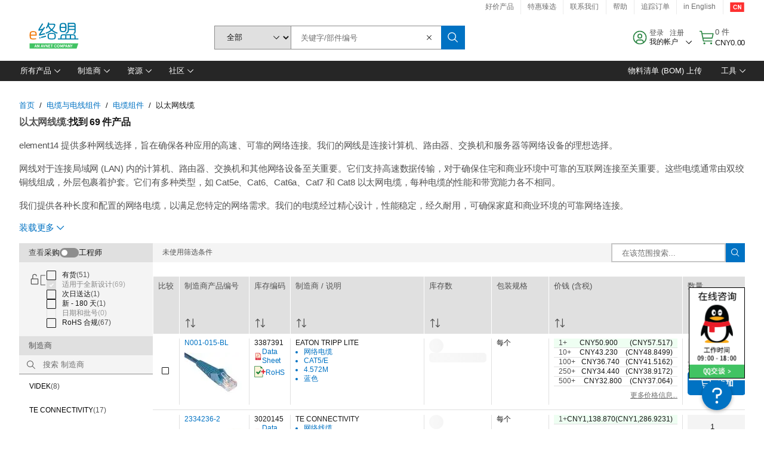

--- FILE ---
content_type: application/javascript
request_url: https://cn.element14.com/mMLa-W/biS/qm9/CMJ6fxE7/9X5hhS2rNLwtm0ODSu/DB4jAg/YSFEBm/VQXg4
body_size: 163066
content:
(function(){if(typeof Array.prototype.entries!=='function'){Object.defineProperty(Array.prototype,'entries',{value:function(){var index=0;const array=this;return {next:function(){if(index<array.length){return {value:[index,array[index++]],done:false};}else{return {done:true};}},[Symbol.iterator]:function(){return this;}};},writable:true,configurable:true});}}());(function(){v7();E53();QD3();var Kc=function(CU){if(CU===undefined||CU==null){return 0;}var NF=CU["replace"](/[\w\s]/gi,'');return NF["length"];};var JN=function(){return Wk.apply(this,[z7,arguments]);};var VF=function(){return mf["window"]["navigator"]["userAgent"]["replace"](/\\|"/g,'');};var ZF=function It(gK,MU){var XO=It;while(gK!=gA){switch(gK){case Ej:{gK-=c3;if(zN(typeof NO,DF[fE])){NO=kM;}var Hh=EX([],[]);ds=ZM(lE,XU[ZM(XU.length,HO)]);}break;case n9:{var mF=EX([],[]);gK=D3;cE=ZM(OW,XU[ZM(XU.length,HO)]);}break;case D3:{gK-=nD;while(Ft(rW,kK)){if(kh(AE[QX[wO]],mf[QX[HO]])&&SF(AE,Qt[QX[kK]])){if(qt(Qt,UM)){mF+=It(T,[cE]);}return mF;}if(zN(AE[QX[wO]],mf[QX[HO]])){var hk=vf[Qt[AE[kK]][kK]];var kW=It.call(null,q6,[EX(cE,XU[ZM(XU.length,HO)]),AE[HO],hk,rW]);mF+=kW;AE=AE[kK];rW-=BM(fL,[kW]);}else if(zN(Qt[AE][QX[wO]],mf[QX[HO]])){var hk=vf[Qt[AE][kK]];var kW=It(q6,[EX(cE,XU[ZM(XU.length,HO)]),kK,hk,rW]);mF+=kW;rW-=BM(fL,[kW]);}else{mF+=It(T,[cE]);cE+=Qt[AE];--rW;};++AE;}}break;case wj:{var PX=dN(ZM(Ax,XU[ZM(XU.length,HO)]),LW);gK-=VA;var BK=V1[QU];var Uh=kK;}break;case tj:{if(SF(k5,kK)){do{var R5=dN(ZM(EX(k5,RO),XU[ZM(XU.length,HO)]),vh.length);var KM=KX(KW,k5);var v8=KX(vh,R5);Tc+=It(T,[N8(Vx(QW(KM),v8),Vx(QW(v8),KM))]);k5--;}while(SF(k5,kK));}gK+=vL;}break;case gT:{gK+=TT;return sW;}break;case mD:{gK+=Zw;for(var CE=kK;P8(CE,vM[RF()[Bk(kK)].call(null,st,m6,Qx,KN)]);CE=EX(CE,HO)){(function(){var lh=vM[CE];XU.push(Kq);var D2=P8(CE,HY);var EG=D2?w4()[XY(wO)].apply(null,[E4,GY]):zN(typeof w4()[XY(kK)],EX('',[][[]]))?w4()[XY(HO)](w0,PG):w4()[XY(kK)].apply(null,[AH,bd]);var xv=D2?mf[RF()[Bk(wO)](fp,Sg,Tv,Mg)]:mf[w4()[XY(fE)](OA,Q0)];var rK=EX(EG,lh);QT[rK]=function(){var sQ=xv(UQ(lh));QT[rK]=function(){return sQ;};return sQ;};XU.pop();}());}}break;case SR:{return Hh;}break;case RB:{for(var Gv=kK;P8(Gv,Vm.length);++Gv){RF()[Vm[Gv]]=Bd(ZM(Gv,LW))?function(){return BM.apply(this,[Xn,arguments]);}:function(){var EP=Vm[Gv];return function(KH,tp,Op,sJ){var bJ=Nm(KH,tp,cQ,Xv);RF()[EP]=function(){return bJ;};return bJ;};}();}gK=gA;}break;case t3:{gK-=gD;if(P8(Uh,BK.length)){do{var Eb=KX(BK,Uh);var km=KX(Nm.An,PX++);sW+=It(T,[Vx(QW(Vx(Eb,km)),N8(Eb,km))]);Uh++;}while(P8(Uh,BK.length));}}break;case z6:{gK+=IT;for(var R4=kK;P8(R4,XZ[Qm[kK]]);++R4){f0()[XZ[R4]]=Bd(ZM(R4,fg))?function(){QH=[];It.call(this,hT,[XZ]);return '';}:function(){var lY=XZ[R4];var Lm=f0()[lY];return function(WY,Ym,bZ,xJ,Dg){if(zN(arguments.length,kK)){return Lm;}var jH=It(s9,[WY,HJ,A2,xJ,Dg]);f0()[lY]=function(){return jH;};return jH;};}();}}break;case EB:{gK=gA;return Av;}break;case N7:{while(Ft(qH,kK)){if(kh(jZ[EQ[wO]],mf[EQ[HO]])&&SF(jZ,n2[EQ[kK]])){if(qt(n2,SP)){Av+=It(T,[dJ]);}return Av;}if(zN(jZ[EQ[wO]],mf[EQ[HO]])){var UJ=qm[n2[jZ[kK]][kK]];var Bp=It.apply(null,[G3,[UJ,jZ[HO],EX(dJ,XU[ZM(XU.length,HO)]),qH]]);Av+=Bp;jZ=jZ[kK];qH-=BM(Xl,[Bp]);}else if(zN(n2[jZ][EQ[wO]],mf[EQ[HO]])){var UJ=qm[n2[jZ][kK]];var Bp=It(G3,[UJ,kK,EX(dJ,XU[ZM(XU.length,HO)]),qH]);Av+=Bp;qH-=BM(Xl,[Bp]);}else{Av+=It(T,[dJ]);dJ+=n2[jZ];--qH;};++jZ;}gK=EB;}break;case Wf:{for(var lm=ZM(sp.length,HO);SF(lm,kK);lm--){var hg=dN(ZM(EX(lm,vK),XU[ZM(XU.length,HO)]),Kp.length);var hr=KX(sp,lm);var kg=KX(Kp,hg);kP+=It(T,[Vx(QW(Vx(hr,kg)),N8(hr,kg))]);}gK=VA;}break;case Gw:{XU.pop();gK=gA;}break;case zD:{if(P8(fP,TQ[EQ[kK]])){do{Ug()[TQ[fP]]=Bd(ZM(fP,SH))?function(){SP=[];It.call(this,NA,[TQ]);return '';}:function(){var Ir=TQ[fP];var cp=Ug()[Ir];return function(qq,qg,Fb,Td){if(zN(arguments.length,kK)){return cp;}var mQ=It.call(null,G3,[F0,qg,Fb,Td]);Ug()[Ir]=function(){return mQ;};return mQ;};}();++fP;}while(P8(fP,TQ[EQ[kK]]));}gK=gA;}break;case rR:{var Gr;gK+=Aw;return XU.pop(),Gr=zd,Gr;}break;case U3:{gK=gA;return mF;}break;case zj:{return XU.pop(),mv=F2,mv;}break;case ET:{gK=gA;return jP(TA,[Tc]);}break;case EA:{var QU=MU[V6];gK=wj;var Ax=MU[ll];var Qd=MU[HB];var fr=MU[TA];var sW=EX([],[]);}break;case UB:{gK+=nf;return vY;}break;case Dl:{gK=N7;if(zN(typeof n2,EQ[fE])){n2=SP;}var Av=EX([],[]);dJ=ZM(kQ,XU[ZM(XU.length,HO)]);}break;case Q9:{while(Ft(IK,kK)){if(kh(Xb[DF[wO]],mf[DF[HO]])&&SF(Xb,NO[DF[kK]])){if(qt(NO,kM)){Hh+=It(T,[ds]);}return Hh;}Hh+=It(T,[ds]);ds+=NO[Xb];--IK;;++Xb;}gK=SR;}break;case GR:{var R2=MU[V6];var QG=MU[ll];var F2=[];XU.push(tb);gK=zj;var Cm=It(Al,[]);var Br=QG?mf[w4()[XY(fE)].apply(null,[kL,Q0])]:mf[RF()[Bk(wO)](fp,jQ,bK,AP)];for(var vP=kK;P8(vP,R2[RF()[Bk(kK)](st,Yn,V0,KN)]);vP=EX(vP,HO)){F2[w4()[XY(SH)].call(null,Kg,Wv)](Br(Cm(R2[vP])));}var mv;}break;case PS:{gK+=LT;var vM=MU[V6];var HY=MU[ll];var UQ=It(Al,[]);XU.push(Tq);}break;case G3:{var n2=MU[V6];gK=Dl;var jZ=MU[ll];var kQ=MU[HB];var qH=MU[TA];}break;case O9:{while(Ft(cY,kK)){if(kh(Z0[Qm[wO]],mf[Qm[HO]])&&SF(Z0,l4[Qm[kK]])){if(qt(l4,QH)){vY+=It(T,[fm]);}return vY;}if(zN(Z0[Qm[wO]],mf[Qm[HO]])){var v0=Iv[l4[Z0[kK]][kK]];var sY=It(s9,[cY,Bd({}),v0,Z0[HO],EX(fm,XU[ZM(XU.length,HO)])]);vY+=sY;Z0=Z0[kK];cY-=BM(LB,[sY]);}else if(zN(l4[Z0][Qm[wO]],mf[Qm[HO]])){var v0=Iv[l4[Z0][kK]];var sY=It(s9,[cY,CP,v0,kK,EX(fm,XU[ZM(XU.length,HO)])]);vY+=sY;cY-=BM(LB,[sY]);}else{vY+=It(T,[fm]);fm+=l4[Z0];--cY;};++Z0;}gK=UB;}break;case V6:{gK+=gA;Iv=[[GZ(O0),O0,GZ(Wg)]];}break;case VA:{gK=gA;return jP(T3,[kP]);}break;case HD:{var vY=EX([],[]);fm=ZM(IQ,XU[ZM(XU.length,HO)]);gK=O9;}break;case tT:{var lE=MU[V6];var NO=MU[ll];var IK=MU[HB];gK=Ej;var Lr=MU[TA];var vb=MU[tT];var Xb=MU[vB];}break;case Rf:{return [kK,AP,GZ(Zv),Iq,HO,GZ(st),vQ,O0,GZ(Zv),SH,GZ(J0),x4,GZ(tZ),AP,wO,kK,CZ,wO,GZ(fE),fg,GZ(fg),GZ(Jv),kK,GZ(HO),GZ(fE),GZ(Ab),wQ,GZ(SH),wO,GZ(AP),HQ,kK,Ab,GZ(BZ),wQ,sr,GZ(A2),xH,Ab,GZ(Iq),fg,GZ(Jr),cG,GZ(Ab),fg,Ab,GZ(HO),GZ(wO),GZ(Iq),Ab,GZ(wO),GZ(fE),[fE],GZ(HO),GZ(SH),GZ(Iq),Jv,GZ(CZ),HO,lr,GZ(cP),wO,Ab,GZ(wO),GZ(HQ),Jv,GZ(fg),SH,GZ(fg),Ab,GZ(Iq),fg,fg,wO,tZ,GZ(CZ),HO,fE,GZ(fg),GZ(nb),Zv,GZ(tZ),VG,GZ(LW),Wg,GZ(nb),tZ,GZ(Zv),GZ(dZ),HO,Ab,GZ(wO),Wg,GZ(PZ),Mg,GZ(wO),HO,GZ(lv),wp,Ab,GZ(wO),GZ(fE),HO,SH,GZ(lv),Zv,Zv,SH,GZ(Jv),HQ,SH,GZ(fE),GZ(Ed),SH,Ab,GZ(Lb),HO,SH,GZ(fg),GZ(Ed),GZ(HO),GZ(SH),fE,wO,kK,wO,tZ,GZ(tZ),AP,GZ(CZ),[kK],vQ,GZ(cG),cP,Ed,GZ(LW),vQ,Ab,GZ(HO),GZ(Qx),HQ,Jq,CZ,GZ(Zv),AP,GZ(CZ),HO,GZ(Wg),GZ(Ed),Zv,LW,GZ(nb),GZ(Jr),Lb,SH,GZ(HQ),wO,fg,GZ(Mg),wQ,AP,GZ(fg),tZ,fg,GZ(SH),GZ(Zv),[kK],GZ(fE),fg,GZ(O0),[kK],GZ(Lb),Wg,O0,GZ(Wg),GZ(fg),wO,Mg,CZ,GZ(AP),GZ(Ab),wO,GZ(lr),lv,GZ(SH),GZ(Ed),SH,Ab,GZ(O0),[kK],GZ(wp),J0,GZ(CZ),SH,Ab,GZ(wO),Wg,GZ(TP),CZ,tZ,GZ(tZ),LW,GZ(LW),Wg,GZ(wO),tZ,GZ(J0),st,[fE],AP,GZ(PZ),wp,fE,GZ(J0),AG,GZ(HO),GZ(fg),HO,GZ(HO),Ed,HO,SH,GZ(x4),st,GZ(Ed),Wg,GZ(st),lr,CZ,GZ(cP),GZ(jp),st,Ed,GZ(Ed),Zv,GZ(Ab),CZ];}break;case hT:{gK=z6;var XZ=MU[V6];}break;case vB:{var nv=MU[V6];gK+=R9;var vK=MU[ll];var Kp=Yv[Wg];var kP=EX([],[]);var sp=Yv[nv];}break;case D:{var kv=MU[V6];var Kv=MU[ll];gK-=WR;XU.push(vH);var zd=RF()[Bk(SH)].call(null,cG,qT,HJ,pv);for(var l2=kK;P8(l2,kv[RF()[Bk(kK)].apply(null,[st,AL,Tv,Lb])]);l2=EX(l2,HO)){var nY=kv[RF()[Bk(Zv)](AQ,WJ,Bd(Bd({})),cQ)](l2);var rm=Kv[nY];zd+=rm;}}break;case MS:{gK=RB;var Vm=MU[V6];Dd(Vm[kK]);}break;case GD:{var RO=MU[V6];var jm=MU[ll];var vh=pQ[B4];gK=tj;var Tc=EX([],[]);var KW=pQ[jm];var k5=ZM(KW.length,HO);}break;case Lf:{vf=[[O0,GZ(Zv),Ab,GZ(HO)],[],[],[GZ(Ed),fE,HO]];gK+=A9;}break;case Al:{XU.push(XP);var I0={'\x37':Wr()[GQ(kK)](Hb,b6),'\x41':Wr()[GQ(wO)](vp,kj),'\x43':Wr()[GQ(fE)](AG,d7),'\x49':kh(typeof Wr()[GQ(Ab)],EX([],[][[]]))?Wr()[GQ(Ed)](dG,rH):Wr()[GQ(vQ)].call(null,tZ,kd),'\x56':w4()[XY(Zv)].apply(null,[TY,Rm]),'\x5a':w4()[XY(nb)].apply(null,[tn,kK]),'\x5f':RF()[Bk(Ed)].call(null,Jq,J2,F0,Bd(Bd([]))),'\x64':zN(typeof RF()[Bk(fE)],'undefined')?RF()[Bk(LW)].apply(null,[sm,AH,Bd(Bd({})),cP]):RF()[Bk(fg)](zr,WJ,CP,Bd(Bd(kK))),'\x6d':w4()[XY(AP)](Ww,Yd),'\x70':RF()[Bk(Ab)](dZ,Ip,Bd({}),U2),'\x77':RF()[Bk(tZ)](nH,rn,Lb,Bd(kK))};var HZ;return HZ=function(VP){return It(D,[VP,I0]);},XU.pop(),HZ;}break;case s9:{var cY=MU[V6];var tY=MU[ll];var l4=MU[HB];var Z0=MU[TA];var IQ=MU[tT];if(zN(typeof l4,Qm[fE])){l4=QH;}gK=HD;}break;case Hf:{var pH=MU[V6];Nm=function(qr,NZ,gH,KQ){return It.apply(this,[EA,arguments]);};return Dd(pH);}break;case NA:{gK=zD;var TQ=MU[V6];var fP=kK;}break;case C:{gK=gA;return [[Ed,GZ(fg),HO,Ed],[],[],[GZ(Zv),Ab,GZ(HO)]];}break;case q6:{var OW=MU[V6];var AE=MU[ll];var Qt=MU[HB];gK+=dl;var rW=MU[TA];if(zN(typeof Qt,QX[fE])){Qt=UM;}}break;case T:{gK=gA;var mm=MU[V6];if(tJ(mm,T7)){return mf[VQ[wO]][VQ[HO]](mm);}else{mm-=h9;return mf[VQ[wO]][VQ[HO]][VQ[kK]](null,[EX(Km(mm,vQ),nS),EX(dN(mm,IB),Rz)]);}}break;case JR:{return [GZ(Hb),fE,vQ,[kK],GZ(fg),HO,[kK],fE,nb,SH,GZ(nb),GZ(AP),wQ,vQ,GZ(fE),fg,kK,GZ(LW),GZ(tZ),GZ(Wg),Zv,Zv,Zv,GZ(Ed),fg,Ab,GZ(cP),wO,Zv,GZ(pv),PZ,GZ(HO),kK,GZ(SH),GZ(wO),CZ,[fE],HO,CZ,GZ(AP),GZ(Ab),wO,LW,wO,fg,[fE],O0,O0,GZ(Zv),AP,GZ(CZ),GZ(r0),lv,wp,GZ(fE),GZ(Ed),SH,Ab,[kK],GZ(fg),HO,Ed,wO,SH,GZ(HO),GZ(nb),wO,kK,wO,HQ,kK,GZ(vQ),GZ(tZ),tZ,fE,GZ(fE),Zv,fg,GZ(H0),BY,CZ,GZ(CZ),SH,Ab,GZ(HO),GZ(Ed),SH,GZ(HQ),wO,fg,fg,GZ(Yd),jp,SH,GZ(tZ),AP,GZ(nb),vQ,GZ(O0),fE,GZ(fg),wO,GZ(HO),Ab,GZ(nb),GZ(jp),sr,GZ(A2),Yd,SH,wO,GZ(nb),kK,kK,kK,kK,kK,GZ(SH),GZ(Jv),wO,kK,wO,tZ,GZ(tZ),AP,GZ(CZ),O0,[fE],GZ(Uq),Uq,GZ(Zv),SH,SH,GZ(CZ),fg,fg,GZ(tZ),GZ(TP),x4,GZ(CZ),cP,GZ(AP),Zv,fg,Zv,LW,GZ(wp),rQ,wQ,jb,kK,GZ(fE),GZ(tZ),GZ(Ed),AP,GZ(fE),GZ(Zv),GZ(Ed),vQ,GZ(Ab),AP,GZ(wQ),GZ(Ed),CZ,OP,Zv,GZ(KP),Ed,kK,kK,tZ,Iq,GZ(wQ),HQ,GZ(SH),AP,GZ(CZ),AP,GZ(O0),lr,GZ(tZ),SH,GZ(fg),GZ(CZ),Wg,kK,GZ(Zv),GZ(HO),wO,GZ(fE),fg,GZ(fg),GZ(nb),nb,GZ(fE),GZ(HO),GZ(Wg),vQ,GZ(Rq),z4,Wg,Ed,HO,GZ(fE),GZ(AP),GZ(Iq),Jq,GZ(fg),kK,GZ(HO),fE,wO,GZ(Wg),GZ(HO),GZ(CZ),lr,GZ(wO),tZ,GZ(AP),Zv,HO,Wg,GZ(O0),LW,fE,HO,GZ(O0),CZ,wO,GZ(TP),z4,GZ(CZ),wO,LW,GZ(wO),fg,GZ(tZ),GZ(HO),GZ(Ab),fg,Ab,GZ(Wg),AP,fE,GZ(fg)];}break;}}};var OZ=function(){if(mf["Date"]["now"]&&typeof mf["Date"]["now"]()==='number'){return mf["Math"]["round"](mf["Date"]["now"]()/1000);}else{return mf["Math"]["round"](+new (mf["Date"])()/1000);}};var D4=function(UG){if(UG===undefined||UG==null){return 0;}var L0=UG["toLowerCase"]()["replace"](/[^0-9]+/gi,'');return L0["length"];};var qt=function(VY,Vr){return VY==Vr;};var qP=function(){return ["\x6c\x65\x6e\x67\x74\x68","\x41\x72\x72\x61\x79","\x63\x6f\x6e\x73\x74\x72\x75\x63\x74\x6f\x72","\x6e\x75\x6d\x62\x65\x72"];};var kh=function(gY,LH){return gY!==LH;};var T2=function(O2){var Vb=O2%4;if(Vb===2)Vb=3;var ZZ=42+Vb;var Ur;if(ZZ===42){Ur=function pZ(Wq,lQ){return Wq*lQ;};}else if(ZZ===43){Ur=function j2(lP,k2){return lP+k2;};}else{Ur=function Vd(Nd,Zq){return Nd-Zq;};}return Ur;};var Er=function(){return ["\x6c\x65\x6e\x67\x74\x68","\x41\x72\x72\x61\x79","\x63\x6f\x6e\x73\x74\x72\x75\x63\x74\x6f\x72","\x6e\x75\x6d\x62\x65\x72"];};var O6,ll,tT,TA,HB,sl,V6,vB,fL,Jj,JT;var sg=function(U4){var qv=['text','search','url','email','tel','number'];U4=U4["toLowerCase"]();if(qv["indexOf"](U4)!==-1)return 0;else if(U4==='password')return 1;else return 2;};var g2=function W4(bQ,hP){'use strict';var FQ=W4;switch(bQ){case PS:{var M0=hP[V6];var IY=hP[ll];var EH=hP[HB];return M0[IY]=EH;}break;case Xn:{var DQ=hP[V6];var pb=hP[ll];var hQ=hP[HB];XU.push(hq);try{var WG=XU.length;var Db=Bd({});var Cp;return Cp=BM(tS,[RF()[Bk(Gp)](Hb,fN,Jr,Bd(kK)),Lg()[JP(kK)](CQ,H0,Yq,Ab),w4()[XY(kr)](Vc,PZ),DQ.call(pb,hQ)]),XU.pop(),Cp;}catch(DG){XU.splice(ZM(WG,HO),Infinity,hq);var PK;return PK=BM(tS,[RF()[Bk(Gp)](Hb,fN,Bd(HO),fb),f0()[Qr(Ed)].call(null,fg,Bd(kK),VG,lv,fq),w4()[XY(kr)].apply(null,[Vc,PZ]),DG]),XU.pop(),PK;}XU.pop();}break;case Lf:{return this;}break;case EA:{var jd=hP[V6];var Aq;XU.push(xd);return Aq=BM(tS,[Wr()[GQ(Rq)](SY,fq),jd]),XU.pop(),Aq;}break;case IS:{return this;}break;case Mz:{return this;}break;case D7:{var tP;XU.push(N0);return tP=Wr()[GQ(Og)](T4,zr),XU.pop(),tP;}break;case sD:{var zQ=hP[V6];XU.push(OH);var sG=mf[w4()[XY(cP)](Mm,jJ)](zQ);var YG=[];for(var Dp in sG)YG[w4()[XY(SH)].apply(null,[nZ,Wv])](Dp);YG[Wr()[GQ(kr)].apply(null,[BP,tU])]();var HG;return HG=function xZ(){XU.push(Wm);for(;YG[RF()[Bk(kK)](st,JK,Bd(Bd([])),jb)];){var mq=YG[RF()[Bk(r0)](LJ,ms,Tm,Xv)]();if(Fd(mq,sG)){var Bg;return xZ[w4()[XY(jp)].call(null,gr,Zd)]=mq,xZ[w4()[XY(dZ)].call(null,k0,Rq)]=Bd(HO),XU.pop(),Bg=xZ,Bg;}}xZ[w4()[XY(dZ)].apply(null,[k0,Rq])]=Bd(kK);var Ud;return XU.pop(),Ud=xZ,Ud;},XU.pop(),HG;}break;case rD:{XU.push(LG);this[w4()[XY(dZ)](Id,Rq)]=Bd(kK);var f2=this[RF()[Bk(Ld)].call(null,OP,gP,Bd(Bd([])),Ed)][fG[CZ]][E0()[Eg(AP)](W0,lv,MG,Wg,nG,vQ)];if(zN(f0()[Qr(Ed)](fg,JJ,cG,lv,dQ),f2[RF()[Bk(Gp)](Hb,GW,jp,tG)]))throw f2[kh(typeof w4()[XY(BP)],EX([],[][[]]))?w4()[XY(kr)].call(null,Sb,PZ):w4()[XY(HO)].call(null,xq,rp)];var wZ;return wZ=this[RF()[Bk(Tv)](z4,AF,rQ,PZ)],XU.pop(),wZ;}break;case JR:{var rJ=hP[V6];var Nr;XU.push(Wb);return Nr=rJ&&qt(kh(typeof w4()[XY(Yq)],EX([],[][[]]))?w4()[XY(st)].call(null,mk,C4):w4()[XY(HO)](w0,Cb),typeof mf[RF()[Bk(O0)](AP,JQ,jp,HQ)])&&zN(rJ[w4()[XY(fg)].call(null,BF,zJ)],mf[RF()[Bk(O0)].call(null,AP,JQ,Bd(Bd(kK)),cQ)])&&kh(rJ,mf[zN(typeof RF()[Bk(nm)],EX([],[][[]]))?RF()[Bk(LW)].call(null,dr,IP,OP,wG):RF()[Bk(O0)].apply(null,[AP,JQ,CP,wQ])][w4()[XY(Ed)].call(null,m5,pq)])?w4()[XY(wG)](B8,Qg):typeof rJ,XU.pop(),Nr;}break;case Ln:{var Am=hP[V6];return typeof Am;}break;case HB:{var Q2=hP[V6];var sH=hP[ll];var mb=hP[HB];XU.push(JH);Q2[sH]=mb[w4()[XY(jp)](vJ,Zd)];XU.pop();}break;case Df:{var np=hP[V6];var Gm=hP[ll];var Qp=hP[HB];return np[Gm]=Qp;}break;case LB:{var Fv=hP[V6];var xQ=hP[ll];var UY=hP[HB];XU.push(WP);try{var DZ=XU.length;var jY=Bd({});var PY;return PY=BM(tS,[RF()[Bk(Gp)].call(null,Hb,r1,Rg,Ld),zN(typeof Lg()[JP(st)],'undefined')?Lg()[JP(HQ)].call(null,Pm,mH,kq,zq):Lg()[JP(kK)](Ww,H0,Gp,Ab),zN(typeof w4()[XY(HO)],'undefined')?w4()[XY(HO)].call(null,t4,Pp):w4()[XY(kr)](R6,PZ),Fv.call(xQ,UY)]),XU.pop(),PY;}catch(MP){XU.splice(ZM(DZ,HO),Infinity,WP);var GG;return GG=BM(tS,[RF()[Bk(Gp)].apply(null,[Hb,r1,ng,fE]),f0()[Qr(Ed)](fg,jp,wO,lv,XM),kh(typeof w4()[XY(Ub)],'undefined')?w4()[XY(kr)](R6,PZ):w4()[XY(HO)].call(null,Um,Hr),MP]),XU.pop(),GG;}XU.pop();}break;case Hf:{return this;}break;case YS:{var Nq=hP[V6];XU.push(Qq);var Sv;return Sv=BM(tS,[Wr()[GQ(Rq)](SY,VZ),Nq]),XU.pop(),Sv;}break;case V6:{return this;}break;case N3:{return this;}break;case Aj:{XU.push(Gg);var YJ;return YJ=Wr()[GQ(Og)](T4,L4),XU.pop(),YJ;}break;case V9:{var Zm=hP[V6];XU.push(pp);var C0=mf[w4()[XY(cP)](Ex,jJ)](Zm);var Yp=[];for(var xG in C0)Yp[w4()[XY(SH)](GP,Wv)](xG);Yp[kh(typeof Wr()[GQ(BP)],EX([],[][[]]))?Wr()[GQ(kr)](BP,ZW):Wr()[GQ(vQ)](b0,nJ)]();var jq;return jq=function Gb(){XU.push(tg);for(;Yp[RF()[Bk(kK)](st,S9,gb,gb)];){var Rr=Yp[RF()[Bk(r0)].apply(null,[LJ,O1,cQ,pY])]();if(Fd(Rr,C0)){var Rb;return Gb[w4()[XY(jp)].call(null,vW,Zd)]=Rr,Gb[w4()[XY(dZ)].apply(null,[B8,Rq])]=Bd(HO),XU.pop(),Rb=Gb,Rb;}}Gb[w4()[XY(dZ)].call(null,B8,Rq)]=Bd(kK);var Yb;return XU.pop(),Yb=Gb,Yb;},XU.pop(),jq;}break;case pD:{XU.push(Dr);this[w4()[XY(dZ)](sd,Rq)]=Bd(fG[CZ]);var dv=this[RF()[Bk(Ld)](OP,rg,Bd({}),Hb)][QT[Ug()[YK(kK)].call(null,Tv,pJ,VK,fE)]()][kh(typeof E0()[Eg(Jv)],EX([],[][[]]))?E0()[Eg(AP)](KZ,HQ,nm,Lb,nG,vQ):E0()[Eg(tZ)](bv,N0,Rg,G0,ng,TZ)];if(zN(zN(typeof f0()[Qr(SH)],'undefined')?f0()[Qr(fg)](Z2,tZ,G0,Kr,gd):f0()[Qr(Ed)].apply(null,[fg,hJ,Og,lv,JZ]),dv[kh(typeof RF()[Bk(VJ)],'undefined')?RF()[Bk(Gp)](Hb,d7,Lb,tG):RF()[Bk(LW)](jr,gJ,Hm,Hm)]))throw dv[w4()[XY(kr)](gQ,PZ)];var Rp;return Rp=this[kh(typeof RF()[Bk(Hm)],EX('',[][[]]))?RF()[Bk(Tv)](z4,Wt,Yq,cQ):RF()[Bk(LW)].apply(null,[sm,kK,Og,Og])],XU.pop(),Rp;}break;}};var qp=function YH(tv,vZ){var rv=YH;var g0=kH(new Number(H3),DP);var jv=g0;g0.set(tv);for(tv;jv+tv!=Zw;tv){switch(jv+tv){case L:{var Fr=vZ[V6];var GJ=vZ[ll];var cZ=vZ[HB];XU.push(Uv);mf[w4()[XY(cP)](c5,jJ)][Ng()[Mq(kK)](IP,LJ,HQ,S2,vp,rH)](Fr,GJ,BM(tS,[zN(typeof w4()[XY(Wg)],'undefined')?w4()[XY(HO)].call(null,mg,fv):w4()[XY(jp)].call(null,FZ,Zd),cZ,w4()[XY(lr)].call(null,CK,IH),Bd(kK),w4()[XY(z4)](MF,Sd),Bd(kK),Wr()[GQ(Wg)](tZ,wk),Bd(kK)]));var Pg;return XU.pop(),Pg=Fr[GJ],Pg;}break;case zL:{tv-=nz;var sq;return XU.pop(),sq=Xp,sq;}break;case W6:{var nd=vZ[V6];XU.push(NG);tv-=IT;var Mb=BM(tS,[w4()[XY(KP)](vr,Xm),nd[kK]]);Fd(HO,nd)&&(Mb[Wr()[GQ(Xv)].call(null,L2,d8)]=nd[HO]),Fd(wO,nd)&&(Mb[w4()[XY(r0)](ZG,vQ)]=nd[wO],Mb[RF()[Bk(MG)](PQ,AZ,fE,Og)]=nd[fE]),this[RF()[Bk(Ld)](OP,Tb,jb,z4)][kh(typeof w4()[XY(Jp)],EX([],[][[]]))?w4()[XY(SH)](wq,Wv):w4()[XY(HO)].call(null,zv,p2)](Mb);XU.pop();}break;case I9:{var QP=vZ[V6];XU.push(wb);var NY=QP[zN(typeof E0()[Eg(Ab)],EX([],[][[]]))?E0()[Eg(tZ)](Lv,KN,O0,cG,pm,NQ):E0()[Eg(AP)](lZ,z4,Rg,SH,nG,vQ)]||{};NY[RF()[Bk(Gp)](Hb,gX,JJ,BY)]=kh(typeof Lg()[JP(wO)],'undefined')?Lg()[JP(kK)](tH,H0,pv,Ab):Lg()[JP(HQ)](OY,xm,E2,CJ),delete NY[w4()[XY(62)](590,44)],QP[E0()[Eg(AP)](lZ,cG,Bd({}),KN,nG,vQ)]=NY;tv+=fl;XU.pop();}break;case LL:{var EJ;return XU.pop(),EJ=Mp[wr],EJ;}break;case Mj:{var p0=vZ[V6];var qd=vZ[ll];var lH=vZ[HB];XU.push(fJ);mf[zN(typeof w4()[XY(YY)],'undefined')?w4()[XY(HO)].call(null,GH,MQ):w4()[XY(cP)].apply(null,[Hq,jJ])][Ng()[Mq(kK)](CJ,Jq,HQ,Up,CP,rH)](p0,qd,BM(tS,[w4()[XY(jp)](B4,Zd),lH,zN(typeof w4()[XY(nm)],'undefined')?w4()[XY(HO)](XH,ZQ):w4()[XY(lr)](zp,IH),Bd(kK),w4()[XY(z4)].apply(null,[Xq,Sd]),Bd(kK),Wr()[GQ(Wg)](tZ,Mv),Bd(kK)]));tv+=gw;var RG;return XU.pop(),RG=p0[qd],RG;}break;case vw:{var kG=vZ[V6];XU.push(wb);var kb=BM(tS,[zN(typeof w4()[XY(kY)],'undefined')?w4()[XY(HO)](SH,Md):w4()[XY(KP)](LP,Xm),kG[kK]]);tv+=x7;Fd(fG[HO],kG)&&(kb[Wr()[GQ(Xv)].apply(null,[L2,fq])]=kG[HO]),Fd(wO,kG)&&(kb[w4()[XY(r0)](X0,vQ)]=kG[wO],kb[RF()[Bk(MG)].call(null,PQ,mp,fE,jp)]=kG[fE]),this[RF()[Bk(Ld)](OP,dg,HJ,BY)][w4()[XY(SH)](p2,Wv)](kb);XU.pop();}break;case rL:{var Tg=tr(typeof mf[w4()[XY(Wg)](Eq,Gp)][Wr()[GQ(dd)](Zv,D8)],RF()[Bk(wQ)].call(null,Up,Y2,wp,nm))?zN(typeof Wr()[GQ(LJ)],EX('',[][[]]))?Wr()[GQ(vQ)].apply(null,[hp,Bm]):Wr()[GQ(fE)].apply(null,[AG,XX]):zN(typeof w4()[XY(kK)],EX([],[][[]]))?w4()[XY(HO)](CZ,Rg):w4()[XY(nb)].apply(null,[cK,kK]);var dp=kh(typeof mf[w4()[XY(Wg)](Eq,Gp)][Wr()[GQ(Xr)](Tv,fX)],RF()[Bk(wQ)].apply(null,[Up,Y2,qb,st]))||kh(typeof mf[RF()[Bk(HQ)](IH,zH,Up,Bd(Bd({})))][Wr()[GQ(Xr)](Tv,fX)],RF()[Bk(wQ)].apply(null,[Up,Y2,wG,Hm]))?Wr()[GQ(fE)](AG,XX):w4()[XY(nb)](cK,kK);var Hp=tr(mf[w4()[XY(Wg)](Eq,Gp)][RF()[Bk(HQ)](IH,zH,gb,fg)][RF()[Bk(O4)].call(null,qZ,D8,Bd(Bd(HO)),Bd(kK))][Ng()[Mq(O0)](OG,Bv,nb,bK,dZ,MZ)](RF()[Bk(Pr)](T0,wm,HJ,cP)),null)?Wr()[GQ(fE)](AG,XX):kh(typeof w4()[XY(Uq)],EX([],[][[]]))?w4()[XY(nb)](cK,kK):w4()[XY(HO)](tm,XP);tv+=l3;var d0=tr(mf[w4()[XY(Wg)](Eq,Gp)][zN(typeof RF()[Bk(bd)],'undefined')?RF()[Bk(LW)](JY,j0,Ab,Bv):RF()[Bk(HQ)](IH,zH,Gp,J0)][RF()[Bk(O4)](qZ,D8,Og,HQ)][Ng()[Mq(O0)](OG,jb,nb,dZ,PZ,MZ)](RF()[Bk(qG)].apply(null,[pr,S0,Qx,Bd(Bd([]))])),null)?Wr()[GQ(fE)](AG,XX):w4()[XY(nb)](cK,kK);var cq=[AY,RP,bY,Tg,dp,Hp,d0];var Xp=cq[w4()[XY(BZ)].apply(null,[tM,fY])](kh(typeof w4()[XY(wG)],EX('',[][[]]))?w4()[XY(DY)].call(null,wY,YP):w4()[XY(HO)].apply(null,[hp,sP]));}break;case XB:{var r2=vZ[V6];XU.push(V2);var Od=r2[E0()[Eg(AP)].apply(null,[z0,Jq,cP,fb,nG,vQ])]||{};Od[RF()[Bk(Gp)].apply(null,[Hb,J8,Bd(Bd([])),cP])]=kh(typeof Lg()[JP(Lb)],EX(RF()[Bk(SH)](cG,Ij,x4,Tv),[][[]]))?Lg()[JP(kK)].apply(null,[mr,H0,fJ,Ab]):Lg()[JP(HQ)].call(null,Wd,Cq,bK,Tr),delete Od[kh(typeof w4()[XY(25)],EX('',[][[]]))?w4()[XY(62)](978,44):w4()[XY(1)].apply(null,[251,99])],r2[E0()[Eg(AP)](z0,N0,Gp,J0,nG,vQ)]=Od;XU.pop();tv-=Y9;}break;case HA:{tv-=vw;if(kh(bb,undefined)&&kh(bb,null)&&Ft(bb[RF()[Bk(kK)].apply(null,[st,tx,Ab,lr])],kK)){try{var IJ=XU.length;var RZ=Bd({});var Rv=mf[w4()[XY(jG)](gG,pJ)](bb)[kh(typeof RF()[Bk(Wg)],EX('',[][[]]))?RF()[Bk(xH)](GY,A0,Bd(Bd({})),Gp):RF()[Bk(LW)].call(null,bv,Fq,Bd({}),CP)](E0()[Eg(lr)].apply(null,[W2,kY,U2,KP,X4,HO]));if(Ft(Rv[RF()[Bk(kK)].call(null,st,tx,Bd({}),Up)],fg)){AJ=mf[RF()[Bk(nb)](zG,zP,jb,Jq)](Rv[fg],vQ);}}catch(YQ){XU.splice(ZM(IJ,HO),Infinity,FH);}}}break;case VA:{var Mp=vZ[V6];var wr=vZ[ll];var QK=vZ[HB];tv-=bD;XU.push(cv);mf[w4()[XY(cP)](pP,jJ)][Ng()[Mq(kK)](qY,F0,HQ,cP,Rq,rH)](Mp,wr,BM(tS,[zN(typeof w4()[XY(nm)],'undefined')?w4()[XY(HO)].call(null,bq,hZ):w4()[XY(jp)].apply(null,[Wb,Zd]),QK,w4()[XY(lr)].apply(null,[K2,IH]),Bd(fG[CZ]),w4()[XY(z4)](R0,Sd),Bd(kK),Wr()[GQ(Wg)].apply(null,[tZ,qN]),Bd(fG[CZ])]));}break;case Dw:{var rY;return XU.pop(),rY=AJ,rY;}break;case pR:{tv-=lS;var MH=vZ[V6];XU.push(nH);var CG=BM(tS,[w4()[XY(KP)](N2,Xm),MH[kK]]);Fd(HO,MH)&&(CG[Wr()[GQ(Xv)](L2,fH)]=MH[HO]),Fd(wO,MH)&&(CG[kh(typeof w4()[XY(dZ)],EX('',[][[]]))?w4()[XY(r0)].call(null,U0,vQ):w4()[XY(HO)].call(null,Sg,SZ)]=MH[fG[Lb]],CG[RF()[Bk(MG)](PQ,OQ,KN,Bd(Bd(kK)))]=MH[fE]),this[RF()[Bk(Ld)](OP,Mm,Bd(HO),Bd({}))][w4()[XY(SH)].call(null,vg,Wv)](CG);XU.pop();}break;case Mw:{var Hv=vZ[V6];tv+=Jj;XU.push(fd);var Im=Hv[E0()[Eg(AP)](rd,st,Bd(Bd(HO)),Mg,nG,vQ)]||{};Im[RF()[Bk(Gp)](Hb,rM,Bd(kK),st)]=Lg()[JP(kK)].call(null,QJ,H0,vp,Ab),delete Im[kh(typeof w4()[XY(188)],EX([],[][[]]))?w4()[XY(62)](850,44):w4()[XY(1)].apply(null,[913,701])],Hv[E0()[Eg(AP)](rd,tZ,CY,gb,nG,vQ)]=Im;XU.pop();}break;case Pw:{XU.push(PJ);var AY=mf[w4()[XY(Wg)].apply(null,[Eq,Gp])][w4()[XY(db)].call(null,fM,S2)]||mf[zN(typeof RF()[Bk(Yq)],EX([],[][[]]))?RF()[Bk(LW)](Bm,TG,Bd(HO),dZ):RF()[Bk(HQ)](IH,zH,x4,Hb)][w4()[XY(db)](fM,S2)]?Wr()[GQ(fE)].apply(null,[AG,XX]):w4()[XY(nb)](cK,kK);tv-=wz;var RP=tr(mf[zN(typeof w4()[XY(Lq)],EX([],[][[]]))?w4()[XY(HO)](Jm,kp):w4()[XY(Wg)].apply(null,[Eq,Gp])][RF()[Bk(HQ)](IH,zH,Gp,Bd([]))][RF()[Bk(O4)].call(null,qZ,D8,Bd({}),kK)][Ng()[Mq(O0)].apply(null,[OG,Rg,nb,Jq,xH,MZ])](Wr()[GQ(dd)].apply(null,[Zv,D8])),null)?kh(typeof Wr()[GQ(dG)],EX('',[][[]]))?Wr()[GQ(fE)].apply(null,[AG,XX]):Wr()[GQ(vQ)].call(null,M4,zm):kh(typeof w4()[XY(HP)],EX('',[][[]]))?w4()[XY(nb)].call(null,cK,kK):w4()[XY(HO)].apply(null,[JH,BH]);var bY=tr(typeof mf[Wr()[GQ(G0)](z4,lq)][Wr()[GQ(dd)].apply(null,[Zv,D8])],RF()[Bk(wQ)].apply(null,[Up,Y2,Bd({}),Wg]))&&mf[Wr()[GQ(G0)](z4,lq)][Wr()[GQ(dd)].apply(null,[Zv,D8])]?kh(typeof Wr()[GQ(DY)],EX([],[][[]]))?Wr()[GQ(fE)].apply(null,[AG,XX]):Wr()[GQ(vQ)](bP,Vp):w4()[XY(nb)](cK,kK);}break;case s7:{tv+=F3;XU.push(Qb);var c0;return c0=[mf[Wr()[GQ(G0)].apply(null,[z4,Ig])][Wr()[GQ(Q0)](Pq,WJ)]?mf[kh(typeof Wr()[GQ(Pr)],EX([],[][[]]))?Wr()[GQ(G0)].apply(null,[z4,Ig]):Wr()[GQ(vQ)](Jd,BG)][Wr()[GQ(Q0)](Pq,WJ)]:RF()[Bk(fY)](Rd,DJ,Bd([]),Rq),mf[Wr()[GQ(G0)](z4,Ig)][w4()[XY(Ob)].call(null,lt,t4)]?mf[Wr()[GQ(G0)](z4,Ig)][w4()[XY(Ob)](lt,t4)]:RF()[Bk(fY)](Rd,DJ,Hm,Yq),mf[Wr()[GQ(G0)].call(null,z4,Ig)][E0()[Eg(Hb)](MJ,ng,cP,kK,TP,tZ)]?mf[zN(typeof Wr()[GQ(BJ)],EX('',[][[]]))?Wr()[GQ(vQ)](Zp,Pp):Wr()[GQ(G0)](z4,Ig)][E0()[Eg(Hb)](MJ,z4,st,H0,TP,tZ)]:RF()[Bk(fY)](Rd,DJ,Bd(Bd({})),nm),tr(typeof mf[Wr()[GQ(G0)](z4,Ig)][Wr()[GQ(S2)](MG,Uk)],zN(typeof RF()[Bk(zZ)],EX([],[][[]]))?RF()[Bk(LW)].apply(null,[KJ,zG,Bd(Bd(HO)),sr]):RF()[Bk(wQ)](Up,zp,Hb,Qx))?mf[Wr()[GQ(G0)](z4,Ig)][Wr()[GQ(S2)](MG,Uk)][RF()[Bk(kK)].apply(null,[st,IZ,fg,G0])]:GZ(HO)],XU.pop(),c0;}break;case fB:{var bb=vZ[V6];XU.push(FH);tv+=U9;var AJ;}break;case KD:{return String(...vZ);}break;case cA:{tv-=TD;return parseInt(...vZ);}break;}}};var Bd=function(s4){return !s4;};var QY=function(){return ["\x6c\x65\x6e\x67\x74\x68","\x41\x72\x72\x61\x79","\x63\x6f\x6e\x73\x74\x72\x75\x63\x74\x6f\x72","\x6e\x75\x6d\x62\x65\x72"];};var P8=function(rP,bG){return rP<bG;};var x2=function Ib(Oq,zY){'use strict';var ZJ=Ib;switch(Oq){case V3:{var sv=function(rq,K0){XU.push(SQ);if(Bd(C2)){for(var CH=kK;P8(CH,IH);++CH){if(P8(CH,TP)||zN(CH,Yd)||zN(CH,Jq)||zN(CH,VJ)){Ov[CH]=GZ(fG[HO]);}else{Ov[CH]=C2[RF()[Bk(kK)](st,lO,kr,HO)];C2+=mf[zN(typeof w4()[XY(Jq)],EX('',[][[]]))?w4()[XY(HO)](GY,Hg):w4()[XY(HQ)](Zg,Cr)][w4()[XY(A2)](ZU,Og)](CH);}}}var ld=RF()[Bk(SH)].call(null,cG,dF,Iq,wQ);for(var Vg=kK;P8(Vg,rq[RF()[Bk(kK)].apply(null,[st,lO,CZ,Rq])]);Vg++){var TJ=rq[RF()[Bk(Zv)](AQ,n4,wp,Bd(kK))](Vg);var Nb=Vx(Km(K0,fG[wO]),fG[fE]);K0*=fG[Ed];K0&=fG[fg];K0+=fG[Ab];K0&=QT[w4()[XY(Uq)](Uv,LJ)]();var pG=Ov[rq[w4()[XY(lv)].apply(null,[dY,tG])](Vg)];if(zN(typeof TJ[Wr()[GQ(Iq)](QQ,gm)],w4()[XY(st)].call(null,fU,C4))){var wv=TJ[Wr()[GQ(Iq)](QQ,gm)](kK);if(SF(wv,TP)&&P8(wv,IH)){pG=Ov[wv];}}if(SF(pG,kK)){var Fp=dN(Nb,C2[RF()[Bk(kK)].apply(null,[st,lO,Hb,Jq])]);pG+=Fp;pG%=C2[RF()[Bk(kK)](st,lO,bK,U2)];TJ=C2[pG];}ld+=TJ;}var OJ;return XU.pop(),OJ=ld,OJ;};var QZ=function(IG){var l0=[0x428a2f98,0x71374491,0xb5c0fbcf,0xe9b5dba5,0x3956c25b,0x59f111f1,0x923f82a4,0xab1c5ed5,0xd807aa98,0x12835b01,0x243185be,0x550c7dc3,0x72be5d74,0x80deb1fe,0x9bdc06a7,0xc19bf174,0xe49b69c1,0xefbe4786,0x0fc19dc6,0x240ca1cc,0x2de92c6f,0x4a7484aa,0x5cb0a9dc,0x76f988da,0x983e5152,0xa831c66d,0xb00327c8,0xbf597fc7,0xc6e00bf3,0xd5a79147,0x06ca6351,0x14292967,0x27b70a85,0x2e1b2138,0x4d2c6dfc,0x53380d13,0x650a7354,0x766a0abb,0x81c2c92e,0x92722c85,0xa2bfe8a1,0xa81a664b,0xc24b8b70,0xc76c51a3,0xd192e819,0xd6990624,0xf40e3585,0x106aa070,0x19a4c116,0x1e376c08,0x2748774c,0x34b0bcb5,0x391c0cb3,0x4ed8aa4a,0x5b9cca4f,0x682e6ff3,0x748f82ee,0x78a5636f,0x84c87814,0x8cc70208,0x90befffa,0xa4506ceb,0xbef9a3f7,0xc67178f2];var LY=0x6a09e667;var gZ=0xbb67ae85;var Dm=0x3c6ef372;var I2=0xa54ff53a;var kJ=0x510e527f;var XG=0x9b05688c;var sb=0x1f83d9ab;var P2=0x5be0cd19;var SJ=nr(IG);var Om=SJ["length"]*8;SJ+=mf["String"]["fromCharCode"](0x80);var NP=SJ["length"]/4+2;var Vq=mf["Math"]["ceil"](NP/16);var n0=new (mf["Array"])(Vq);for(var G2=0;G2<Vq;G2++){n0[G2]=new (mf["Array"])(16);for(var pK=0;pK<16;pK++){n0[G2][pK]=SJ["charCodeAt"](G2*64+pK*4)<<24|SJ["charCodeAt"](G2*64+pK*4+1)<<16|SJ["charCodeAt"](G2*64+pK*4+2)<<8|SJ["charCodeAt"](G2*64+pK*4+3)<<0;}}var Pd=Om/mf["Math"]["pow"](2,32);n0[Vq-1][14]=mf["Math"]["floor"](Pd);n0[Vq-1][15]=Om;for(var lg=0;lg<Vq;lg++){var cr=new (mf["Array"])(64);var hd=LY;var wJ=gZ;var qK=Dm;var Hd=I2;var rG=kJ;var WZ=XG;var TH=sb;var w2=P2;for(var mP=0;mP<64;mP++){var Qv=void 0,Jb=void 0,RY=void 0,vq=void 0,m0=void 0,rZ=void 0;if(mP<16)cr[mP]=n0[lg][mP];else{Qv=wd(cr[mP-15],7)^wd(cr[mP-15],18)^cr[mP-15]>>>3;Jb=wd(cr[mP-2],17)^wd(cr[mP-2],19)^cr[mP-2]>>>10;cr[mP]=cr[mP-16]+Qv+cr[mP-7]+Jb;}Jb=wd(rG,6)^wd(rG,11)^wd(rG,25);RY=rG&WZ^~rG&TH;vq=w2+Jb+RY+l0[mP]+cr[mP];Qv=wd(hd,2)^wd(hd,13)^wd(hd,22);m0=hd&wJ^hd&qK^wJ&qK;rZ=Qv+m0;w2=TH;TH=WZ;WZ=rG;rG=Hd+vq>>>0;Hd=qK;qK=wJ;wJ=hd;hd=vq+rZ>>>0;}LY=LY+hd;gZ=gZ+wJ;Dm=Dm+qK;I2=I2+Hd;kJ=kJ+rG;XG=XG+WZ;sb=sb+TH;P2=P2+w2;}return [LY>>24&0xff,LY>>16&0xff,LY>>8&0xff,LY&0xff,gZ>>24&0xff,gZ>>16&0xff,gZ>>8&0xff,gZ&0xff,Dm>>24&0xff,Dm>>16&0xff,Dm>>8&0xff,Dm&0xff,I2>>24&0xff,I2>>16&0xff,I2>>8&0xff,I2&0xff,kJ>>24&0xff,kJ>>16&0xff,kJ>>8&0xff,kJ&0xff,XG>>24&0xff,XG>>16&0xff,XG>>8&0xff,XG&0xff,sb>>24&0xff,sb>>16&0xff,sb>>8&0xff,sb&0xff,P2>>24&0xff,P2>>16&0xff,P2>>8&0xff,P2&0xff];};var vd=function(){var xb=VF();var Zb=-1;if(xb["indexOf"]('Trident/7.0')>-1)Zb=11;else if(xb["indexOf"]('Trident/6.0')>-1)Zb=10;else if(xb["indexOf"]('Trident/5.0')>-1)Zb=9;else Zb=0;return Zb>=9;};var Sm=function(){var Np=bH();var Em=mf["Object"]["prototype"]["hasOwnProperty"].call(mf["Navigator"]["prototype"],'mediaDevices');var NH=mf["Object"]["prototype"]["hasOwnProperty"].call(mf["Navigator"]["prototype"],'serviceWorker');var Ev=! !mf["window"]["browser"];var jg=typeof mf["ServiceWorker"]==='function';var tq=typeof mf["ServiceWorkerContainer"]==='function';var Dq=typeof mf["frames"]["ServiceWorkerRegistration"]==='function';var Y0=mf["window"]["location"]&&mf["window"]["location"]["protocol"]==='http:';var EZ=Np&&(!Em||!NH||!jg||!Ev||!tq||!Dq)&&!Y0;return EZ;};var bH=function(){var Cd=VF();var KY=/(iPhone|iPad).*AppleWebKit(?!.*(Version|CriOS))/i["test"](Cd);var mY=mf["navigator"]["platform"]==='MacIntel'&&mf["navigator"]["maxTouchPoints"]>1&&/(Safari)/["test"](Cd)&&!mf["window"]["MSStream"]&&typeof mf["navigator"]["standalone"]!=='undefined';return KY||mY;};var z2=function(Tp){var ZY=mf["Math"]["floor"](mf["Math"]["random"]()*100000+10000);var Or=mf["String"](Tp*ZY);var Jg=0;var lG=[];var vv=Or["length"]>=18?true:false;while(lG["length"]<6){lG["push"](mf["parseInt"](Or["slice"](Jg,Jg+2),10));Jg=vv?Jg+3:Jg+2;}var Fm=rb(lG);return [ZY,Fm];};var ZP=function(cJ){if(cJ===null||cJ===undefined){return 0;}var N4=function UZ(Xg){return cJ["toLowerCase"]()["includes"](Xg["toLowerCase"]());};var Kd=0;(FY&&FY["fields"]||[])["some"](function(RH){var rr=RH["type"];var tQ=RH["labels"];if(tQ["some"](N4)){Kd=NJ[rr];if(RH["extensions"]&&RH["extensions"]["labels"]&&RH["extensions"]["labels"]["some"](function(A4){return cJ["toLowerCase"]()["includes"](A4["toLowerCase"]());})){Kd=NJ[RH["extensions"]["type"]];}return true;}return false;});return Kd;};var EY=function(f4){if(f4===undefined||f4==null){return false;}var YZ=function Bq(q2){return f4["toLowerCase"]()===q2["toLowerCase"]();};return D0["some"](YZ);};var XQ=function(DH){try{var RJ=new (mf["Set"])(mf["Object"]["values"](NJ));return DH["split"](';')["some"](function(xr){var j4=xr["split"](',');var hH=mf["Number"](j4[j4["length"]-1]);return RJ["has"](hH);});}catch(Nv){return false;}};var gq=function(nq){var xP='';var WQ=0;if(nq==null||mf["document"]["activeElement"]==null){return BM(tS,["elementFullId",xP,"elementIdType",WQ]);}var M2=['id','name','for','placeholder','aria-label','aria-labelledby'];M2["forEach"](function(dP){if(!nq["hasAttribute"](dP)||xP!==''&&WQ!==0){return;}var kZ=nq["getAttribute"](dP);if(xP===''&&(kZ!==null||kZ!==undefined)){xP=kZ;}if(WQ===0){WQ=ZP(kZ);}});return BM(tS,["elementFullId",xP,"elementIdType",WQ]);};var Zr=function(mZ){var cg;if(mZ==null){cg=mf["document"]["activeElement"];}else cg=mZ;if(mf["document"]["activeElement"]==null)return -1;var JG=cg["getAttribute"]('name');if(JG==null){var cH=cg["getAttribute"]('id');if(cH==null)return -1;else return xg(cH);}return xg(JG);};var hY=function(dq){var UH=-1;var hG=[];if(! !dq&&typeof dq==='string'&&dq["length"]>0){var HH=dq["split"](';');if(HH["length"]>1&&HH[HH["length"]-1]===''){HH["pop"]();}UH=mf["Math"]["floor"](mf["Math"]["random"]()*HH["length"]);var c2=HH[UH]["split"](',');for(var MY in c2){if(!mf["isNaN"](c2[MY])&&!mf["isNaN"](mf["parseInt"](c2[MY],10))){hG["push"](c2[MY]);}}}else{var LZ=mf["String"](GK(1,5));var FP='1';var sZ=mf["String"](GK(20,70));var bm=mf["String"](GK(100,300));var X2=mf["String"](GK(100,300));hG=[LZ,FP,sZ,bm,X2];}return [UH,hG];};var nP=function(Sp,UP){var wg=typeof Sp==='string'&&Sp["length"]>0;var Ep=!mf["isNaN"](UP)&&(mf["Number"](UP)===-1||OZ()<mf["Number"](UP));if(!(wg&&Ep)){return false;}var VH='^([a-fA-F0-9]{31,32})$';return Sp["search"](VH)!==-1;};var Cv=function(Cg,q0,mG){var zb;do{zb=KG(NA,[Cg,q0]);}while(zN(dN(zb,mG),fG[CZ]));return zb;};var dH=function(vG){var PH=bH(vG);XU.push(pp);var Fg=mf[w4()[XY(cP)](Ex,jJ)][w4()[XY(Ed)](wx,pq)][zN(typeof w4()[XY(Iq)],EX('',[][[]]))?w4()[XY(HO)](Mr,NQ):w4()[XY(Lb)](U,WH)].call(mf[RF()[Bk(HJ)].call(null,gb,t8,V0,Gp)][w4()[XY(Ed)](wx,pq)],RF()[Bk(LJ)].call(null,gg,Ik,vp,qb));var Yr=mf[zN(typeof w4()[XY(bK)],'undefined')?w4()[XY(HO)].call(null,cb,pg):w4()[XY(cP)].apply(null,[Ex,jJ])][w4()[XY(Ed)].call(null,wx,pq)][zN(typeof w4()[XY(Qx)],'undefined')?w4()[XY(HO)].call(null,LW,AQ):w4()[XY(Lb)].call(null,U,WH)].call(mf[RF()[Bk(HJ)].call(null,gb,t8,Rq,fE)][zN(typeof w4()[XY(kq)],'undefined')?w4()[XY(HO)].apply(null,[Pb,Ar]):w4()[XY(Ed)].call(null,wx,pq)],Wr()[GQ(VG)].apply(null,[zJ,Ys]));var Ag=Bd(Bd(mf[w4()[XY(Wg)].call(null,ks,Gp)][Wr()[GQ(tG)].apply(null,[AP,Rc])]));var nQ=zN(typeof mf[w4()[XY(hJ)](n1,Ad)],w4()[XY(st)].apply(null,[zE,C4]));var mJ=zN(typeof mf[zN(typeof w4()[XY(Jr)],EX('',[][[]]))?w4()[XY(HO)](lJ,B0):w4()[XY(U2)](J5,nH)],w4()[XY(st)].apply(null,[zE,C4]));var zg=zN(typeof mf[w4()[XY(HJ)].call(null,Dv,S4)][w4()[XY(LJ)].call(null,hx,X4)],w4()[XY(st)].call(null,zE,C4));var bg=mf[zN(typeof w4()[XY(CP)],EX('',[][[]]))?w4()[XY(HO)](xY,Pv):w4()[XY(Wg)].call(null,ks,Gp)][Wr()[GQ(CP)].apply(null,[t4,zM])]&&zN(mf[w4()[XY(Wg)](ks,Gp)][Wr()[GQ(CP)].call(null,t4,zM)][Ug()[YK(vQ)](dZ,H2,vm,LW)],w4()[XY(kY)].apply(null,[KK,Up]));var SG=PH&&(Bd(Fg)||Bd(Yr)||Bd(nQ)||Bd(Ag)||Bd(mJ)||Bd(zg))&&Bd(bg);var br;return XU.pop(),br=SG,br;};var Vv=function(LQ){XU.push(Iq);var s2;return s2=Kb()[RF()[Bk(dZ)](Uq,OG,Bd([]),Bd([]))](function Wp(ZH){XU.push(wP);while(fG[HO])switch(ZH[RF()[Bk(cm)](X4,FK,OP,Uq)]=ZH[RF()[Bk(pv)].apply(null,[AG,hv,z4,Ed])]){case kK:if(Fd(w4()[XY(N0)](TY,qZ),mf[Wr()[GQ(G0)](z4,Yg)])){ZH[kh(typeof RF()[Bk(AP)],EX('',[][[]]))?RF()[Bk(pv)](AG,hv,HQ,Bd(Bd([]))):RF()[Bk(LW)].call(null,PP,Zv,Uq,Ab)]=wO;break;}{var x0;return x0=ZH[RF()[Bk(wG)](O4,h8,Og,Uq)](w4()[XY(Qx)](gv,fQ),null),XU.pop(),x0;}case wO:{var Lp;return Lp=ZH[RF()[Bk(wG)](O4,h8,Ld,V0)](w4()[XY(Qx)](gv,fQ),mf[Wr()[GQ(G0)](z4,Yg)][w4()[XY(N0)](TY,qZ)][zN(typeof Lg()[JP(fg)],'undefined')?Lg()[JP(HQ)](FJ,Ap,cQ,BQ):Lg()[JP(Ab)](B2,V0,S2,wQ)](LQ)),XU.pop(),Lp;}case fG[Iq]:case kh(typeof RF()[Bk(SH)],EX('',[][[]]))?RF()[Bk(Rg)](BG,P0,VG,Jq):RF()[Bk(LW)].call(null,lp,qQ,Bd(HO),Ld):{var gp;return gp=ZH[RF()[Bk(fJ)](RQ,T8,Bd(kK),Lb)](),XU.pop(),gp;}}XU.pop();},null,null,null,mf[RF()[Bk(KP)](Sq,Xd,Yq,wp)]),XU.pop(),s2;};var hb=function(){if(Bd([])){}else if(Bd({})){}else if(Bd({})){}else if(Bd({})){}else if(Bd([])){}else if(Bd(ll)){}else if(Bd([])){}else if(Bd([])){}else if(Bd([])){}else if(Bd(Bd(V6))){}else if(Bd(Bd(V6))){}else if(Bd({})){}else if(Bd([])){}else if(Bd(Bd(V6))){}else if(Bd({})){}else if(Bd({})){}else if(Bd({})){}else if(Bd(ll)){}else if(Bd([])){}else if(Bd([])){}else if(Bd({})){}else if(Bd(Bd(V6))){}else if(Bd(Bd(V6))){}else if(Bd([])){}else if(Bd(ll)){}else if(Bd({})){}else if(Bd(ll)){}else if(Bd(Bd(V6))){}else if(Bd([])){}else if(Bd([])){}else if(Bd([])){}else if(Bd({})){}else if(Bd([])){}else if(Bd(ll)){}else if(Bd(Bd(V6))){}else if(Bd({})){}else if(Bd(Bd(V6))){}else if(Bd([])){}else if(Bd(Bd(V6))){}else if(Bd(ll)){}else if(Bd({})){}else if(Bd(Bd(V6))){}else if(Bd([])){}else if(Bd({})){}else if(Bd(ll)){}else if(Bd(Bd(V6))){}else if(Bd({})){}else if(Bd(Bd(V6))){}else if(Bd(Bd([]))){return function Gd(wH){var Sr;XU.push(XH);return Sr=qJ(QZ(mf[w4()[XY(cG)](BX,lv)](wH[zN(typeof w4()[XY(bK)],'undefined')?w4()[XY(HO)].apply(null,[AG,O0]):w4()[XY(fb)].call(null,pt,dK)]))),XU.pop(),Sr;};}else{}};var hm=function(){XU.push(bp);try{var Gq=XU.length;var fZ=Bd({});var Bb=XJ();var m2=md()[w4()[XY(Tm)](Ux,nb)](new (mf[w4()[XY(H0)].call(null,mk,hp)])(w4()[XY(VG)](n5,BY),kh(typeof w4()[XY(cP)],EX([],[][[]]))?w4()[XY(tG)](AK,sP):w4()[XY(HO)](DY,lb)),Wr()[GQ(U2)].apply(null,[cG,wBA]));var pzA=XJ();var L7A=ZM(pzA,Bb);var w3A;return w3A=BM(tS,[zN(typeof w4()[XY(H0)],EX('',[][[]]))?w4()[XY(HO)](fp,b7A):w4()[XY(pY)](JY,Iq),m2,kh(typeof Wr()[GQ(rQ)],'undefined')?Wr()[GQ(HJ)](b0,gV):Wr()[GQ(vQ)].apply(null,[m4,fp]),L7A]),XU.pop(),w3A;}catch(GzA){XU.splice(ZM(Gq,HO),Infinity,bp);var Z7A;return XU.pop(),Z7A={},Z7A;}XU.pop();};var md=function(){XU.push(zH);var jI=mf[zN(typeof RF()[Bk(cm)],EX([],[][[]]))?RF()[Bk(LW)](bLA,zv,fb,PZ):RF()[Bk(kY)](WH,wN,Qx,Bd({}))][Wr()[GQ(N0)].call(null,Qg,vN)]?mf[RF()[Bk(kY)](WH,wN,tZ,AG)][Wr()[GQ(N0)](Qg,vN)]:GZ(HO);var szA=mf[RF()[Bk(kY)](WH,wN,Ab,Bd(Bd([])))][E0()[Eg(Wg)](BO,Gp,Bd({}),Yd,HP,vQ)]?mf[RF()[Bk(kY)].call(null,WH,wN,U2,fJ)][E0()[Eg(Wg)](BO,kY,PZ,kY,HP,vQ)]:GZ(HO);var bAA=mf[Wr()[GQ(G0)].call(null,z4,W6A)][Wr()[GQ(KN)].call(null,Iq,BX)]?mf[Wr()[GQ(G0)].apply(null,[z4,W6A])][Wr()[GQ(KN)](Iq,BX)]:GZ(HO);var LV=mf[Wr()[GQ(G0)](z4,W6A)][w4()[XY(nm)](Lc,tZ)]?mf[Wr()[GQ(G0)](z4,W6A)][w4()[XY(nm)](Lc,tZ)]():GZ(fG[HO]);var EwA=mf[Wr()[GQ(G0)](z4,W6A)][RF()[Bk(N0)](wG,DCA,PZ,wG)]?mf[Wr()[GQ(G0)](z4,W6A)][kh(typeof RF()[Bk(Jq)],'undefined')?RF()[Bk(N0)].apply(null,[wG,DCA,Rg,kq]):RF()[Bk(LW)].apply(null,[cP,DwA,nm,Bd(Bd(kK))])]:GZ(HO);var E6A=GZ(HO);var XLA=[zN(typeof RF()[Bk(nb)],'undefined')?RF()[Bk(LW)].apply(null,[PDA,m7A,Bd(Bd({})),Uq]):RF()[Bk(SH)].apply(null,[cG,zU,Bd(Bd(kK)),Bd(Bd(HO))]),E6A,w4()[XY(V0)](ss,wlA),KG(dj,[]),KG(lL,[]),KG(Qj,[]),bzA(Xn,[]),KG(XD,[]),KG(YT,[]),jI,szA,bAA,LV,EwA];var v3A;return v3A=XLA[w4()[XY(BZ)].apply(null,[k1,fY])](RF()[Bk(st)](kY,pW,bK,cm)),XU.pop(),v3A;};var LAA=function(){XU.push(YTA);var wwA;return wwA=bzA(Rf,[mf[w4()[XY(Wg)].call(null,HM,Gp)]]),XU.pop(),wwA;};var EAA=function(){var jTA=[nRA,vAA];var xjA=ITA(NTA);XU.push(dAA);if(kh(xjA,Bd({}))){try{var LlA=XU.length;var K7A=Bd({});var kjA=mf[w4()[XY(jG)](E5,pJ)](xjA)[kh(typeof RF()[Bk(VJ)],EX('',[][[]]))?RF()[Bk(xH)](GY,nc,Bd(Bd([])),O0):RF()[Bk(LW)].apply(null,[z6A,mH,vp,pv])](E0()[Eg(lr)].call(null,BzA,vQ,bK,VJ,X4,HO));if(SF(kjA[RF()[Bk(kK)].call(null,st,LF,wQ,fE)],Ed)){var TCA=mf[RF()[Bk(nb)].call(null,zG,STA,Bd(Bd(HO)),JJ)](kjA[wO],vQ);TCA=mf[Wr()[GQ(pv)](Yq,Rk)](TCA)?nRA:TCA;jTA[fG[CZ]]=TCA;}}catch(zAA){XU.splice(ZM(LlA,HO),Infinity,dAA);}}var FI;return XU.pop(),FI=jTA,FI;};var JTA=function(){XU.push(ZBA);var FTA=[GZ(QT[Wr()[GQ(dZ)](T0,kU)]()),GZ(HO)];var VCA=ITA(z7A);if(kh(VCA,Bd(Bd(V6)))){try{var XAA=XU.length;var G9A=Bd(Bd(V6));var ELA=mf[w4()[XY(jG)].apply(null,[S9A,pJ])](VCA)[RF()[Bk(xH)](GY,v7A,hJ,Gp)](E0()[Eg(lr)](dI,JJ,Lb,Qx,X4,HO));if(SF(ELA[RF()[Bk(kK)](st,nK,Bd(Bd(HO)),Og)],Ed)){var plA=mf[RF()[Bk(nb)](zG,TlA,Xv,vQ)](ELA[HO],vQ);var CnA=mf[RF()[Bk(nb)](zG,TlA,fb,Up)](ELA[fE],vQ);plA=mf[Wr()[GQ(pv)].apply(null,[Yq,rDA])](plA)?GZ(HO):plA;CnA=mf[Wr()[GQ(pv)](Yq,rDA)](CnA)?GZ(HO):CnA;FTA=[CnA,plA];}}catch(ICA){XU.splice(ZM(XAA,HO),Infinity,ZBA);}}var ORA;return XU.pop(),ORA=FTA,ORA;};var CBA=function(){XU.push(FBA);var bDA=RF()[Bk(SH)](cG,GU,nb,Bd({}));var KBA=ITA(z7A);if(KBA){try{var wCA=XU.length;var Q9A=Bd(Bd(V6));var c4=mf[w4()[XY(jG)](n3A,pJ)](KBA)[kh(typeof RF()[Bk(HQ)],EX([],[][[]]))?RF()[Bk(xH)].call(null,GY,d9A,HQ,Wg):RF()[Bk(LW)].call(null,II,cQ,Bd(Bd(kK)),Bd({}))](E0()[Eg(lr)](b7A,hJ,Rg,Bd([]),X4,HO));bDA=c4[kK];}catch(PLA){XU.splice(ZM(wCA,HO),Infinity,FBA);}}var qI;return XU.pop(),qI=bDA,qI;};var A6A=function(JjA,qRA){XU.push(lBA);for(var GLA=kK;P8(GLA,qRA[RF()[Bk(kK)].apply(null,[st,QzA,cm,vQ])]);GLA++){var v4=qRA[GLA];v4[zN(typeof w4()[XY(Mg)],EX('',[][[]]))?w4()[XY(HO)](T7A,dG):w4()[XY(lr)](tb,IH)]=v4[zN(typeof w4()[XY(vp)],EX([],[][[]]))?w4()[XY(HO)](HBA,IRA):w4()[XY(lr)](tb,IH)]||Bd(Bd(V6));v4[w4()[XY(z4)](LjA,Sd)]=Bd(Bd([]));if(Fd(w4()[XY(jp)](hp,Zd),v4))v4[kh(typeof Wr()[GQ(vQ)],'undefined')?Wr()[GQ(Wg)](tZ,ZzA):Wr()[GQ(vQ)](Sb,D9A)]=Bd(V6);mf[w4()[XY(cP)].call(null,k0,jJ)][Ng()[Mq(kK)].apply(null,[YzA,N0,HQ,lv,Hb,rH])](JjA,cCA(v4[RF()[Bk(dK)](hJ,UI,qb,H0)]),v4);}XU.pop();};var zzA=function(LTA,NnA,bnA){XU.push(VLA);if(NnA)A6A(LTA[w4()[XY(Ed)](Vs,pq)],NnA);if(bnA)A6A(LTA,bnA);mf[zN(typeof w4()[XY(Up)],EX('',[][[]]))?w4()[XY(HO)](rCA,mH):w4()[XY(cP)].call(null,BE,jJ)][Ng()[Mq(kK)].call(null,HnA,vQ,HQ,Bd(Bd(kK)),Zv,rH)](LTA,w4()[XY(Ed)].call(null,Vs,pq),BM(tS,[Wr()[GQ(Wg)].apply(null,[tZ,rO]),Bd([])]));var DAA;return XU.pop(),DAA=LTA,DAA;};var cCA=function(U7A){XU.push(gg);var ZjA=BRA(U7A,Wr()[GQ(nb)](Ab,qG));var Y4;return Y4=qt(w4()[XY(wG)](HRA,Qg),XjA(ZjA))?ZjA:mf[kh(typeof w4()[XY(tG)],EX('',[][[]]))?w4()[XY(HQ)](Q6A,Cr):w4()[XY(HO)](nH,Sq)](ZjA),XU.pop(),Y4;};var BRA=function(I3A,zV){XU.push(zZ);if(tr(Wr()[GQ(SH)](HJ,hq),XjA(I3A))||Bd(I3A)){var F4;return XU.pop(),F4=I3A,F4;}var G6A=I3A[mf[RF()[Bk(O0)](AP,bv,MG,Iq)][RF()[Bk(sTA)].apply(null,[Iq,UI,gb,J0])]];if(kh(SRA(kK),G6A)){var d7A=G6A.call(I3A,zV||w4()[XY(xH)](ZRA,xlA));if(tr(Wr()[GQ(SH)].call(null,HJ,hq),XjA(d7A))){var WRA;return XU.pop(),WRA=d7A,WRA;}throw new (mf[RF()[Bk(Jr)](db,X0,Jr,KN)])(Wr()[GQ(HP)].call(null,bK,FAA));}var NCA;return NCA=(zN(Wr()[GQ(nb)](Ab,p3A),zV)?mf[kh(typeof w4()[XY(BZ)],EX([],[][[]]))?w4()[XY(HQ)].call(null,mBA,Cr):w4()[XY(HO)].call(null,TjA,dG)]:mf[w4()[XY(x4)](fV,U2)])(I3A),XU.pop(),NCA;};var gBA=function(TLA){if(Bd(TLA)){wV=nm;BAA=DTA;KCA=jp;QBA=wQ;KI=wQ;CwA=wQ;nLA=fG[Jr];OjA=wQ;pCA=fG[Jr];}};var MCA=function(){XU.push(CRA);rjA=kh(typeof RF()[Bk(Hm)],EX('',[][[]]))?RF()[Bk(SH)](cG,QM,O0,Up):RF()[Bk(LW)].call(null,Eq,YCA,Yq,x4);xLA=kK;RCA=kK;NAA=kK;BV=kh(typeof RF()[Bk(Lq)],'undefined')?RF()[Bk(SH)](cG,QM,gb,vQ):RF()[Bk(LW)](wzA,H7A,nb,kK);JCA=kK;C7A=kK;KAA=kK;k9A=RF()[Bk(SH)].apply(null,[cG,QM,Bd({}),pY]);tV=kK;XU.pop();M3A=kK;G3A=fG[CZ];XDA=fG[CZ];P6A=kK;nDA=kK;};var F6A=function(){XU.push(BCA);MwA=QT[kh(typeof Ug()[YK(CZ)],EX([],[][[]]))?Ug()[YK(kK)](sr,pJ,pN,fE):Ug()[YK(SH)](Rq,YV,Tv,ETA)]();lDA=zN(typeof RF()[Bk(DTA)],'undefined')?RF()[Bk(LW)].apply(null,[jnA,qQ,Bd(Bd({})),fE]):RF()[Bk(SH)].apply(null,[cG,lU,N0,Og]);CI={};FlA=RF()[Bk(SH)](cG,lU,VJ,fg);XU.pop();RwA=kK;jjA=fG[CZ];};var xV=function(MDA,HAA,jRA){XU.push(LG);try{var lnA=XU.length;var NV=Bd(Bd(V6));var DnA=kK;var YlA=Bd(ll);if(kh(HAA,HO)&&SF(RCA,KCA)){if(Bd(B9A[RF()[Bk(SY)](wjA,W0,vQ,J0)])){YlA=Bd(Bd({}));B9A[RF()[Bk(SY)](wjA,W0,VJ,xH)]=Bd(Bd([]));}var TDA;return TDA=BM(tS,[kh(typeof RF()[Bk(MG)],EX('',[][[]]))?RF()[Bk(f6A)].call(null,qLA,m6,MG,Bd(HO)):RF()[Bk(LW)].call(null,Xv,rCA,Hm,vQ),DnA,Wr()[GQ(fTA)](bRA,tCA),YlA,zN(typeof RF()[Bk(CY)],'undefined')?RF()[Bk(LW)].apply(null,[Wv,G4,Yd,nm]):RF()[Bk(Lq)](MZ,kX,pv,rQ),xLA]),XU.pop(),TDA;}if(zN(HAA,fG[HO])&&P8(xLA,BAA)||kh(HAA,HO)&&P8(RCA,KCA)){var nwA=MDA?MDA:mf[w4()[XY(Wg)](SV,Gp)][Wr()[GQ(pJ)](SCA,Pp)];var rAA=GZ(HO);var c3A=GZ(HO);if(nwA&&nwA[RF()[Bk(jG)](PV,GW,Bd(HO),gb)]&&nwA[w4()[XY(fTA)](ZBA,Uq)]){rAA=mf[RF()[Bk(AP)](VJ,TG,fE,VG)][RF()[Bk(hJ)](pBA,njA,OP,VJ)](nwA[zN(typeof RF()[Bk(cQ)],EX('',[][[]]))?RF()[Bk(LW)].call(null,ZLA,KV,H0,Bd(Bd([]))):RF()[Bk(jG)](PV,GW,nb,Bd(Bd([])))]);c3A=mf[zN(typeof RF()[Bk(rQ)],'undefined')?RF()[Bk(LW)](InA,WnA,wO,KN):RF()[Bk(AP)](VJ,TG,pY,V0)][kh(typeof RF()[Bk(pq)],EX([],[][[]]))?RF()[Bk(hJ)](pBA,njA,pv,kK):RF()[Bk(LW)].call(null,YzA,V9A,gb,Bd(Bd(HO)))](nwA[w4()[XY(fTA)].call(null,ZBA,Uq)]);}else if(nwA&&nwA[zN(typeof Lg()[JP(HQ)],EX([],[][[]]))?Lg()[JP(HQ)](vRA,fRA,jp,B4):Lg()[JP(vQ)].apply(null,[W0,sDA,VJ,tZ])]&&nwA[Wr()[GQ(Zd)](Xm,PJ)]){rAA=mf[RF()[Bk(AP)].call(null,VJ,TG,tG,S2)][RF()[Bk(hJ)].apply(null,[pBA,njA,dZ,Bd({})])](nwA[Lg()[JP(vQ)](W0,sDA,rQ,tZ)]);c3A=mf[RF()[Bk(AP)](VJ,TG,Lb,Jv)][RF()[Bk(hJ)](pBA,njA,Yd,CP)](nwA[zN(typeof Wr()[GQ(jG)],EX('',[][[]]))?Wr()[GQ(vQ)].call(null,xDA,qDA):Wr()[GQ(Zd)](Xm,PJ)]);}var UCA=nwA[Wr()[GQ(YY)](CTA,TI)];if(qt(UCA,null))UCA=nwA[RF()[Bk(fTA)].apply(null,[FnA,Gc,Bd(Bd({})),Iq])];var FRA=Zr(UCA);DnA=ZM(XJ(),jRA);var JnA=RF()[Bk(SH)](cG,rp,Tv,O0)[w4()[XY(PZ)](fDA,OP)](XDA,w4()[XY(DY)].call(null,PJ,YP))[w4()[XY(PZ)].call(null,fDA,OP)](HAA,w4()[XY(DY)].apply(null,[PJ,YP]))[w4()[XY(PZ)](fDA,OP)](DnA,w4()[XY(DY)](PJ,YP))[w4()[XY(PZ)](fDA,OP)](rAA,w4()[XY(DY)].call(null,PJ,YP))[w4()[XY(PZ)](fDA,OP)](c3A);if(kh(HAA,fG[HO])){JnA=RF()[Bk(SH)](cG,rp,cm,cQ)[w4()[XY(PZ)](fDA,OP)](JnA,w4()[XY(DY)](PJ,YP))[w4()[XY(PZ)](fDA,OP)](FRA);var cnA=tr(typeof nwA[Wr()[GQ(X4)].apply(null,[vzA,rc])],RF()[Bk(wQ)].call(null,Up,g6A,Bd(Bd({})),JJ))?nwA[zN(typeof Wr()[GQ(sr)],EX([],[][[]]))?Wr()[GQ(vQ)](S2,KP):Wr()[GQ(X4)](vzA,rc)]:nwA[RF()[Bk(pJ)].call(null,Yd,O6A,Bd(Bd([])),CZ)];if(tr(cnA,null)&&kh(cnA,HO))JnA=RF()[Bk(SH)](cG,rp,Rq,tZ)[kh(typeof w4()[XY(PZ)],EX([],[][[]]))?w4()[XY(PZ)](fDA,OP):w4()[XY(HO)](Y7A,FV)](JnA,w4()[XY(DY)](PJ,YP))[kh(typeof w4()[XY(MG)],EX([],[][[]]))?w4()[XY(PZ)](fDA,OP):w4()[XY(HO)](CQ,cjA)](cnA);}if(tr(typeof nwA[zN(typeof w4()[XY(Ld)],EX('',[][[]]))?w4()[XY(HO)](KnA,Yd):w4()[XY(pJ)].apply(null,[hAA,dG])],RF()[Bk(wQ)](Up,g6A,Uq,Bd(Bd({}))))&&zN(nwA[w4()[XY(pJ)].call(null,hAA,dG)],Bd({})))JnA=RF()[Bk(SH)].call(null,cG,rp,cm,Yd)[zN(typeof w4()[XY(kr)],EX([],[][[]]))?w4()[XY(HO)](bK,p6A):w4()[XY(PZ)](fDA,OP)](JnA,Ug()[YK(Wg)].call(null,x4,mnA,BH,Ed));JnA=RF()[Bk(SH)](cG,rp,Tm,Bd({}))[w4()[XY(PZ)](fDA,OP)](JnA,RF()[Bk(st)](kY,ZG,jb,rQ));NAA=EX(EX(EX(EX(EX(NAA,XDA),HAA),DnA),rAA),c3A);rjA=EX(rjA,JnA);}if(zN(HAA,HO))xLA++;else RCA++;XDA++;var lV;return lV=BM(tS,[RF()[Bk(f6A)](qLA,m6,VG,cQ),DnA,kh(typeof Wr()[GQ(z4)],EX('',[][[]]))?Wr()[GQ(fTA)](bRA,tCA):Wr()[GQ(vQ)](YLA,xTA),YlA,zN(typeof RF()[Bk(cQ)],'undefined')?RF()[Bk(LW)](ZDA,DTA,Xv,Wg):RF()[Bk(Lq)].apply(null,[MZ,kX,lv,BZ]),xLA]),XU.pop(),lV;}catch(nAA){XU.splice(ZM(lnA,HO),Infinity,LG);}XU.pop();};var jV=function(S6A,rV,VlA){XU.push(gm);try{var I4=XU.length;var T6A=Bd({});var pnA=S6A?S6A:mf[kh(typeof w4()[XY(Ld)],EX('',[][[]]))?w4()[XY(Wg)].apply(null,[xd,Gp]):w4()[XY(HO)](fTA,kCA)][kh(typeof Wr()[GQ(YY)],EX([],[][[]]))?Wr()[GQ(pJ)](SCA,Y3A):Wr()[GQ(vQ)].call(null,O3A,U6A)];var SAA=kK;var vTA=GZ(HO);var dzA=HO;var r7A=Bd([]);if(SF(RwA,wV)){if(Bd(B9A[kh(typeof RF()[Bk(G0)],'undefined')?RF()[Bk(SY)](wjA,SjA,Bd(Bd(kK)),Yd):RF()[Bk(LW)](DTA,SnA,Bd(HO),fb)])){r7A=Bd(Bd({}));B9A[kh(typeof RF()[Bk(dd)],'undefined')?RF()[Bk(SY)](wjA,SjA,Bd(Bd(HO)),x4):RF()[Bk(LW)].call(null,PG,xm,KN,Hb)]=Bd(Bd(ll));}var jzA;return jzA=BM(tS,[RF()[Bk(f6A)].apply(null,[qLA,fs,z4,kr]),SAA,zN(typeof Wr()[GQ(dd)],'undefined')?Wr()[GQ(vQ)](h6A,twA):Wr()[GQ(hI)](KP,VM),vTA,Wr()[GQ(fTA)](bRA,vI),r7A]),XU.pop(),jzA;}if(P8(RwA,wV)&&pnA&&kh(pnA[RF()[Bk(Zd)](SzA,A9A,Tv,LJ)],undefined)){vTA=pnA[RF()[Bk(Zd)].apply(null,[SzA,A9A,kY,wp])];var jBA=pnA[Wr()[GQ(JRA)](wjA,ph)];var GI=pnA[RF()[Bk(YY)].call(null,kq,jF,Bd(HO),Yd)]?HO:fG[CZ];var ACA=pnA[RF()[Bk(X4)](VnA,kj,J0,Bd(kK))]?fG[HO]:kK;var D6A=pnA[Wr()[GQ(hBA)].apply(null,[kq,U6A])]?HO:kK;var QRA=pnA[Ug()[YK(Jv)](LW,N7A,HCA,Ab)]?HO:kK;var PCA=EX(EX(EX(BwA(GI,LW),BwA(ACA,fG[HQ])),BwA(D6A,wO)),QRA);SAA=ZM(XJ(),VlA);var r6A=Zr(null);var dLA=fG[CZ];if(jBA&&vTA){if(kh(jBA,fG[CZ])&&kh(vTA,kK)&&kh(jBA,vTA))vTA=GZ(HO);else vTA=kh(vTA,kK)?vTA:jBA;}if(zN(ACA,fG[CZ])&&zN(D6A,kK)&&zN(QRA,fG[CZ])&&Ft(vTA,TP)){if(zN(rV,fE)&&SF(vTA,TP)&&tJ(vTA,Jp))vTA=GZ(wO);else if(SF(vTA,Mg)&&tJ(vTA,fG[jp]))vTA=GZ(fE);else if(SF(vTA,SY)&&tJ(vTA,hBA))vTA=GZ(Ed);else vTA=GZ(QT[w4()[XY(Zd)](ODA,Bv)]());}if(kh(r6A,v6A)){NBA=kK;v6A=r6A;}else NBA=EX(NBA,HO);var jLA=xCA(vTA);if(zN(jLA,kK)){var nnA=RF()[Bk(SH)].apply(null,[cG,rU,VJ,CY])[zN(typeof w4()[XY(KN)],EX([],[][[]]))?w4()[XY(HO)].apply(null,[wI,PJ]):w4()[XY(PZ)](k3A,OP)](RwA,w4()[XY(DY)](rTA,YP))[w4()[XY(PZ)](k3A,OP)](rV,zN(typeof w4()[XY(AP)],'undefined')?w4()[XY(HO)](zLA,EV):w4()[XY(DY)](rTA,YP))[kh(typeof w4()[XY(HJ)],EX([],[][[]]))?w4()[XY(PZ)](k3A,OP):w4()[XY(HO)](fwA,Tq)](SAA,kh(typeof w4()[XY(gb)],EX([],[][[]]))?w4()[XY(DY)](rTA,YP):w4()[XY(HO)](wzA,Sb))[w4()[XY(PZ)](k3A,OP)](vTA,w4()[XY(DY)](rTA,YP))[w4()[XY(PZ)](k3A,OP)](dLA,w4()[XY(DY)].apply(null,[rTA,YP]))[zN(typeof w4()[XY(jb)],EX('',[][[]]))?w4()[XY(HO)].apply(null,[tnA,C4]):w4()[XY(PZ)].call(null,k3A,OP)](PCA,kh(typeof w4()[XY(vp)],EX([],[][[]]))?w4()[XY(DY)].call(null,rTA,YP):w4()[XY(HO)](jQ,BP))[w4()[XY(PZ)].apply(null,[k3A,OP])](r6A);if(kh(typeof pnA[w4()[XY(pJ)].call(null,II,dG)],RF()[Bk(wQ)](Up,gv,Rq,dZ))&&zN(pnA[w4()[XY(pJ)].call(null,II,dG)],Bd([])))nnA=(kh(typeof RF()[Bk(Up)],EX([],[][[]]))?RF()[Bk(SH)](cG,rU,Hb,Jq):RF()[Bk(LW)](XV,KZ,Yd,Yd))[w4()[XY(PZ)].call(null,k3A,OP)](nnA,zN(typeof Wr()[GQ(CZ)],EX([],[][[]]))?Wr()[GQ(vQ)](g6A,SV):Wr()[GQ(QCA)](rnA,pO));nnA=RF()[Bk(SH)](cG,rU,CY,st)[w4()[XY(PZ)](k3A,OP)](nnA,RF()[Bk(st)].apply(null,[kY,n8,ng,fb]));FlA=EX(FlA,nnA);jjA=EX(EX(EX(EX(EX(EX(jjA,RwA),rV),SAA),vTA),PCA),r6A);}else dzA=kK;}if(dzA&&pnA&&pnA[zN(typeof RF()[Bk(cm)],EX([],[][[]]))?RF()[Bk(LW)].call(null,jAA,nb,Jv,BZ):RF()[Bk(Zd)].apply(null,[SzA,A9A,vp,kq])]){RwA++;}var f7A;return f7A=BM(tS,[RF()[Bk(f6A)](qLA,fs,Bd({}),LW),SAA,Wr()[GQ(hI)].call(null,KP,VM),vTA,Wr()[GQ(fTA)].apply(null,[bRA,vI]),r7A]),XU.pop(),f7A;}catch(YBA){XU.splice(ZM(I4,HO),Infinity,gm);}XU.pop();};var GTA=function(x6A,L6A,p7A,X3A,vjA){XU.push(HDA);try{var hTA=XU.length;var Z4=Bd(Bd(V6));var f9A=Bd(Bd(V6));var IBA=QT[zN(typeof Ug()[YK(Ed)],EX(RF()[Bk(SH)](cG,xR,U2,Bd(Bd({}))),[][[]]))?Ug()[YK(SH)](Gp,pP,Ob,fd):Ug()[YK(kK)].call(null,Up,pJ,dx,fE)]();var vnA=w4()[XY(nb)].apply(null,[cF,kK]);var DjA=p7A;var tjA=X3A;if(zN(L6A,HO)&&P8(tV,CwA)||kh(L6A,HO)&&P8(M3A,nLA)){var k7A=x6A?x6A:mf[w4()[XY(Wg)](XE,Gp)][Wr()[GQ(pJ)](SCA,ws)];var QLA=GZ(fG[HO]),QnA=GZ(HO);if(k7A&&k7A[RF()[Bk(jG)](PV,Lt,E2,Bd({}))]&&k7A[w4()[XY(fTA)](n6,Uq)]){QLA=mf[RF()[Bk(AP)](VJ,Dc,Bd([]),CY)][RF()[Bk(hJ)](pBA,mE,fE,Hb)](k7A[RF()[Bk(jG)](PV,Lt,Bd(Bd([])),Wg)]);QnA=mf[RF()[Bk(AP)].apply(null,[VJ,Dc,Mg,KN])][RF()[Bk(hJ)](pBA,mE,Bd({}),U2)](k7A[kh(typeof w4()[XY(jJ)],EX('',[][[]]))?w4()[XY(fTA)](n6,Uq):w4()[XY(HO)].apply(null,[UAA,ZRA])]);}else if(k7A&&k7A[kh(typeof Lg()[JP(fE)],EX(RF()[Bk(SH)].apply(null,[cG,xR,Wg,gb]),[][[]]))?Lg()[JP(vQ)].apply(null,[AL,sDA,z4,tZ]):Lg()[JP(HQ)].call(null,gm,Jd,O0,UlA)]&&k7A[Wr()[GQ(Zd)](Xm,c5)]){QLA=mf[zN(typeof RF()[Bk(cP)],EX([],[][[]]))?RF()[Bk(LW)].call(null,mlA,Ab,HO,J0):RF()[Bk(AP)](VJ,Dc,HO,hJ)][kh(typeof RF()[Bk(HP)],EX('',[][[]]))?RF()[Bk(hJ)](pBA,mE,Zv,nb):RF()[Bk(LW)](bd,H3A,N0,G0)](k7A[Lg()[JP(vQ)](AL,sDA,qb,tZ)]);QnA=mf[RF()[Bk(AP)](VJ,Dc,lv,Bd({}))][RF()[Bk(hJ)](pBA,mE,F0,cm)](k7A[Wr()[GQ(Zd)](Xm,c5)]);}else if(k7A&&k7A[zN(typeof E0()[Eg(Ed)],EX([],[][[]]))?E0()[Eg(tZ)](YzA,wO,jp,Bd(Bd(HO)),bTA,kRA):E0()[Eg(Jr)].call(null,Iw,Bv,kq,Bv,kK,tZ)]&&zN(dDA(k7A[E0()[Eg(Jr)](Iw,Yd,sr,r0,kK,tZ)]),Wr()[GQ(SH)](HJ,ZO))){if(Ft(k7A[E0()[Eg(Jr)](Iw,vp,Og,Bv,kK,tZ)][kh(typeof RF()[Bk(kq)],EX([],[][[]]))?RF()[Bk(kK)](st,hA,VG,H0):RF()[Bk(LW)](qjA,Ip,AG,U2)],kK)){var EI=k7A[E0()[Eg(Jr)](Iw,O0,Bd(Bd({})),Bd(Bd(kK)),kK,tZ)][kK];if(EI&&EI[RF()[Bk(jG)](PV,Lt,Iq,BY)]&&EI[zN(typeof w4()[XY(kK)],EX('',[][[]]))?w4()[XY(HO)].apply(null,[jJ,L9A]):w4()[XY(fTA)].call(null,n6,Uq)]){QLA=mf[RF()[Bk(AP)](VJ,Dc,r0,Lb)][RF()[Bk(hJ)].apply(null,[pBA,mE,Bd([]),AP])](EI[RF()[Bk(jG)](PV,Lt,HO,Bd({}))]);QnA=mf[RF()[Bk(AP)](VJ,Dc,Bd(Bd(HO)),lv)][RF()[Bk(hJ)](pBA,mE,cm,Bd([]))](EI[w4()[XY(fTA)].call(null,n6,Uq)]);}else if(EI&&EI[Lg()[JP(vQ)](AL,sDA,Tv,tZ)]&&EI[Wr()[GQ(Zd)].apply(null,[Xm,c5])]){QLA=mf[RF()[Bk(AP)](VJ,Dc,jp,kr)][RF()[Bk(hJ)](pBA,mE,cm,pv)](EI[Lg()[JP(vQ)].apply(null,[AL,sDA,Jv,tZ])]);QnA=mf[RF()[Bk(AP)](VJ,Dc,H0,Jv)][RF()[Bk(hJ)](pBA,mE,J0,z4)](EI[Wr()[GQ(Zd)].call(null,Xm,c5)]);}vnA=Wr()[GQ(fE)].apply(null,[AG,Is]);}else{f9A=Bd(V6);}}if(Bd(f9A)){IBA=ZM(XJ(),vjA);var wnA=(kh(typeof RF()[Bk(dK)],'undefined')?RF()[Bk(SH)](cG,xR,cQ,wQ):RF()[Bk(LW)](V7A,mp,Bd(HO),F0))[w4()[XY(PZ)](mW,OP)](nDA,w4()[XY(DY)].apply(null,[c5,YP]))[w4()[XY(PZ)].apply(null,[mW,OP])](L6A,w4()[XY(DY)](c5,YP))[w4()[XY(PZ)].apply(null,[mW,OP])](IBA,w4()[XY(DY)](c5,YP))[w4()[XY(PZ)](mW,OP)](QLA,w4()[XY(DY)](c5,YP))[w4()[XY(PZ)].apply(null,[mW,OP])](QnA,w4()[XY(DY)].apply(null,[c5,YP]))[kh(typeof w4()[XY(TP)],'undefined')?w4()[XY(PZ)].apply(null,[mW,OP]):w4()[XY(HO)].apply(null,[ILA,SV])](vnA);if(tr(typeof k7A[w4()[XY(pJ)].apply(null,[l1,dG])],RF()[Bk(wQ)](Up,Dx,CZ,wQ))&&zN(k7A[kh(typeof w4()[XY(Uq)],EX('',[][[]]))?w4()[XY(pJ)](l1,dG):w4()[XY(HO)](hI,wb)],Bd(ll)))wnA=RF()[Bk(SH)].apply(null,[cG,xR,LJ,cQ])[w4()[XY(PZ)].call(null,mW,OP)](wnA,Wr()[GQ(QCA)].apply(null,[rnA,RE]));k9A=RF()[Bk(SH)](cG,xR,Bd(Bd({})),Zv)[w4()[XY(PZ)](mW,OP)](EX(k9A,wnA),RF()[Bk(st)](kY,JE,wp,Gp));G3A=EX(EX(EX(EX(EX(G3A,nDA),L6A),IBA),QLA),QnA);if(zN(L6A,HO))tV++;else M3A++;nDA++;DjA=kK;tjA=kK;}}var WjA;return WjA=BM(tS,[RF()[Bk(f6A)].call(null,qLA,ps,AP,qb),IBA,RF()[Bk(hI)].apply(null,[kK,Gt,Rg,KP]),DjA,Ug()[YK(CZ)](cm,SH,m5,HQ),tjA,Ng()[Mq(Jv)](dx,cG,Ed,Bd([]),Bd(Bd({})),cP),f9A]),XU.pop(),WjA;}catch(DzA){XU.splice(ZM(hTA,HO),Infinity,HDA);}XU.pop();};var AV=function(DI,BLA,NI){XU.push(GP);try{var kzA=XU.length;var PzA=Bd(Bd(V6));var QjA=kK;var p9A=Bd({});if(zN(BLA,HO)&&P8(JCA,QBA)||kh(BLA,fG[HO])&&P8(C7A,KI)){var tTA=DI?DI:mf[w4()[XY(Wg)].call(null,Ww,Gp)][Wr()[GQ(pJ)](SCA,zH)];if(tTA&&kh(tTA[RF()[Bk(JRA)](N2,bW,Bd(Bd(kK)),ng)],Wr()[GQ(P4)](p3A,ARA))){p9A=Bd(Bd({}));var kI=GZ(HO);var NDA=GZ(HO);if(tTA&&tTA[kh(typeof RF()[Bk(JRA)],EX([],[][[]]))?RF()[Bk(jG)](PV,X1,H0,Wg):RF()[Bk(LW)](JH,kK,H0,kr)]&&tTA[w4()[XY(fTA)].apply(null,[MK,Uq])]){kI=mf[RF()[Bk(AP)](VJ,MN,Bd(kK),PZ)][kh(typeof RF()[Bk(fE)],EX('',[][[]]))?RF()[Bk(hJ)](pBA,JV,H0,BZ):RF()[Bk(LW)].apply(null,[ETA,vm,vQ,bK])](tTA[kh(typeof RF()[Bk(Yq)],'undefined')?RF()[Bk(jG)](PV,X1,Jr,sr):RF()[Bk(LW)](N3A,nV,F0,qb)]);NDA=mf[zN(typeof RF()[Bk(sTA)],EX([],[][[]]))?RF()[Bk(LW)](Qg,GP,PZ,V0):RF()[Bk(AP)].call(null,VJ,MN,Bd([]),Xv)][RF()[Bk(hJ)](pBA,JV,r0,gb)](tTA[w4()[XY(fTA)].call(null,MK,Uq)]);}else if(tTA&&tTA[Lg()[JP(vQ)].apply(null,[IP,sDA,Ld,tZ])]&&tTA[Wr()[GQ(Zd)](Xm,j5)]){kI=mf[RF()[Bk(AP)](VJ,MN,vQ,Hb)][kh(typeof RF()[Bk(gb)],'undefined')?RF()[Bk(hJ)].call(null,pBA,JV,Yd,Rq):RF()[Bk(LW)](N9A,WH,Uq,Bd(Bd(HO)))](tTA[kh(typeof Lg()[JP(lr)],EX([],[][[]]))?Lg()[JP(vQ)](IP,sDA,st,tZ):Lg()[JP(HQ)].apply(null,[st,CQ,Lb,N7A])]);NDA=mf[RF()[Bk(AP)].call(null,VJ,MN,xH,nb)][RF()[Bk(hJ)](pBA,JV,Bd(HO),CY)](tTA[Wr()[GQ(Zd)].apply(null,[Xm,j5])]);}QjA=ZM(XJ(),NI);var jDA=RF()[Bk(SH)](cG,p5,AG,MG)[w4()[XY(PZ)].call(null,Pk,OP)](P6A,w4()[XY(DY)](j5,YP))[kh(typeof w4()[XY(LJ)],EX('',[][[]]))?w4()[XY(PZ)].apply(null,[Pk,OP]):w4()[XY(HO)].call(null,lBA,RzA)](BLA,w4()[XY(DY)](j5,YP))[w4()[XY(PZ)](Pk,OP)](QjA,w4()[XY(DY)](j5,YP))[w4()[XY(PZ)](Pk,OP)](kI,w4()[XY(DY)].apply(null,[j5,YP]))[w4()[XY(PZ)](Pk,OP)](NDA);if(kh(typeof tTA[w4()[XY(pJ)](ws,dG)],kh(typeof RF()[Bk(Hb)],EX('',[][[]]))?RF()[Bk(wQ)](Up,St,hJ,Yd):RF()[Bk(LW)](g4,Mm,cP,Bv))&&zN(tTA[w4()[XY(pJ)](ws,dG)],Bd(Bd(V6))))jDA=RF()[Bk(SH)].call(null,cG,p5,Og,nb)[w4()[XY(PZ)].apply(null,[Pk,OP])](jDA,Wr()[GQ(QCA)](rnA,d1));KAA=EX(EX(EX(EX(EX(KAA,P6A),BLA),QjA),kI),NDA);BV=(kh(typeof RF()[Bk(HQ)],EX([],[][[]]))?RF()[Bk(SH)].apply(null,[cG,p5,A2,wG]):RF()[Bk(LW)](bI,Lq,Bd(Bd(kK)),SH))[zN(typeof w4()[XY(wQ)],'undefined')?w4()[XY(HO)].call(null,db,V4):w4()[XY(PZ)].call(null,Pk,OP)](EX(BV,jDA),RF()[Bk(st)].call(null,kY,KO,Bd(Bd(kK)),Og));if(zN(BLA,HO))JCA++;else C7A++;}}if(zN(BLA,fG[HO]))JCA++;else C7A++;P6A++;var zlA;return zlA=BM(tS,[RF()[Bk(f6A)].call(null,qLA,W8,Bd(Bd({})),CY),QjA,RF()[Bk(hBA)].apply(null,[tZ,x1,Bd(kK),Bd(Bd(kK))]),p9A]),XU.pop(),zlA;}catch(JI){XU.splice(ZM(kzA,HO),Infinity,GP);}XU.pop();};var OAA=function(TBA,JDA,M9A){XU.push(x9A);try{var tLA=XU.length;var hjA=Bd(Bd(V6));var kTA=kK;var fjA=Bd([]);if(SF(MwA,OjA)){if(Bd(B9A[RF()[Bk(SY)](wjA,BDA,dZ,r0)])){fjA=Bd(V6);B9A[kh(typeof RF()[Bk(BY)],'undefined')?RF()[Bk(SY)](wjA,BDA,Rq,Rg):RF()[Bk(LW)](mV,hRA,N0,jp)]=Bd(Bd({}));}var PlA;return PlA=BM(tS,[RF()[Bk(f6A)](qLA,GX,gb,BY),kTA,Wr()[GQ(fTA)].apply(null,[bRA,hM]),fjA]),XU.pop(),PlA;}var t6A=TBA?TBA:mf[w4()[XY(Wg)](rBA,Gp)][Wr()[GQ(pJ)](SCA,ZRA)];var L3A=t6A[Wr()[GQ(YY)](CTA,STA)];if(qt(L3A,null))L3A=t6A[RF()[Bk(fTA)].apply(null,[FnA,LE,Bd(Bd([])),CY])];var d3A=EY(L3A[RF()[Bk(Gp)](Hb,Q8,CZ,hJ)]);var ZI=kh(vBA[zN(typeof Wr()[GQ(Ed)],EX('',[][[]]))?Wr()[GQ(vQ)](Z6A,CJ):Wr()[GQ(Jp)](Gg,L5)](TBA&&TBA[RF()[Bk(Gp)].call(null,Hb,Q8,Xv,kK)]),GZ(HO));if(Bd(d3A)&&Bd(ZI)){var b4;return b4=BM(tS,[RF()[Bk(f6A)](qLA,GX,nm,cG),kTA,kh(typeof Wr()[GQ(wp)],EX([],[][[]]))?Wr()[GQ(fTA)].call(null,bRA,hM):Wr()[GQ(vQ)](mg,Wv),fjA]),XU.pop(),b4;}var tRA=Zr(L3A);var Q3A=zN(typeof RF()[Bk(Wg)],EX([],[][[]]))?RF()[Bk(LW)](Sd,FJ,Bd(Bd({})),jb):RF()[Bk(SH)](cG,WW,Bd(kK),vQ);var AAA=RF()[Bk(SH)].apply(null,[cG,WW,Mg,vp]);var bV=RF()[Bk(SH)](cG,WW,Yq,wG);var DDA=RF()[Bk(SH)].call(null,cG,WW,tZ,E2);if(zN(JDA,fG[rQ])){Q3A=t6A[w4()[XY(YY)](hA,KRA)];AAA=t6A[RF()[Bk(QCA)](HQ,vO,Bd(Bd([])),kq)];bV=t6A[w4()[XY(X4)](B5,qG)];DDA=t6A[RF()[Bk(P4)](nG,glA,HJ,hJ)];}kTA=ZM(XJ(),M9A);var WTA=RF()[Bk(SH)].call(null,cG,WW,N0,AP)[w4()[XY(PZ)](N1,OP)](MwA,w4()[XY(DY)].call(null,n4,YP))[zN(typeof w4()[XY(r0)],'undefined')?w4()[XY(HO)](fH,kq):w4()[XY(PZ)](N1,OP)](JDA,zN(typeof w4()[XY(SY)],EX('',[][[]]))?w4()[XY(HO)].call(null,vLA,H7A):w4()[XY(DY)].call(null,n4,YP))[w4()[XY(PZ)](N1,OP)](Q3A,w4()[XY(DY)].apply(null,[n4,YP]))[w4()[XY(PZ)](N1,OP)](AAA,w4()[XY(DY)](n4,YP))[zN(typeof w4()[XY(SH)],'undefined')?w4()[XY(HO)](b9A,K2):w4()[XY(PZ)].apply(null,[N1,OP])](bV,w4()[XY(DY)](n4,YP))[w4()[XY(PZ)](N1,OP)](DDA,zN(typeof w4()[XY(kK)],EX('',[][[]]))?w4()[XY(HO)](UAA,Y6A):w4()[XY(DY)](n4,YP))[w4()[XY(PZ)](N1,OP)](kTA,w4()[XY(DY)](n4,YP))[w4()[XY(PZ)](N1,OP)](tRA);lDA=(zN(typeof RF()[Bk(PV)],EX([],[][[]]))?RF()[Bk(LW)](Kr,B6A,kq,ng):RF()[Bk(SH)](cG,WW,Bd(Bd(kK)),cG))[w4()[XY(PZ)].call(null,N1,OP)](EX(lDA,WTA),RF()[Bk(st)](kY,gt,Bd(Bd(HO)),Bd(kK)));MwA++;var l6A;return l6A=BM(tS,[RF()[Bk(f6A)].apply(null,[qLA,GX,bK,Wg]),kTA,Wr()[GQ(fTA)].call(null,bRA,hM),fjA]),XU.pop(),l6A;}catch(Y9A){XU.splice(ZM(tLA,HO),Infinity,x9A);}XU.pop();};var tI=function(fI,mDA){XU.push(m9A);try{var NlA=XU.length;var rLA=Bd({});var OwA=kK;var cLA=Bd([]);if(SF(mf[w4()[XY(cP)](Ww,jJ)][Wr()[GQ(OP)](O9A,tX)](CI)[RF()[Bk(kK)](st,pk,r0,cP)],pCA)){var M7A;return M7A=BM(tS,[RF()[Bk(f6A)](qLA,SE,Bd({}),Bd({})),OwA,Wr()[GQ(fTA)].call(null,bRA,TU),cLA]),XU.pop(),M7A;}var cAA=fI?fI:mf[w4()[XY(Wg)].apply(null,[vI,Gp])][Wr()[GQ(pJ)](SCA,gCA)];var E9A=cAA[Wr()[GQ(YY)](CTA,R6A)];if(qt(E9A,null))E9A=cAA[RF()[Bk(fTA)](FnA,S9,J0,HO)];if(E9A[RF()[Bk(Jp)].call(null,rQ,Y3A,JJ,cm)]&&kh(E9A[RF()[Bk(Jp)](rQ,Y3A,JJ,jb)][Ng()[Mq(CZ)].call(null,YCA,J0,Zv,cm,jp,I7A)](),RF()[Bk(IH)](rnA,C8,Rq,S2))){var clA;return clA=BM(tS,[RF()[Bk(f6A)](qLA,SE,VG,Bd(Bd(HO))),OwA,zN(typeof Wr()[GQ(Rq)],EX([],[][[]]))?Wr()[GQ(vQ)](hzA,nI):Wr()[GQ(fTA)].apply(null,[bRA,TU]),cLA]),XU.pop(),clA;}var c6A=gq(E9A);var bjA=c6A[RF()[Bk(vLA)](V0,K2,O0,vQ)];var M6A=c6A[Wr()[GQ(IH)].apply(null,[G0,YTA])];var fBA=Zr(E9A);var GAA=kK;var JBA=kK;var cTA=kK;var l9A=kK;if(kh(M6A,wO)&&kh(M6A,Jv)){GAA=zN(E9A[w4()[XY(jp)](j9A,Zd)],undefined)?kK:E9A[w4()[XY(jp)].call(null,j9A,Zd)][RF()[Bk(kK)].apply(null,[st,pk,Tv,KN])];JBA=Kc(E9A[w4()[XY(jp)](j9A,Zd)]);cTA=XCA(E9A[w4()[XY(jp)](j9A,Zd)]);l9A=D4(E9A[w4()[XY(jp)].apply(null,[j9A,Zd])]);}if(M6A){if(Bd(MBA[M6A])){MBA[M6A]=bjA;}else if(kh(MBA[M6A],bjA)){M6A=NJ[RF()[Bk(E2)](lI,Iw,G0,fJ)];}}OwA=ZM(XJ(),mDA);if(E9A[kh(typeof w4()[XY(Hb)],EX('',[][[]]))?w4()[XY(jp)](j9A,Zd):w4()[XY(HO)](s7A,g9A)]&&E9A[w4()[XY(jp)](j9A,Zd)][RF()[Bk(kK)](st,pk,Bd(Bd(kK)),wO)]){CI[bjA]=BM(tS,[kh(typeof Ug()[YK(Ed)],EX([],[][[]]))?Ug()[YK(Iq)](O0,Bv,ZzA,fE):Ug()[YK(SH)].call(null,tG,G4,GjA,pY),fBA,RF()[Bk(c9A)].apply(null,[Zv,VO,kY,Rg]),bjA,Wr()[GQ(vLA)](LJ,n8),GAA,Ng()[Mq(Iq)](E7A,Iq,Jv,J0,Jq,z6A),JBA,Wr()[GQ(c9A)](BG,QO),cTA,RF()[Bk(W3A)](p3A,Ht,Hm,Bd(HO)),l9A,RF()[Bk(f6A)](qLA,SE,nb,Yq),OwA,zN(typeof w4()[XY(x4)],'undefined')?w4()[XY(HO)](RQ,VI):w4()[XY(hI)](T8,BG),M6A]);}else{delete CI[bjA];}var ElA;return ElA=BM(tS,[RF()[Bk(f6A)](qLA,SE,Bd(kK),Bd(Bd(HO))),OwA,kh(typeof Wr()[GQ(vQ)],EX([],[][[]]))?Wr()[GQ(fTA)](bRA,TU):Wr()[GQ(vQ)](xAA,ODA),cLA]),XU.pop(),ElA;}catch(knA){XU.splice(ZM(NlA,HO),Infinity,m9A);}XU.pop();};var R7A=function(){return [jjA,NAA,G3A,KAA];};var XBA=function(){return [RwA,XDA,nDA,P6A];};var ECA=function(){XU.push(DV);var jlA=mf[w4()[XY(cP)](mV,jJ)][Wr()[GQ(MG)](VTA,FLA)](CI)[Wr()[GQ(W3A)].call(null,f6A,J7A)](function(dlA,vV){return bzA.apply(this,[O6,arguments]);},RF()[Bk(SH)](cG,KV,cQ,Bd(Bd({}))));var V6A;return XU.pop(),V6A=[FlA,rjA,k9A,BV,lDA,jlA],V6A;};var xCA=function(AwA){XU.push(sCA);var VV=mf[RF()[Bk(HQ)](IH,VRA,fJ,Bd(kK))][RF()[Bk(Cq)](Q4,S3A,S2,Bd(Bd(HO)))];if(qt(mf[RF()[Bk(HQ)].apply(null,[IH,VRA,Og,HQ])][RF()[Bk(Cq)](Q4,S3A,BY,A2)],null)){var PTA;return PTA=QT[Ug()[YK(kK)].apply(null,[CY,pJ,EDA,fE])](),XU.pop(),PTA;}var MnA=VV[Ng()[Mq(O0)](XnA,F0,nb,Bd(Bd({})),Hb,MZ)](RF()[Bk(Gp)](Hb,UF,Wg,wp));var sRA=qt(MnA,null)?GZ(HO):sg(MnA);if(zN(sRA,fG[HO])&&Ft(NBA,nb)&&zN(AwA,GZ(wO))){var x3A;return XU.pop(),x3A=HO,x3A;}else{var sjA;return XU.pop(),sjA=kK,sjA;}XU.pop();};var w6A=function(q9A){var C9A=Bd(Bd(V6));var cBA=nRA;var ljA=vAA;var QDA=kK;XU.push(WI);var BTA=HO;var vlA=bzA(hT,[]);var BjA=Bd([]);var OBA=ITA(NTA);if(q9A||OBA){var flA;return flA=BM(tS,[kh(typeof Wr()[GQ(Hm)],EX([],[][[]]))?Wr()[GQ(OP)](O9A,Vf):Wr()[GQ(vQ)].apply(null,[CJ,R0]),EAA(),RF()[Bk(Lb)](Rm,GDA,A2,cm),OBA||vlA,kh(typeof Wr()[GQ(HJ)],EX([],[][[]]))?Wr()[GQ(Cq)].apply(null,[F0,InA]):Wr()[GQ(vQ)](gAA,J0),C9A,Wr()[GQ(cRA)](RQ,B7A),BjA]),XU.pop(),flA;}if(bzA(tS,[])){var tlA=mf[w4()[XY(Wg)](vRA,Gp)][Wr()[GQ(gb)].apply(null,[LP,WAA])][RF()[Bk(cRA)](VG,dRA,V0,gb)](EX(zI,GBA));var q4=mf[w4()[XY(Wg)].apply(null,[vRA,Gp])][Wr()[GQ(gb)].apply(null,[LP,WAA])][RF()[Bk(cRA)].apply(null,[VG,dRA,wO,JJ])](EX(zI,tDA));var hCA=mf[w4()[XY(Wg)](vRA,Gp)][Wr()[GQ(gb)](LP,WAA)][RF()[Bk(cRA)](VG,dRA,Rq,qb)](EX(zI,LCA));if(Bd(tlA)&&Bd(q4)&&Bd(hCA)){BjA=Bd(Bd([]));var j6A;return j6A=BM(tS,[Wr()[GQ(OP)](O9A,Vf),[cBA,ljA],RF()[Bk(Lb)].call(null,Rm,GDA,KN,Bd(kK)),vlA,Wr()[GQ(Cq)].apply(null,[F0,InA]),C9A,Wr()[GQ(cRA)].apply(null,[RQ,B7A]),BjA]),XU.pop(),j6A;}else{if(tlA&&kh(tlA[Wr()[GQ(Jp)].apply(null,[Gg,Qc])](E0()[Eg(lr)].call(null,hAA,x4,kY,Jr,X4,HO)),GZ(HO))&&Bd(mf[kh(typeof Wr()[GQ(Up)],'undefined')?Wr()[GQ(pv)](Yq,JH):Wr()[GQ(vQ)].call(null,sDA,g3A)](mf[zN(typeof RF()[Bk(vLA)],EX([],[][[]]))?RF()[Bk(LW)](Mg,Hq,Bd(kK),LW):RF()[Bk(nb)].call(null,zG,fwA,Bd([]),Bv)](tlA[RF()[Bk(xH)](GY,N9A,Bd(HO),S2)](zN(typeof E0()[Eg(Jv)],EX([],[][[]]))?E0()[Eg(tZ)].apply(null,[K4,cm,F0,OP,MRA,hq]):E0()[Eg(lr)].apply(null,[hAA,Ed,cm,ng,X4,HO]))[kK],fG[O0])))&&Bd(mf[Wr()[GQ(pv)](Yq,JH)](mf[RF()[Bk(nb)].call(null,zG,fwA,dZ,fE)](tlA[RF()[Bk(xH)](GY,N9A,Zv,fg)](E0()[Eg(lr)](hAA,BY,J0,vQ,X4,HO))[HO],vQ)))){QDA=mf[RF()[Bk(nb)](zG,fwA,BZ,dZ)](tlA[RF()[Bk(xH)](GY,N9A,Bd(Bd({})),HO)](E0()[Eg(lr)](hAA,cm,Wg,tZ,X4,HO))[fG[CZ]],fG[O0]);BTA=mf[RF()[Bk(nb)].call(null,zG,fwA,Bd(Bd(kK)),lv)](tlA[RF()[Bk(xH)].apply(null,[GY,N9A,Bd(Bd(HO)),fg])](E0()[Eg(lr)].call(null,hAA,E2,Bd([]),BZ,X4,HO))[HO],QT[w4()[XY(JRA)].call(null,KjA,YY)]());}else{C9A=Bd(Bd(ll));}if(q4&&kh(q4[Wr()[GQ(Jp)](Gg,Qc)](E0()[Eg(lr)](hAA,pY,Bd([]),Up,X4,HO)),GZ(HO))&&Bd(mf[Wr()[GQ(pv)].call(null,Yq,JH)](mf[RF()[Bk(nb)].call(null,zG,fwA,Iq,Bd(Bd(HO)))](q4[RF()[Bk(xH)](GY,N9A,Qx,z4)](zN(typeof E0()[Eg(vQ)],'undefined')?E0()[Eg(tZ)].apply(null,[m6A,Tm,J0,VJ,ZLA,kY]):E0()[Eg(lr)].apply(null,[hAA,Gp,Iq,Bd([]),X4,HO]))[kK],vQ)))&&Bd(mf[Wr()[GQ(pv)].apply(null,[Yq,JH])](mf[RF()[Bk(nb)].apply(null,[zG,fwA,sr,VJ])](q4[zN(typeof RF()[Bk(CP)],'undefined')?RF()[Bk(LW)].apply(null,[pjA,Lv,Bd(Bd(HO)),HJ]):RF()[Bk(xH)](GY,N9A,Bd(kK),Tm)](E0()[Eg(lr)].apply(null,[hAA,HJ,Bd(HO),cQ,X4,HO]))[HO],vQ)))){cBA=mf[RF()[Bk(nb)].call(null,zG,fwA,Bd(kK),V0)](q4[RF()[Bk(xH)](GY,N9A,MG,lv)](E0()[Eg(lr)].apply(null,[hAA,VG,JJ,Bd(Bd(HO)),X4,HO]))[fG[CZ]],vQ);}else{C9A=Bd(Bd({}));}if(hCA&&zN(typeof hCA,Wr()[GQ(nb)](Ab,vr))){vlA=hCA;}else{C9A=Bd(V6);vlA=hCA||vlA;}}}else{QDA=OzA;BTA=J6A;cBA=b3A;ljA=slA;vlA=f3A;}if(Bd(C9A)){if(Ft(XJ(),BwA(QDA,mI))){BjA=Bd(V6);var CLA;return CLA=BM(tS,[Wr()[GQ(OP)].call(null,O9A,Vf),[nRA,vAA],zN(typeof RF()[Bk(pY)],'undefined')?RF()[Bk(LW)].call(null,gTA,KjA,kr,H0):RF()[Bk(Lb)](Rm,GDA,Hb,BZ),bzA(hT,[]),kh(typeof Wr()[GQ(Lq)],EX('',[][[]]))?Wr()[GQ(Cq)](F0,InA):Wr()[GQ(vQ)](WLA,InA),C9A,Wr()[GQ(cRA)].call(null,RQ,B7A),BjA]),XU.pop(),CLA;}else{if(Ft(XJ(),ZM(BwA(QDA,fG[xH]),lCA(BwA(BwA(vQ,BTA),fG[xH]),DTA)))){BjA=Bd(V6);}var UDA;return UDA=BM(tS,[Wr()[GQ(OP)].call(null,O9A,Vf),[cBA,ljA],zN(typeof RF()[Bk(cRA)],EX([],[][[]]))?RF()[Bk(LW)].apply(null,[Kq,V2,A2,Bd({})]):RF()[Bk(Lb)].call(null,Rm,GDA,x4,Lb),vlA,Wr()[GQ(Cq)].apply(null,[F0,InA]),C9A,Wr()[GQ(cRA)](RQ,B7A),BjA]),XU.pop(),UDA;}}var sBA;return sBA=BM(tS,[Wr()[GQ(OP)](O9A,Vf),[cBA,ljA],RF()[Bk(Lb)].call(null,Rm,GDA,nm,vQ),vlA,Wr()[GQ(Cq)].call(null,F0,InA),C9A,Wr()[GQ(cRA)](RQ,B7A),BjA]),XU.pop(),sBA;};var RTA=function(){XU.push(HjA);var RV=Ft(arguments[RF()[Bk(kK)](st,xX,VG,Yq)],fG[CZ])&&kh(arguments[kK],undefined)?arguments[fG[CZ]]:Bd(Bd(V6));qV=RF()[Bk(SH)](cG,dW,wG,Bd(Bd(kK)));j7A=GZ(HO);var dnA=bzA(tS,[]);if(Bd(RV)){if(dnA){mf[w4()[XY(Wg)].call(null,JU,Gp)][Wr()[GQ(gb)](LP,RX)][zN(typeof Wr()[GQ(LJ)],EX('',[][[]]))?Wr()[GQ(vQ)].call(null,O9A,LW):Wr()[GQ(VTA)](Sq,vF)](ZTA);mf[zN(typeof w4()[XY(fJ)],EX([],[][[]]))?w4()[XY(HO)](ETA,rlA):w4()[XY(Wg)](JU,Gp)][Wr()[GQ(gb)].apply(null,[LP,RX])][Wr()[GQ(VTA)](Sq,vF)](LwA);}var TTA;return XU.pop(),TTA=Bd(Bd(V6)),TTA;}var hnA=CBA();if(hnA){if(nP(hnA,zN(typeof Wr()[GQ(Lb)],EX('',[][[]]))?Wr()[GQ(vQ)](DJ,QAA):Wr()[GQ(pq)](lI,kU))){qV=hnA;j7A=GZ(HO);if(dnA){var n9A=mf[w4()[XY(Wg)].apply(null,[JU,Gp])][Wr()[GQ(gb)].apply(null,[LP,RX])][RF()[Bk(cRA)].apply(null,[VG,ZG,F0,PZ])](ZTA);var DlA=mf[w4()[XY(Wg)](JU,Gp)][Wr()[GQ(gb)].apply(null,[LP,RX])][RF()[Bk(cRA)](VG,ZG,LJ,hJ)](LwA);if(kh(qV,n9A)||Bd(nP(n9A,DlA))){mf[w4()[XY(Wg)](JU,Gp)][Wr()[GQ(gb)].call(null,LP,RX)][w4()[XY(hBA)](EK,xI)](ZTA,qV);mf[w4()[XY(Wg)](JU,Gp)][Wr()[GQ(gb)].apply(null,[LP,RX])][w4()[XY(hBA)](EK,xI)](LwA,j7A);}}}else if(dnA){var RnA=mf[w4()[XY(Wg)](JU,Gp)][Wr()[GQ(gb)].call(null,LP,RX)][RF()[Bk(cRA)](VG,ZG,wp,CY)](LwA);if(RnA&&zN(RnA,Wr()[GQ(pq)](lI,kU))){mf[zN(typeof w4()[XY(VJ)],'undefined')?w4()[XY(HO)].call(null,lr,CV):w4()[XY(Wg)](JU,Gp)][zN(typeof Wr()[GQ(Yd)],EX([],[][[]]))?Wr()[GQ(vQ)].apply(null,[jJ,zm]):Wr()[GQ(gb)](LP,RX)][Wr()[GQ(VTA)](Sq,vF)](ZTA);mf[w4()[XY(Wg)](JU,Gp)][zN(typeof Wr()[GQ(Hm)],'undefined')?Wr()[GQ(vQ)].apply(null,[URA,UBA]):Wr()[GQ(gb)].apply(null,[LP,RX])][Wr()[GQ(VTA)].apply(null,[Sq,vF])](LwA);qV=RF()[Bk(SH)].apply(null,[cG,dW,fb,HQ]);j7A=GZ(HO);}}}if(dnA){qV=mf[w4()[XY(Wg)].apply(null,[JU,Gp])][Wr()[GQ(gb)].apply(null,[LP,RX])][RF()[Bk(cRA)](VG,ZG,S2,Bd(kK))](ZTA);j7A=mf[w4()[XY(Wg)](JU,Gp)][Wr()[GQ(gb)](LP,RX)][RF()[Bk(cRA)](VG,ZG,nm,lr)](LwA);if(Bd(nP(qV,j7A))){mf[w4()[XY(Wg)](JU,Gp)][Wr()[GQ(gb)](LP,RX)][Wr()[GQ(VTA)].apply(null,[Sq,vF])](ZTA);mf[w4()[XY(Wg)](JU,Gp)][Wr()[GQ(gb)].apply(null,[LP,RX])][Wr()[GQ(VTA)](Sq,vF)](LwA);qV=RF()[Bk(SH)].call(null,cG,dW,nm,V0);j7A=GZ(HO);}}var t9A;return XU.pop(),t9A=nP(qV,j7A),t9A;};var T9A=function(rzA){XU.push(Ip);if(rzA[w4()[XY(Lb)](YM,WH)](ZlA)){var hLA=rzA[ZlA];if(Bd(hLA)){XU.pop();return;}var VjA=hLA[RF()[Bk(xH)](GY,I6A,Up,V0)](E0()[Eg(lr)](MLA,CY,vp,dZ,X4,HO));if(SF(VjA[RF()[Bk(kK)](st,Dx,wO,LW)],fG[Lb])){qV=VjA[kK];j7A=VjA[fG[HO]];if(bzA(tS,[])){try{var BBA=XU.length;var X6A=Bd(ll);mf[kh(typeof w4()[XY(wO)],EX('',[][[]]))?w4()[XY(Wg)](URA,Gp):w4()[XY(HO)](h7A,gLA)][Wr()[GQ(gb)](LP,s9A)][w4()[XY(hBA)](tF,xI)](ZTA,qV);mf[w4()[XY(Wg)](URA,Gp)][Wr()[GQ(gb)](LP,s9A)][w4()[XY(hBA)](tF,xI)](LwA,j7A);}catch(ClA){XU.splice(ZM(BBA,HO),Infinity,Ip);}}}}XU.pop();};var TRA=function(k6A){XU.push(HJ);var WlA=RF()[Bk(SH)](cG,gnA,LW,Yq)[w4()[XY(PZ)](g9A,OP)](mf[RF()[Bk(HQ)].call(null,IH,W9A,Jr,Bd(Bd(HO)))][Wr()[GQ(CP)](t4,hzA)][zN(typeof Ug()[YK(sr)],EX(RF()[Bk(SH)].apply(null,[cG,gnA,Bd(HO),Bd(HO)]),[][[]]))?Ug()[YK(SH)](CZ,R9A,rnA,Y6A):Ug()[YK(vQ)](Yd,H2,HzA,LW)],w4()[XY(Jp)](B0,tnA))[w4()[XY(PZ)].apply(null,[g9A,OP])](mf[RF()[Bk(HQ)].call(null,IH,W9A,CP,Bd(kK))][Wr()[GQ(CP)].apply(null,[t4,hzA])][kh(typeof Wr()[GQ(MG)],EX('',[][[]]))?Wr()[GQ(wjA)](YRA,H2):Wr()[GQ(vQ)](Jp,J2)],Wr()[GQ(P9A)](PV,YM))[w4()[XY(PZ)](g9A,OP)](k6A);var J9A=zjA();J9A[RF()[Bk(VTA)].call(null,N7A,gc,Zv,z4)](RF()[Bk(gg)].apply(null,[c9A,m3A,Ab,H0]),WlA,Bd(Bd({})));J9A[RF()[Bk(wjA)].call(null,JJ,JlA,BY,G0)]=function(){XU.push(T7A);Ft(J9A[f0()[Qr(LW)].call(null,vQ,SH,G0,sr,bX)],fE)&&H4&&H4(J9A);XU.pop();};J9A[kh(typeof RF()[Bk(fTA)],EX('',[][[]]))?RF()[Bk(P9A)](pY,nzA,kK,Ab):RF()[Bk(LW)].apply(null,[LI,jAA,fb,Bd(Bd([]))])]();XU.pop();};var F7A=function(){XU.push(fb);var ZnA=Ft(arguments[RF()[Bk(kK)](st,wzA,Hb,Bd(Bd(HO)))],kK)&&kh(arguments[kK],undefined)?arguments[kK]:Bd([]);var sI=Ft(arguments[RF()[Bk(kK)].apply(null,[st,wzA,hJ,Bd(Bd([]))])],HO)&&kh(arguments[HO],undefined)?arguments[HO]:Bd(ll);var n7A=new (mf[f0()[Qr(vQ)](fE,KP,pv,LW,CJ)])();if(ZnA){n7A[w4()[XY(IH)].apply(null,[ADA,H0])](RF()[Bk(Ad)].call(null,Ub,TjA,pv,Qx));}if(sI){n7A[w4()[XY(IH)].call(null,ADA,H0)](zN(typeof RF()[Bk(wG)],'undefined')?RF()[Bk(LW)](Vp,YjA,TP,HJ):RF()[Bk(KnA)].call(null,qG,O6A,lv,wp));}if(Ft(n7A[w4()[XY(vLA)](vW,zr)],kK)){try{var s3A=XU.length;var cDA=Bd(ll);TRA(mf[w4()[XY(Jv)](zRA,qb)][E0()[Eg(jp)].apply(null,[OTA,wp,AP,Iq,QV,Ed])](n7A)[w4()[XY(BZ)](xk,fY)](kh(typeof w4()[XY(Iq)],'undefined')?w4()[XY(DY)](ABA,YP):w4()[XY(HO)].apply(null,[SlA,Rg])));}catch(PBA){XU.splice(ZM(s3A,HO),Infinity,fb);}}XU.pop();};var G7A=function(){return qV;};var MjA=function(mzA){XU.push(dTA);var xBA=BM(tS,[w4()[XY(VTA)](ZE,AQ),bzA(EA,[mzA]),Ug()[YK(O0)].call(null,nm,kY,H3A,AP),mzA[Wr()[GQ(G0)](z4,YjA)]&&mzA[zN(typeof Wr()[GQ(BY)],EX([],[][[]]))?Wr()[GQ(vQ)](Pp,wDA):Wr()[GQ(G0)].apply(null,[z4,YjA])][zN(typeof Wr()[GQ(OP)],'undefined')?Wr()[GQ(vQ)].call(null,HP,m7A):Wr()[GQ(S2)](MG,IX)]?mzA[Wr()[GQ(G0)](z4,YjA)][Wr()[GQ(S2)](MG,IX)][RF()[Bk(kK)](st,YX,Wg,Bv)]:GZ(HO),w4()[XY(gg)](c8,hlA),bzA(Hf,[mzA]),zN(typeof E0()[Eg(wO)],EX([],[][[]]))?E0()[Eg(tZ)].call(null,GnA,J0,xH,Mg,YAA,fCA):E0()[Eg(rQ)](W6A,HQ,Bd([]),Bd(Bd(HO)),IH,SH),zN(nlA(mzA[RF()[Bk(DV)].apply(null,[DBA,TW,Bd([]),sr])]),Wr()[GQ(SH)](HJ,FX))?QT[Wr()[GQ(dZ)].apply(null,[T0,xh])]():kK,kh(typeof Wr()[GQ(O0)],EX('',[][[]]))?Wr()[GQ(Ad)](E2,IF):Wr()[GQ(vQ)].apply(null,[O9A,zCA]),bzA(JT,[mzA]),zN(typeof Wr()[GQ(qLA)],EX([],[][[]]))?Wr()[GQ(vQ)].apply(null,[O4,NzA]):Wr()[GQ(XzA)].apply(null,[cQ,L5]),bzA(vB,[mzA])]);var Z9A;return XU.pop(),Z9A=xBA,Z9A;};var mjA=function(jwA){XU.push(IlA);if(Bd(jwA)||Bd(jwA[w4()[XY(P9A)](xE,kDA)])){var EBA;return XU.pop(),EBA=[],EBA;}var A7A=jwA[w4()[XY(P9A)].apply(null,[xE,kDA])];var A3A=bzA(Rf,[A7A]);var MlA=MjA(A7A);var pV=MjA(mf[zN(typeof w4()[XY(PV)],EX('',[][[]]))?w4()[XY(HO)](KLA,GnA):w4()[XY(Wg)].call(null,xDA,Gp)]);var p4=MlA[Wr()[GQ(XzA)](cQ,pN)];var VAA=pV[Wr()[GQ(XzA)](cQ,pN)];var VzA=(zN(typeof RF()[Bk(CZ)],'undefined')?RF()[Bk(LW)].apply(null,[WLA,djA,Bd(Bd(HO)),fb]):RF()[Bk(SH)](cG,Zx,Tm,x4))[kh(typeof w4()[XY(U2)],EX([],[][[]]))?w4()[XY(PZ)](s7A,OP):w4()[XY(HO)](IDA,wlA)](MlA[w4()[XY(VTA)](x8,AQ)],w4()[XY(DY)](EDA,YP))[w4()[XY(PZ)](s7A,OP)](MlA[Ug()[YK(O0)](KP,kY,FLA,AP)],w4()[XY(DY)].apply(null,[EDA,YP]))[w4()[XY(PZ)](s7A,OP)](MlA[E0()[Eg(rQ)](fLA,S2,Ab,HJ,IH,SH)][w4()[XY(Tv)].call(null,zp,jp)](),w4()[XY(DY)].apply(null,[EDA,YP]))[zN(typeof w4()[XY(tZ)],EX([],[][[]]))?w4()[XY(HO)](wBA,KDA):w4()[XY(PZ)].call(null,s7A,OP)](MlA[zN(typeof w4()[XY(Ad)],EX([],[][[]]))?w4()[XY(HO)](HJ,FnA):w4()[XY(gg)](IzA,hlA)],zN(typeof w4()[XY(RDA)],EX([],[][[]]))?w4()[XY(HO)].call(null,lLA,FAA):w4()[XY(DY)](EDA,YP))[kh(typeof w4()[XY(KnA)],'undefined')?w4()[XY(PZ)](s7A,OP):w4()[XY(HO)].call(null,PnA,lAA)](MlA[Wr()[GQ(Ad)](E2,HM)]);var dCA=(kh(typeof RF()[Bk(kY)],EX('',[][[]]))?RF()[Bk(SH)](cG,Zx,MG,Bd({})):RF()[Bk(LW)].apply(null,[fv,IlA,LJ,Zv]))[w4()[XY(PZ)](s7A,OP)](pV[w4()[XY(VTA)](x8,AQ)],kh(typeof w4()[XY(Bv)],'undefined')?w4()[XY(DY)](EDA,YP):w4()[XY(HO)](ZDA,wAA))[w4()[XY(PZ)].apply(null,[s7A,OP])](pV[zN(typeof Ug()[YK(jp)],EX([],[][[]]))?Ug()[YK(SH)].call(null,pv,T0,T3A,CCA):Ug()[YK(O0)](Og,kY,FLA,AP)],w4()[XY(DY)].call(null,EDA,YP))[w4()[XY(PZ)](s7A,OP)](pV[E0()[Eg(rQ)].call(null,fLA,xH,cG,pY,IH,SH)][w4()[XY(Tv)].call(null,zp,jp)](),w4()[XY(DY)](EDA,YP))[w4()[XY(PZ)](s7A,OP)](pV[w4()[XY(gg)].call(null,IzA,hlA)],w4()[XY(DY)](EDA,YP))[zN(typeof w4()[XY(TP)],EX('',[][[]]))?w4()[XY(HO)].call(null,Q7A,PAA):w4()[XY(PZ)](s7A,OP)](pV[Wr()[GQ(Ad)].call(null,E2,HM)]);var XlA=p4[w4()[XY(Cq)](tg,SzA)];var fnA=VAA[w4()[XY(Cq)](tg,SzA)];var lRA=p4[w4()[XY(Cq)](tg,SzA)];var mCA=VAA[zN(typeof w4()[XY(zZ)],EX('',[][[]]))?w4()[XY(HO)](L9A,njA):w4()[XY(Cq)](tg,SzA)];var PRA=RF()[Bk(SH)].call(null,cG,Zx,r0,E2)[w4()[XY(PZ)](s7A,OP)](lRA,RF()[Bk(YRA)].call(null,YI,Rh,Bd(Bd({})),Jv))[w4()[XY(PZ)](s7A,OP)](fnA);var x7A=RF()[Bk(SH)](cG,Zx,H0,Bd({}))[kh(typeof w4()[XY(Vp)],EX('',[][[]]))?w4()[XY(PZ)](s7A,OP):w4()[XY(HO)](SCA,XH)](XlA,Wr()[GQ(GY)].call(null,PQ,DCA))[w4()[XY(PZ)].apply(null,[s7A,OP])](mCA);var h9A;return h9A=[BM(tS,[w4()[XY(Ad)].call(null,TzA,jG),VzA]),BM(tS,[RF()[Bk(bRA)].apply(null,[QCA,zp,cQ,st]),dCA]),BM(tS,[kh(typeof RF()[Bk(SH)],'undefined')?RF()[Bk(VnA)].apply(null,[WLA,C5,Bd([]),Zv]):RF()[Bk(LW)](gd,L4,Bd(HO),dZ),PRA]),BM(tS,[Wr()[GQ(PQ)].apply(null,[Lb,mp]),x7A]),BM(tS,[f0()[Qr(nb)].apply(null,[fE,cG,Iq,hBA,FzA]),A3A])],XU.pop(),h9A;};var F9A=function(gDA){return CjA(gDA)||bzA(rD,[gDA])||K6A(gDA)||bzA(Pf,[]);};var K6A=function(LnA,pLA){XU.push(PAA);if(Bd(LnA)){XU.pop();return;}if(zN(typeof LnA,Wr()[GQ(nb)].apply(null,[Ab,Ip]))){var D3A;return XU.pop(),D3A=bzA(Aw,[LnA,pLA]),D3A;}var EjA=mf[w4()[XY(cP)](m4,jJ)][w4()[XY(Ed)](Ux,pq)][w4()[XY(Tv)](r9A,jp)].call(LnA)[kh(typeof w4()[XY(S2)],EX([],[][[]]))?w4()[XY(Rg)].apply(null,[JM,pg]):w4()[XY(HO)](pI,xnA)](LW,GZ(HO));if(zN(EjA,w4()[XY(cP)](m4,jJ))&&LnA[w4()[XY(fg)](fh,zJ)])EjA=LnA[kh(typeof w4()[XY(c9A)],EX([],[][[]]))?w4()[XY(fg)].call(null,fh,zJ):w4()[XY(HO)](PZ,nZ)][w4()[XY(TP)](JV,vDA)];if(zN(EjA,Wr()[GQ(Vp)](Zd,XRA))||zN(EjA,f0()[Qr(vQ)](fE,Bd({}),KP,LW,rd))){var MI;return MI=mf[kh(typeof w4()[XY(KnA)],EX('',[][[]]))?w4()[XY(Jv)].call(null,St,qb):w4()[XY(HO)].apply(null,[lzA,b0])][E0()[Eg(jp)].call(null,wP,kK,Bd(Bd(HO)),jb,QV,Ed)](LnA),XU.pop(),MI;}if(zN(EjA,Wr()[GQ(N7A)](OP,pM))||new (mf[zN(typeof w4()[XY(lr)],'undefined')?w4()[XY(HO)](ZG,zTA):w4()[XY(H0)](Z1,hp)])(w4()[XY(HlA)].apply(null,[JzA,P7A]))[Ng()[Mq(wQ)].call(null,cb,Yd,Ed,Gp,TP,wG)](EjA)){var OV;return XU.pop(),OV=bzA(Aw,[LnA,pLA]),OV;}XU.pop();};var CjA=function(nTA){XU.push(fE);if(mf[zN(typeof w4()[XY(Zv)],EX([],[][[]]))?w4()[XY(HO)].call(null,Wg,p6A):w4()[XY(Jv)](sLA,qb)][w4()[XY(XzA)].call(null,Gp,RDA)](nTA)){var LDA;return XU.pop(),LDA=bzA(Aw,[nTA]),LDA;}XU.pop();};var OnA=function(){XU.push(vzA);try{var CAA=XU.length;var TnA=Bd(Bd(V6));if(vd()||Sm()){var h3A;return XU.pop(),h3A=[],h3A;}var WCA=mf[w4()[XY(Wg)].call(null,fd,Gp)][RF()[Bk(HQ)](IH,dV,vQ,wQ)][zN(typeof Wr()[GQ(Uq)],'undefined')?Wr()[GQ(vQ)](st,gd):Wr()[GQ(KnA)](H7A,qT)](zN(typeof f0()[Qr(rQ)],'undefined')?f0()[Qr(fg)](fQ,LJ,jb,IH,QCA):f0()[Qr(AP)](Ab,tZ,LJ,BY,R3A));WCA[Wr()[GQ(B4)](Vp,j9A)][RF()[Bk(FDA)](KRA,bp,fE,jb)]=Lg()[JP(Zv)].call(null,dRA,[AG,wO],CY,Ed);mf[kh(typeof w4()[XY(kq)],EX([],[][[]]))?w4()[XY(Wg)](fd,Gp):w4()[XY(HO)](HO,SV)][RF()[Bk(HQ)].apply(null,[IH,dV,TP,Iq])][kh(typeof Lg()[JP(SH)],EX(RF()[Bk(SH)].apply(null,[cG,gI,cG,J0]),[][[]]))?Lg()[JP(nb)].call(null,IlA,Up,TP,Ed):Lg()[JP(HQ)](C6A,kCA,AG,fH)][kh(typeof w4()[XY(hJ)],'undefined')?w4()[XY(GY)].apply(null,[dAA,Q7A]):w4()[XY(HO)](ERA,VDA)](WCA);var XTA=WCA[w4()[XY(P9A)].apply(null,[Rc,kDA])];var LzA=bzA(hz,[WCA]);var dBA=SI(XTA);var UjA=bzA(ST,[XTA]);WCA[Wr()[GQ(qLA)](J3A,nk)]=Wr()[GQ(DV)].apply(null,[dK,Zg]);var nBA=mjA(WCA);WCA[E0()[Eg(sr)].apply(null,[C3A,Bv,sr,Wg,Gg,Ab])]();var GRA=[][w4()[XY(PZ)].apply(null,[bp,OP])](F9A(LzA),[BM(tS,[w4()[XY(PQ)](PAA,QQ),dBA]),BM(tS,[RF()[Bk(Hg)].call(null,kr,CQ,Bd(Bd([])),Tv),UjA])],F9A(nBA),[BM(tS,[kh(typeof Wr()[GQ(Qx)],'undefined')?Wr()[GQ(YRA)].apply(null,[cV,IjA]):Wr()[GQ(vQ)].call(null,X4,UzA),RF()[Bk(SH)](cG,gI,Bd(HO),x4)])]);var LBA;return XU.pop(),LBA=GRA,LBA;}catch(pTA){XU.splice(ZM(CAA,HO),Infinity,vzA);var gjA;return XU.pop(),gjA=[],gjA;}XU.pop();};var SI=function(KlA){XU.push(IAA);if(KlA[RF()[Bk(DV)](DBA,WK,Bd(Bd([])),lv)]&&Ft(mf[w4()[XY(cP)](zc,jJ)][zN(typeof Wr()[GQ(Ab)],EX('',[][[]]))?Wr()[GQ(vQ)](C3A,Tr):Wr()[GQ(OP)](O9A,Yc)](KlA[zN(typeof RF()[Bk(Zv)],EX([],[][[]]))?RF()[Bk(LW)].apply(null,[rCA,SZ,Jr,st]):RF()[Bk(DV)](DBA,WK,tG,cG)])[RF()[Bk(kK)](st,S8,Bd(Bd(kK)),CP)],kK)){var VBA=[];for(var hDA in KlA[RF()[Bk(DV)].call(null,DBA,WK,U2,BZ)]){if(mf[kh(typeof w4()[XY(LJ)],EX([],[][[]]))?w4()[XY(cP)](zc,jJ):w4()[XY(HO)].apply(null,[twA,j3A])][w4()[XY(Ed)](kj,pq)][w4()[XY(Lb)](H5,WH)].call(KlA[RF()[Bk(DV)](DBA,WK,nb,nb)],hDA)){VBA[w4()[XY(SH)](blA,Wv)](hDA);}}var AI=qJ(QZ(VBA[kh(typeof w4()[XY(kY)],'undefined')?w4()[XY(BZ)](RN,fY):w4()[XY(HO)](Z6A,UI)](w4()[XY(DY)](VRA,YP))));var RBA;return XU.pop(),RBA=AI,RBA;}else{var SwA;return SwA=zN(typeof RF()[Bk(TP)],EX([],[][[]]))?RF()[Bk(LW)].apply(null,[WP,F0,ng,LW]):RF()[Bk(PV)].apply(null,[hBA,HDA,U2,LJ]),XU.pop(),SwA;}XU.pop();};var MV=function(){XU.push(znA);var N6A=Ug()[YK(wQ)].call(null,VJ,fE,qlA,Zv);try{var K3A=XU.length;var zDA=Bd([]);var U9A=bzA(VB,[]);var tzA=Ug()[YK(cP)](wQ,kq,qlA,LW);if(mf[w4()[XY(Wg)](D7A,Gp)][Wr()[GQ(FDA)](pJ,Tx)]&&mf[w4()[XY(Wg)](D7A,Gp)][Wr()[GQ(FDA)](pJ,Tx)][RF()[Bk(Ub)].apply(null,[VTA,Wx,KP,Bd(Bd(kK))])]){var FjA=mf[kh(typeof w4()[XY(Xm)],EX([],[][[]]))?w4()[XY(Wg)](D7A,Gp):w4()[XY(HO)].apply(null,[b7A,mRA])][Wr()[GQ(FDA)](pJ,Tx)][RF()[Bk(Ub)](VTA,Wx,SH,kK)];tzA=RF()[Bk(SH)](cG,R6,Bd(HO),wO)[zN(typeof w4()[XY(vQ)],'undefined')?w4()[XY(HO)].apply(null,[OlA,vLA]):w4()[XY(PZ)].apply(null,[nc,OP])](FjA[zN(typeof Lg()[JP(jp)],EX(RF()[Bk(SH)](cG,R6,O0,pY),[][[]]))?Lg()[JP(HQ)].apply(null,[OY,Wd,Rq,r3A]):Lg()[JP(AP)](SLA,Q7A,cm,Wg)],w4()[XY(DY)](DLA,YP))[kh(typeof w4()[XY(Xm)],'undefined')?w4()[XY(PZ)].call(null,nc,OP):w4()[XY(HO)].apply(null,[mH,B2])](FjA[Wr()[GQ(Hg)](Ob,Jt)],w4()[XY(DY)].apply(null,[DLA,YP]))[w4()[XY(PZ)].apply(null,[nc,OP])](FjA[zN(typeof w4()[XY(ng)],EX([],[][[]]))?w4()[XY(HO)].apply(null,[gzA,Tb]):w4()[XY(B4)].apply(null,[KF,O0])]);}var bCA=RF()[Bk(SH)](cG,R6,Rg,Ld)[w4()[XY(PZ)](nc,OP)](tzA,w4()[XY(DY)](DLA,YP))[zN(typeof w4()[XY(TP)],'undefined')?w4()[XY(HO)](QTA,kLA):w4()[XY(PZ)](nc,OP)](U9A);var vCA;return XU.pop(),vCA=bCA,vCA;}catch(AlA){XU.splice(ZM(K3A,HO),Infinity,znA);var xRA;return XU.pop(),xRA=N6A,xRA;}XU.pop();};var HV=function(){var nCA=bzA(U7,[]);XU.push(gm);var v9A=bzA(XT,[]);var s6A=WV(m9,[]);var hwA=RF()[Bk(SH)].call(null,cG,rU,cm,Bd(Bd(HO)))[w4()[XY(PZ)].apply(null,[k3A,OP])](nCA,w4()[XY(DY)](rTA,YP))[w4()[XY(PZ)](k3A,OP)](v9A,kh(typeof w4()[XY(Up)],'undefined')?w4()[XY(DY)].call(null,rTA,YP):w4()[XY(HO)](lTA,tAA))[w4()[XY(PZ)](k3A,OP)](s6A);var tBA;return XU.pop(),tBA=hwA,tBA;};var Z3A=function(){XU.push(kAA);var RAA=function(){return WV.apply(this,[LB,arguments]);};var gRA=function(){return WV.apply(this,[JR,arguments]);};var NLA=function RRA(){var B3A=[];XU.push(jQ);for(var P3A in mf[w4()[XY(Wg)].apply(null,[B5,Gp])][RF()[Bk(DV)].apply(null,[DBA,fF,qb,Bd(Bd({}))])][w4()[XY(VnA)](gh,Pr)]){if(mf[zN(typeof w4()[XY(RDA)],EX([],[][[]]))?w4()[XY(HO)](CY,l3A):w4()[XY(cP)].call(null,D8,jJ)][w4()[XY(Ed)](PT,pq)][w4()[XY(Lb)](CK,WH)].call(mf[w4()[XY(Wg)](B5,Gp)][RF()[Bk(DV)].apply(null,[DBA,fF,nb,Hm])][w4()[XY(VnA)](gh,Pr)],P3A)){B3A[w4()[XY(SH)].apply(null,[g7A,Wv])](P3A);for(var V3A in mf[w4()[XY(Wg)](B5,Gp)][RF()[Bk(DV)].call(null,DBA,fF,Bd(Bd(HO)),kq)][w4()[XY(VnA)](gh,Pr)][P3A]){if(mf[w4()[XY(cP)](D8,jJ)][w4()[XY(Ed)].call(null,PT,pq)][w4()[XY(Lb)](CK,WH)].call(mf[w4()[XY(Wg)].call(null,B5,Gp)][RF()[Bk(DV)].call(null,DBA,fF,Rg,vQ)][w4()[XY(VnA)](gh,Pr)][P3A],V3A)){B3A[zN(typeof w4()[XY(Up)],EX('',[][[]]))?w4()[XY(HO)](tG,q6A):w4()[XY(SH)].apply(null,[g7A,Wv])](V3A);}}}}var rI;return rI=qJ(QZ(mf[w4()[XY(P4)](J1,GjA)][RF()[Bk(xI)].apply(null,[MG,zh,Wg,wG])](B3A))),XU.pop(),rI;};if(Bd(Bd(mf[w4()[XY(Wg)](gV,Gp)][RF()[Bk(DV)](DBA,Hk,cP,A2)]))&&Bd(Bd(mf[kh(typeof w4()[XY(AG)],EX([],[][[]]))?w4()[XY(Wg)].call(null,gV,Gp):w4()[XY(HO)](w0,b0)][RF()[Bk(DV)](DBA,Hk,cP,tG)][w4()[XY(VnA)](k8,Pr)]))){if(Bd(Bd(mf[zN(typeof w4()[XY(Yd)],'undefined')?w4()[XY(HO)](qDA,CzA):w4()[XY(Wg)].apply(null,[gV,Gp])][RF()[Bk(DV)](DBA,Hk,N0,J0)][w4()[XY(VnA)].apply(null,[k8,Pr])][w4()[XY(FDA)](L8,k4)]))&&Bd(Bd(mf[w4()[XY(Wg)].apply(null,[gV,Gp])][RF()[Bk(DV)].apply(null,[DBA,Hk,TP,x4])][w4()[XY(VnA)].apply(null,[k8,Pr])][E0()[Eg(Lb)].apply(null,[TY,cQ,Bd(kK),Lb,wjA,tZ])]))){if(zN(typeof mf[w4()[XY(Wg)](gV,Gp)][RF()[Bk(DV)](DBA,Hk,Rg,U2)][w4()[XY(VnA)].call(null,k8,Pr)][zN(typeof w4()[XY(OP)],EX([],[][[]]))?w4()[XY(HO)](ALA,xlA):w4()[XY(FDA)].apply(null,[L8,k4])],w4()[XY(st)].call(null,OK,C4))&&zN(typeof mf[w4()[XY(Wg)](gV,Gp)][RF()[Bk(DV)](DBA,Hk,TP,OP)][w4()[XY(VnA)](k8,Pr)][w4()[XY(FDA)](L8,k4)],w4()[XY(st)](OK,C4))){var RLA=RAA()&&gRA()?NLA():w4()[XY(nb)](NW,kK);var E3A=RLA[w4()[XY(Tv)].call(null,EzA,jp)]();var H9A;return XU.pop(),H9A=E3A,H9A;}}}var mLA;return mLA=Wr()[GQ(pq)].apply(null,[lI,RlA]),XU.pop(),mLA;};var wLA=function(wRA){XU.push(Jp);try{var AnA=XU.length;var HLA=Bd([]);wRA();throw mf[E0()[Eg(kK)].apply(null,[HzA,cP,KN,Bd({}),CRA,fg])](zBA);}catch(LLA){XU.splice(ZM(AnA,HO),Infinity,Jp);var FCA=LLA[w4()[XY(TP)](fDA,vDA)],qCA=LLA[RF()[Bk(jp)](BZ,q3A,Xv,Jq)],TwA=LLA[RF()[Bk(lBA)](Jv,p3A,cm,kr)];var pDA;return pDA=BM(tS,[Wr()[GQ(Ub)].call(null,qzA,At),TwA[RF()[Bk(xH)].apply(null,[GY,fAA,cG,Qx])](RF()[Bk(P7A)].apply(null,[vLA,HM,CP,nm]))[RF()[Bk(kK)](st,wm,Bd(Bd({})),Iq)],w4()[XY(TP)](fDA,vDA),FCA,kh(typeof RF()[Bk(kq)],EX('',[][[]]))?RF()[Bk(jp)](BZ,q3A,rQ,V0):RF()[Bk(LW)](Uq,OI,hJ,kK),qCA]),XU.pop(),pDA;}XU.pop();};var l7A=function(){XU.push(p2);var llA;try{var qAA=XU.length;var WDA=Bd([]);llA=Fd(w4()[XY(CTA)](OG,AG),mf[w4()[XY(Wg)](cv,Gp)]);llA=KG(NA,[llA?fG[cG]:fG[z4],llA?fG[Mg]:fG[TP]]);}catch(mTA){XU.splice(ZM(qAA,HO),Infinity,p2);llA=RF()[Bk(Lb)](Rm,T7A,Bd({}),Hm);}var z3A;return z3A=llA[w4()[XY(Tv)].call(null,fzA,jp)](),XU.pop(),z3A;};var HI=function(){XU.push(UTA);var J4;try{var GV=XU.length;var t7A=Bd([]);J4=Bd(Bd(mf[w4()[XY(Wg)](d4,Gp)][w4()[XY(BP)](c8,JJ)]))&&zN(mf[w4()[XY(Wg)](d4,Gp)][w4()[XY(BP)].call(null,c8,JJ)][Wr()[GQ(lBA)].call(null,Ed,YCA)],Lg()[JP(Jv)].apply(null,[XnA,fTA,J0,Ab]));J4=J4?BwA(QT[RF()[Bk(cG)](bK,bv,Bd(Bd({})),ng)](),KG(NA,[HO,Bv])):Cv(HO,fG[Jq],fG[lv]);}catch(KzA){XU.splice(ZM(GV,HO),Infinity,UTA);J4=kh(typeof RF()[Bk(gg)],EX([],[][[]]))?RF()[Bk(Lb)].apply(null,[Rm,MK,F0,Bd({})]):RF()[Bk(LW)].apply(null,[MTA,S4,Ab,wG]);}var sAA;return sAA=J4[w4()[XY(Tv)].call(null,dI,jp)](),XU.pop(),sAA;};var r4=function(){var jCA;XU.push(FJ);try{var YDA=XU.length;var KTA=Bd({});jCA=Bd(Bd(mf[w4()[XY(Wg)].call(null,BO,Gp)][w4()[XY(xI)](wh,BJ)]))||Bd(Bd(mf[kh(typeof w4()[XY(Lq)],EX([],[][[]]))?w4()[XY(Wg)](BO,Gp):w4()[XY(HO)].apply(null,[NRA,U0])][RF()[Bk(mnA)](Pq,g8,gb,bK)]))||Bd(Bd(mf[kh(typeof w4()[XY(xI)],EX('',[][[]]))?w4()[XY(Wg)](BO,Gp):w4()[XY(HO)](z9A,n3A)][Wr()[GQ(P7A)](CJ,DX)]))||Bd(Bd(mf[w4()[XY(Wg)](BO,Gp)][RF()[Bk(bd)](CY,Rc,LJ,wQ)]));jCA=KG(NA,[jCA?fG[HO]:fG[A2],jCA?PJ:fG[Uq]]);}catch(O7A){XU.splice(ZM(YDA,HO),Infinity,FJ);jCA=RF()[Bk(Lb)](Rm,Qf,jp,Hb);}var RjA;return RjA=jCA[w4()[XY(Tv)](ss,jp)](),XU.pop(),RjA;};var w9A=function(){XU.push(jQ);var YnA;try{var PjA=XU.length;var F3A=Bd({});var cI=mf[zN(typeof RF()[Bk(F0)],'undefined')?RF()[Bk(LW)](WBA,kd,lr,fg):RF()[Bk(HQ)].apply(null,[IH,Jx,bK,Up])][Wr()[GQ(KnA)](H7A,Eh)](RF()[Bk(xlA)](L2,Fs,Ab,Mg));cI[RF()[Bk(dr)](dK,P5,Hb,wp)](kh(typeof RF()[Bk(lv)],EX('',[][[]]))?RF()[Bk(Gp)](Hb,W8,fE,kq):RF()[Bk(LW)](LP,QI,Bd(HO),Bd({})),RF()[Bk(TAA)](vDA,zM,CZ,V0));cI[RF()[Bk(dr)](dK,P5,rQ,KN)](zN(typeof w4()[XY(wO)],EX([],[][[]]))?w4()[XY(HO)](DV,cV):w4()[XY(P7A)].apply(null,[xt,DTA]),kh(typeof RF()[Bk(HJ)],'undefined')?RF()[Bk(PZ)](sDA,Ic,CY,Bd(kK)):RF()[Bk(LW)].apply(null,[sP,KLA,wO,Bd(kK)]));YnA=kh(cI[zN(typeof w4()[XY(hBA)],EX([],[][[]]))?w4()[XY(HO)](hv,DRA):w4()[XY(P7A)].apply(null,[xt,DTA])],undefined);YnA=YnA?BwA(SZ,KG(NA,[HO,Bv])):Cv(fG[HO],fG[Jq],SZ);}catch(EnA){XU.splice(ZM(PjA,HO),Infinity,jQ);YnA=RF()[Bk(Lb)](Rm,HU,LW,kq);}var I9A;return I9A=YnA[w4()[XY(Tv)].apply(null,[Ux,jp])](),XU.pop(),I9A;};var W7A=function(){var wTA;var BnA;XU.push(bBA);var ZCA;var HTA;return HTA=ULA()[RF()[Bk(dZ)].call(null,Uq,tAA,Bd({}),BY)](function JAA(BI){XU.push(c7A);while(HO)switch(BI[zN(typeof RF()[Bk(E2)],'undefined')?RF()[Bk(LW)].apply(null,[Wv,OH,G0,Bd({})]):RF()[Bk(cm)](X4,Oc,z4,Bd({}))]=BI[RF()[Bk(pv)](AG,nx,CZ,Bd(Bd([])))]){case kK:if(Bd(Fd(w4()[XY(AjA)].apply(null,[Hc,Jr]),mf[Wr()[GQ(G0)](z4,NjA)])&&Fd(w4()[XY(BlA)](Sg,kr),mf[Wr()[GQ(G0)].call(null,z4,NjA)][w4()[XY(AjA)](Hc,Jr)]))){BI[zN(typeof RF()[Bk(vp)],EX([],[][[]]))?RF()[Bk(LW)](J7A,fAA,kY,nm):RF()[Bk(pv)](AG,nx,Bd(Bd(HO)),Zv)]=QT[Wr()[GQ(AjA)](CP,bM)]();break;}BI[zN(typeof RF()[Bk(pq)],EX([],[][[]]))?RF()[Bk(LW)](S7A,qTA,sr,pY):RF()[Bk(cm)].apply(null,[X4,Oc,KP,G0])]=HO;BI[RF()[Bk(pv)].apply(null,[AG,nx,CY,AG])]=fG[HQ];{var WzA;return WzA=ULA()[Ng()[Mq(Zv)](XRA,Rq,fg,fJ,KN,Jr)](mf[Wr()[GQ(G0)].apply(null,[z4,NjA])][w4()[XY(AjA)].call(null,Hc,Jr)][w4()[XY(BlA)].apply(null,[Sg,kr])]()),XU.pop(),WzA;}case fG[HQ]:wTA=BI[Wr()[GQ(AG)](Rg,EE)];BnA=wTA[Lg()[JP(CZ)](MzA,Hb,Tv,fg)];ZCA=wTA[RF()[Bk(CJ)].apply(null,[KnA,hU,wQ,cP])];{var JLA;return JLA=BI[RF()[Bk(wG)](O4,Us,Iq,kr)](w4()[XY(Qx)](hU,fQ),lCA(ZCA,BwA(BwA(fG[lv],fG[lv]),QT[RF()[Bk(cG)](bK,gP,pv,lr)]()))[Wr()[GQ(BlA)].apply(null,[twA,vx])](wO)),XU.pop(),JLA;}case vQ:BI[RF()[Bk(cm)].call(null,X4,Oc,Bd(HO),Bd({}))]=vQ;BI[RF()[Bk(TV)](CTA,cx,sr,vQ)]=BI[RF()[Bk(Tm)](Tm,Fh,Bd(Bd([])),tG)](HO);{var b6A;return b6A=BI[RF()[Bk(wG)](O4,Us,Bd(Bd([])),fg)](w4()[XY(Qx)].apply(null,[hU,fQ]),RF()[Bk(Lb)].call(null,Rm,l5,HQ,Bd(Bd([])))),XU.pop(),b6A;}case fG[Wg]:BI[RF()[Bk(pv)](AG,nx,Iq,cP)]=Jv;break;case fG[BZ]:{var qBA;return qBA=BI[kh(typeof RF()[Bk(CZ)],'undefined')?RF()[Bk(wG)].call(null,O4,Us,Lb,Bd(HO)):RF()[Bk(LW)](K2,n6A,Bd(Bd({})),kr)](w4()[XY(Qx)].call(null,hU,fQ),RF()[Bk(PV)](hBA,NM,vQ,Tm)),XU.pop(),qBA;}case Jv:case RF()[Bk(Rg)](BG,E7A,qb,JJ):{var kV;return kV=BI[RF()[Bk(fJ)].call(null,RQ,l9,O0,fE)](),XU.pop(),kV;}}XU.pop();},null,null,[[HO,vQ]],mf[RF()[Bk(KP)](Sq,OLA,Bd(Bd(kK)),Wg)]),XU.pop(),HTA;};var ZV=function(UnA,K9A){return WV(Nj,[UnA])||WV(N7,[UnA,K9A])||XI(UnA,K9A)||WV(z7,[]);};var XI=function(pRA,QlA){XU.push(rCA);if(Bd(pRA)){XU.pop();return;}if(zN(typeof pRA,Wr()[GQ(nb)](Ab,UV))){var q7A;return XU.pop(),q7A=WV(Oj,[pRA,QlA]),q7A;}var w7A=mf[w4()[XY(cP)](B0,jJ)][w4()[XY(Ed)].apply(null,[Zg,pq])][w4()[XY(Tv)].apply(null,[lq,jp])].call(pRA)[w4()[XY(Rg)].apply(null,[Fk,pg])](LW,GZ(HO));if(zN(w7A,w4()[XY(cP)](B0,jJ))&&pRA[w4()[XY(fg)](TG,zJ)])w7A=pRA[kh(typeof w4()[XY(pJ)],'undefined')?w4()[XY(fg)](TG,zJ):w4()[XY(HO)](hV,Mv)][w4()[XY(TP)].apply(null,[Wd,vDA])];if(zN(w7A,Wr()[GQ(Vp)](Zd,AzA))||zN(w7A,f0()[Qr(vQ)](fE,VG,OP,LW,CDA))){var d6A;return d6A=mf[w4()[XY(Jv)](LRA,qb)][E0()[Eg(jp)](z9A,x4,HJ,G0,QV,Ed)](pRA),XU.pop(),d6A;}if(zN(w7A,Wr()[GQ(N7A)](OP,qk))||new (mf[w4()[XY(H0)].apply(null,[tU,hp])])(w4()[XY(HlA)](S7A,P7A))[Ng()[Mq(wQ)].call(null,FH,cP,Ed,Tm,Bd([]),wG)](w7A)){var xzA;return XU.pop(),xzA=WV(Oj,[pRA,QlA]),xzA;}XU.pop();};var X9A=function(){var klA;var lwA;var czA;var MAA;var mAA;var sV;var snA;var t3A;var H6A;XU.push(qnA);var GCA;var zwA;return zwA=SDA()[RF()[Bk(dZ)](Uq,B8,Bd([]),wG)](function X7A(RI){XU.push(qDA);while(HO)switch(RI[zN(typeof RF()[Bk(U2)],EX([],[][[]]))?RF()[Bk(LW)].apply(null,[MQ,Lb,fg,Bd(kK)]):RF()[Bk(cm)](X4,xF,xH,Ab)]=RI[RF()[Bk(pv)].call(null,AG,gI,kY,G0)]){case kK:mAA=function OCA(kBA,IV){XU.push(s9A);var rRA=[RF()[Bk(f6A)](qLA,Lc,HJ,tG),Ng()[Mq(jp)](ZAA,hJ,fg,Ld,BZ,GY),RF()[Bk(k4)](Ab,xW,Bd(Bd({})),tG),kh(typeof E0()[Eg(fE)],EX(RF()[Bk(SH)](cG,qA,Bd(kK),CP),[][[]]))?E0()[Eg(z4)](GlA,F0,Lb,Jv,sDA,wO):E0()[Eg(tZ)](NG,kr,Bd(Bd(kK)),HO,U3A,SBA),w4()[XY(mnA)](DRA,hV),Lg()[JP(Iq)].apply(null,[tAA,dZ,wO,wO]),w4()[XY(bd)].call(null,MzA,TAA),RF()[Bk(QQ)](kp,ls,Zv,J0),RF()[Bk(sP)].call(null,A2,s8,Bd(Bd([])),Bd(Bd(HO))),RF()[Bk(ATA)].apply(null,[k4,T8,Bd(Bd({})),Bd(kK)]),kh(typeof RF()[Bk(JJ)],EX('',[][[]]))?RF()[Bk(XzA)].apply(null,[fg,wk,AG,Bd(Bd(kK))]):RF()[Bk(LW)].apply(null,[q3A,gAA,Wg,Bd(Bd([]))])];var pAA=[RF()[Bk(Ob)](kDA,YjA,BY,LJ),w4()[XY(Qg)](gCA,Yq),w4()[XY(vDA)](Pc,cRA),kh(typeof w4()[XY(GY)],EX([],[][[]]))?w4()[XY(xlA)](v5,fTA):w4()[XY(HO)].call(null,YUA,R6A)];var FsA={};var pcA=jp;if(kh(typeof IV[w4()[XY(VnA)].call(null,SE,Pr)],zN(typeof RF()[Bk(A2)],EX([],[][[]]))?RF()[Bk(LW)](LW,kfA,OP,Og):RF()[Bk(wQ)](Up,Fc,VG,wp))){FsA[Wr()[GQ(mnA)].apply(null,[kK,Ok])]=IV[w4()[XY(VnA)](SE,Pr)];}if(kBA[w4()[XY(VnA)](SE,Pr)]){FsA[Lg()[JP(O0)](ODA,QQ,z4,fE)]=kBA[zN(typeof w4()[XY(S2)],EX([],[][[]]))?w4()[XY(HO)](Xq,gI):w4()[XY(VnA)](SE,Pr)];}if(zN(kBA[kh(typeof Wr()[GQ(sDA)],'undefined')?Wr()[GQ(bd)](xH,MO):Wr()[GQ(vQ)](k4,st)],kK)){for(var UEA in rRA){FsA[w4()[XY(dr)](xW,bK)[kh(typeof w4()[XY(kK)],EX('',[][[]]))?w4()[XY(PZ)](Et,OP):w4()[XY(HO)](n3A,Lv)](pcA)]=MAA(kBA[kh(typeof w4()[XY(Hg)],EX([],[][[]]))?w4()[XY(TAA)].apply(null,[rM,Rd]):w4()[XY(HO)].call(null,JV,tOA)][rRA[UEA]]);pcA+=HO;if(zN(IV[Wr()[GQ(bd)].call(null,xH,MO)],kK)){FsA[(zN(typeof w4()[XY(YY)],EX('',[][[]]))?w4()[XY(HO)].apply(null,[JNA,HJ]):w4()[XY(dr)](xW,bK))[w4()[XY(PZ)](Et,OP)](pcA)]=MAA(IV[w4()[XY(TAA)](rM,Rd)][rRA[UEA]]);}pcA+=HO;}pcA=Hb;var bxA=kBA[w4()[XY(TAA)](rM,Rd)][E0()[Eg(cG)].apply(null,[f5A,Jr,Hb,Qx,J0,fE])];var I8A=IV[w4()[XY(TAA)](rM,Rd)][E0()[Eg(cG)](f5A,cm,qb,Tm,J0,fE)];for(var OOA in klA){if(bxA){FsA[w4()[XY(dr)].apply(null,[xW,bK])[kh(typeof w4()[XY(YY)],'undefined')?w4()[XY(PZ)].call(null,Et,OP):w4()[XY(HO)](VTA,U3A)](pcA)]=MAA(bxA[klA[OOA]]);}pcA+=HO;if(zN(IV[Wr()[GQ(bd)](xH,MO)],kK)&&I8A){FsA[(zN(typeof w4()[XY(A2)],EX('',[][[]]))?w4()[XY(HO)](EzA,EhA):w4()[XY(dr)](xW,bK))[w4()[XY(PZ)](Et,OP)](pcA)]=MAA(I8A[klA[OOA]]);}pcA+=HO;}pcA=fG[Yd];for(var C8A in pAA){FsA[w4()[XY(dr)](xW,bK)[w4()[XY(PZ)].call(null,Et,OP)](pcA)]=MAA(kBA[w4()[XY(TAA)](rM,Rd)][RF()[Bk(Q1A)](MQ,Rx,E2,cG)][pAA[C8A]]);pcA+=HO;if(zN(IV[zN(typeof Wr()[GQ(TP)],EX([],[][[]]))?Wr()[GQ(vQ)](WI,UI):Wr()[GQ(bd)].call(null,xH,MO)],kK)){FsA[w4()[XY(dr)](xW,bK)[w4()[XY(PZ)].apply(null,[Et,OP])](pcA)]=MAA(IV[w4()[XY(TAA)].apply(null,[rM,Rd])][RF()[Bk(Q1A)].apply(null,[MQ,Rx,nb,Rq])][pAA[C8A]]);}pcA+=HO;}}if(kBA[w4()[XY(TAA)].apply(null,[rM,Rd])]&&kBA[w4()[XY(TAA)](rM,Rd)][E0()[Eg(TP)].apply(null,[nzA,fE,Zv,Ld,cV,fg])]){FsA[Ng()[Mq(rQ)].call(null,ODA,Bv,Jv,U2,Tm,r0)]=kBA[w4()[XY(TAA)](rM,Rd)][E0()[Eg(TP)].apply(null,[nzA,vQ,kK,Rq,cV,fg])];}if(IV[zN(typeof w4()[XY(OP)],EX([],[][[]]))?w4()[XY(HO)](sLA,FLA):w4()[XY(TAA)](rM,Rd)]&&IV[w4()[XY(TAA)].apply(null,[rM,Rd])][E0()[Eg(TP)](nzA,Hm,Iq,rQ,cV,fg)]){FsA[f0()[Qr(Wg)](sr,V0,qb,P4,NsA)]=IV[w4()[XY(TAA)](rM,Rd)][E0()[Eg(TP)](nzA,TP,Hb,Bd([]),cV,fg)];}var LUA;return LUA=BM(tS,[zN(typeof Wr()[GQ(A2)],'undefined')?Wr()[GQ(vQ)].apply(null,[A0,O6A]):Wr()[GQ(bd)].apply(null,[xH,MO]),kBA[Wr()[GQ(bd)](xH,MO)]||IV[Wr()[GQ(bd)].apply(null,[xH,MO])],w4()[XY(TAA)].apply(null,[rM,Rd]),FsA]),XU.pop(),LUA;};MAA=function(vxA){return WV.apply(this,[B,arguments]);};czA=function pNA(HNA,fEA){XU.push(PhA);var NMA;return NMA=new (mf[RF()[Bk(KP)](Sq,Px,Bd(Bd({})),G0)])(function(KOA){XU.push(IlA);try{var dtA=XU.length;var JtA=Bd({});var XNA=kK;var WOA;var CEA=HNA?HNA[w4()[XY(CJ)](QI,HP)]:mf[w4()[XY(CJ)].call(null,QI,HP)];if(Bd(CEA)||kh(CEA[w4()[XY(Ed)](x5A,pq)][w4()[XY(fg)].apply(null,[rBA,zJ])][w4()[XY(TP)].apply(null,[SjA,vDA])],w4()[XY(CJ)](QI,HP))){var AWA;return AWA=KOA(BM(tS,[zN(typeof Wr()[GQ(k4)],EX('',[][[]]))?Wr()[GQ(vQ)].call(null,ZsA,J2):Wr()[GQ(bd)](xH,N9A),YzA,zN(typeof w4()[XY(fE)],EX([],[][[]]))?w4()[XY(HO)](CY,Zv):w4()[XY(TAA)](fXA,Rd),{},w4()[XY(VnA)](UW,Pr),GZ(HO)])),XU.pop(),AWA;}var JEA=XJ();if(zN(fEA,f0()[Qr(Jv)](Ed,kr,cm,MG,xY))){WOA=new CEA(mf[Ng()[Mq(xH)](mp,cP,fE,E2,Bd(Bd({})),LJ)][RF()[Bk(ADA)](H0,K4,Jv,E2)](new (mf[Wr()[GQ(Qg)](Q0,bc)])([Wr()[GQ(vDA)].call(null,fb,CQ)],BM(tS,[RF()[Bk(Gp)](Hb,xW,wO,Lb),Wr()[GQ(xlA)](pI,h6A)]))));}else{WOA=new CEA(fEA);}WOA[w4()[XY(TV)].call(null,zk,cQ)][zN(typeof RF()[Bk(dr)],'undefined')?RF()[Bk(LW)](fJ,k5A,Bd({}),jp):RF()[Bk(lI)](FWA,ALA,kK,Gp)]();XNA=ZM(XJ(),JEA);WOA[w4()[XY(TV)].call(null,zk,cQ)][Wr()[GQ(dr)](A8A,P8A)]=function(PNA){XU.push(ISA);WOA[w4()[XY(TV)](YE,cQ)][kh(typeof Ng()[Mq(CZ)],EX([],[][[]]))?Ng()[Mq(Lb)](A5,hJ,fg,fJ,JJ,fcA):Ng()[Mq(HO)].call(null,dI,KN,P9A,Ab,OP,gd)]();KOA(BM(tS,[Wr()[GQ(bd)](xH,GU),kK,w4()[XY(TAA)].call(null,T8,Rd),PNA[w4()[XY(TAA)](T8,Rd)],w4()[XY(VnA)](Yh,Pr),XNA]));XU.pop();};mf[Wr()[GQ(TAA)].call(null,nG,CQ)](function(){var z1A;XU.push(JRA);return z1A=KOA(BM(tS,[Wr()[GQ(bd)](xH,fAA),L2,w4()[XY(TAA)].apply(null,[PP,Rd]),{},w4()[XY(VnA)].apply(null,[qcA,Pr]),XNA])),XU.pop(),z1A;},fG[E2]);}catch(tXA){XU.splice(ZM(dtA,HO),Infinity,IlA);var VXA;return VXA=KOA(BM(tS,[Wr()[GQ(bd)](xH,N9A),fG[wp],w4()[XY(TAA)](fXA,Rd),BM(tS,[E0()[Eg(TP)].call(null,vMA,Jv,tZ,HJ,cV,fg),KG(hT,[tXA&&tXA[RF()[Bk(lBA)].call(null,Jv,g9A,Bd(Bd({})),Bd({}))]?tXA[RF()[Bk(lBA)](Jv,g9A,Rq,Bd(kK))]:mf[w4()[XY(HQ)](dY,Cr)](tXA)])]),kh(typeof w4()[XY(lv)],EX([],[][[]]))?w4()[XY(VnA)].apply(null,[UW,Pr]):w4()[XY(HO)](IZ,mp),GZ(HO)])),XU.pop(),VXA;}XU.pop();}),XU.pop(),NMA;};lwA=function HWA(){var j5A;var MUA;var ROA;var R5A;XU.push(bLA);var VOA;var ntA;var ExA;var dwA;var DcA;var t1A;var dUA;var CcA;var hOA;var hEA;var dWA;var NXA;var LcA;var ShA;var FNA;var XXA;var UfA;var xcA;return xcA=SDA()[RF()[Bk(dZ)](Uq,I1,r0,VJ)](function dxA(HxA){XU.push(fTA);while(HO)switch(HxA[RF()[Bk(cm)].apply(null,[X4,GUA,S2,H0])]=HxA[zN(typeof RF()[Bk(Up)],EX('',[][[]]))?RF()[Bk(LW)](k4,kY,OP,Gp):RF()[Bk(pv)](AG,b9A,S2,Bd([]))]){case kK:MUA=function(){return WV.apply(this,[Kj,arguments]);};j5A=function(){return WV.apply(this,[dn,arguments]);};HxA[zN(typeof RF()[Bk(fTA)],EX([],[][[]]))?RF()[Bk(LW)].call(null,ZOA,qb,nm,F0):RF()[Bk(cm)](X4,GUA,pv,nb)]=wO;ROA=mf[Wr()[GQ(FDA)].call(null,pJ,vI)][zN(typeof w4()[XY(nH)],EX('',[][[]]))?w4()[XY(HO)](q3A,QXA):w4()[XY(sP)](kLA,dr)]();HxA[RF()[Bk(pv)].call(null,AG,b9A,fJ,tG)]=Ab;{var OfA;return OfA=SDA()[Ng()[Mq(Zv)](fRA,A2,fg,ng,pv,Jr)](mf[kh(typeof RF()[Bk(Hb)],EX('',[][[]]))?RF()[Bk(KP)].apply(null,[Sq,XEA,vQ,Bv]):RF()[Bk(LW)](dQ,cEA,J0,Lb)][RF()[Bk(GjA)].call(null,Qx,Xm,KN,kr)]([Vv(klA),j5A()])),XU.pop(),OfA;}case QT[Lg()[JP(wQ)].call(null,MZ,hI,Bv,fE)]():R5A=HxA[Wr()[GQ(AG)](Rg,Mr)];VOA=ZV(R5A,wO);ntA=VOA[fG[CZ]];ExA=VOA[HO];dwA=MUA();DcA=mf[Wr()[GQ(CJ)](TAA,X0)][w4()[XY(ATA)].apply(null,[vm,Jp])]()[RF()[Bk(b0)](UcA,fv,Bd(HO),fg)]()[RF()[Bk(H2)].apply(null,[CP,gg,F0,Iq])];t1A=new (mf[Wr()[GQ(LJ)](KnA,OlA)])()[w4()[XY(Tv)](Qb,jp)]();dUA=mf[Wr()[GQ(G0)](z4,Hg)],CcA=dUA[Ng()[Mq(jp)].call(null,SCA,Bv,fg,nm,Bd(Bd(HO)),GY)],hOA=dUA[kh(typeof Wr()[GQ(Rg)],EX('',[][[]]))?Wr()[GQ(Ad)].call(null,E2,JV):Wr()[GQ(vQ)].apply(null,[j0,lxA])],hEA=dUA[w4()[XY(VTA)](k3A,AQ)],dWA=dUA[w4()[XY(Ob)](XH,t4)],NXA=dUA[w4()[XY(Q1A)](j0,bRA)],LcA=dUA[w4()[XY(ADA)](CV,Zv)],ShA=dUA[w4()[XY(lI)].apply(null,[bNA,zZ])],FNA=dUA[zN(typeof w4()[XY(ADA)],EX('',[][[]]))?w4()[XY(HO)](TI,ccA):w4()[XY(wb)].apply(null,[Qg,gg])];XXA=mf[kh(typeof Wr()[GQ(PZ)],EX('',[][[]]))?Wr()[GQ(FDA)](pJ,vI):Wr()[GQ(vQ)](Mv,fE)][w4()[XY(sP)].apply(null,[kLA,dr])]();UfA=mf[RF()[Bk(AP)](VJ,bq,tG,jb)][Wr()[GQ(TV)](wp,qUA)](ZM(XXA,ROA));{var xtA;return xtA=HxA[RF()[Bk(wG)](O4,vJ,Bd(kK),cQ)](w4()[XY(Qx)].call(null,BQ,fQ),BM(tS,[zN(typeof Wr()[GQ(BY)],EX('',[][[]]))?Wr()[GQ(vQ)](x8A,Wb):Wr()[GQ(bd)].apply(null,[xH,g1A]),kK,kh(typeof w4()[XY(Uq)],'undefined')?w4()[XY(TAA)].apply(null,[Sb,Rd]):w4()[XY(HO)](MJ,q5A),BM(tS,[RF()[Bk(f6A)](qLA,nWA,V0,Og),t1A,Ng()[Mq(jp)](SCA,Jq,fg,nm,BY,GY),CcA?CcA:null,kh(typeof RF()[Bk(Yq)],'undefined')?RF()[Bk(k4)].call(null,Ab,Id,Bd(kK),F0):RF()[Bk(LW)].apply(null,[rSA,c1A,Jr,PZ]),DcA,zN(typeof E0()[Eg(kK)],'undefined')?E0()[Eg(tZ)](pp,LW,Gp,z4,FOA,vH):E0()[Eg(z4)](OI,Tv,Ab,xH,sDA,wO),dWA,w4()[XY(mnA)](C4,hV),NXA,Lg()[JP(Iq)].call(null,z6A,dZ,Hb,wO),hOA?hOA:null,w4()[XY(bd)](Qg,TAA),hEA,RF()[Bk(QQ)](kp,rDA,Og,V0),dwA,RF()[Bk(sP)].apply(null,[A2,Jc,Hb,Bd(Bd(kK))]),ShA,RF()[Bk(ATA)](k4,I6A,Qx,Zv),FNA,RF()[Bk(XzA)](fg,cWA,gb,qb),LcA,E0()[Eg(cG)].call(null,MQ,Iq,Bv,Bv,J0,fE),ntA,RF()[Bk(Q1A)](MQ,lfA,AG,VJ),ExA]),w4()[XY(VnA)](ODA,Pr),UfA])),XU.pop(),xtA;}case fG[Jv]:HxA[zN(typeof RF()[Bk(kK)],EX('',[][[]]))?RF()[Bk(LW)](IhA,vH,kY,Bd(Bd({}))):RF()[Bk(cm)].apply(null,[X4,GUA,Og,U2])]=O0;HxA[RF()[Bk(TV)](CTA,kSA,SH,F0)]=HxA[kh(typeof RF()[Bk(A8A)],EX('',[][[]]))?RF()[Bk(Tm)].call(null,Tm,j5,kY,Bd({})):RF()[Bk(LW)].apply(null,[LWA,NzA,cG,tG])](wO);{var KUA;return KUA=HxA[RF()[Bk(wG)](O4,vJ,st,V0)](kh(typeof w4()[XY(Bv)],'undefined')?w4()[XY(Qx)](BQ,fQ):w4()[XY(HO)](jAA,pUA),BM(tS,[Wr()[GQ(bd)](xH,g1A),XP,kh(typeof w4()[XY(bRA)],'undefined')?w4()[XY(TAA)](Sb,Rd):w4()[XY(HO)].call(null,xq,I1A),BM(tS,[E0()[Eg(TP)](T4,LJ,Bd(Bd({})),lr,cV,fg),KG(hT,[HxA[RF()[Bk(TV)](CTA,kSA,Jv,LW)]&&HxA[RF()[Bk(TV)].call(null,CTA,kSA,VJ,Bd(Bd({})))][RF()[Bk(lBA)].call(null,Jv,Sq,Bd(Bd(HO)),Bv)]?HxA[RF()[Bk(TV)].call(null,CTA,kSA,JJ,CY)][RF()[Bk(lBA)](Jv,Sq,Bd(Bd(HO)),wQ)]:mf[w4()[XY(HQ)](hAA,Cr)](HxA[RF()[Bk(TV)](CTA,kSA,KN,r0)])])])])),XU.pop(),KUA;}case lr:case RF()[Bk(Rg)].apply(null,[BG,BJ,HQ,vQ]):{var Z1A;return Z1A=HxA[RF()[Bk(fJ)](RQ,tx,E2,Yd)](),XU.pop(),Z1A;}}XU.pop();},null,null,[[wO,O0]],mf[zN(typeof RF()[Bk(Lb)],EX([],[][[]]))?RF()[Bk(LW)](IOA,QWA,pv,JJ):RF()[Bk(KP)](Sq,FO,r0,S2)]),XU.pop(),xcA;};klA=[RF()[Bk(n8A)](LP,Dv,pv,E2),kh(typeof Wr()[GQ(Jv)],'undefined')?Wr()[GQ(A2)].call(null,Jp,hM):Wr()[GQ(vQ)](xlA,hJ),kh(typeof Wr()[GQ(t4)],EX('',[][[]]))?Wr()[GQ(jr)](nH,IO):Wr()[GQ(vQ)](N3A,JlA),Wr()[GQ(k4)](W3A,LE),Wr()[GQ(QQ)].call(null,KN,EV),w4()[XY(ADA)](R8,Zv),w4()[XY(t4)](hh,Sq),RF()[Bk(OTA)].apply(null,[Rq,nV,tZ,pv]),Wr()[GQ(sP)](Rm,AK),f0()[Qr(CZ)].apply(null,[Wg,Gp,lr,nm,PWA])];RI[RF()[Bk(cm)].call(null,X4,xF,A2,Bd(kK))]=fg;if(Bd(dH(Bd(Bd({}))))){RI[RF()[Bk(pv)].apply(null,[AG,gI,Wg,A2])]=LW;break;}{var ZXA;return ZXA=RI[RF()[Bk(wG)](O4,l1,wp,Bd([]))](w4()[XY(Qx)](gCA,fQ),BM(tS,[Wr()[GQ(bd)](xH,KWA),Xr,kh(typeof w4()[XY(vLA)],EX([],[][[]]))?w4()[XY(TAA)].call(null,EM,Rd):w4()[XY(HO)](lr,n3A),{}])),XU.pop(),ZXA;}case LW:RI[zN(typeof RF()[Bk(sr)],EX([],[][[]]))?RF()[Bk(LW)](Y3A,gP,Up,cG):RF()[Bk(pv)].apply(null,[AG,gI,JJ,Yq])]=vQ;{var gxA;return gxA=SDA()[Ng()[Mq(Zv)].call(null,q1A,Iq,fg,Bd(HO),V0,Jr)](mf[RF()[Bk(KP)](Sq,QM,Gp,MG)][RF()[Bk(GjA)].apply(null,[Qx,H8A,Qx,kY])]([lwA(),czA(mf[w4()[XY(Wg)](wAA,Gp)],f0()[Qr(Jv)](Ed,nm,LW,MG,nOA))])),XU.pop(),gxA;}case vQ:sV=RI[Wr()[GQ(AG)](Rg,H8)];snA=ZV(sV,wO);t3A=snA[fG[CZ]];H6A=snA[HO];GCA=mAA(t3A,H6A);{var CSA;return CSA=RI[RF()[Bk(wG)].call(null,O4,l1,bK,fb)](w4()[XY(Qx)](gCA,fQ),GCA),XU.pop(),CSA;}case fG[Gp]:RI[RF()[Bk(cm)](X4,xF,cQ,Hb)]=Iq;RI[RF()[Bk(TV)].apply(null,[CTA,IMA,Bd([]),lr])]=RI[kh(typeof RF()[Bk(OTA)],EX('',[][[]]))?RF()[Bk(Tm)](Tm,zM,Bd(Bd(kK)),Hb):RF()[Bk(LW)].apply(null,[xXA,HCA,vp,ng])](fg);{var DxA;return DxA=RI[kh(typeof RF()[Bk(xlA)],EX([],[][[]]))?RF()[Bk(wG)].call(null,O4,l1,gb,PZ):RF()[Bk(LW)](lv,YV,KP,Uq)](w4()[XY(Qx)](gCA,fQ),BM(tS,[Wr()[GQ(bd)].apply(null,[xH,KWA]),CRA,w4()[XY(TAA)].apply(null,[EM,Rd]),BM(tS,[E0()[Eg(TP)].apply(null,[qTA,A2,cG,lv,cV,fg]),KG(hT,[RI[RF()[Bk(TV)](CTA,IMA,H0,pY)]&&RI[kh(typeof RF()[Bk(ATA)],'undefined')?RF()[Bk(TV)](CTA,IMA,kK,Og):RF()[Bk(LW)](Fq,Y1A,Bd({}),cG)][RF()[Bk(lBA)](Jv,UzA,Wg,S2)]?RI[RF()[Bk(TV)](CTA,IMA,A2,KN)][RF()[Bk(lBA)](Jv,UzA,KN,Og)]:mf[w4()[XY(HQ)](DXA,Cr)](RI[RF()[Bk(TV)](CTA,IMA,sr,Jr)])])])])),XU.pop(),DxA;}case cP:case RF()[Bk(Rg)].call(null,BG,AZ,lr,Bd({})):{var l1A;return l1A=RI[RF()[Bk(fJ)].call(null,RQ,TM,Bd(Bd(HO)),nm)](),XU.pop(),l1A;}}XU.pop();},null,null,[[fg,Iq]],mf[RF()[Bk(KP)].call(null,Sq,H8,rQ,Zv)]),XU.pop(),zwA;};var zEA=function(jOA,zUA){return fxA(Xl,[jOA])||fxA(r9,[jOA,zUA])||v1A(jOA,zUA)||fxA(vB,[]);};var v1A=function(qsA,rcA){XU.push(Y2);if(Bd(qsA)){XU.pop();return;}if(zN(typeof qsA,Wr()[GQ(nb)](Ab,YLA))){var ASA;return XU.pop(),ASA=fxA(Il,[qsA,rcA]),ASA;}var AfA=mf[w4()[XY(cP)].apply(null,[ws,jJ])][kh(typeof w4()[XY(CY)],'undefined')?w4()[XY(Ed)](Ms,pq):w4()[XY(HO)](ZzA,vg)][kh(typeof w4()[XY(Jr)],EX('',[][[]]))?w4()[XY(Tv)](F8A,jp):w4()[XY(HO)].call(null,hUA,GUA)].call(qsA)[zN(typeof w4()[XY(X4)],EX('',[][[]]))?w4()[XY(HO)](S9A,AkA):w4()[XY(Rg)](CW,pg)](LW,GZ(HO));if(zN(AfA,w4()[XY(cP)](ws,jJ))&&qsA[w4()[XY(fg)].apply(null,[Gf,zJ])])AfA=qsA[w4()[XY(fg)](Gf,zJ)][w4()[XY(TP)].apply(null,[MF,vDA])];if(zN(AfA,Wr()[GQ(Vp)](Zd,ks))||zN(AfA,f0()[Qr(vQ)](fE,SH,TP,LW,HhA))){var jfA;return jfA=mf[w4()[XY(Jv)](U,qb)][kh(typeof E0()[Eg(CZ)],EX(zN(typeof RF()[Bk(HO)],EX('',[][[]]))?RF()[Bk(LW)](bTA,v7A,PZ,Tv):RF()[Bk(SH)].call(null,cG,PT,bK,qb),[][[]]))?E0()[Eg(jp)](Sg,AP,Tv,LJ,QV,Ed):E0()[Eg(tZ)].call(null,sLA,tZ,cP,KN,dTA,EUA)](qsA),XU.pop(),jfA;}if(zN(AfA,Wr()[GQ(N7A)].apply(null,[OP,nX]))||new (mf[w4()[XY(H0)](wt,hp)])(w4()[XY(HlA)](HX,P7A))[zN(typeof Ng()[Mq(cG)],EX(RF()[Bk(SH)](cG,PT,Bd(kK),LW),[][[]]))?Ng()[Mq(HO)](Yg,Yd,BfA,Iq,Bd(HO),sP):Ng()[Mq(wQ)](EV,kq,Ed,Zv,HO,wG)](AfA)){var htA;return XU.pop(),htA=fxA(Il,[qsA,rcA]),htA;}XU.pop();};var jhA=function(XUA,BhA){XU.push(Um);var C5A=GTA(XUA,BhA,qSA,xMA,mf[w4()[XY(Wg)](AzA,Gp)].bmak[E0()[Eg(lv)].call(null,q1A,sr,Jr,r0,fg,tZ)]);if(C5A&&Bd(C5A[Ng()[Mq(Jv)].apply(null,[q1A,PZ,Ed,Bd({}),Wg,cP])])){qSA=C5A[RF()[Bk(hI)].apply(null,[kK,Et,nb,O0])];xMA=C5A[zN(typeof Ug()[YK(Ed)],EX([],[][[]]))?Ug()[YK(SH)](wG,DLA,DkA,lBA):Ug()[YK(CZ)].call(null,cQ,SH,q5A,HQ)];LSA+=C5A[RF()[Bk(f6A)].call(null,qLA,IO,VJ,AP)];if(nMA&&zN(BhA,wO)&&P8(LkA,HO)){QOA=fg;O1A(Bd(Bd(V6)));LkA++;}}XU.pop();};var ScA=function(GEA,qNA){XU.push(J0);var lsA=xV(GEA,qNA,mf[w4()[XY(Wg)].apply(null,[lZ,Gp])].bmak[E0()[Eg(lv)](mnA,nb,cG,CP,fg,tZ)]);if(lsA){LSA+=lsA[kh(typeof RF()[Bk(Tm)],EX([],[][[]]))?RF()[Bk(f6A)].call(null,qLA,UlA,Bd({}),kq):RF()[Bk(LW)](fCA,fDA,Bd(Bd([])),kK)];if(nMA&&lsA[Wr()[GQ(fTA)](bRA,AkA)]){QOA=Ed;O1A(Bd(Bd(V6)),lsA[Wr()[GQ(fTA)](bRA,AkA)]);}else if(nMA&&zN(qNA,fG[Iq])){QOA=HO;DtA=Bd(Bd({}));O1A(Bd(Bd(V6)));}if(nMA&&Bd(DtA)&&zN(lsA[RF()[Bk(Lq)].call(null,MZ,Q7,hJ,Jv)],wQ)){QOA=Zv;O1A(Bd({}));}}XU.pop();};var AOA=function(U8A,LNA){XU.push(LI);var btA=OAA(U8A,LNA,mf[w4()[XY(Wg)](Pb,Gp)].bmak[E0()[Eg(lv)].apply(null,[vXA,PZ,r0,Bd(HO),fg,tZ])]);if(btA){LSA+=btA[RF()[Bk(f6A)].call(null,qLA,T8,Bd({}),N0)];if(nMA&&btA[kh(typeof Wr()[GQ(Jv)],EX('',[][[]]))?Wr()[GQ(fTA)](bRA,zCA):Wr()[GQ(vQ)](H1A,GlA)]){QOA=Ed;O1A(Bd(ll),btA[Wr()[GQ(fTA)].apply(null,[bRA,zCA])]);}}XU.pop();};var d5A=function(UwA){XU.push(UBA);var FxA=tI(UwA,mf[w4()[XY(Wg)](OY,Gp)].bmak[E0()[Eg(lv)].apply(null,[p6A,J0,HJ,Wg,fg,tZ])]);if(FxA){LSA+=FxA[RF()[Bk(f6A)].call(null,qLA,wK,Og,Xv)];if(nMA&&FxA[kh(typeof Wr()[GQ(hJ)],EX([],[][[]]))?Wr()[GQ(fTA)](bRA,d4):Wr()[GQ(vQ)](PWA,Pv)]){QOA=Ed;O1A(Bd(ll),FxA[zN(typeof Wr()[GQ(hBA)],EX([],[][[]]))?Wr()[GQ(vQ)](PMA,f6A):Wr()[GQ(fTA)].apply(null,[bRA,d4])]);}}XU.pop();};var M1A=function(rEA,csA){XU.push(g6A);var BMA=jV(rEA,csA,mf[w4()[XY(Wg)](lfA,Gp)].bmak[E0()[Eg(lv)](hWA,dZ,hJ,CZ,fg,tZ)]);if(BMA){LSA+=BMA[RF()[Bk(f6A)](qLA,M5,HQ,KN)];if(nMA&&BMA[Wr()[GQ(fTA)].apply(null,[bRA,CV])]){QOA=Ed;O1A(Bd({}),BMA[Wr()[GQ(fTA)](bRA,CV)]);}else if(nMA&&zN(csA,HO)&&(zN(BMA[Wr()[GQ(hI)](KP,Yx)],AP)||zN(BMA[zN(typeof Wr()[GQ(ATA)],EX('',[][[]]))?Wr()[GQ(vQ)].apply(null,[fY,qjA]):Wr()[GQ(hI)](KP,Yx)],SH))){QOA=fE;O1A(Bd({}));}}XU.pop();};var JMA=function(pMA,WSA){XU.push(D7A);var phA=AV(pMA,WSA,mf[w4()[XY(Wg)].apply(null,[SX,Gp])].bmak[E0()[Eg(lv)](b1,z4,Bd({}),LW,fg,tZ)]);if(phA){LSA+=phA[RF()[Bk(f6A)](qLA,kN,OP,O0)];if(nMA&&zN(WSA,fE)&&phA[kh(typeof RF()[Bk(P7A)],EX([],[][[]]))?RF()[Bk(hBA)].call(null,tZ,MX,jp,sr):RF()[Bk(LW)].call(null,WJ,dK,Bv,HJ)]){QOA=wO;O1A(Bd(ll));}}XU.pop();};var qXA=function(D8A){var m1A=VfA[D8A];if(kh(KfA,m1A)){if(zN(m1A,DMA)){StA();}else if(zN(m1A,vcA)){xEA();}KfA=m1A;}};var KSA=function(TxA){qXA(TxA);XU.push(jr);try{var bwA=XU.length;var TkA=Bd({});var rWA=nMA?DTA:wQ;if(P8(XOA,rWA)){var TfA=ZM(XJ(),mf[w4()[XY(Wg)](NG,Gp)].bmak[E0()[Eg(lv)](S4,BY,S2,vQ,fg,tZ)]);var dfA=RF()[Bk(SH)](cG,dTA,wQ,wp)[kh(typeof w4()[XY(BG)],EX([],[][[]]))?w4()[XY(PZ)](FBA,OP):w4()[XY(HO)].apply(null,[zLA,znA])](TxA,zN(typeof w4()[XY(wp)],'undefined')?w4()[XY(HO)](KxA,Fq):w4()[XY(DY)](jXA,YP))[w4()[XY(PZ)](FBA,OP)](TfA,RF()[Bk(st)].call(null,kY,STA,pv,kq));b8A=EX(b8A,dfA);}XOA++;}catch(rhA){XU.splice(ZM(bwA,HO),Infinity,jr);}XU.pop();};var xEA=function(){XU.push(Tm);if(SUA){var hXA=BM(tS,[RF()[Bk(Gp)](Hb,pSA,Ed,Bd([])),RF()[Bk(Mg)].apply(null,[zJ,tb,KP,V0]),Wr()[GQ(YY)](CTA,GjA),mf[RF()[Bk(HQ)](IH,HXA,Bd(kK),H0)][zN(typeof Ng()[Mq(Jv)],EX(RF()[Bk(SH)].call(null,cG,pjA,Iq,CY),[][[]]))?Ng()[Mq(HO)](O3A,Xv,Cq,Hm,SH,BY):Ng()[Mq(BZ)].apply(null,[jr,nm,Ed,Up,A2,B4])],RF()[Bk(fTA)](FnA,GP,gb,cQ),mf[RF()[Bk(HQ)].apply(null,[IH,HXA,Mg,AP])][RF()[Bk(O4)].apply(null,[qZ,WWA,Hb,Jr])]]);AOA(hXA,fG[vp]);}XU.pop();};var StA=function(){XU.push(ONA);if(SUA){var MtA=BM(tS,[RF()[Bk(Gp)](Hb,AF,st,pY),kh(typeof Wr()[GQ(xH)],EX([],[][[]]))?Wr()[GQ(xH)](V0,f5A):Wr()[GQ(vQ)](gI,fcA),kh(typeof Wr()[GQ(sTA)],EX([],[][[]]))?Wr()[GQ(YY)].apply(null,[CTA,wfA]):Wr()[GQ(vQ)].call(null,Dv,kXA),mf[RF()[Bk(HQ)](IH,z5A,Bd(HO),Ab)][Ng()[Mq(BZ)](O6A,U2,Ed,Jq,ng,B4)],RF()[Bk(fTA)](FnA,qN,Jr,Bd(Bd(HO))),mf[RF()[Bk(HQ)].apply(null,[IH,z5A,cG,Jr])][RF()[Bk(O4)](qZ,Ux,Bd(Bd({})),ng)]]);AOA(MtA,LW);}XU.pop();};var NcA=function(){XU.push(zJ);if(Bd(BOA)){try{var PSA=XU.length;var N1A=Bd(Bd(V6));FMA=EX(FMA,RF()[Bk(lr)](Hm,qzA,AG,O0));if(Bd(Bd(mf[w4()[XY(Wg)].apply(null,[wfA,Gp])]))){FMA=EX(FMA,Wr()[GQ(YI)](GY,InA));vWA=EX(vWA,CZ);}else{FMA=EX(FMA,Wr()[GQ(HzA)].apply(null,[INA,Q0]));vWA=EX(vWA,H0);}}catch(TWA){XU.splice(ZM(PSA,HO),Infinity,zJ);FMA=EX(FMA,w4()[XY(fQ)](Sb,VTA));vWA=EX(vWA,H0);}BOA=Bd(V6);}var CMA=RF()[Bk(SH)].call(null,cG,Zg,sr,cm);var r1A=Wr()[GQ(OI)].call(null,Cr,fH);if(kh(typeof mf[RF()[Bk(HQ)](IH,FOA,AG,kK)][zN(typeof Wr()[GQ(kK)],EX('',[][[]]))?Wr()[GQ(vQ)].call(null,HQ,jQ):Wr()[GQ(pBA)](x4,GP)],RF()[Bk(wQ)].call(null,Up,kRA,sr,AP))){r1A=Wr()[GQ(pBA)](x4,GP);CMA=RF()[Bk(SCA)].call(null,P7A,VZ,Iq,Hb);}else if(kh(typeof mf[RF()[Bk(HQ)](IH,FOA,jb,E2)][Wr()[GQ(O4)].call(null,BJ,Q6A)],RF()[Bk(wQ)](Up,kRA,BZ,HO))){r1A=Wr()[GQ(O4)].apply(null,[BJ,Q6A]);CMA=Wr()[GQ(SCA)].apply(null,[JJ,OLA]);}else if(kh(typeof mf[RF()[Bk(HQ)](IH,FOA,vp,lv)][Wr()[GQ(kLA)](k4,N3A)],RF()[Bk(wQ)](Up,kRA,VJ,vp))){r1A=zN(typeof Wr()[GQ(wjA)],'undefined')?Wr()[GQ(vQ)].apply(null,[lhA,ftA]):Wr()[GQ(kLA)].apply(null,[k4,N3A]);CMA=w4()[XY(fp)](zTA,DBA);}else if(kh(typeof mf[RF()[Bk(HQ)](IH,FOA,dZ,Ab)][E0()[Eg(wp)].call(null,C3A,cm,Ed,KP,j0,nb)],RF()[Bk(wQ)].call(null,Up,kRA,S2,wG))){r1A=E0()[Eg(wp)](C3A,Zv,VG,PZ,j0,nb);CMA=w4()[XY(qzA)].apply(null,[vm,PQ]);}if(mf[RF()[Bk(HQ)](IH,FOA,Ld,vQ)][RF()[Bk(kDA)].call(null,jb,s7A,PZ,Bd(Bd({})))]&&kh(r1A,zN(typeof Wr()[GQ(jp)],EX([],[][[]]))?Wr()[GQ(vQ)](IzA,L2):Wr()[GQ(OI)].call(null,Cr,fH))){mf[kh(typeof RF()[Bk(qZ)],EX([],[][[]]))?RF()[Bk(HQ)].call(null,IH,FOA,fb,Bd(Bd([]))):RF()[Bk(LW)](Uq,HRA,Bv,N0)][RF()[Bk(kDA)](jb,s7A,Bd(kK),Bd(Bd({})))](CMA,dhA.bind(null,r1A),Bd(V6));mf[w4()[XY(Wg)](wfA,Gp)][RF()[Bk(kDA)](jb,s7A,vp,Tv)](RF()[Bk(kLA)](UI,gCA,Bd(Bd(HO)),Bd(Bd({}))),hsA.bind(null,wO),Bd(V6));mf[w4()[XY(Wg)].call(null,wfA,Gp)][zN(typeof RF()[Bk(WH)],EX([],[][[]]))?RF()[Bk(LW)](jQ,p3A,z4,CP):RF()[Bk(kDA)](jb,s7A,KP,Bd(Bd(HO)))](w4()[XY(RQ)](hv,Ub),hsA.bind(null,fE),Bd(Bd([])));}XU.pop();};var PxA=function(){XU.push(ZxA);if(zN(bSA,kK)&&mf[zN(typeof w4()[XY(Q7A)],EX('',[][[]]))?w4()[XY(HO)](gg,H2):w4()[XY(Wg)].apply(null,[MLA,Gp])][RF()[Bk(kDA)](jb,DRA,Bd(HO),Hb)]){mf[w4()[XY(Wg)](MLA,Gp)][RF()[Bk(kDA)](jb,DRA,J0,BZ)](w4()[XY(pI)](SK,kp),sWA,Bd(Bd([])));mf[w4()[XY(Wg)](MLA,Gp)][RF()[Bk(kDA)].apply(null,[jb,DRA,A2,cm])](Ug()[YK(st)](Og,Uq,wBA,nb),nkA,Bd(V6));bSA=HO;}qSA=kK;XU.pop();xMA=kK;};var ZfA=function(){XU.push(mhA);if(Bd(M5A)){try{var JwA=XU.length;var wxA=Bd(Bd(V6));FMA=EX(FMA,w4()[XY(O0)].call(null,xTA,swA));if(kh(mf[RF()[Bk(HQ)](IH,pN,CZ,Iq)][f0()[Qr(rQ)](HQ,Bd([]),dZ,vQ,AH)],undefined)){FMA=EX(FMA,kh(typeof Wr()[GQ(HO)],'undefined')?Wr()[GQ(YI)](GY,x8):Wr()[GQ(vQ)](xnA,ETA));vWA*=fg;}else{FMA=EX(FMA,Wr()[GQ(HzA)].apply(null,[INA,B0]));vWA*=KN;}}catch(R8A){XU.splice(ZM(JwA,HO),Infinity,mhA);FMA=EX(FMA,zN(typeof w4()[XY(TP)],'undefined')?w4()[XY(HO)].call(null,fLA,TZ):w4()[XY(fQ)](Ws,VTA));vWA*=fG[Rq];}M5A=Bd(Bd([]));}var nUA=RF()[Bk(SH)](cG,ct,HO,BY);var F1A=GZ(HO);var h1A=mf[RF()[Bk(HQ)](IH,pN,Wg,st)][w4()[XY(O9A)](VRA,HJ)](RF()[Bk(xlA)].apply(null,[L2,YCA,HO,AP]));for(var gWA=kK;P8(gWA,h1A[RF()[Bk(kK)](st,AO,Bd([]),HO)]);gWA++){var zXA=h1A[gWA];var bfA=xg(zXA[Ng()[Mq(O0)].call(null,AH,Iq,nb,Ab,fb,MZ)](w4()[XY(TP)](H5,vDA)));var kOA=xg(zXA[Ng()[Mq(O0)](AH,LW,nb,Bd(Bd(kK)),fJ,MZ)](RF()[Bk(AG)](JRA,EK,Ed,Bd(Bd({})))));var WXA=zXA[Ng()[Mq(O0)](AH,dZ,nb,SH,tG,MZ)](RF()[Bk(hp)](P4,St,H0,Bd({})));var q8A=qt(WXA,null)?kK:HO;var XMA=zXA[Ng()[Mq(O0)](AH,Wg,nb,lr,J0,MZ)](RF()[Bk(Gp)](Hb,Nk,Gp,wp));var pOA=qt(XMA,null)?GZ(HO):sg(XMA);var LMA=zXA[Ng()[Mq(O0)].apply(null,[AH,xH,nb,Tv,Bd(Bd(HO)),MZ])](Wr()[GQ(SzA)](hI,w1));if(qt(LMA,null))F1A=GZ(HO);else{LMA=LMA[Wr()[GQ(pg)](DBA,jU)]();if(zN(LMA,RF()[Bk(BG)].call(null,OTA,As,F0,cQ)))F1A=kK;else if(zN(LMA,w4()[XY(LG)](HN,cP)))F1A=HO;else F1A=wO;}var ZhA=zXA[kh(typeof RF()[Bk(vzA)],'undefined')?RF()[Bk(fp)](HP,Vz,Tv,Bd(Bd([]))):RF()[Bk(LW)].call(null,IhA,F0,Yd,pv)];var l8A=zXA[w4()[XY(jp)](wm,Zd)];var m5A=kK;var IfA=kK;if(ZhA&&kh(ZhA[RF()[Bk(kK)](st,AO,cG,TP)],fG[CZ])){IfA=fG[HO];}if(l8A&&kh(l8A[zN(typeof RF()[Bk(jJ)],EX('',[][[]]))?RF()[Bk(LW)].call(null,UtA,I1A,O0,fE):RF()[Bk(kK)](st,AO,Bd({}),fE)],kK)&&(Bd(IfA)||kh(l8A,ZhA))){m5A=HO;}if(kh(pOA,QT[w4()[XY(Zd)].call(null,JV,Bv)]())){nUA=RF()[Bk(SH)].apply(null,[cG,ct,nb,Bd(HO)])[w4()[XY(PZ)].apply(null,[pSA,OP])](EX(nUA,pOA),kh(typeof w4()[XY(Wg)],'undefined')?w4()[XY(DY)](Kr,YP):w4()[XY(HO)].apply(null,[SBA,AH]))[zN(typeof w4()[XY(PcA)],EX('',[][[]]))?w4()[XY(HO)](kLA,DBA):w4()[XY(PZ)](pSA,OP)](F1A,kh(typeof w4()[XY(dZ)],EX('',[][[]]))?w4()[XY(DY)](Kr,YP):w4()[XY(HO)](E4,S7A))[w4()[XY(PZ)](pSA,OP)](m5A,w4()[XY(DY)](Kr,YP))[w4()[XY(PZ)](pSA,OP)](q8A,zN(typeof w4()[XY(OTA)],EX('',[][[]]))?w4()[XY(HO)].apply(null,[J7A,hNA]):w4()[XY(DY)](Kr,YP))[w4()[XY(PZ)].call(null,pSA,OP)](kOA,w4()[XY(DY)].call(null,Kr,YP))[kh(typeof w4()[XY(GjA)],'undefined')?w4()[XY(PZ)](pSA,OP):w4()[XY(HO)].apply(null,[E7A,g4])](bfA,w4()[XY(DY)].call(null,Kr,YP))[w4()[XY(PZ)].apply(null,[pSA,OP])](IfA,zN(typeof RF()[Bk(kK)],EX([],[][[]]))?RF()[Bk(LW)].call(null,jQ,N9A,Bd(Bd(kK)),Ld):RF()[Bk(st)](kY,As,J0,Bd(Bd(HO))));}}var cOA;return XU.pop(),cOA=nUA,cOA;};var nsA=function(){XU.push(ZBA);if(Bd(UMA)){try{var zWA=XU.length;var s1A=Bd({});FMA=EX(FMA,RF()[Bk(tnA)](Rg,mfA,Ld,Bd(Bd(HO))));if(Bd(Bd(mf[w4()[XY(Wg)](Y3A,Gp)][RF()[Bk(KRA)](dG,MO,N0,Bd(Bd(kK)))]||mf[w4()[XY(Wg)](Y3A,Gp)][w4()[XY(kp)](VN,DY)]||mf[w4()[XY(Wg)].call(null,Y3A,Gp)][RF()[Bk(H7A)](twA,gCA,LJ,bK)]))){FMA=EX(FMA,Wr()[GQ(YI)].apply(null,[GY,Nh]));vWA+=fG[Up];}else{FMA=EX(FMA,Wr()[GQ(HzA)](INA,BNA));vWA+=C4;}}catch(jcA){XU.splice(ZM(zWA,HO),Infinity,ZBA);FMA=EX(FMA,zN(typeof w4()[XY(YY)],'undefined')?w4()[XY(HO)](vr,YRA):w4()[XY(fQ)](TG,VTA));vWA+=C4;}UMA=Bd(Bd(ll));}var cSA=mf[w4()[XY(Wg)](Y3A,Gp)][w4()[XY(cV)].apply(null,[Mr,Vp])]?HO:kK;var ltA=mf[w4()[XY(Wg)](Y3A,Gp)][RF()[Bk(H7A)](twA,gCA,Bd(Bd([])),Bv)]&&Fd(RF()[Bk(H7A)](twA,gCA,AG,Bd(kK)),mf[zN(typeof w4()[XY(MZ)],EX('',[][[]]))?w4()[XY(HO)].call(null,PWA,Pv):w4()[XY(Wg)].apply(null,[Y3A,Gp])])?HO:fG[CZ];var BSA=qt(typeof mf[RF()[Bk(HQ)](IH,KtA,kq,Up)][w4()[XY(Wv)](dO,fJ)],Wr()[GQ(jp)](ccA,ANA))?HO:kK;var B8A=mf[w4()[XY(Wg)](Y3A,Gp)][RF()[Bk(DV)](DBA,rk,HO,sr)]&&mf[zN(typeof w4()[XY(HJ)],EX('',[][[]]))?w4()[XY(HO)](DEA,SzA):w4()[XY(Wg)].apply(null,[Y3A,Gp])][RF()[Bk(DV)].call(null,DBA,rk,JJ,V0)][Wr()[GQ(YzA)].call(null,VG,kE)]?HO:kK;var x1A=mf[Wr()[GQ(G0)].apply(null,[z4,XnA])][E0()[Eg(Rq)](pxA,hJ,Bd(Bd(kK)),Lb,rnA,Ab)]?fG[HO]:fG[CZ];var cwA=mf[w4()[XY(Wg)].call(null,Y3A,Gp)][RF()[Bk(T0)](IjA,PF,Bd([]),VJ)]?HO:kK;var xxA=kh(typeof mf[zN(typeof RF()[Bk(kp)],'undefined')?RF()[Bk(LW)](BZ,vJ,O0,cP):RF()[Bk(Pq)](Vp,VW,KP,Ld)],RF()[Bk(wQ)](Up,ILA,Bd(Bd(HO)),Yq))?HO:kK;var N8A=mf[w4()[XY(Wg)].apply(null,[Y3A,Gp])][RF()[Bk(pr)](vg,OY,Tm,Wg)]&&Ft(mf[w4()[XY(cP)].call(null,YV,jJ)][kh(typeof w4()[XY(tnA)],EX('',[][[]]))?w4()[XY(Ed)].apply(null,[AL,pq]):w4()[XY(HO)](vr,JY)][w4()[XY(Tv)](V4,jp)].call(mf[w4()[XY(Wg)](Y3A,Gp)][RF()[Bk(pr)](vg,OY,wQ,Iq)])[Wr()[GQ(Jp)](Gg,J8)](Wr()[GQ(dG)](swA,BN)),fG[CZ])?HO:kK;var ksA=zN(typeof mf[w4()[XY(Wg)](Y3A,Gp)][w4()[XY(zZ)](gI,mSA)],w4()[XY(st)](AO,C4))||zN(typeof mf[w4()[XY(Wg)].apply(null,[Y3A,Gp])][RF()[Bk(VJ)](vQ,AH,fb,Rg)],w4()[XY(st)].call(null,AO,C4))||zN(typeof mf[w4()[XY(Wg)].call(null,Y3A,Gp)][RF()[Bk(Hm)](Wg,VRA,Bd(kK),KN)],w4()[XY(st)](AO,C4))?HO:kK;var JWA=Fd(kh(typeof w4()[XY(BlA)],EX([],[][[]]))?w4()[XY(Q4)](YCA,ccA):w4()[XY(HO)](Z5A,AcA),mf[w4()[XY(Wg)].apply(null,[Y3A,Gp])])?mf[w4()[XY(Wg)](Y3A,Gp)][w4()[XY(Q4)](YCA,ccA)]:kK;var MEA=zN(typeof mf[Wr()[GQ(G0)].apply(null,[z4,XnA])][RF()[Bk(kp)].apply(null,[pg,AxA,Bd(HO),Yq])],w4()[XY(st)](AO,C4))?HO:kK;var K5A=zN(typeof mf[zN(typeof Wr()[GQ(N0)],'undefined')?Wr()[GQ(vQ)](ENA,HO):Wr()[GQ(G0)].apply(null,[z4,XnA])][Ng()[Mq(vp)].call(null,sd,A2,vQ,S2,fE,Lb)],w4()[XY(st)].apply(null,[AO,C4]))?HO:fG[CZ];var XsA=Bd(mf[w4()[XY(Jv)].apply(null,[Gh,qb])][zN(typeof w4()[XY(wb)],EX([],[][[]]))?w4()[XY(HO)].call(null,WAA,Xr):w4()[XY(Ed)](AL,pq)][w4()[XY(F0)](ktA,fb)])?HO:kK;var UxA=Fd(w4()[XY(ftA)](pm,lZ),mf[kh(typeof w4()[XY(dK)],EX('',[][[]]))?w4()[XY(Wg)](Y3A,Gp):w4()[XY(HO)](T1A,Zv)])?HO:kK;var w8A=(kh(typeof Wr()[GQ(fRA)],EX([],[][[]]))?Wr()[GQ(Sd)].call(null,O4,mhA):Wr()[GQ(vQ)].apply(null,[gXA,jG]))[kh(typeof w4()[XY(SzA)],EX([],[][[]]))?w4()[XY(PZ)](BsA,OP):w4()[XY(HO)](ZUA,q5A)](cSA,Wr()[GQ(db)](pBA,n4))[w4()[XY(PZ)].apply(null,[BsA,OP])](ltA,Wr()[GQ(NQ)].apply(null,[Rd,fh]))[w4()[XY(PZ)](BsA,OP)](BSA,zN(typeof w4()[XY(Jp)],EX([],[][[]]))?w4()[XY(HO)](bq,O6A):w4()[XY(IjA)](DK,b0))[w4()[XY(PZ)].call(null,BsA,OP)](B8A,w4()[XY(L2)](X1A,O9A))[zN(typeof w4()[XY(Jq)],EX('',[][[]]))?w4()[XY(HO)].apply(null,[Y6A,Ob]):w4()[XY(PZ)](BsA,OP)](x1A,w4()[XY(lZ)].call(null,Mh,LG))[w4()[XY(PZ)](BsA,OP)](cwA,Wr()[GQ(fY)](ADA,Kh))[w4()[XY(PZ)].call(null,BsA,OP)](xxA,w4()[XY(IEA)](jh,IjA))[zN(typeof w4()[XY(P4)],'undefined')?w4()[XY(HO)](dNA,JQ):w4()[XY(PZ)](BsA,OP)](N8A,Ng()[Mq(Hb)](QTA,pv,fg,VG,Xv,Dr))[w4()[XY(PZ)].call(null,BsA,OP)](ksA,w4()[XY(zr)].call(null,Hk,ADA))[w4()[XY(PZ)].call(null,BsA,OP)](JWA,w4()[XY(j0)](zF,qLA))[w4()[XY(PZ)](BsA,OP)](MEA,RF()[Bk(xm)].call(null,KNA,L1A,Iq,Uq))[kh(typeof w4()[XY(t4)],EX([],[][[]]))?w4()[XY(PZ)].apply(null,[BsA,OP]):w4()[XY(HO)](fd,RlA)](K5A,RF()[Bk(cV)].apply(null,[cP,nE,KP,H0]))[w4()[XY(PZ)](BsA,OP)](XsA,w4()[XY(kd)](RhA,Q4))[w4()[XY(PZ)].call(null,BsA,OP)](UxA);var rXA;return XU.pop(),rXA=w8A,rXA;};var JcA=function(){var khA;XU.push(U2);var pfA;return pfA=dcA()[RF()[Bk(dZ)].apply(null,[Uq,PP,JJ,Bd(Bd(kK))])](function BcA(WEA){XU.push(H0);while(HO)switch(WEA[RF()[Bk(cm)](X4,RNA,Bd({}),Iq)]=WEA[RF()[Bk(pv)](AG,w5A,Bd(Bd(HO)),Bd(Bd(kK)))]){case kK:WEA[kh(typeof RF()[Bk(HlA)],'undefined')?RF()[Bk(cm)](X4,RNA,Jv,kr):RF()[Bk(LW)].apply(null,[tH,GH,tG,HO])]=fG[CZ];WEA[RF()[Bk(pv)](AG,w5A,LW,cm)]=fE;{var wsA;return wsA=dcA()[Ng()[Mq(Zv)].apply(null,[jr,Bv,fg,vQ,r0,Jr])](X9A()),XU.pop(),wsA;}case fE:khA=WEA[zN(typeof Wr()[GQ(Zd)],'undefined')?Wr()[GQ(vQ)](cb,pUA):Wr()[GQ(AG)](Rg,XfA)];mf[zN(typeof w4()[XY(bd)],EX('',[][[]]))?w4()[XY(HO)](rlA,PXA):w4()[XY(cP)](SSA,jJ)][Ng()[Mq(wO)](jr,Tm,Ab,rQ,CP,vg)](TUA,khA[w4()[XY(TAA)].call(null,dsA,Rd)],BM(tS,[w4()[XY(WNA)].apply(null,[GH,sDA]),khA[Wr()[GQ(bd)](xH,bBA)]]));WEA[RF()[Bk(pv)](AG,w5A,wO,Lb)]=SH;break;case tZ:WEA[RF()[Bk(cm)].call(null,X4,RNA,rQ,BZ)]=tZ;WEA[RF()[Bk(TV)].apply(null,[CTA,rd,Bd(kK),fg])]=WEA[kh(typeof RF()[Bk(PZ)],EX('',[][[]]))?RF()[Bk(Tm)](Tm,Xk,Zv,Ed):RF()[Bk(LW)](qwA,Xd,Hm,Bd(HO))](kK);case SH:case RF()[Bk(Rg)].apply(null,[BG,OTA,bK,kY]):{var YWA;return YWA=WEA[RF()[Bk(fJ)](RQ,IB,Bd({}),Bd([]))](),XU.pop(),YWA;}}XU.pop();},null,null,[[QT[zN(typeof Ug()[YK(A2)],'undefined')?Ug()[YK(SH)](kr,LJ,kLA,stA):Ug()[YK(kK)](tG,pJ,AXA,fE)](),tZ]],mf[RF()[Bk(KP)].call(null,Sq,YsA,Bd([]),PZ)]),XU.pop(),pfA;};var kMA=function(hfA){XU.push(SjA);var T5A=Ft(arguments[RF()[Bk(kK)](st,zK,Lb,PZ)],QT[Wr()[GQ(dZ)](T0,qW)]())&&kh(arguments[fG[HO]],undefined)?arguments[HO]:Bd([]);if(Bd(T5A)||qt(hfA,null)){XU.pop();return;}B9A[zN(typeof RF()[Bk(H7A)],EX([],[][[]]))?RF()[Bk(LW)].call(null,XxA,Yd,BY,Hb):RF()[Bk(SY)](wjA,gv,cG,AP)]=Bd(Bd(V6));xsA=Bd([]);var c5A=hfA[kh(typeof Wr()[GQ(CZ)],EX('',[][[]]))?Wr()[GQ(bd)].call(null,xH,cM):Wr()[GQ(vQ)](PwA,cv)];var VcA=hfA[zN(typeof Wr()[GQ(n8A)],'undefined')?Wr()[GQ(vQ)](Hb,hzA):Wr()[GQ(Rd)].apply(null,[DV,Yk])];var LxA;if(kh(VcA,undefined)&&Ft(VcA[RF()[Bk(kK)](st,zK,Bd(Bd(kK)),Bd(Bd({})))],fG[CZ])){try{var zxA=XU.length;var zMA=Bd(Bd(V6));LxA=mf[w4()[XY(P4)](Mc,GjA)][Wr()[GQ(gg)](CZ,Yz)](VcA);}catch(OXA){XU.splice(ZM(zxA,HO),Infinity,SjA);}}if(kh(c5A,undefined)&&zN(c5A,WNA)&&kh(LxA,undefined)&&LxA[Wr()[GQ(tnA)](XzA,PT)]&&zN(LxA[Wr()[GQ(tnA)](XzA,PT)],Bd(Bd(ll)))){xsA=Bd(Bd(ll));var lOA=D1A(ITA(z7A));var QxA=mf[RF()[Bk(nb)].apply(null,[zG,Tr,Tm,Bd(Bd({}))])](lCA(XJ(),mI),fG[O0]);if(kh(lOA,undefined)&&Bd(mf[Wr()[GQ(pv)].call(null,Yq,vx)](lOA))&&Ft(lOA,kK)){if(kh(RXA[RF()[Bk(HP)](fTA,hx,MG,Bd(kK))],undefined)){mf[RF()[Bk(pBA)].apply(null,[j0,KV,tG,Bd({})])](RXA[kh(typeof RF()[Bk(HlA)],'undefined')?RF()[Bk(HP)].apply(null,[fTA,hx,KN,Rq]):RF()[Bk(LW)](Um,jQ,sr,Ld)]);}if(Ft(QxA,kK)&&Ft(lOA,QxA)){RXA[RF()[Bk(HP)](fTA,hx,nb,wO)]=mf[w4()[XY(Wg)](tWA,Gp)][Wr()[GQ(TAA)].call(null,nG,Ph)](function(){wWA();},BwA(ZM(lOA,QxA),mI));}else{RXA[RF()[Bk(HP)].call(null,fTA,hx,jb,Bd(Bd([])))]=mf[w4()[XY(Wg)](tWA,Gp)][Wr()[GQ(TAA)](nG,Ph)](function(){wWA();},BwA(NEA,mI));}}}XU.pop();if(xsA){MCA();}};var BWA=function(){var LhA=Bd(ll);XU.push(OUA);var tEA=Ft(Vx(RXA[RF()[Bk(sDA)](Q1A,As,VJ,Bd(Bd(HO)))],wEA),kK)||Ft(Vx(RXA[RF()[Bk(sDA)](Q1A,As,wO,BZ)],wMA),kK)||Ft(Vx(RXA[RF()[Bk(sDA)](Q1A,As,Bd(Bd([])),Gp)],VwA),kK)||Ft(Vx(RXA[RF()[Bk(sDA)].apply(null,[Q1A,As,Yq,CY])],tcA),fG[CZ]);var kxA=Ft(Vx(RXA[RF()[Bk(sDA)](Q1A,As,Ed,MG)],OxA),fG[CZ]);if(zN(RXA[Wr()[GQ(f6A)](WNA,sN)],Bd(Bd(V6)))&&kxA){RXA[Wr()[GQ(f6A)].apply(null,[WNA,sN])]=Bd(V6);LhA=Bd(Bd({}));}RXA[kh(typeof RF()[Bk(LW)],EX('',[][[]]))?RF()[Bk(sDA)](Q1A,As,Bd(kK),z4):RF()[Bk(LW)](DOA,JJ,Hm,G0)]=kK;var D5A=zjA();D5A[RF()[Bk(VTA)](N7A,qx,AG,Bd(Bd(HO)))](kh(typeof Wr()[GQ(qZ)],'undefined')?Wr()[GQ(H7A)].apply(null,[hV,UU]):Wr()[GQ(vQ)].call(null,RzA,IhA),gMA,Bd(Bd([])));D5A[Wr()[GQ(T0)].call(null,SH,sE)]=function(){FwA&&FwA(D5A,LhA,tEA);};var XhA=mf[w4()[XY(P4)](XF,GjA)][RF()[Bk(xI)].apply(null,[MG,FX,Wg,Og])](UNA);var VSA=Wr()[GQ(Pq)](p2,Zh)[w4()[XY(PZ)].call(null,rF,OP)](XhA,f0()[Qr(TP)].apply(null,[HO,Jq,N0,kK,k3A]));D5A[RF()[Bk(P9A)].apply(null,[pY,cN,CZ,F0])](VSA);XU.pop();};var TEA=function(xhA){if(xhA)return Bd(Bd({}));var NOA=ECA();var ptA=NOA&&NOA[fg];return ptA&&XQ(ptA);};var wWA=function(){XU.push(zq);RXA[Wr()[GQ(jG)].call(null,wQ,jX)]=Bd(ll);XU.pop();O1A(Bd(Bd([])));};var YxA=zY[V6];var MOA=zY[ll];var JUA=zY[HB];var lXA=function(QEA){"@babel/helpers - typeof";XU.push(VsA);lXA=qt(w4()[XY(st)](tn,C4),typeof mf[zN(typeof RF()[Bk(Ab)],EX('',[][[]]))?RF()[Bk(LW)].call(null,YAA,Um,Uq,Bd({})):RF()[Bk(O0)](AP,HCA,lv,Bd(Bd(kK)))])&&qt(w4()[XY(wG)](Vf,Qg),typeof mf[zN(typeof RF()[Bk(AG)],EX([],[][[]]))?RF()[Bk(LW)](FhA,Z2,Rq,cG):RF()[Bk(O0)].call(null,AP,HCA,Bd(Bd({})),Bd(HO))][w4()[XY(Og)].apply(null,[vN,MG])])?function(xNA){return EXA.apply(this,[V9,arguments]);}:function(SOA){return EXA.apply(this,[Il,arguments]);};var nEA;return XU.pop(),nEA=lXA(QEA),nEA;};var Kb=function(){"use strict";var BtA=function(dSA,SfA,zhA){return BM.apply(this,[LT,arguments]);};var E1A=function(OSA,gsA,gEA,S5A){XU.push(ISA);var kcA=gsA&&J1A(gsA[w4()[XY(Ed)](lW,pq)],m8A)?gsA:m8A;var mwA=mf[w4()[XY(cP)](ZK,jJ)][Wr()[GQ(Zv)](lr,XW)](kcA[w4()[XY(Ed)](lW,pq)]);var KXA=new PsA(S5A||[]);E5A(mwA,RF()[Bk(Xv)](Lb,bU,Bd(HO),Bd(Bd([]))),BM(tS,[w4()[XY(jp)](TU,Zd),lcA(OSA,gEA,KXA)]));var pEA;return XU.pop(),pEA=mwA,pEA;};var m8A=function(){};var jMA=function(){};var mWA=function(){};var wcA=function(cUA,AsA){function KwA(C1A,d8A,ESA,QSA){var YSA=EXA(KS,[cUA[C1A],cUA,d8A]);XU.push(Wg);if(kh(f0()[Qr(Ed)].call(null,fg,Yq,Uq,lv,Cq),YSA[zN(typeof RF()[Bk(wG)],EX('',[][[]]))?RF()[Bk(LW)](JsA,pBA,N0,kq):RF()[Bk(Gp)](Hb,f5A,qb,Bd([]))])){var NhA=YSA[w4()[XY(kr)](gOA,PZ)],F5A=NhA[w4()[XY(jp)](pY,Zd)];var fWA;return fWA=F5A&&qt(zN(typeof Wr()[GQ(BY)],EX('',[][[]]))?Wr()[GQ(vQ)].call(null,gcA,zTA):Wr()[GQ(SH)].apply(null,[HJ,m9A]),lXA(F5A))&&rtA.call(F5A,zN(typeof Wr()[GQ(sr)],EX('',[][[]]))?Wr()[GQ(vQ)].apply(null,[Mv,db]):Wr()[GQ(Rq)].apply(null,[SY,pv]))?AsA[Wr()[GQ(J0)].call(null,fg,S3A)](F5A[Wr()[GQ(Rq)](SY,pv)])[RF()[Bk(BY)](mSA,SV,fE,Iq)](function(WfA){XU.push(VDA);KwA(RF()[Bk(pv)].apply(null,[AG,FF,U2,Qx]),WfA,ESA,QSA);XU.pop();},function(VxA){XU.push(IsA);KwA(f0()[Qr(Ed)](fg,hJ,Gp,lv,SsA),VxA,ESA,QSA);XU.pop();}):AsA[Wr()[GQ(J0)](fg,S3A)](F5A)[RF()[Bk(BY)](mSA,SV,fg,kK)](function(W8A){XU.push(N3A);NhA[w4()[XY(jp)](K4,Zd)]=W8A,ESA(NhA);XU.pop();},function(chA){XU.push(fv);var QcA;return QcA=KwA(f0()[Qr(Ed)].call(null,fg,H0,tZ,lv,TNA),chA,ESA,QSA),XU.pop(),QcA;}),XU.pop(),fWA;}QSA(YSA[zN(typeof w4()[XY(Gp)],EX([],[][[]]))?w4()[XY(HO)].apply(null,[mtA,WxA]):w4()[XY(kr)](gOA,PZ)]);XU.pop();}XU.push(fv);var cxA;E5A(this,zN(typeof RF()[Bk(Gp)],'undefined')?RF()[Bk(LW)].apply(null,[RzA,ISA,cP,pv]):RF()[Bk(Xv)].call(null,Lb,ZB,qb,Zv),BM(tS,[kh(typeof w4()[XY(x4)],EX([],[][[]]))?w4()[XY(jp)](YsA,Zd):w4()[XY(HO)](HOA,bhA),function ZNA(SMA,lSA){var gwA=function(){return new AsA(function(vfA,lkA){KwA(SMA,lSA,vfA,lkA);});};var sSA;XU.push(h6A);return sSA=cxA=cxA?cxA[RF()[Bk(BY)].apply(null,[mSA,XV,jb,HO])](gwA,gwA):gwA(),XU.pop(),sSA;}]));XU.pop();};var dOA=function(zNA){return BM.apply(this,[rB,arguments]);};var SXA=function(wUA){return BM.apply(this,[zR,arguments]);};var PsA=function(GOA){XU.push(KcA);this[RF()[Bk(Ld)](OP,HE,lr,kY)]=[BM(tS,[w4()[XY(KP)].call(null,YUA,Xm),Ng()[Mq(vQ)](fq,AG,Ed,Bd([]),Bd(Bd(HO)),Uq)])],GOA[w4()[XY(F0)](qQ,fb)](dOA,this),this[w4()[XY(cm)](wK,VG)](Bd(kK));XU.pop();};var MNA=function(H5A){XU.push(qG);if(H5A||zN(RF()[Bk(SH)](cG,mcA,Bd(Bd(kK)),Bd([])),H5A)){var GwA=H5A[CkA];if(GwA){var xSA;return XU.pop(),xSA=GwA.call(H5A),xSA;}if(qt(w4()[XY(st)].apply(null,[tWA,C4]),typeof H5A[RF()[Bk(pv)](AG,V7A,Xv,TP)])){var hSA;return XU.pop(),hSA=H5A,hSA;}if(Bd(mf[Wr()[GQ(pv)].apply(null,[Yq,IAA])](H5A[kh(typeof RF()[Bk(Og)],'undefined')?RF()[Bk(kK)].call(null,st,cWA,Lb,nb):RF()[Bk(LW)](BlA,B2,HJ,st)]))){var ChA=GZ(HO),vOA=function RtA(){XU.push(ADA);for(;P8(++ChA,H5A[RF()[Bk(kK)].call(null,st,vJ,KP,LW)]);)if(rtA.call(H5A,ChA)){var vsA;return RtA[w4()[XY(jp)].apply(null,[qG,Zd])]=H5A[ChA],RtA[w4()[XY(dZ)](S3A,Rq)]=Bd(HO),XU.pop(),vsA=RtA,vsA;}RtA[w4()[XY(jp)](qG,Zd)]=fSA;RtA[w4()[XY(dZ)](S3A,Rq)]=Bd(kK);var sEA;return XU.pop(),sEA=RtA,sEA;};var FSA;return FSA=vOA[RF()[Bk(pv)].call(null,AG,V7A,fg,pY)]=vOA,XU.pop(),FSA;}}throw new (mf[RF()[Bk(Jr)](db,hq,Tm,dZ)])(EX(lXA(H5A),zN(typeof RF()[Bk(jp)],EX([],[][[]]))?RF()[Bk(LW)].apply(null,[L2,p8A,Bd(Bd(HO)),pv]):RF()[Bk(Qx)].apply(null,[pI,EW,Bd(kK),CZ])));};XU.push(HhA);Kb=function wOA(){return RfA;};var fSA;var RfA={};var J5A=mf[w4()[XY(cP)](R8,jJ)][w4()[XY(Ed)](rM,pq)];var rtA=J5A[kh(typeof w4()[XY(Mg)],EX('',[][[]]))?w4()[XY(Lb)](d7,WH):w4()[XY(HO)](ccA,YjA)];var E5A=mf[w4()[XY(cP)].apply(null,[R8,jJ])][Ng()[Mq(kK)](nV,JJ,HQ,gb,F0,rH)]||function(ncA,k1A,wSA){return EXA.apply(this,[Dj,arguments]);};var NtA=qt(w4()[XY(st)](mM,C4),typeof mf[RF()[Bk(O0)].apply(null,[AP,V5,wO,r0])])?mf[RF()[Bk(O0)].apply(null,[AP,V5,G0,H0])]:{};var CkA=NtA[kh(typeof w4()[XY(cP)],EX('',[][[]]))?w4()[XY(Og)].apply(null,[qO,MG]):w4()[XY(HO)].apply(null,[HnA,Ip])]||RF()[Bk(qb)](pv,ZN,Bd([]),vp);var j8A=NtA[E0()[Eg(vQ)](YTA,lv,hJ,Bd({}),db,AP)]||w4()[XY(OP)].call(null,Mk,HSA);var MfA=NtA[w4()[XY(Jr)].call(null,p8A,TV)]||Ng()[Mq(Ab)](jAA,OP,AP,Bd(Bd([])),TP,Y6A);try{var LOA=XU.length;var TcA=Bd(Bd(V6));BtA({},RF()[Bk(SH)](cG,KF,U2,x4));}catch(FXA){XU.splice(ZM(LOA,HO),Infinity,HhA);BtA=function(L5A,NSA,zcA){return EXA.apply(this,[vD,arguments]);};}RfA[Wr()[GQ(vp)](qZ,p1)]=E1A;var NWA=kh(typeof E0()[Eg(fE)],EX([],[][[]]))?E0()[Eg(Zv)].call(null,ZG,bK,J0,jp,fb,HQ):E0()[Eg(tZ)].call(null,ZUA,vQ,Tm,Iq,fNA,wXA);var TsA=Ng()[Mq(LW)](ZG,U2,HQ,Bd({}),tG,JJ);var OWA=w4()[XY(MG)](c8,Lb);var ztA=Wr()[GQ(Hb)](Jq,MM);var zkA={};var MWA={};BtA(MWA,CkA,function(){return EXA.apply(this,[H6,arguments]);});var msA=mf[w4()[XY(cP)](R8,jJ)][w4()[XY(Ld)](bW,HlA)];var sXA=msA&&msA(msA(MNA([])));sXA&&kh(sXA,J5A)&&rtA.call(sXA,CkA)&&(MWA=sXA);var JfA=mWA[w4()[XY(Ed)].apply(null,[rM,pq])]=m8A[zN(typeof w4()[XY(pv)],EX([],[][[]]))?w4()[XY(HO)](dr,W2):w4()[XY(Ed)].call(null,rM,pq)]=mf[w4()[XY(cP)].call(null,R8,jJ)][Wr()[GQ(Zv)](lr,G5)](MWA);function zsA(lEA){XU.push(GP);[RF()[Bk(pv)](AG,Ij,gb,G0),f0()[Qr(Ed)].apply(null,[fg,CP,tZ,lv,HnA]),w4()[XY(Qx)].apply(null,[wF,fQ])][w4()[XY(F0)].call(null,K2,fb)](function(KMA){BtA(lEA,KMA,function(QhA){XU.push(kUA);var U5A;return U5A=this[RF()[Bk(Xv)](Lb,Oh,Jv,hJ)](KMA,QhA),XU.pop(),U5A;});});XU.pop();}function lcA(ffA,WUA,sxA){var kEA=NWA;return function(CNA,KsA){XU.push(EUA);if(zN(kEA,OWA))throw new (mf[E0()[Eg(kK)](Hq,LJ,J0,Bd(Bd({})),CRA,fg)])(Wr()[GQ(cQ)](P4,Ms));if(zN(kEA,ztA)){if(zN(f0()[Qr(Ed)].apply(null,[fg,kr,KP,lv,gSA]),CNA))throw KsA;var GMA;return GMA=BM(tS,[w4()[XY(jp)](SSA,Zd),fSA,w4()[XY(dZ)](IAA,Rq),Bd(kK)]),XU.pop(),GMA;}for(sxA[RF()[Bk(CY)].call(null,HSA,b9A,z4,nb)]=CNA,sxA[zN(typeof w4()[XY(vp)],EX('',[][[]]))?w4()[XY(HO)](ETA,Fq):w4()[XY(kr)](cEA,PZ)]=KsA;;){var AUA=sxA[Wr()[GQ(Up)](CY,OY)];if(AUA){var JxA=YcA(AUA,sxA);if(JxA){if(zN(JxA,zkA))continue;var YNA;return XU.pop(),YNA=JxA,YNA;}}if(zN(RF()[Bk(pv)](AG,WWA,Iq,HJ),sxA[RF()[Bk(CY)](HSA,b9A,Bd([]),Bd(Bd([])))]))sxA[Wr()[GQ(AG)].call(null,Rg,W6A)]=sxA[Wr()[GQ(qb)](nb,VN)]=sxA[w4()[XY(kr)](cEA,PZ)];else if(zN(f0()[Qr(Ed)](fg,cG,fb,lv,gSA),sxA[RF()[Bk(CY)](HSA,b9A,Bd(Bd(kK)),MG)])){if(zN(kEA,NWA))throw kEA=ztA,sxA[w4()[XY(kr)].call(null,cEA,PZ)];sxA[RF()[Bk(kq)](Q0,NW,Bd(Bd(HO)),VJ)](sxA[kh(typeof w4()[XY(x4)],'undefined')?w4()[XY(kr)].apply(null,[cEA,PZ]):w4()[XY(HO)].call(null,T0,FWA)]);}else zN(w4()[XY(Qx)](blA,fQ),sxA[RF()[Bk(CY)].call(null,HSA,b9A,KP,r0)])&&sxA[RF()[Bk(wG)](O4,N1,Bd(Bd([])),r0)](w4()[XY(Qx)](blA,fQ),sxA[w4()[XY(kr)](cEA,PZ)]);kEA=OWA;var xUA=EXA(KS,[ffA,WUA,sxA]);if(zN(Lg()[JP(kK)](k5A,H0,lv,Ab),xUA[RF()[Bk(Gp)](Hb,Th,pY,x4)])){if(kEA=sxA[w4()[XY(dZ)].call(null,IAA,Rq)]?ztA:TsA,zN(xUA[w4()[XY(kr)].apply(null,[cEA,PZ])],zkA))continue;var DhA;return DhA=BM(tS,[w4()[XY(jp)].apply(null,[SSA,Zd]),xUA[zN(typeof w4()[XY(Zv)],'undefined')?w4()[XY(HO)](rBA,pg):w4()[XY(kr)](cEA,PZ)],w4()[XY(dZ)](IAA,Rq),sxA[w4()[XY(dZ)](IAA,Rq)]]),XU.pop(),DhA;}zN(f0()[Qr(Ed)](fg,Og,VJ,lv,gSA),xUA[RF()[Bk(Gp)](Hb,Th,Bd(kK),Bd(Bd(HO)))])&&(kEA=ztA,sxA[RF()[Bk(CY)](HSA,b9A,Up,N0)]=f0()[Qr(Ed)].call(null,fg,Rq,lv,lv,gSA),sxA[w4()[XY(kr)](cEA,PZ)]=xUA[w4()[XY(kr)](cEA,PZ)]);}XU.pop();};}function YcA(HMA,lWA){XU.push(T3A);var h8A=lWA[kh(typeof RF()[Bk(AP)],'undefined')?RF()[Bk(CY)].call(null,HSA,AhA,HJ,fg):RF()[Bk(LW)](t4,IlA,Bd(kK),pY)];var g8A=HMA[zN(typeof w4()[XY(Og)],'undefined')?w4()[XY(HO)].apply(null,[JRA,nzA]):w4()[XY(Og)](zs,MG)][h8A];if(zN(g8A,fSA)){var rOA;return lWA[Wr()[GQ(Up)](CY,dV)]=null,zN(kh(typeof f0()[Qr(Ed)],EX([],[][[]]))?f0()[Qr(Ed)].call(null,fg,E2,PZ,lv,Tq):f0()[Qr(fg)](EV,Bd(Bd(HO)),Wg,IEA,PfA),h8A)&&HMA[w4()[XY(Og)].call(null,zs,MG)][w4()[XY(Qx)].call(null,QAA,fQ)]&&(lWA[zN(typeof RF()[Bk(qb)],EX('',[][[]]))?RF()[Bk(LW)](FV,SCA,Tm,CZ):RF()[Bk(CY)](HSA,AhA,kq,AP)]=w4()[XY(Qx)](QAA,fQ),lWA[w4()[XY(kr)](YLA,PZ)]=fSA,YcA(HMA,lWA),zN(f0()[Qr(Ed)](fg,CZ,lr,lv,Tq),lWA[RF()[Bk(CY)](HSA,AhA,Bd(Bd(HO)),rQ)]))||kh(w4()[XY(Qx)].call(null,QAA,fQ),h8A)&&(lWA[RF()[Bk(CY)].call(null,HSA,AhA,Ab,wp)]=f0()[Qr(Ed)](fg,Ab,E2,lv,Tq),lWA[w4()[XY(kr)].call(null,YLA,PZ)]=new (mf[RF()[Bk(Jr)].call(null,db,kfA,Bd(Bd(kK)),U2)])(EX(EX(RF()[Bk(Og)](PZ,rM,V0,LW),h8A),Lg()[JP(wO)](dNA,hJ,pY,LW)))),XU.pop(),rOA=zkA,rOA;}var OhA=EXA(KS,[g8A,HMA[w4()[XY(Og)](zs,MG)],lWA[zN(typeof w4()[XY(pv)],EX([],[][[]]))?w4()[XY(HO)].apply(null,[AQ,gcA]):w4()[XY(kr)].call(null,YLA,PZ)]]);if(zN(f0()[Qr(Ed)].call(null,fg,rQ,Wg,lv,Tq),OhA[kh(typeof RF()[Bk(CZ)],EX([],[][[]]))?RF()[Bk(Gp)].call(null,Hb,cK,Bd(HO),Jr):RF()[Bk(LW)](zfA,fsA,E2,Bd(Bd({})))])){var b1A;return lWA[RF()[Bk(CY)].apply(null,[HSA,AhA,nm,bK])]=f0()[Qr(Ed)].apply(null,[fg,Bd(HO),Yd,lv,Tq]),lWA[w4()[XY(kr)](YLA,PZ)]=OhA[w4()[XY(kr)].apply(null,[YLA,PZ])],lWA[Wr()[GQ(Up)](CY,dV)]=null,XU.pop(),b1A=zkA,b1A;}var mXA=OhA[w4()[XY(kr)].call(null,YLA,PZ)];var IUA;return IUA=mXA?mXA[w4()[XY(dZ)](znA,Rq)]?(lWA[HMA[E0()[Eg(nb)].apply(null,[k0,F0,kK,Gp,qzA,vQ])]]=mXA[w4()[XY(jp)](kXA,Zd)],lWA[zN(typeof RF()[Bk(cP)],EX('',[][[]]))?RF()[Bk(LW)].apply(null,[v5A,rg,BY,Gp]):RF()[Bk(pv)].apply(null,[AG,ZQ,Bd(Bd(HO)),VG])]=HMA[RF()[Bk(kr)](NQ,ZB,Bd([]),wG)],kh(w4()[XY(Qx)](QAA,fQ),lWA[RF()[Bk(CY)](HSA,AhA,Hm,Hb)])&&(lWA[RF()[Bk(CY)].call(null,HSA,AhA,Iq,Bd(Bd(HO)))]=RF()[Bk(pv)](AG,ZQ,kY,Zv),lWA[kh(typeof w4()[XY(Ed)],EX([],[][[]]))?w4()[XY(kr)].call(null,YLA,PZ):w4()[XY(HO)](wjA,N2)]=fSA),lWA[Wr()[GQ(Up)](CY,dV)]=null,zkA):mXA:(lWA[RF()[Bk(CY)](HSA,AhA,wQ,Yd)]=f0()[Qr(Ed)](fg,hJ,wQ,lv,Tq),lWA[w4()[XY(kr)](YLA,PZ)]=new (mf[RF()[Bk(Jr)].call(null,db,kfA,Bd({}),rQ)])(zN(typeof RF()[Bk(Gp)],'undefined')?RF()[Bk(LW)](Uq,YMA,jp,BY):RF()[Bk(OP)].call(null,n8A,sO,J0,Bd([]))),lWA[Wr()[GQ(Up)].apply(null,[CY,dV])]=null,zkA),XU.pop(),IUA;}jMA[w4()[XY(Ed)](rM,pq)]=mWA;E5A(JfA,w4()[XY(fg)](A1,zJ),BM(tS,[w4()[XY(jp)].apply(null,[hZ,Zd]),mWA,zN(typeof w4()[XY(PZ)],'undefined')?w4()[XY(HO)](wDA,I1A):w4()[XY(z4)].apply(null,[A5,Sd]),Bd(fG[CZ])]));E5A(mWA,zN(typeof w4()[XY(Yd)],EX([],[][[]]))?w4()[XY(HO)].apply(null,[IzA,DLA]):w4()[XY(fg)](A1,zJ),BM(tS,[w4()[XY(jp)](hZ,Zd),jMA,w4()[XY(z4)].call(null,A5,Sd),Bd(fG[CZ])]));jMA[zN(typeof Wr()[GQ(lv)],EX('',[][[]]))?Wr()[GQ(vQ)](m7A,SLA):Wr()[GQ(BY)](kp,fq)]=BtA(mWA,MfA,Wr()[GQ(CY)](pr,ks));RfA[RF()[Bk(F0)](N0,Rt,wp,Bd({}))]=function(PEA){XU.push(pwA);var HfA=qt(zN(typeof w4()[XY(vp)],'undefined')?w4()[XY(HO)](Y2,n6A):w4()[XY(st)].call(null,F8,C4),typeof PEA)&&PEA[kh(typeof w4()[XY(dZ)],EX([],[][[]]))?w4()[XY(fg)].apply(null,[kk,zJ]):w4()[XY(HO)](S2,cWA)];var mxA;return mxA=Bd(Bd(HfA))&&(zN(HfA,jMA)||zN(Wr()[GQ(CY)].call(null,pr,ARA),HfA[Wr()[GQ(BY)](kp,YUA)]||HfA[w4()[XY(TP)](HK,vDA)])),XU.pop(),mxA;};RfA[Wr()[GQ(kq)].call(null,Jv,th)]=function(wNA){XU.push(Yg);mf[w4()[XY(cP)].apply(null,[KtA,jJ])][kh(typeof w4()[XY(Up)],'undefined')?w4()[XY(fJ)].call(null,w5,P9A):w4()[XY(HO)](Jd,Y2)]?mf[w4()[XY(cP)].apply(null,[KtA,jJ])][w4()[XY(fJ)](w5,P9A)](wNA,mWA):(wNA[Lg()[JP(fE)](wzA,Wg,VJ,SH)]=mWA,BtA(wNA,MfA,Wr()[GQ(CY)](pr,U6A)));wNA[w4()[XY(Ed)](Z5,pq)]=mf[w4()[XY(cP)](KtA,jJ)][Wr()[GQ(Zv)](lr,pN)](JfA);var tsA;return XU.pop(),tsA=wNA,tsA;};RfA[kh(typeof Ng()[Mq(Ed)],'undefined')?Ng()[Mq(Zv)].call(null,YTA,nb,fg,fb,Bd(kK),Jr):Ng()[Mq(HO)].call(null,nXA,wG,qLA,Bd(HO),Bd(kK),Tm)]=function(S8A){return EXA.apply(this,[m9,arguments]);};zsA(wcA[w4()[XY(Ed)].call(null,rM,pq)]);BtA(wcA[kh(typeof w4()[XY(jb)],EX([],[][[]]))?w4()[XY(Ed)](rM,pq):w4()[XY(HO)](T4,gAA)],j8A,function(){return EXA.apply(this,[Ll,arguments]);});RfA[Wr()[GQ(wG)](S2,kL)]=wcA;RfA[RF()[Bk(dZ)](Uq,ct,Bd(Bd({})),Bd([]))]=function(W5A,pXA,vUA,nhA,GNA){XU.push(pwA);zN(SRA(kK),GNA)&&(GNA=mf[kh(typeof RF()[Bk(vp)],EX([],[][[]]))?RF()[Bk(KP)](Sq,D8,BY,Bd(kK)):RF()[Bk(LW)](H1A,ZLA,pY,AP)]);var IXA=new wcA(E1A(W5A,pXA,vUA,nhA),GNA);var tMA;return tMA=RfA[RF()[Bk(F0)](N0,RW,tG,Bd([]))](pXA)?IXA:IXA[RF()[Bk(pv)](AG,Ws,Tm,wO)]()[RF()[Bk(BY)](mSA,EW,x4,Bd(HO))](function(COA){XU.push(nNA);var QsA;return QsA=COA[w4()[XY(dZ)](T7A,Rq)]?COA[w4()[XY(jp)].call(null,lfA,Zd)]:IXA[RF()[Bk(pv)](AG,R,st,wG)](),XU.pop(),QsA;}),XU.pop(),tMA;};zsA(JfA);BtA(JfA,MfA,f0()[Qr(Ab)](SH,wp,VJ,Rq,RhA));BtA(JfA,CkA,function(){return EXA.apply(this,[Cz,arguments]);});BtA(JfA,w4()[XY(Tv)].call(null,YAA,jp),function(){return EXA.apply(this,[NA,arguments]);});RfA[Wr()[GQ(OP)](O9A,HU)]=function(EtA){return EXA.apply(this,[Xl,arguments]);};RfA[Wr()[GQ(MG)](VTA,OM)]=MNA;PsA[w4()[XY(Ed)].call(null,rM,pq)]=BM(tS,[w4()[XY(fg)](A1,zJ),PsA,w4()[XY(cm)](Nz,VG),function MxA(M8A){XU.push(gSA);if(this[RF()[Bk(cm)].call(null,X4,H3A,jp,Jq)]=kK,this[RF()[Bk(pv)](AG,VRA,JJ,Bd(Bd({})))]=fG[CZ],this[Wr()[GQ(AG)](Rg,GE)]=this[Wr()[GQ(qb)].call(null,nb,EN)]=fSA,this[w4()[XY(dZ)](S7A,Rq)]=Bd(fG[HO]),this[Wr()[GQ(Up)](CY,S0)]=null,this[RF()[Bk(CY)](HSA,Ap,vQ,Bd(Bd(kK)))]=RF()[Bk(pv)].apply(null,[AG,VRA,A2,HO]),this[w4()[XY(kr)].call(null,qtA,PZ)]=fSA,this[RF()[Bk(Ld)](OP,Zx,KN,Bd({}))][w4()[XY(F0)].apply(null,[Pv,fb])](SXA),Bd(M8A))for(var wkA in this)zN(Wr()[GQ(tZ)].apply(null,[Wm,ft]),wkA[RF()[Bk(Zv)](AQ,DJ,Hb,V0)](kK))&&rtA.call(this,wkA)&&Bd(mf[Wr()[GQ(pv)].call(null,Yq,glA)](kWA(wkA[w4()[XY(Rg)].call(null,qF,pg)](HO))))&&(this[wkA]=fSA);XU.pop();},RF()[Bk(fJ)](RQ,hW,Rq,Bd(Bd([]))),function(){return EXA.apply(this,[Hf,arguments]);},RF()[Bk(kq)](Q0,Q1,Bv,A2),function whA(tNA){XU.push(q6A);if(this[kh(typeof w4()[XY(wQ)],EX([],[][[]]))?w4()[XY(dZ)](FK,Rq):w4()[XY(HO)](FAA,IhA)])throw tNA;var QMA=this;function Z8A(RkA,RMA){XU.push(cMA);hcA[RF()[Bk(Gp)].apply(null,[Hb,Ex,nm,hJ])]=f0()[Qr(Ed)](fg,HQ,lv,lv,kUA);hcA[w4()[XY(kr)](Z5A,PZ)]=tNA;QMA[kh(typeof RF()[Bk(st)],'undefined')?RF()[Bk(pv)].apply(null,[AG,JH,H0,TP]):RF()[Bk(LW)](Pv,pUA,lr,Ld)]=RkA;RMA&&(QMA[RF()[Bk(CY)](HSA,S3A,bK,Hm)]=zN(typeof RF()[Bk(wO)],EX([],[][[]]))?RF()[Bk(LW)](S0,Yd,Bd(Bd(HO)),cG):RF()[Bk(pv)].call(null,AG,JH,Bd([]),Mg),QMA[w4()[XY(kr)](Z5A,PZ)]=fSA);var RUA;return XU.pop(),RUA=Bd(Bd(RMA)),RUA;}for(var RcA=ZM(this[kh(typeof RF()[Bk(CZ)],EX([],[][[]]))?RF()[Bk(Ld)](OP,gO,wO,Bd(Bd(kK))):RF()[Bk(LW)](ANA,fCA,F0,BZ)][RF()[Bk(kK)](st,Y8,HO,nm)],HO);SF(RcA,fG[CZ]);--RcA){var ItA=this[RF()[Bk(Ld)](OP,gO,tG,Yd)][RcA],hcA=ItA[E0()[Eg(AP)](VRA,U2,cm,Uq,nG,vQ)];if(zN(Ng()[Mq(vQ)](PXA,lr,Ed,wQ,BY,Uq),ItA[w4()[XY(KP)](KcA,Xm)])){var cXA;return cXA=Z8A(RF()[Bk(Rg)](BG,PXA,Og,Xv)),XU.pop(),cXA;}if(tJ(ItA[w4()[XY(KP)].call(null,KcA,Xm)],this[RF()[Bk(cm)](X4,LA,kK,JJ)])){var REA=rtA.call(ItA,Wr()[GQ(Xv)].apply(null,[L2,sK])),WhA=rtA.call(ItA,w4()[XY(r0)](Jx,vQ));if(REA&&WhA){if(P8(this[kh(typeof RF()[Bk(tZ)],EX([],[][[]]))?RF()[Bk(cm)](X4,LA,U2,Jq):RF()[Bk(LW)].call(null,QtA,T0,LW,Mg)],ItA[Wr()[GQ(Xv)](L2,sK)])){var EsA;return EsA=Z8A(ItA[Wr()[GQ(Xv)].apply(null,[L2,sK])],Bd(kK)),XU.pop(),EsA;}if(P8(this[RF()[Bk(cm)](X4,LA,wG,Bd([]))],ItA[w4()[XY(r0)](Jx,vQ)])){var LfA;return LfA=Z8A(ItA[zN(typeof w4()[XY(HO)],'undefined')?w4()[XY(HO)](tG,lTA):w4()[XY(r0)].call(null,Jx,vQ)]),XU.pop(),LfA;}}else if(REA){if(P8(this[RF()[Bk(cm)](X4,LA,cG,Lb)],ItA[Wr()[GQ(Xv)].call(null,L2,sK)])){var qxA;return qxA=Z8A(ItA[Wr()[GQ(Xv)](L2,sK)],Bd(fG[CZ])),XU.pop(),qxA;}}else{if(Bd(WhA))throw new (mf[E0()[Eg(kK)](SZ,pv,bK,kr,CRA,fg)])(w4()[XY(bK)](hF,Ab));if(P8(this[zN(typeof RF()[Bk(x4)],EX('',[][[]]))?RF()[Bk(LW)].apply(null,[DJ,LWA,kq,hJ]):RF()[Bk(cm)].call(null,X4,LA,fg,Og)],ItA[w4()[XY(r0)](Jx,vQ)])){var FEA;return FEA=Z8A(ItA[w4()[XY(r0)](Jx,vQ)]),XU.pop(),FEA;}}}}XU.pop();},RF()[Bk(wG)](O4,Q5,CP,hJ),function A5A(p5A,bsA){XU.push(ATA);for(var r8A=ZM(this[zN(typeof RF()[Bk(SH)],'undefined')?RF()[Bk(LW)].call(null,gtA,URA,OP,Bd(kK)):RF()[Bk(Ld)](OP,DwA,Bd({}),Jq)][kh(typeof RF()[Bk(xH)],EX('',[][[]]))?RF()[Bk(kK)].call(null,st,HhA,F0,H0):RF()[Bk(LW)].apply(null,[S9A,l3A,Og,Bd(Bd([]))])],HO);SF(r8A,kK);--r8A){var rfA=this[RF()[Bk(Ld)](OP,DwA,fb,Bd(Bd({})))][r8A];if(tJ(rfA[w4()[XY(KP)](vzA,Xm)],this[RF()[Bk(cm)](X4,BUA,vp,J0)])&&rtA.call(rfA,w4()[XY(r0)].apply(null,[GSA,vQ]))&&P8(this[RF()[Bk(cm)](X4,BUA,vp,Xv)],rfA[w4()[XY(r0)](GSA,vQ)])){var KhA=rfA;break;}}KhA&&(zN(Wr()[GQ(Ld)](H2,pwA),p5A)||zN(zN(typeof Wr()[GQ(Og)],EX('',[][[]]))?Wr()[GQ(vQ)](T7A,l5A):Wr()[GQ(Qx)](kY,SV),p5A))&&tJ(KhA[w4()[XY(KP)](vzA,Xm)],bsA)&&tJ(bsA,KhA[w4()[XY(r0)](GSA,vQ)])&&(KhA=null);var I5A=KhA?KhA[zN(typeof E0()[Eg(SH)],EX([],[][[]]))?E0()[Eg(tZ)](fv,wO,Ed,LJ,GlA,ttA):E0()[Eg(AP)].call(null,Wv,LW,Bd(Bd([])),Jv,nG,vQ)]:{};I5A[zN(typeof RF()[Bk(Rq)],EX([],[][[]]))?RF()[Bk(LW)].apply(null,[ZRA,fUA,Ed,vp]):RF()[Bk(Gp)].call(null,Hb,xk,AG,wp)]=p5A;I5A[w4()[XY(kr)].call(null,xfA,PZ)]=bsA;var XwA;return XwA=KhA?(this[kh(typeof RF()[Bk(PZ)],EX('',[][[]]))?RF()[Bk(CY)](HSA,QV,Bd(HO),CP):RF()[Bk(LW)](zP,mSA,rQ,bK)]=RF()[Bk(pv)].apply(null,[AG,b5A,r0,Bd([])]),this[RF()[Bk(pv)].call(null,AG,b5A,MG,CZ)]=KhA[w4()[XY(r0)].call(null,GSA,vQ)],zkA):this[Wr()[GQ(F0)].apply(null,[zZ,jU])](I5A),XU.pop(),XwA;},zN(typeof Wr()[GQ(dZ)],EX([],[][[]]))?Wr()[GQ(vQ)](Iq,OY):Wr()[GQ(F0)](zZ,tk),function rsA(XWA,K1A){XU.push(nm);if(zN(f0()[Qr(Ed)](fg,AP,Lb,lv,J3A),XWA[RF()[Bk(Gp)](Hb,V8A,Bd(Bd([])),fg)]))throw XWA[w4()[XY(kr)](NRA,PZ)];zN(Wr()[GQ(Ld)](H2,OY),XWA[RF()[Bk(Gp)].apply(null,[Hb,V8A,jp,Og])])||zN(kh(typeof Wr()[GQ(HQ)],EX('',[][[]]))?Wr()[GQ(Qx)](kY,n5A):Wr()[GQ(vQ)](dr,BP),XWA[RF()[Bk(Gp)](Hb,V8A,N0,Bd(Bd({})))])?this[RF()[Bk(pv)](AG,kCA,AP,TP)]=XWA[kh(typeof w4()[XY(z4)],EX('',[][[]]))?w4()[XY(kr)].apply(null,[NRA,PZ]):w4()[XY(HO)].call(null,SlA,ktA)]:zN(w4()[XY(Qx)](TOA,fQ),XWA[RF()[Bk(Gp)].call(null,Hb,V8A,cG,J0)])?(this[RF()[Bk(Tv)](z4,Kh,OP,Bd(HO))]=this[w4()[XY(kr)].call(null,NRA,PZ)]=XWA[zN(typeof w4()[XY(x4)],'undefined')?w4()[XY(HO)](TSA,lv):w4()[XY(kr)].call(null,NRA,PZ)],this[zN(typeof RF()[Bk(Uq)],EX('',[][[]]))?RF()[Bk(LW)](LjA,cb,G0,Bd(Bd(kK))):RF()[Bk(CY)](HSA,LG,Bd(Bd({})),hJ)]=w4()[XY(Qx)](TOA,fQ),this[RF()[Bk(pv)](AG,kCA,fg,Bv)]=RF()[Bk(Rg)].call(null,BG,hV,jp,E2)):zN(Lg()[JP(kK)](nG,H0,F0,Ab),XWA[RF()[Bk(Gp)].call(null,Hb,V8A,wG,x4)])&&K1A&&(this[RF()[Bk(pv)].apply(null,[AG,kCA,Bd(Bd(kK)),Jv])]=K1A);var N5A;return XU.pop(),N5A=zkA,N5A;},RF()[Bk(bK)].apply(null,[DV,Pk,Rg,Bd(kK)]),function HcA(lNA){XU.push(m4);for(var hMA=ZM(this[RF()[Bk(Ld)](OP,sX,VJ,Yq)][zN(typeof RF()[Bk(jb)],EX([],[][[]]))?RF()[Bk(LW)].apply(null,[AhA,Hb,S2,KN]):RF()[Bk(kK)].apply(null,[st,Tz,H0,VJ])],HO);SF(hMA,kK);--hMA){var WwA=this[zN(typeof RF()[Bk(BY)],EX('',[][[]]))?RF()[Bk(LW)].apply(null,[OQ,AH,Bv,Iq]):RF()[Bk(Ld)](OP,sX,wp,Bd(HO))][hMA];if(zN(WwA[w4()[XY(r0)](n8,vQ)],lNA)){var OsA;return this[Wr()[GQ(F0)](zZ,bO)](WwA[E0()[Eg(AP)](NsA,Wg,S2,Jv,nG,vQ)],WwA[RF()[Bk(MG)](PQ,TU,Bd(kK),vQ)]),SXA(WwA),XU.pop(),OsA=zkA,OsA;}}XU.pop();},RF()[Bk(Tm)].call(null,Tm,Cc,Uq,HO),function gNA(ZMA){XU.push(IcA);for(var JOA=ZM(this[RF()[Bk(Ld)].call(null,OP,Gc,JJ,CY)][RF()[Bk(kK)](st,XM,Tm,HJ)],QT[Wr()[GQ(dZ)](T0,JU)]());SF(JOA,kK);--JOA){var qEA=this[kh(typeof RF()[Bk(CZ)],'undefined')?RF()[Bk(Ld)].apply(null,[OP,Gc,BY,Rq]):RF()[Bk(LW)](UzA,nH,HQ,PZ)][JOA];if(zN(qEA[w4()[XY(KP)].call(null,xAA,Xm)],ZMA)){var NUA=qEA[E0()[Eg(AP)].apply(null,[OG,r0,Wg,CP,nG,vQ])];if(zN(kh(typeof f0()[Qr(kK)],EX(RF()[Bk(SH)](cG,ZB,ng,Bd(Bd({}))),[][[]]))?f0()[Qr(Ed)].call(null,fg,Bd(Bd({})),HJ,lv,Kg):f0()[Qr(fg)].apply(null,[Eq,Qx,st,hv,MQ]),NUA[kh(typeof RF()[Bk(tZ)],EX([],[][[]]))?RF()[Bk(Gp)](Hb,Dh,Yq,cm):RF()[Bk(LW)](O8A,qWA,cQ,hJ)])){var LsA=NUA[w4()[XY(kr)](JV,PZ)];SXA(qEA);}var n1A;return XU.pop(),n1A=LsA,n1A;}}throw new (mf[E0()[Eg(kK)].apply(null,[wBA,SH,z4,VG,CRA,fg])])(Wr()[GQ(KP)](r0,fV));},zN(typeof RF()[Bk(z4)],EX('',[][[]]))?RF()[Bk(LW)](PP,IWA,kr,AG):RF()[Bk(H0)].call(null,ADA,TM,Ld,vQ),function fOA(s8A,fMA,PUA){XU.push(kY);this[Wr()[GQ(Up)].apply(null,[CY,h6A])]=BM(tS,[kh(typeof w4()[XY(fg)],'undefined')?w4()[XY(Og)](mE,MG):w4()[XY(HO)](hZ,nxA),MNA(s8A),E0()[Eg(nb)](stA,jb,H0,fg,qzA,vQ),fMA,RF()[Bk(kr)].apply(null,[NQ,T7A,Mg,LJ]),PUA]);zN(RF()[Bk(pv)](AG,mtA,Bd(Bd([])),Tv),this[RF()[Bk(CY)].call(null,HSA,hlA,CP,tZ)])&&(this[w4()[XY(kr)](OtA,PZ)]=fSA);var mEA;return XU.pop(),mEA=zkA,mEA;}]);var rxA;return XU.pop(),rxA=RfA,rxA;};var XjA=function(xwA){"@babel/helpers - typeof";XU.push(gI);XjA=qt(zN(typeof w4()[XY(jp)],EX('',[][[]]))?w4()[XY(HO)].apply(null,[fXA,BY]):w4()[XY(st)](DN,C4),typeof mf[RF()[Bk(O0)](AP,kk,Ab,Bd(Bd({})))])&&qt(kh(typeof w4()[XY(Rq)],'undefined')?w4()[XY(wG)](Q8,Qg):w4()[XY(HO)](S0,Uq),typeof mf[RF()[Bk(O0)](AP,kk,Zv,U2)][zN(typeof w4()[XY(st)],'undefined')?w4()[XY(HO)].apply(null,[ZtA,Cb]):w4()[XY(Og)](E8,MG)])?function(V5A){return EXA.apply(this,[Rf,arguments]);}:function(BEA){return EXA.apply(this,[hT,arguments]);};var ZEA;return XU.pop(),ZEA=XjA(xwA),ZEA;};var dDA=function(JXA){"@babel/helpers - typeof";XU.push(zP);dDA=qt(w4()[XY(st)].apply(null,[BE,C4]),typeof mf[RF()[Bk(O0)](AP,tAA,tZ,Bd([]))])&&qt(w4()[XY(wG)].apply(null,[Pk,Qg]),typeof mf[RF()[Bk(O0)].apply(null,[AP,tAA,Zv,Bd(Bd([]))])][w4()[XY(Og)](Yx,MG)])?function(LtA){return EXA.apply(this,[Sj,arguments]);}:function(LXA){return EXA.apply(this,[jL,arguments]);};var bcA;return XU.pop(),bcA=dDA(JXA),bcA;};var H4=function(VWA){XU.push(MTA);if(VWA[zN(typeof w4()[XY(S2)],EX([],[][[]]))?w4()[XY(HO)](fCA,GlA):w4()[XY(QCA)](l6,sr)]){var RsA=mf[w4()[XY(P4)](kL,GjA)][Wr()[GQ(gg)].apply(null,[CZ,IU])](VWA[w4()[XY(QCA)].apply(null,[l6,sr])]);if(RsA[w4()[XY(Lb)](SW,WH)](tDA)&&RsA[kh(typeof w4()[XY(cm)],EX('',[][[]]))?w4()[XY(Lb)].call(null,SW,WH):w4()[XY(HO)](B4,xAA)](GBA)&&RsA[w4()[XY(Lb)].apply(null,[SW,WH])](LCA)){var qfA=RsA[tDA][RF()[Bk(xH)].call(null,GY,Xk,Bd(Bd({})),F0)](E0()[Eg(lr)].call(null,PtA,CP,Yd,F0,X4,HO));var X5A=RsA[GBA][RF()[Bk(xH)](GY,Xk,lr,Bd([]))](kh(typeof E0()[Eg(wO)],'undefined')?E0()[Eg(lr)](PtA,CP,Bd(Bd([])),Bd(HO),X4,HO):E0()[Eg(tZ)](XnA,cm,jp,O0,BJ,T3A));b3A=mf[RF()[Bk(nb)](zG,mMA,CZ,Bv)](qfA[kK],vQ);OzA=mf[zN(typeof RF()[Bk(Bv)],'undefined')?RF()[Bk(LW)].apply(null,[tm,VtA,dZ,r0]):RF()[Bk(nb)].call(null,zG,mMA,lv,Zv)](X5A[kK],vQ);J6A=mf[RF()[Bk(nb)](zG,mMA,Zv,Iq)](X5A[HO],vQ);f3A=RsA[LCA];if(bzA(tS,[])){try{var nfA=XU.length;var RSA=Bd({});mf[w4()[XY(Wg)].call(null,St,Gp)][Wr()[GQ(gb)].call(null,LP,Wx)][w4()[XY(hBA)].apply(null,[mh,xI])](EX(zI,tDA),RsA[tDA]);mf[w4()[XY(Wg)].call(null,St,Gp)][Wr()[GQ(gb)].apply(null,[LP,Wx])][w4()[XY(hBA)](mh,xI)](EX(zI,GBA),RsA[GBA]);mf[zN(typeof w4()[XY(jJ)],'undefined')?w4()[XY(HO)](Gp,fg):w4()[XY(Wg)](St,Gp)][zN(typeof Wr()[GQ(BY)],EX('',[][[]]))?Wr()[GQ(vQ)](fsA,h6A):Wr()[GQ(gb)].call(null,LP,Wx)][w4()[XY(hBA)](mh,xI)](EX(zI,LCA),RsA[LCA]);}catch(f8A){XU.splice(ZM(nfA,HO),Infinity,MTA);}}}T9A(RsA);}XU.pop();};var nlA=function(vNA){"@babel/helpers - typeof";XU.push(sDA);nlA=qt(kh(typeof w4()[XY(RDA)],EX([],[][[]]))?w4()[XY(st)].call(null,MzA,C4):w4()[XY(HO)].call(null,BH,D7A),typeof mf[RF()[Bk(O0)].apply(null,[AP,ZBA,jb,fg])])&&qt(w4()[XY(wG)].call(null,pP,Qg),typeof mf[RF()[Bk(O0)](AP,ZBA,Jr,Bd(Bd([])))][w4()[XY(Og)](Nh,MG)])?function(UhA){return EXA.apply(this,[L3,arguments]);}:function(EWA){return EXA.apply(this,[hR,arguments]);};var TtA;return XU.pop(),TtA=nlA(vNA),TtA;};var MsA=function(rUA){"@babel/helpers - typeof";XU.push(qb);MsA=qt(w4()[XY(st)](Wd,C4),typeof mf[kh(typeof RF()[Bk(nb)],EX([],[][[]]))?RF()[Bk(O0)](AP,QNA,F0,O0):RF()[Bk(LW)].call(null,gr,TSA,vp,Up)])&&qt(zN(typeof w4()[XY(J0)],EX('',[][[]]))?w4()[XY(HO)](Ip,xlA):w4()[XY(wG)].call(null,wY,Qg),typeof mf[RF()[Bk(O0)](AP,QNA,CZ,BZ)][w4()[XY(Og)](H3A,MG)])?function(xWA){return EXA.apply(this,[Q6,arguments]);}:function(r5A){return EXA.apply(this,[GR,arguments]);};var G1A;return XU.pop(),G1A=MsA(rUA),G1A;};var ULA=function(){"use strict";var P1A=function(Fr,GJ,cZ){return qp.apply(this,[Jj,arguments]);};var VhA=function(dEA,YwA,QwA,OEA){XU.push(PQ);var CxA=YwA&&J1A(YwA[w4()[XY(Ed)].call(null,ILA,pq)],Q5A)?YwA:Q5A;var AEA=mf[w4()[XY(cP)].call(null,bv,jJ)][Wr()[GQ(Zv)](lr,SsA)](CxA[w4()[XY(Ed)](ILA,pq)]);var Y5A=new YfA(OEA||[]);bMA(AEA,RF()[Bk(Xv)].call(null,Lb,WJ,Ab,xH),BM(tS,[kh(typeof w4()[XY(wjA)],'undefined')?w4()[XY(jp)](z6A,Zd):w4()[XY(HO)](lp,fsA),rNA(dEA,QwA,Y5A)]));var p1A;return XU.pop(),p1A=AEA,p1A;};var Q5A=function(){};var GcA=function(){};var YtA=function(){};var hxA=function(ZWA,SNA){function S1A(z8A,DWA,rMA,WcA){var GXA=g2(Xn,[ZWA[z8A],ZWA,DWA]);XU.push(wq);if(kh(f0()[Qr(Ed)].call(null,fg,Ab,wQ,lv,QUA),GXA[RF()[Bk(Gp)](Hb,r5,fb,AG)])){var WtA=GXA[w4()[XY(kr)].call(null,ZzA,PZ)],EcA=WtA[w4()[XY(jp)].apply(null,[bv,Zd])];var rwA;return rwA=EcA&&qt(kh(typeof Wr()[GQ(cRA)],EX('',[][[]]))?Wr()[GQ(SH)](HJ,SX):Wr()[GQ(vQ)](hRA,qhA),MsA(EcA))&&dMA.call(EcA,Wr()[GQ(Rq)].call(null,SY,m6A))?SNA[kh(typeof Wr()[GQ(HQ)],EX([],[][[]]))?Wr()[GQ(J0)](fg,YV):Wr()[GQ(vQ)].call(null,rnA,kNA)](EcA[Wr()[GQ(Rq)](SY,m6A)])[zN(typeof RF()[Bk(KP)],'undefined')?RF()[Bk(LW)].call(null,Pr,xd,Bd(Bd({})),Bd(kK)):RF()[Bk(BY)](mSA,xd,pY,Jq)](function(vhA){XU.push(TZ);S1A(RF()[Bk(pv)](AG,B0,KN,sr),vhA,rMA,WcA);XU.pop();},function(jkA){XU.push(LjA);S1A(f0()[Qr(Ed)](fg,CP,E2,lv,N9A),jkA,rMA,WcA);XU.pop();}):SNA[Wr()[GQ(J0)](fg,YV)](EcA)[RF()[Bk(BY)](mSA,xd,gb,x4)](function(JhA){XU.push(WJ);WtA[w4()[XY(jp)].call(null,gI,Zd)]=JhA,rMA(WtA);XU.pop();},function(tUA){var jWA;XU.push(l3A);return jWA=S1A(zN(typeof f0()[Qr(fg)],EX(RF()[Bk(SH)](cG,l6,dZ,V0),[][[]]))?f0()[Qr(fg)](D7A,AP,VJ,PZ,zSA):f0()[Qr(Ed)].call(null,fg,Bd({}),A2,lv,c1A),tUA,rMA,WcA),XU.pop(),jWA;}),XU.pop(),rwA;}WcA(GXA[w4()[XY(kr)](ZzA,PZ)]);XU.pop();}var jtA;XU.push(jAA);bMA(this,RF()[Bk(Xv)](Lb,YN,Bd(HO),V0),BM(tS,[zN(typeof w4()[XY(Hm)],EX('',[][[]]))?w4()[XY(HO)](CZ,fXA):w4()[XY(jp)](YjA,Zd),function McA(thA,VMA){var POA=function(){return new SNA(function(bUA,HtA){S1A(thA,VMA,bUA,HtA);});};XU.push(Mg);var g5A;return g5A=jtA=jtA?jtA[RF()[Bk(BY)](mSA,zP,Bd(kK),gb)](POA,POA):POA(),XU.pop(),g5A;}]));XU.pop();};var O5A=function(nd){return qp.apply(this,[d9,arguments]);};var SEA=function(QP){return qp.apply(this,[Il,arguments]);};var YfA=function(GWA){XU.push(s9A);this[RF()[Bk(Ld)](OP,sx,Rg,Tv)]=[BM(tS,[kh(typeof w4()[XY(qZ)],'undefined')?w4()[XY(KP)].call(null,K4,Xm):w4()[XY(HO)](DCA,Rd),Ng()[Mq(vQ)].apply(null,[gI,PZ,Ed,Ab,Tm,Uq])])],GWA[w4()[XY(F0)](URA,fb)](O5A,this),this[w4()[XY(cm)].apply(null,[AX,VG])](Bd(kK));XU.pop();};var YOA=function(kwA){XU.push(dTA);if(kwA||zN(RF()[Bk(SH)].apply(null,[cG,b5,Bd({}),Bd([])]),kwA)){var SWA=kwA[sOA];if(SWA){var EMA;return XU.pop(),EMA=SWA.call(kwA),EMA;}if(qt(w4()[XY(st)](LU,C4),typeof kwA[RF()[Bk(pv)](AG,VO,J0,Tm)])){var c8A;return XU.pop(),c8A=kwA,c8A;}if(Bd(mf[Wr()[GQ(pv)].apply(null,[Yq,OK])](kwA[RF()[Bk(kK)].call(null,st,YX,vQ,CY)]))){var qMA=GZ(HO),EEA=function FtA(){XU.push(q3A);for(;P8(++qMA,kwA[RF()[Bk(kK)](st,X8,Bd(HO),Up)]);)if(dMA.call(kwA,qMA)){var HwA;return FtA[w4()[XY(jp)].call(null,MO,Zd)]=kwA[qMA],FtA[w4()[XY(dZ)](wK,Rq)]=Bd(HO),XU.pop(),HwA=FtA,HwA;}FtA[w4()[XY(jp)].apply(null,[MO,Zd])]=bEA;FtA[w4()[XY(dZ)](wK,Rq)]=Bd(kK);var hhA;return XU.pop(),hhA=FtA,hhA;};var W1A;return W1A=EEA[RF()[Bk(pv)].apply(null,[AG,VO,Jr,nm])]=EEA,XU.pop(),W1A;}}throw new (mf[zN(typeof RF()[Bk(Cq)],'undefined')?RF()[Bk(LW)](wQ,Yq,Ab,Rq):RF()[Bk(Jr)](db,XX,AG,Bd(kK))])(EX(MsA(kwA),zN(typeof RF()[Bk(BP)],EX('',[][[]]))?RF()[Bk(LW)](URA,UI,cm,Bd(HO)):RF()[Bk(Qx)](pI,RK,Ab,TP)));};XU.push(qb);ULA=function OcA(){return psA;};var bEA;var psA={};var HsA=mf[w4()[XY(cP)](ZUA,jJ)][w4()[XY(Ed)](AZ,pq)];var dMA=HsA[w4()[XY(Lb)](bOA,WH)];var bMA=mf[w4()[XY(cP)].call(null,ZUA,jJ)][Ng()[Mq(kK)](ccA,Yq,HQ,HJ,Rg,rH)]||function(AtA,GtA,w1A){return EXA.apply(this,[GB,arguments]);};var GhA=qt(kh(typeof w4()[XY(LW)],EX('',[][[]]))?w4()[XY(st)](Wd,C4):w4()[XY(HO)](QzA,KDA),typeof mf[RF()[Bk(O0)].call(null,AP,QNA,H0,kq)])?mf[RF()[Bk(O0)](AP,QNA,Iq,cG)]:{};var sOA=GhA[w4()[XY(Og)].apply(null,[H3A,MG])]||RF()[Bk(qb)].apply(null,[pv,m4,Mg,jp]);var fhA=GhA[E0()[Eg(vQ)](VnA,vQ,BZ,Bd([]),db,AP)]||w4()[XY(OP)].apply(null,[W6A,HSA]);var QfA=GhA[w4()[XY(Jr)](dr,TV)]||Ng()[Mq(Ab)].apply(null,[pJ,AG,AP,cQ,Iq,Y6A]);try{var cNA=XU.length;var BkA=Bd([]);P1A({},RF()[Bk(SH)](cG,rlA,Bd(HO),Bd(Bd({}))));}catch(MhA){XU.splice(ZM(cNA,HO),Infinity,qb);P1A=function(M0,IY,EH){return g2.apply(this,[PS,arguments]);};}psA[Wr()[GQ(vp)](qZ,VZ)]=VhA;var NwA=E0()[Eg(Zv)].apply(null,[xlA,Up,wG,Qx,fb,HQ]);var B1A=Ng()[Mq(LW)].apply(null,[xlA,vp,HQ,nb,VG,JJ]);var WsA=w4()[XY(MG)](b9A,Lb);var t8A=Wr()[GQ(Hb)].call(null,Jq,PG);var XcA={};var s5A={};P1A(s5A,sOA,function(){return g2.apply(this,[Lf,arguments]);});var GsA=mf[w4()[XY(cP)].call(null,ZUA,jJ)][zN(typeof w4()[XY(bRA)],'undefined')?w4()[XY(HO)].call(null,STA,LEA):w4()[XY(Ld)](R1A,HlA)];var AMA=GsA&&GsA(GsA(YOA([])));AMA&&kh(AMA,HsA)&&dMA.call(AMA,sOA)&&(s5A=AMA);var G5A=YtA[zN(typeof w4()[XY(jp)],EX('',[][[]]))?w4()[XY(HO)].call(null,PWA,VnA):w4()[XY(Ed)](AZ,pq)]=Q5A[w4()[XY(Ed)].call(null,AZ,pq)]=mf[w4()[XY(cP)](ZUA,jJ)][Wr()[GQ(Zv)].apply(null,[lr,gLA])](s5A);function jNA(jxA){XU.push(R1A);[RF()[Bk(pv)](AG,lK,cQ,H0),kh(typeof f0()[Qr(HO)],EX([],[][[]]))?f0()[Qr(Ed)].apply(null,[fg,wO,VG,lv,dTA]):f0()[Qr(fg)](nNA,jb,cP,E2,WnA),zN(typeof w4()[XY(BP)],EX('',[][[]]))?w4()[XY(HO)](pI,ZAA):w4()[XY(Qx)](bh,fQ)][zN(typeof w4()[XY(qZ)],'undefined')?w4()[XY(HO)](X0,nG):w4()[XY(F0)](zOA,fb)](function(KEA){P1A(jxA,KEA,function(ThA){var xOA;XU.push(p6A);return xOA=this[RF()[Bk(Xv)](Lb,Rc,Bd(Bd({})),SH)](KEA,ThA),XU.pop(),xOA;});});XU.pop();}function rNA(UsA,jsA,CUA){var EfA=NwA;return function(IxA,lUA){XU.push(tSA);if(zN(EfA,WsA))throw new (mf[E0()[Eg(kK)].apply(null,[Z5A,HJ,hJ,wp,CRA,fg])])(kh(typeof Wr()[GQ(sDA)],EX('',[][[]]))?Wr()[GQ(cQ)].call(null,P4,vU):Wr()[GQ(vQ)](db,QUA));if(zN(EfA,t8A)){if(zN(kh(typeof f0()[Qr(Iq)],'undefined')?f0()[Qr(Ed)].call(null,fg,N0,wQ,lv,KWA):f0()[Qr(fg)](Hb,Hm,Og,MMA,wtA),IxA))throw lUA;var Q8A;return Q8A=BM(tS,[w4()[XY(jp)].call(null,ILA,Zd),bEA,w4()[XY(dZ)].apply(null,[JQ,Rq]),Bd(QT[Ug()[YK(kK)](bK,pJ,MXA,fE)]())]),XU.pop(),Q8A;}for(CUA[RF()[Bk(CY)](HSA,Sg,V0,Bd(kK))]=IxA,CUA[w4()[XY(kr)].call(null,Gc,PZ)]=lUA;;){var qOA=CUA[Wr()[GQ(Up)](CY,VLA)];if(qOA){var ssA=jEA(qOA,CUA);if(ssA){if(zN(ssA,XcA))continue;var BxA;return XU.pop(),BxA=ssA,BxA;}}if(zN(zN(typeof RF()[Bk(jJ)],'undefined')?RF()[Bk(LW)](VI,WWA,Up,BY):RF()[Bk(pv)](AG,xs,bK,Bd(HO)),CUA[RF()[Bk(CY)].apply(null,[HSA,Sg,BZ,rQ])]))CUA[Wr()[GQ(AG)](Rg,zk)]=CUA[zN(typeof Wr()[GQ(Jv)],EX('',[][[]]))?Wr()[GQ(vQ)](tnA,QNA):Wr()[GQ(qb)].apply(null,[nb,Y5])]=CUA[w4()[XY(kr)](Gc,PZ)];else if(zN(f0()[Qr(Ed)].call(null,fg,Wg,Tm,lv,KWA),CUA[RF()[Bk(CY)](HSA,Sg,gb,Tm)])){if(zN(EfA,NwA))throw EfA=t8A,CUA[zN(typeof w4()[XY(VnA)],'undefined')?w4()[XY(HO)](TlA,kDA):w4()[XY(kr)].call(null,Gc,PZ)];CUA[zN(typeof RF()[Bk(Bv)],'undefined')?RF()[Bk(LW)].call(null,TjA,nZ,rQ,E2):RF()[Bk(kq)](Q0,v5,jp,cm)](CUA[w4()[XY(kr)].apply(null,[Gc,PZ])]);}else zN(w4()[XY(Qx)](fH,fQ),CUA[RF()[Bk(CY)].apply(null,[HSA,Sg,Uq,Jr])])&&CUA[RF()[Bk(wG)](O4,xN,Bd(Bd({})),Bd(Bd([])))](w4()[XY(Qx)].call(null,fH,fQ),CUA[w4()[XY(kr)](Gc,PZ)]);EfA=WsA;var NNA=g2(Xn,[UsA,jsA,CUA]);if(zN(Lg()[JP(kK)](vXA,H0,Qx,Ab),NNA[RF()[Bk(Gp)](Hb,fs,Uq,MG)])){if(EfA=CUA[w4()[XY(dZ)].apply(null,[JQ,Rq])]?t8A:B1A,zN(NNA[w4()[XY(kr)].call(null,Gc,PZ)],XcA))continue;var WMA;return WMA=BM(tS,[w4()[XY(jp)].call(null,ILA,Zd),NNA[w4()[XY(kr)](Gc,PZ)],w4()[XY(dZ)](JQ,Rq),CUA[w4()[XY(dZ)](JQ,Rq)]]),XU.pop(),WMA;}zN(f0()[Qr(Ed)](fg,Bd(Bd([])),r0,lv,KWA),NNA[zN(typeof RF()[Bk(wjA)],EX([],[][[]]))?RF()[Bk(LW)](pm,GY,KN,Tv):RF()[Bk(Gp)](Hb,fs,Bd(Bd({})),S2)])&&(EfA=t8A,CUA[kh(typeof RF()[Bk(fb)],'undefined')?RF()[Bk(CY)](HSA,Sg,KP,Wg):RF()[Bk(LW)](S7A,Sd,pv,kK)]=f0()[Qr(Ed)].call(null,fg,Bd(Bd(kK)),gb,lv,KWA),CUA[w4()[XY(kr)](Gc,PZ)]=NNA[w4()[XY(kr)](Gc,PZ)]);}XU.pop();};}function jEA(k8A,v8A){XU.push(sNA);var jUA=v8A[RF()[Bk(CY)].apply(null,[HSA,Tb,LW,Ab])];var ZSA=k8A[kh(typeof w4()[XY(kK)],EX([],[][[]]))?w4()[XY(Og)](q8,MG):w4()[XY(HO)](RNA,vr)][jUA];if(zN(ZSA,bEA)){var V1A;return v8A[Wr()[GQ(Up)](CY,N1)]=null,zN(f0()[Qr(Ed)](fg,hJ,Yd,lv,BzA),jUA)&&k8A[w4()[XY(Og)].apply(null,[q8,MG])][w4()[XY(Qx)].apply(null,[b6,fQ])]&&(v8A[RF()[Bk(CY)](HSA,Tb,AP,Ld)]=w4()[XY(Qx)](b6,fQ),v8A[w4()[XY(kr)].call(null,x8,PZ)]=bEA,jEA(k8A,v8A),zN(f0()[Qr(Ed)](fg,VJ,vp,lv,BzA),v8A[kh(typeof RF()[Bk(E2)],EX([],[][[]]))?RF()[Bk(CY)](HSA,Tb,Bv,F0):RF()[Bk(LW)].apply(null,[tnA,qWA,Jq,HQ])]))||kh(w4()[XY(Qx)](b6,fQ),jUA)&&(v8A[RF()[Bk(CY)].call(null,HSA,Tb,r0,VG)]=f0()[Qr(Ed)].apply(null,[fg,qb,Zv,lv,BzA]),v8A[w4()[XY(kr)](x8,PZ)]=new (mf[RF()[Bk(Jr)].apply(null,[db,HF,qb,Bd(Bd({}))])])(EX(EX(RF()[Bk(Og)](PZ,N5,U2,HO),jUA),Lg()[JP(wO)].apply(null,[hq,hJ,Wg,LW])))),XU.pop(),V1A=XcA,V1A;}var j1A=g2(Xn,[ZSA,k8A[w4()[XY(Og)].call(null,q8,MG)],v8A[zN(typeof w4()[XY(Jv)],EX([],[][[]]))?w4()[XY(HO)].apply(null,[ATA,Bv]):w4()[XY(kr)](x8,PZ)]]);if(zN(kh(typeof f0()[Qr(AP)],'undefined')?f0()[Qr(Ed)](fg,VG,fb,lv,BzA):f0()[Qr(fg)](mfA,KP,Iq,EhA,gI),j1A[RF()[Bk(Gp)](Hb,xR,Iq,Bd(HO))])){var NxA;return v8A[RF()[Bk(CY)](HSA,Tb,Bd(kK),KN)]=f0()[Qr(Ed)](fg,Bd(Bd({})),vQ,lv,BzA),v8A[w4()[XY(kr)](x8,PZ)]=j1A[w4()[XY(kr)](x8,PZ)],v8A[Wr()[GQ(Up)].apply(null,[CY,N1])]=null,XU.pop(),NxA=XcA,NxA;}var HUA=j1A[kh(typeof w4()[XY(HJ)],'undefined')?w4()[XY(kr)].call(null,x8,PZ):w4()[XY(HO)](pBA,ZzA)];var BXA;return BXA=HUA?HUA[w4()[XY(dZ)](K1,Rq)]?(v8A[k8A[kh(typeof E0()[Eg(nb)],'undefined')?E0()[Eg(nb)](pm,kK,VG,O0,qzA,vQ):E0()[Eg(tZ)].call(null,AP,Jv,ng,Bv,sd,W0)]]=HUA[w4()[XY(jp)](YUA,Zd)],v8A[RF()[Bk(pv)](AG,Yn,gb,Bd(Bd(HO)))]=k8A[RF()[Bk(kr)](NQ,pW,Wg,F0)],kh(w4()[XY(Qx)].call(null,b6,fQ),v8A[zN(typeof RF()[Bk(x4)],'undefined')?RF()[Bk(LW)](cjA,wm,Bd(kK),Bd(Bd(HO))):RF()[Bk(CY)](HSA,Tb,vQ,BY)])&&(v8A[RF()[Bk(CY)].apply(null,[HSA,Tb,Bd(Bd(HO)),Bd({})])]=zN(typeof RF()[Bk(hBA)],EX([],[][[]]))?RF()[Bk(LW)](WJ,R0,VJ,Bd(HO)):RF()[Bk(pv)](AG,Yn,x4,CZ),v8A[w4()[XY(kr)](x8,PZ)]=bEA),v8A[Wr()[GQ(Up)](CY,N1)]=null,XcA):HUA:(v8A[RF()[Bk(CY)].call(null,HSA,Tb,fJ,lr)]=f0()[Qr(Ed)](fg,F0,Gp,lv,BzA),v8A[kh(typeof w4()[XY(VnA)],'undefined')?w4()[XY(kr)].call(null,x8,PZ):w4()[XY(HO)](YhA,blA)]=new (mf[RF()[Bk(Jr)].apply(null,[db,HF,Tm,dZ])])(zN(typeof RF()[Bk(kq)],'undefined')?RF()[Bk(LW)].apply(null,[mfA,KLA,xH,wO]):RF()[Bk(OP)](n8A,Vt,rQ,AP)),v8A[kh(typeof Wr()[GQ(Tm)],'undefined')?Wr()[GQ(Up)].call(null,CY,N1):Wr()[GQ(vQ)](INA,nG)]=null,XcA),XU.pop(),BXA;}GcA[w4()[XY(Ed)](AZ,pq)]=YtA;bMA(G5A,kh(typeof w4()[XY(pJ)],EX('',[][[]]))?w4()[XY(fg)](xXA,zJ):w4()[XY(HO)](QXA,rnA),BM(tS,[w4()[XY(jp)].apply(null,[IH,Zd]),YtA,w4()[XY(z4)](Dr,Sd),Bd(kK)]));bMA(YtA,w4()[XY(fg)](xXA,zJ),BM(tS,[w4()[XY(jp)].apply(null,[IH,Zd]),GcA,zN(typeof w4()[XY(S2)],EX([],[][[]]))?w4()[XY(HO)].call(null,bOA,rH):w4()[XY(z4)](Dr,Sd),Bd(kK)]));GcA[zN(typeof Wr()[GQ(tZ)],EX([],[][[]]))?Wr()[GQ(vQ)].apply(null,[Z2,YhA]):Wr()[GQ(BY)].call(null,kp,fRA)]=P1A(YtA,QfA,zN(typeof Wr()[GQ(wp)],EX([],[][[]]))?Wr()[GQ(vQ)](kLA,vXA):Wr()[GQ(CY)](pr,RxA));psA[RF()[Bk(F0)].apply(null,[N0,PJ,lr,Bd(Bd({}))])]=function(d1A){XU.push(Ld);var DSA=qt(w4()[XY(st)](ENA,C4),typeof d1A)&&d1A[w4()[XY(fg)](VEA,zJ)];var FfA;return FfA=Bd(Bd(DSA))&&(zN(DSA,GcA)||zN(Wr()[GQ(CY)].apply(null,[pr,T8A]),DSA[Wr()[GQ(BY)].call(null,kp,OI)]||DSA[w4()[XY(TP)].call(null,mH,vDA)])),XU.pop(),FfA;};psA[Wr()[GQ(kq)](Jv,pxA)]=function(t5A){XU.push(Xr);mf[w4()[XY(cP)](mNA,jJ)][w4()[XY(fJ)](Jc,P9A)]?mf[w4()[XY(cP)].apply(null,[mNA,jJ])][w4()[XY(fJ)](Jc,P9A)](t5A,YtA):(t5A[Lg()[JP(fE)](rCA,Wg,z4,SH)]=YtA,P1A(t5A,QfA,Wr()[GQ(CY)].apply(null,[pr,KJ])));t5A[zN(typeof w4()[XY(H0)],EX('',[][[]]))?w4()[XY(HO)].apply(null,[ftA,R6A]):w4()[XY(Ed)].call(null,I6A,pq)]=mf[kh(typeof w4()[XY(vQ)],'undefined')?w4()[XY(cP)](mNA,jJ):w4()[XY(HO)](T3A,YTA)][zN(typeof Wr()[GQ(OP)],'undefined')?Wr()[GQ(vQ)](sTA,WNA):Wr()[GQ(Zv)](lr,J7A)](G5A);var f1A;return XU.pop(),f1A=t5A,f1A;};psA[Ng()[Mq(Zv)].call(null,VnA,dZ,fg,VJ,Bd(Bd({})),Jr)]=function(jd){return g2.apply(this,[EA,arguments]);};jNA(hxA[w4()[XY(Ed)].apply(null,[AZ,pq])]);P1A(hxA[w4()[XY(Ed)].call(null,AZ,pq)],fhA,function(){return g2.apply(this,[IS,arguments]);});psA[Wr()[GQ(wG)].call(null,S2,gV)]=hxA;psA[RF()[Bk(dZ)].apply(null,[Uq,tSA,Xv,Bd(Bd({}))])]=function(UWA,YXA,dXA,ZcA,scA){XU.push(kp);zN(SRA(QT[Ug()[YK(kK)].apply(null,[BY,pJ,FAA,fE])]()),scA)&&(scA=mf[zN(typeof RF()[Bk(sTA)],EX([],[][[]]))?RF()[Bk(LW)](SlA,b0,Bd(Bd([])),Rq):RF()[Bk(KP)](Sq,NjA,JJ,fg)]);var GxA=new hxA(VhA(UWA,YXA,dXA,ZcA),scA);var ghA;return ghA=psA[RF()[Bk(F0)](N0,DwA,J0,O0)](YXA)?GxA:GxA[RF()[Bk(pv)](AG,RWA,OP,Lb)]()[RF()[Bk(BY)].call(null,mSA,mRA,Mg,Bv)](function(sUA){XU.push(x8A);var ZwA;return ZwA=sUA[w4()[XY(dZ)].apply(null,[St,Rq])]?sUA[w4()[XY(jp)].call(null,II,Zd)]:GxA[RF()[Bk(pv)].call(null,AG,rF,F0,BY)](),XU.pop(),ZwA;}),XU.pop(),ghA;};jNA(G5A);P1A(G5A,QfA,f0()[Qr(Ab)].call(null,SH,bK,fJ,Rq,QCA));P1A(G5A,sOA,function(){return g2.apply(this,[Mz,arguments]);});P1A(G5A,w4()[XY(Tv)].apply(null,[Wm,jp]),function(){return g2.apply(this,[D7,arguments]);});psA[Wr()[GQ(OP)].call(null,O9A,X1A)]=function(zQ){return g2.apply(this,[sD,arguments]);};psA[Wr()[GQ(MG)].call(null,VTA,h6A)]=YOA;YfA[kh(typeof w4()[XY(Jp)],EX('',[][[]]))?w4()[XY(Ed)](AZ,pq):w4()[XY(HO)].apply(null,[nWA,c1A])]=BM(tS,[zN(typeof w4()[XY(Rq)],'undefined')?w4()[XY(HO)](Ip,z5A):w4()[XY(fg)](xXA,zJ),YfA,w4()[XY(cm)].call(null,kXA,VG),function UXA(gUA){XU.push(MTA);if(this[zN(typeof RF()[Bk(cm)],EX('',[][[]]))?RF()[Bk(LW)].apply(null,[Bv,FcA,jp,Bd(HO)]):RF()[Bk(cm)](X4,sx,Iq,Hb)]=kK,this[RF()[Bk(pv)].call(null,AG,c1,Bv,V0)]=fG[CZ],this[Wr()[GQ(AG)](Rg,L1)]=this[Wr()[GQ(qb)].apply(null,[nb,DM])]=bEA,this[w4()[XY(dZ)](n5,Rq)]=Bd(HO),this[Wr()[GQ(Up)].apply(null,[CY,fh])]=null,this[RF()[Bk(CY)].apply(null,[HSA,JlA,Bv,Hm])]=RF()[Bk(pv)](AG,c1,pv,Bd(Bd(HO))),this[zN(typeof w4()[XY(JRA)],EX([],[][[]]))?w4()[XY(HO)](cfA,S3A):w4()[XY(kr)](Sc,PZ)]=bEA,this[RF()[Bk(Ld)].call(null,OP,S1,H0,cG)][w4()[XY(F0)](ZzA,fb)](SEA),Bd(gUA))for(var A1A in this)zN(Wr()[GQ(tZ)](Wm,G8),A1A[RF()[Bk(Zv)](AQ,D8,Yd,Tm)](kK))&&dMA.call(this,A1A)&&Bd(mf[Wr()[GQ(pv)](Yq,x5)](kWA(A1A[w4()[XY(Rg)](Ps,pg)](HO))))&&(this[A1A]=bEA);XU.pop();},RF()[Bk(fJ)](RQ,vW,OP,tZ),function(){return g2.apply(this,[rD,arguments]);},RF()[Bk(kq)](Q0,F1,Bd(Bd(kK)),cP),function CsA(mOA){XU.push(fq);if(this[w4()[XY(dZ)](jk,Rq)])throw mOA;var jSA=this;function NfA(ctA,CWA){XU.push(l3A);TMA[RF()[Bk(Gp)](Hb,vX,Yd,E2)]=f0()[Qr(Ed)].call(null,fg,cP,JJ,lv,c1A);TMA[w4()[XY(kr)](XE,PZ)]=mOA;jSA[RF()[Bk(pv)](AG,g8,wQ,Og)]=ctA;CWA&&(jSA[RF()[Bk(CY)](HSA,vI,cP,Ld)]=RF()[Bk(pv)].apply(null,[AG,g8,PZ,qb]),jSA[w4()[XY(kr)].apply(null,[XE,PZ])]=bEA);var CfA;return XU.pop(),CfA=Bd(Bd(CWA)),CfA;}for(var VNA=ZM(this[RF()[Bk(Ld)](OP,cX,Hb,Jr)][RF()[Bk(kK)](st,d1,Bd(Bd(kK)),Yd)],HO);SF(VNA,kK);--VNA){var K8A=this[kh(typeof RF()[Bk(kK)],EX([],[][[]]))?RF()[Bk(Ld)].call(null,OP,cX,KP,Bd(kK)):RF()[Bk(LW)](Hr,CtA,cQ,wG)][VNA],TMA=K8A[E0()[Eg(AP)](gc,KN,fE,JJ,nG,vQ)];if(zN(Ng()[Mq(vQ)](Uc,N0,Ed,CZ,Bd(Bd(kK)),Uq),K8A[w4()[XY(KP)](IMA,Xm)])){var TXA;return TXA=NfA(RF()[Bk(Rg)].apply(null,[BG,Uc,kq,Jv])),XU.pop(),TXA;}if(tJ(K8A[w4()[XY(KP)].call(null,IMA,Xm)],this[RF()[Bk(cm)](X4,Vs,Tv,U2)])){var HEA=dMA.call(K8A,Wr()[GQ(Xv)](L2,Cx)),FUA=dMA.call(K8A,w4()[XY(r0)](qF,vQ));if(HEA&&FUA){if(P8(this[RF()[Bk(cm)](X4,Vs,MG,nb)],K8A[Wr()[GQ(Xv)](L2,Cx)])){var JSA;return JSA=NfA(K8A[Wr()[GQ(Xv)](L2,Cx)],Bd(kK)),XU.pop(),JSA;}if(P8(this[RF()[Bk(cm)](X4,Vs,S2,xH)],K8A[kh(typeof w4()[XY(Rq)],'undefined')?w4()[XY(r0)].call(null,qF,vQ):w4()[XY(HO)].apply(null,[C4,Wd])])){var IwA;return IwA=NfA(K8A[w4()[XY(r0)](qF,vQ)]),XU.pop(),IwA;}}else if(HEA){if(P8(this[RF()[Bk(cm)](X4,Vs,kq,kY)],K8A[zN(typeof Wr()[GQ(Up)],'undefined')?Wr()[GQ(vQ)].apply(null,[Xr,OQ]):Wr()[GQ(Xv)](L2,Cx)])){var vEA;return vEA=NfA(K8A[Wr()[GQ(Xv)].apply(null,[L2,Cx])],Bd(fG[CZ])),XU.pop(),vEA;}}else{if(Bd(FUA))throw new (mf[E0()[Eg(kK)].apply(null,[QM,fb,sr,tG,CRA,fg])])(zN(typeof w4()[XY(Lq)],EX([],[][[]]))?w4()[XY(HO)].apply(null,[wO,lr]):w4()[XY(bK)](VO,Ab));if(P8(this[RF()[Bk(cm)].call(null,X4,Vs,Ld,Bd(Bd(HO)))],K8A[w4()[XY(r0)].apply(null,[qF,vQ])])){var EOA;return EOA=NfA(K8A[w4()[XY(r0)](qF,vQ)]),XU.pop(),EOA;}}}}XU.pop();},kh(typeof RF()[Bk(QCA)],'undefined')?RF()[Bk(wG)].apply(null,[O4,mfA,dZ,hJ]):RF()[Bk(LW)].apply(null,[PJ,AkA,fE,BZ]),function vwA(DfA,vSA){XU.push(DTA);for(var MSA=ZM(this[zN(typeof RF()[Bk(Og)],'undefined')?RF()[Bk(LW)](J8A,Y3A,cm,JJ):RF()[Bk(Ld)](OP,dY,Qx,qb)][RF()[Bk(kK)](st,V4,KN,Jv)],HO);SF(MSA,fG[CZ]);--MSA){var bWA=this[RF()[Bk(Ld)].call(null,OP,dY,Yd,kY)][MSA];if(tJ(bWA[w4()[XY(KP)](VTA,Xm)],this[RF()[Bk(cm)].apply(null,[X4,mNA,Bd(Bd({})),PZ])])&&dMA.call(bWA,w4()[XY(r0)].apply(null,[q5A,vQ]))&&P8(this[zN(typeof RF()[Bk(Hg)],EX('',[][[]]))?RF()[Bk(LW)](J3A,N2,Bd([]),Jr):RF()[Bk(cm)].call(null,X4,mNA,HO,rQ)],bWA[w4()[XY(r0)](q5A,vQ)])){var P5A=bWA;break;}}P5A&&(zN(Wr()[GQ(Ld)](H2,AZ),DfA)||zN(Wr()[GQ(Qx)](kY,Bm),DfA))&&tJ(P5A[w4()[XY(KP)].call(null,VTA,Xm)],vSA)&&tJ(vSA,P5A[zN(typeof w4()[XY(Jp)],EX('',[][[]]))?w4()[XY(HO)](bv,S7A):w4()[XY(r0)](q5A,vQ)])&&(P5A=null);var UUA=P5A?P5A[E0()[Eg(AP)].call(null,stA,J0,TP,S2,nG,vQ)]:{};UUA[RF()[Bk(Gp)].call(null,Hb,mN,Bd([]),Bd(Bd(HO)))]=DfA;UUA[w4()[XY(kr)].apply(null,[qDA,PZ])]=vSA;var h5A;return h5A=P5A?(this[RF()[Bk(CY)](HSA,Sd,Gp,Bd(kK))]=RF()[Bk(pv)](AG,ttA,Mg,VJ),this[RF()[Bk(pv)](AG,ttA,Bd(kK),vp)]=P5A[w4()[XY(r0)](q5A,vQ)],XcA):this[Wr()[GQ(F0)](zZ,vI)](UUA),XU.pop(),h5A;},Wr()[GQ(F0)](zZ,f5A),function DNA(tfA,mUA){XU.push(qlA);if(zN(f0()[Qr(Ed)](fg,cm,cP,lv,SlA),tfA[RF()[Bk(Gp)](Hb,RN,fE,lv)]))throw tfA[w4()[XY(kr)].apply(null,[hK,PZ])];zN(zN(typeof Wr()[GQ(N7A)],'undefined')?Wr()[GQ(vQ)].apply(null,[G8A,fUA]):Wr()[GQ(Ld)].apply(null,[H2,wK]),tfA[RF()[Bk(Gp)].apply(null,[Hb,RN,Rg,BY])])||zN(Wr()[GQ(Qx)](kY,YM),tfA[RF()[Bk(Gp)](Hb,RN,fg,xH)])?this[RF()[Bk(pv)](AG,RW,A2,Xv)]=tfA[w4()[XY(kr)](hK,PZ)]:zN(w4()[XY(Qx)](q1,fQ),tfA[RF()[Bk(Gp)](Hb,RN,dZ,Bd({}))])?(this[RF()[Bk(Tv)].call(null,z4,Mt,nm,Wg)]=this[w4()[XY(kr)].apply(null,[hK,PZ])]=tfA[w4()[XY(kr)].call(null,hK,PZ)],this[RF()[Bk(CY)].apply(null,[HSA,p8A,JJ,U2])]=w4()[XY(Qx)].call(null,q1,fQ),this[RF()[Bk(pv)](AG,RW,Bd(HO),fE)]=RF()[Bk(Rg)].apply(null,[BG,R6A,TP,J0])):zN(Lg()[JP(kK)](jAA,H0,dZ,Ab),tfA[RF()[Bk(Gp)](Hb,RN,Up,Bd(HO))])&&mUA&&(this[zN(typeof RF()[Bk(c9A)],'undefined')?RF()[Bk(LW)](zCA,L1A,Jr,Bd([])):RF()[Bk(pv)](AG,RW,BZ,PZ)]=mUA);var DUA;return XU.pop(),DUA=XcA,DUA;},kh(typeof RF()[Bk(Ld)],EX([],[][[]]))?RF()[Bk(bK)].apply(null,[DV,h7A,wp,Bd(Bd({}))]):RF()[Bk(LW)](BZ,IzA,Bd(Bd(kK)),sr),function DsA(lMA){XU.push(VG);for(var X8A=ZM(this[RF()[Bk(Ld)](OP,Kg,U2,hJ)][RF()[Bk(kK)](st,mr,x4,VG)],HO);SF(X8A,kK);--X8A){var vtA=this[RF()[Bk(Ld)](OP,Kg,LJ,Bd(HO))][X8A];if(zN(vtA[kh(typeof w4()[XY(jb)],'undefined')?w4()[XY(r0)](hUA,vQ):w4()[XY(HO)].call(null,VLA,qlA)],lMA)){var XSA;return this[Wr()[GQ(F0)].call(null,zZ,E8A)](vtA[E0()[Eg(AP)](sP,lr,JJ,Bd({}),nG,vQ)],vtA[RF()[Bk(MG)](PQ,Y6A,wQ,tZ)]),XU.pop(),SEA(vtA),XSA=XcA,XSA;}}XU.pop();},RF()[Bk(Tm)](Tm,EM,tG,lv),function VUA(CXA){XU.push(m3A);for(var Y8A=ZM(this[RF()[Bk(Ld)].apply(null,[OP,gI,Rq,Rq])][RF()[Bk(kK)].call(null,st,KLA,Bd(kK),fb)],HO);SF(Y8A,fG[CZ]);--Y8A){var pWA=this[RF()[Bk(Ld)](OP,gI,fb,nb)][Y8A];if(zN(pWA[w4()[XY(KP)].apply(null,[g9A,Xm])],CXA)){var txA=pWA[E0()[Eg(AP)](wXA,G0,lv,Bd(Bd([])),nG,vQ)];if(zN(f0()[Qr(Ed)](fg,Bd({}),fg,lv,OtA),txA[RF()[Bk(Gp)](Hb,Rs,xH,N0)])){var UOA=txA[w4()[XY(kr)].apply(null,[sNA,PZ])];SEA(pWA);}var nSA;return XU.pop(),nSA=UOA,nSA;}}throw new (mf[E0()[Eg(kK)](sCA,J0,Bd(Bd([])),HQ,CRA,fg)])(Wr()[GQ(KP)].call(null,r0,JK));},RF()[Bk(H0)].call(null,ADA,wm,Bd(Bd(HO)),VG),function USA(sMA,B5A,OMA){XU.push(YjA);this[Wr()[GQ(Up)].call(null,CY,Z5)]=BM(tS,[w4()[XY(Og)].call(null,ps,MG),YOA(sMA),E0()[Eg(nb)].call(null,N1,CY,kY,Up,qzA,vQ),B5A,RF()[Bk(kr)](NQ,qO,Bd(HO),pY),OMA]);zN(RF()[Bk(pv)](AG,H1,r0,S2),this[RF()[Bk(CY)](HSA,V8,nb,wp)])&&(this[w4()[XY(kr)](M5,PZ)]=bEA);var sfA;return XU.pop(),sfA=XcA,sfA;}]);var YEA;return XU.pop(),YEA=psA,YEA;};var L8A=function(XtA){"@babel/helpers - typeof";XU.push(KN);L8A=qt(w4()[XY(st)](bq,C4),typeof mf[RF()[Bk(O0)].call(null,AP,Um,HQ,HQ)])&&qt(w4()[XY(wG)](HhA,Qg),typeof mf[RF()[Bk(O0)].call(null,AP,Um,Hm,U2)][w4()[XY(Og)](W1,MG)])?function(Am){return g2.apply(this,[Ln,arguments]);}:function(rJ){return g2.apply(this,[JR,arguments]);};var GfA;return XU.pop(),GfA=L8A(XtA),GfA;};var SDA=function(){"use strict";var bXA=function(p0,qd,lH){return qp.apply(this,[m9,arguments]);};var gfA=function(U1A,shA,SxA,nJA){XU.push(BZ);var DYA=shA&&J1A(shA[zN(typeof w4()[XY(Xv)],EX('',[][[]]))?w4()[XY(HO)].apply(null,[CDA,AhA]):w4()[XY(Ed)].call(null,CmA,pq)],v0A)?shA:v0A;var zqA=mf[w4()[XY(cP)](LWA,jJ)][Wr()[GQ(Zv)](lr,B7A)](DYA[w4()[XY(Ed)](CmA,pq)]);var CPA=new CYA(nJA||[]);LGA(zqA,RF()[Bk(Xv)](Lb,d9A,jb,Bd(Bd({}))),BM(tS,[zN(typeof w4()[XY(W3A)],EX([],[][[]]))?w4()[XY(HO)].call(null,MG,fY):w4()[XY(jp)](SY,Zd),SrA(U1A,SxA,CPA)]));var pHA;return XU.pop(),pHA=zqA,pHA;};var v0A=function(){};var cKA=function(){};var VrA=function(){};var GPA=function(gkA,sgA){function JHA(tFA,VdA,mYA,NJA){var TqA=g2(LB,[gkA[tFA],gkA,VdA]);XU.push(vRA);if(kh(f0()[Qr(Ed)].apply(null,[fg,Bd(Bd(kK)),U2,lv,PP]),TqA[RF()[Bk(Gp)](Hb,UX,pY,Uq)])){var jgA=TqA[w4()[XY(kr)].call(null,XH,PZ)],SpA=jgA[w4()[XY(jp)](pxA,Zd)];var BgA;return BgA=SpA&&qt(kh(typeof Wr()[GQ(LW)],'undefined')?Wr()[GQ(SH)](HJ,Th):Wr()[GQ(vQ)](HO,YAA),L8A(SpA))&&vqA.call(SpA,Wr()[GQ(Rq)].apply(null,[SY,q5A]))?sgA[Wr()[GQ(J0)].call(null,fg,k3A)](SpA[Wr()[GQ(Rq)].apply(null,[SY,q5A])])[RF()[Bk(BY)](mSA,R,kr,x4)](function(ckA){XU.push(Q0);JHA(kh(typeof RF()[Bk(TAA)],EX([],[][[]]))?RF()[Bk(pv)](AG,z0,Hm,vQ):RF()[Bk(LW)](ISA,zP,tZ,CP),ckA,mYA,NJA);XU.pop();},function(G2A){XU.push(q3A);JHA(f0()[Qr(Ed)](fg,Uq,kK,lv,Jc),G2A,mYA,NJA);XU.pop();}):sgA[Wr()[GQ(J0)](fg,k3A)](SpA)[RF()[Bk(BY)](mSA,R,lr,AG)](function(OkA){XU.push(rp);jgA[w4()[XY(jp)](Fs,Zd)]=OkA,mYA(jgA);XU.pop();},function(S2A){var hFA;XU.push(z4);return hFA=JHA(f0()[Qr(Ed)].call(null,fg,Bd(Bd(HO)),Tm,lv,qLA),S2A,mYA,NJA),XU.pop(),hFA;}),XU.pop(),BgA;}NJA(TqA[w4()[XY(kr)](XH,PZ)]);XU.pop();}var sFA;XU.push(zZ);LGA(this,RF()[Bk(Xv)].apply(null,[Lb,s9A,Rg,kq]),BM(tS,[w4()[XY(jp)](sP,Zd),function LdA(DFA,HkA){var QpA=function(){return new sgA(function(NmA,TZA){JHA(DFA,HkA,NmA,TZA);});};XU.push(PMA);var dPA;return dPA=sFA=sFA?sFA[RF()[Bk(BY)](mSA,G1,cQ,x4)](QpA,QpA):QpA(),XU.pop(),dPA;}]));XU.pop();};var SZA=function(kG){return qp.apply(this,[MS,arguments]);};var BdA=function(r2){return qp.apply(this,[G3,arguments]);};var CYA=function(QGA){XU.push(ZG);this[RF()[Bk(Ld)](OP,Ek,BY,wQ)]=[BM(tS,[w4()[XY(KP)](wtA,Xm),Ng()[Mq(vQ)].call(null,QM,VG,Ed,LJ,st,Uq)])],QGA[w4()[XY(F0)](xd,fb)](SZA,this),this[w4()[XY(cm)](px,VG)](Bd(kK));XU.pop();};var hqA=function(wbA){XU.push(HlA);if(wbA||zN(zN(typeof RF()[Bk(Qx)],'undefined')?RF()[Bk(LW)](Qx,cV,BZ,r0):RF()[Bk(SH)].call(null,cG,R6A,N0,Yq),wbA)){var PdA=wbA[XKA];if(PdA){var vZA;return XU.pop(),vZA=PdA.call(wbA),vZA;}if(qt(w4()[XY(st)].apply(null,[VLA,C4]),typeof wbA[kh(typeof RF()[Bk(wQ)],EX('',[][[]]))?RF()[Bk(pv)](AG,vRA,nm,TP):RF()[Bk(LW)].call(null,sd,V0,Qx,E2)])){var XpA;return XU.pop(),XpA=wbA,XpA;}if(Bd(mf[Wr()[GQ(pv)](Yq,JNA)](wbA[RF()[Bk(kK)].apply(null,[st,mRA,lr,Hb])]))){var spA=GZ(HO),BpA=function ZdA(){XU.push(nOA);for(;P8(++spA,wbA[kh(typeof RF()[Bk(xI)],'undefined')?RF()[Bk(kK)](st,GU,KP,MG):RF()[Bk(LW)].apply(null,[qG,VnA,cP,LW])]);)if(vqA.call(wbA,spA)){var lGA;return ZdA[w4()[XY(jp)](mr,Zd)]=wbA[spA],ZdA[w4()[XY(dZ)].apply(null,[L9A,Rq])]=Bd(fG[HO]),XU.pop(),lGA=ZdA,lGA;}ZdA[w4()[XY(jp)](mr,Zd)]=X2A;ZdA[w4()[XY(dZ)](L9A,Rq)]=Bd(kK);var IHA;return XU.pop(),IHA=ZdA,IHA;};var LHA;return LHA=BpA[kh(typeof RF()[Bk(Uq)],EX('',[][[]]))?RF()[Bk(pv)](AG,vRA,vp,xH):RF()[Bk(LW)].call(null,G0,U3A,Bd(Bd({})),Bd({}))]=BpA,XU.pop(),LHA;}}throw new (mf[RF()[Bk(Jr)].call(null,db,JH,qb,Bd(kK))])(EX(L8A(wbA),RF()[Bk(Qx)](pI,nk,Rq,BZ)));};XU.push(CP);SDA=function RdA(){return VpA;};var X2A;var VpA={};var lKA=mf[w4()[XY(cP)].call(null,fd,jJ)][w4()[XY(Ed)](r9A,pq)];var vqA=lKA[w4()[XY(Lb)](mbA,WH)];var LGA=mf[w4()[XY(cP)].apply(null,[fd,jJ])][Ng()[Mq(kK)].apply(null,[Q1A,Up,HQ,vp,Og,rH])]||function(Q2,sH,mb){return g2.apply(this,[HB,arguments]);};var fKA=qt(w4()[XY(st)].call(null,hq,C4),typeof mf[RF()[Bk(O0)](AP,gJ,Bd(Bd(kK)),Jv)])?mf[RF()[Bk(O0)].apply(null,[AP,gJ,Bd({}),HJ])]:{};var XKA=fKA[w4()[XY(Og)].call(null,ms,MG)]||RF()[Bk(qb)](pv,DJ,Xv,st);var bHA=fKA[E0()[Eg(vQ)].call(null,sP,Ab,dZ,wG,db,AP)]||w4()[XY(OP)](mN,HSA);var JYA=fKA[w4()[XY(Jr)].apply(null,[HzA,TV])]||(zN(typeof Ng()[Mq(O0)],'undefined')?Ng()[Mq(HO)].apply(null,[lq,LJ,IsA,Bd(kK),Lb,n4]):Ng()[Mq(Ab)](Vp,pY,AP,vp,wQ,Y6A));try{var UpA=XU.length;var R0A=Bd({});bXA({},kh(typeof RF()[Bk(MG)],EX([],[][[]]))?RF()[Bk(SH)](cG,bLA,vp,J0):RF()[Bk(LW)].call(null,jG,pBA,Bd(HO),PZ));}catch(TgA){XU.splice(ZM(UpA,HO),Infinity,CP);bXA=function(np,Gm,Qp){return g2.apply(this,[Df,arguments]);};}VpA[Wr()[GQ(vp)].apply(null,[qZ,fAA])]=gfA;var EGA=E0()[Eg(Zv)](YI,AG,qb,Bd(Bd({})),fb,HQ);var JkA=kh(typeof Ng()[Mq(rQ)],EX([],[][[]]))?Ng()[Mq(LW)](YI,z4,HQ,Up,qb,JJ):Ng()[Mq(HO)](Up,Zv,O9A,KP,BZ,hAA);var BrA=kh(typeof w4()[XY(jb)],EX([],[][[]]))?w4()[XY(MG)].call(null,tCA,Lb):w4()[XY(HO)].apply(null,[IAA,NZA]);var rZA=zN(typeof Wr()[GQ(qLA)],EX('',[][[]]))?Wr()[GQ(vQ)](wAA,hq):Wr()[GQ(Hb)](Jq,kXA);var ZHA={};var FpA={};bXA(FpA,XKA,function(){return g2.apply(this,[Hf,arguments]);});var CvA=mf[w4()[XY(cP)](fd,jJ)][zN(typeof w4()[XY(Hb)],'undefined')?w4()[XY(HO)](T8A,W3A):w4()[XY(Ld)](gnA,HlA)];var dZA=CvA&&CvA(CvA(hqA([])));dZA&&kh(dZA,lKA)&&vqA.call(dZA,XKA)&&(FpA=dZA);var hYA=VrA[w4()[XY(Ed)](r9A,pq)]=v0A[w4()[XY(Ed)](r9A,pq)]=mf[w4()[XY(cP)].call(null,fd,jJ)][zN(typeof Wr()[GQ(Lb)],EX([],[][[]]))?Wr()[GQ(vQ)](B0,dG):Wr()[GQ(Zv)].apply(null,[lr,TSA])](FpA);function xdA(nGA){XU.push(WPA);[RF()[Bk(pv)](AG,qk,lr,jb),f0()[Qr(Ed)].call(null,fg,lv,HJ,lv,vW),w4()[XY(Qx)](TN,fQ)][w4()[XY(F0)](U6A,fb)](function(tHA){bXA(nGA,tHA,function(k0A){var RmA;XU.push(Lv);return RmA=this[zN(typeof RF()[Bk(Wg)],EX('',[][[]]))?RF()[Bk(LW)](KWA,HSA,Bd(HO),CZ):RF()[Bk(Xv)].call(null,Lb,g8,cQ,Bd(kK))](tHA,k0A),XU.pop(),RmA;});});XU.pop();}function SrA(b0A,mJA,HbA){var OmA=EGA;return function(mmA,mkA){XU.push(BJ);if(zN(OmA,BrA))throw new (mf[E0()[Eg(kK)](ETA,kq,fJ,fb,CRA,fg)])(Wr()[GQ(cQ)](P4,FM));if(zN(OmA,rZA)){if(zN(f0()[Qr(Ed)](fg,qb,E2,lv,CtA),mmA))throw mkA;var z0A;return z0A=BM(tS,[w4()[XY(jp)].call(null,gJA,Zd),X2A,zN(typeof w4()[XY(P4)],EX([],[][[]]))?w4()[XY(HO)].apply(null,[lp,C4]):w4()[XY(dZ)](mV,Rq),Bd(fG[CZ])]),XU.pop(),z0A;}for(HbA[kh(typeof RF()[Bk(XzA)],EX([],[][[]]))?RF()[Bk(CY)](HSA,lJ,Bd(Bd(HO)),Xv):RF()[Bk(LW)].call(null,KV,wAA,PZ,Bd(Bd(HO)))]=mmA,HbA[kh(typeof w4()[XY(Jq)],'undefined')?w4()[XY(kr)](lxA,PZ):w4()[XY(HO)](dG,qDA)]=mkA;;){var BZA=HbA[Wr()[GQ(Up)].apply(null,[CY,nJ])];if(BZA){var jGA=AFA(BZA,HbA);if(jGA){if(zN(jGA,ZHA))continue;var gmA;return XU.pop(),gmA=jGA,gmA;}}if(zN(RF()[Bk(pv)](AG,s7A,TP,Bd([])),HbA[RF()[Bk(CY)](HSA,lJ,Bd(Bd(HO)),BZ)]))HbA[Wr()[GQ(AG)](Rg,JK)]=HbA[Wr()[GQ(qb)].apply(null,[nb,Rk])]=HbA[w4()[XY(kr)](lxA,PZ)];else if(zN(f0()[Qr(Ed)](fg,Bd(HO),Lb,lv,CtA),HbA[kh(typeof RF()[Bk(cRA)],EX([],[][[]]))?RF()[Bk(CY)].call(null,HSA,lJ,x4,HQ):RF()[Bk(LW)](Zg,Iq,MG,wO)])){if(zN(OmA,EGA))throw OmA=rZA,HbA[zN(typeof w4()[XY(fJ)],'undefined')?w4()[XY(HO)](tg,UI):w4()[XY(kr)](lxA,PZ)];HbA[RF()[Bk(kq)](Q0,Nz,KP,wG)](HbA[w4()[XY(kr)](lxA,PZ)]);}else zN(kh(typeof w4()[XY(Zv)],EX('',[][[]]))?w4()[XY(Qx)].call(null,xAA,fQ):w4()[XY(HO)].call(null,H7A,p2),HbA[RF()[Bk(CY)](HSA,lJ,rQ,r0)])&&HbA[kh(typeof RF()[Bk(Jq)],EX('',[][[]]))?RF()[Bk(wG)].apply(null,[O4,IOA,Lb,st]):RF()[Bk(LW)](NG,zH,Bd(Bd(kK)),KN)](w4()[XY(Qx)](xAA,fQ),HbA[kh(typeof w4()[XY(TV)],'undefined')?w4()[XY(kr)](lxA,PZ):w4()[XY(HO)](P8A,Hm)]);OmA=BrA;var rqA=g2(LB,[b0A,mJA,HbA]);if(zN(Lg()[JP(kK)].call(null,rH,H0,Jq,Ab),rqA[RF()[Bk(Gp)].call(null,Hb,BF,Ab,Bd(Bd(kK)))])){if(OmA=HbA[w4()[XY(dZ)].apply(null,[mV,Rq])]?rZA:JkA,zN(rqA[zN(typeof w4()[XY(W3A)],EX('',[][[]]))?w4()[XY(HO)](TSA,E2):w4()[XY(kr)](lxA,PZ)],ZHA))continue;var f2A;return f2A=BM(tS,[w4()[XY(jp)](gJA,Zd),rqA[w4()[XY(kr)].apply(null,[lxA,PZ])],kh(typeof w4()[XY(Jp)],EX([],[][[]]))?w4()[XY(dZ)](mV,Rq):w4()[XY(HO)](jJ,CDA),HbA[w4()[XY(dZ)].call(null,mV,Rq)]]),XU.pop(),f2A;}zN(f0()[Qr(Ed)](fg,Jq,Ed,lv,CtA),rqA[RF()[Bk(Gp)].call(null,Hb,BF,rQ,Uq)])&&(OmA=rZA,HbA[RF()[Bk(CY)].apply(null,[HSA,lJ,Bd(Bd({})),VJ])]=f0()[Qr(Ed)].call(null,fg,vp,Tv,lv,CtA),HbA[w4()[XY(kr)](lxA,PZ)]=rqA[w4()[XY(kr)].apply(null,[lxA,PZ])]);}XU.pop();};}function AFA(cqA,RPA){XU.push(N9A);var lYA=RPA[kh(typeof RF()[Bk(kK)],EX('',[][[]]))?RF()[Bk(CY)](HSA,gtA,lr,jp):RF()[Bk(LW)](xH,B0A,Uq,Hb)];var LpA=cqA[w4()[XY(Og)].apply(null,[JF,MG])][lYA];if(zN(LpA,X2A)){var xZA;return RPA[Wr()[GQ(Up)](CY,PMA)]=null,zN(f0()[Qr(Ed)](fg,Tm,cP,lv,U0),lYA)&&cqA[w4()[XY(Og)].call(null,JF,MG)][w4()[XY(Qx)].apply(null,[hgA,fQ])]&&(RPA[RF()[Bk(CY)].call(null,HSA,gtA,G0,Bd(kK))]=zN(typeof w4()[XY(rQ)],EX('',[][[]]))?w4()[XY(HO)].apply(null,[CmA,djA]):w4()[XY(Qx)](hgA,fQ),RPA[w4()[XY(kr)](IP,PZ)]=X2A,AFA(cqA,RPA),zN(f0()[Qr(Ed)].call(null,fg,kK,lr,lv,U0),RPA[RF()[Bk(CY)](HSA,gtA,SH,Yq)]))||kh(w4()[XY(Qx)](hgA,fQ),lYA)&&(RPA[RF()[Bk(CY)](HSA,gtA,lr,pY)]=f0()[Qr(Ed)](fg,Bd(Bd({})),Uq,lv,U0),RPA[w4()[XY(kr)](IP,PZ)]=new (mf[zN(typeof RF()[Bk(dr)],EX([],[][[]]))?RF()[Bk(LW)].call(null,lJ,CmA,fg,V0):RF()[Bk(Jr)].call(null,db,MK,cQ,ng)])(EX(EX(RF()[Bk(Og)](PZ,nF,Bv,Bd(Bd([]))),lYA),zN(typeof Lg()[JP(Lb)],'undefined')?Lg()[JP(HQ)].apply(null,[wI,GSA,gb,VsA]):Lg()[JP(wO)].call(null,ZsA,hJ,fb,LW)))),XU.pop(),xZA=ZHA,xZA;}var RqA=g2(LB,[LpA,cqA[zN(typeof w4()[XY(sDA)],'undefined')?w4()[XY(HO)].apply(null,[wb,N7A]):w4()[XY(Og)](JF,MG)],RPA[w4()[XY(kr)].apply(null,[IP,PZ])]]);if(zN(f0()[Qr(Ed)](fg,sr,pY,lv,U0),RqA[RF()[Bk(Gp)].call(null,Hb,xU,Bd(Bd({})),jb)])){var DKA;return RPA[kh(typeof RF()[Bk(pJ)],'undefined')?RF()[Bk(CY)](HSA,gtA,Yd,HJ):RF()[Bk(LW)].call(null,rBA,Tv,Rq,Tv)]=f0()[Qr(Ed)](fg,HQ,r0,lv,U0),RPA[zN(typeof w4()[XY(VTA)],EX('',[][[]]))?w4()[XY(HO)](J0,mlA):w4()[XY(kr)].call(null,IP,PZ)]=RqA[w4()[XY(kr)].apply(null,[IP,PZ])],RPA[Wr()[GQ(Up)](CY,PMA)]=null,XU.pop(),DKA=ZHA,DKA;}var IYA=RqA[w4()[XY(kr)](IP,PZ)];var mHA;return mHA=IYA?IYA[w4()[XY(dZ)](ZzA,Rq)]?(RPA[cqA[E0()[Eg(nb)].apply(null,[CzA,z4,H0,Bd(kK),qzA,vQ])]]=IYA[w4()[XY(jp)].apply(null,[L0A,Zd])],RPA[RF()[Bk(pv)].call(null,AG,YAA,TP,wG)]=cqA[RF()[Bk(kr)].apply(null,[NQ,zX,V0,xH])],kh(w4()[XY(Qx)](hgA,fQ),RPA[RF()[Bk(CY)](HSA,gtA,Bd(Bd({})),AP)])&&(RPA[RF()[Bk(CY)](HSA,gtA,gb,O0)]=RF()[Bk(pv)].apply(null,[AG,YAA,Tm,Bd([])]),RPA[w4()[XY(kr)].call(null,IP,PZ)]=X2A),RPA[Wr()[GQ(Up)](CY,PMA)]=null,ZHA):IYA:(RPA[RF()[Bk(CY)](HSA,gtA,nm,HO)]=f0()[Qr(Ed)].call(null,fg,Bd(Bd([])),qb,lv,U0),RPA[w4()[XY(kr)](IP,PZ)]=new (mf[RF()[Bk(Jr)](db,MK,Hm,G0)])(RF()[Bk(OP)](n8A,CM,Bd([]),AP)),RPA[Wr()[GQ(Up)](CY,PMA)]=null,ZHA),XU.pop(),mHA;}cKA[w4()[XY(Ed)](r9A,pq)]=VrA;LGA(hYA,w4()[XY(fg)].call(null,A0,zJ),BM(tS,[w4()[XY(jp)].call(null,ccA,Zd),VrA,w4()[XY(z4)].call(null,VsA,Sd),Bd(kK)]));LGA(VrA,w4()[XY(fg)].apply(null,[A0,zJ]),BM(tS,[w4()[XY(jp)].apply(null,[ccA,Zd]),cKA,w4()[XY(z4)](VsA,Sd),Bd(kK)]));cKA[Wr()[GQ(BY)](kp,UcA)]=bXA(VrA,JYA,Wr()[GQ(CY)].call(null,pr,rSA));VpA[RF()[Bk(F0)](N0,Tq,Lb,Ab)]=function(crA){XU.push(NPA);var nmA=qt(kh(typeof w4()[XY(VTA)],EX([],[][[]]))?w4()[XY(st)].call(null,Vz,C4):w4()[XY(HO)].apply(null,[P4,KV]),typeof crA)&&crA[w4()[XY(fg)](Wt,zJ)];var U2A;return U2A=Bd(Bd(nmA))&&(zN(nmA,cKA)||zN(Wr()[GQ(CY)](pr,GnA),nmA[Wr()[GQ(BY)](kp,hZ)]||nmA[zN(typeof w4()[XY(HJ)],'undefined')?w4()[XY(HO)](HQ,rDA):w4()[XY(TP)].apply(null,[GN,vDA])])),XU.pop(),U2A;};VpA[Wr()[GQ(kq)](Jv,zTA)]=function(DZA){XU.push(GUA);mf[w4()[XY(cP)](nWA,jJ)][w4()[XY(fJ)](Bt,P9A)]?mf[w4()[XY(cP)].apply(null,[nWA,jJ])][w4()[XY(fJ)].call(null,Bt,P9A)](DZA,VrA):(DZA[Lg()[JP(fE)].apply(null,[dg,Wg,SH,SH])]=VrA,bXA(DZA,JYA,Wr()[GQ(CY)](pr,c1A)));DZA[w4()[XY(Ed)](Rc,pq)]=mf[w4()[XY(cP)](nWA,jJ)][Wr()[GQ(Zv)](lr,lM)](hYA);var fpA;return XU.pop(),fpA=DZA,fpA;};VpA[Ng()[Mq(Zv)](sP,wp,fg,Bd(Bd(kK)),LJ,Jr)]=function(Nq){return g2.apply(this,[YS,arguments]);};xdA(GPA[w4()[XY(Ed)](r9A,pq)]);bXA(GPA[w4()[XY(Ed)].apply(null,[r9A,pq])],bHA,function(){return g2.apply(this,[V6,arguments]);});VpA[Wr()[GQ(wG)](S2,x8A)]=GPA;VpA[RF()[Bk(dZ)](Uq,B2,Up,r0)]=function(WYA,zvA,GGA,AZA,MZA){XU.push(lr);zN(SRA(kK),MZA)&&(MZA=mf[RF()[Bk(KP)](Sq,k0,Jr,qb)]);var qrA=new GPA(gfA(WYA,zvA,GGA,AZA),MZA);var KGA;return KGA=VpA[RF()[Bk(F0)].apply(null,[N0,h7A,Ab,Lb])](zvA)?qrA:qrA[RF()[Bk(pv)](AG,FzA,fE,kq)]()[RF()[Bk(BY)](mSA,cpA,Uq,HO)](function(VHA){var x2A;XU.push(VK);return x2A=VHA[w4()[XY(dZ)](Eq,Rq)]?VHA[w4()[XY(jp)](Tq,Zd)]:qrA[kh(typeof RF()[Bk(vQ)],'undefined')?RF()[Bk(pv)](AG,SZ,Jr,Bd(kK)):RF()[Bk(LW)](nV,bhA,V0,Bd(Bd(kK)))](),XU.pop(),x2A;}),XU.pop(),KGA;};xdA(hYA);bXA(hYA,JYA,f0()[Qr(Ab)](SH,nm,rQ,Rq,VnA));bXA(hYA,XKA,function(){return g2.apply(this,[N3,arguments]);});bXA(hYA,w4()[XY(Tv)](H7A,jp),function(){return g2.apply(this,[Aj,arguments]);});VpA[zN(typeof Wr()[GQ(hJ)],EX('',[][[]]))?Wr()[GQ(vQ)](bK,vMA):Wr()[GQ(OP)](O9A,STA)]=function(Zm){return g2.apply(this,[V9,arguments]);};VpA[Wr()[GQ(MG)](VTA,T8A)]=hqA;CYA[kh(typeof w4()[XY(PQ)],EX('',[][[]]))?w4()[XY(Ed)](r9A,pq):w4()[XY(HO)](dG,TI)]=BM(tS,[kh(typeof w4()[XY(xlA)],'undefined')?w4()[XY(fg)].apply(null,[A0,zJ]):w4()[XY(HO)].call(null,Gp,WPA),CYA,w4()[XY(cm)](fv,VG),function IFA(pgA){XU.push(q6A);if(this[RF()[Bk(cm)].apply(null,[X4,LA,CY,wp])]=fG[CZ],this[RF()[Bk(pv)].apply(null,[AG,fO,BY,KP])]=kK,this[Wr()[GQ(AG)](Rg,pM)]=this[Wr()[GQ(qb)](nb,rX)]=X2A,this[w4()[XY(dZ)](FK,Rq)]=Bd(HO),this[Wr()[GQ(Up)](CY,q1)]=null,this[RF()[Bk(CY)](HSA,A9A,cQ,A2)]=RF()[Bk(pv)](AG,fO,lv,BZ),this[w4()[XY(kr)](Hk,PZ)]=X2A,this[RF()[Bk(Ld)](OP,gO,Bd(HO),Mg)][w4()[XY(F0)](Wd,fb)](BdA),Bd(pgA))for(var hPA in this)zN(Wr()[GQ(tZ)].call(null,Wm,jE),hPA[RF()[Bk(Zv)].apply(null,[AQ,GW,H0,N0])](kK))&&vqA.call(this,hPA)&&Bd(mf[Wr()[GQ(pv)](Yq,MM)](kWA(hPA[zN(typeof w4()[XY(E2)],EX([],[][[]]))?w4()[XY(HO)].apply(null,[hUA,xlA]):w4()[XY(Rg)](dc,pg)](fG[HO]))))&&(this[hPA]=X2A);XU.pop();},RF()[Bk(fJ)](RQ,Ux,Mg,AG),function(){return g2.apply(this,[pD,arguments]);},RF()[Bk(kq)].call(null,Q0,OM,Jq,tZ),function tKA(XJA){XU.push(RWA);if(this[zN(typeof w4()[XY(xlA)],EX('',[][[]]))?w4()[XY(HO)](vpA,FH):w4()[XY(dZ)].call(null,ISA,Rq)])throw XJA;var gGA=this;function FGA(OHA,HdA){XU.push(fwA);HFA[RF()[Bk(Gp)].apply(null,[Hb,Ms,Bd(Bd({})),HO])]=f0()[Qr(Ed)](fg,BY,CP,lv,k5A);HFA[w4()[XY(kr)](SjA,PZ)]=XJA;gGA[RF()[Bk(pv)].apply(null,[AG,RlA,wQ,BY])]=OHA;HdA&&(gGA[zN(typeof RF()[Bk(BlA)],EX('',[][[]]))?RF()[Bk(LW)](URA,URA,Xv,Iq):RF()[Bk(CY)](HSA,HXA,sr,Bd(Bd(kK)))]=RF()[Bk(pv)](AG,RlA,Bv,Bd(kK)),gGA[w4()[XY(kr)](SjA,PZ)]=X2A);var zZA;return XU.pop(),zZA=Bd(Bd(HdA)),zZA;}for(var qpA=ZM(this[RF()[Bk(Ld)](OP,Rt,x4,pY)][RF()[Bk(kK)].call(null,st,Zh,F0,tG)],HO);SF(qpA,kK);--qpA){var TvA=this[RF()[Bk(Ld)](OP,Rt,VJ,BY)][qpA],HFA=TvA[E0()[Eg(AP)](vJ,Bv,fg,KN,nG,vQ)];if(zN(kh(typeof Ng()[Mq(SH)],EX([],[][[]]))?Ng()[Mq(vQ)](Wd,Xv,Ed,kq,V0,Uq):Ng()[Mq(HO)](wp,G0,f6A,Bd(Bd({})),lr,FZ),TvA[w4()[XY(KP)].call(null,gG,Xm)])){var hpA;return hpA=FGA(RF()[Bk(Rg)](BG,Wd,Ed,Bd(HO))),XU.pop(),hpA;}if(tJ(TvA[w4()[XY(KP)](gG,Xm)],this[RF()[Bk(cm)].call(null,X4,rF,Bd(HO),S2)])){var gbA=vqA.call(TvA,kh(typeof Wr()[GQ(fJ)],'undefined')?Wr()[GQ(Xv)].call(null,L2,HN):Wr()[GQ(vQ)](JsA,Fq)),frA=vqA.call(TvA,w4()[XY(r0)](wF,vQ));if(gbA&&frA){if(P8(this[RF()[Bk(cm)](X4,rF,fE,CP)],TvA[kh(typeof Wr()[GQ(PQ)],EX([],[][[]]))?Wr()[GQ(Xv)](L2,HN):Wr()[GQ(vQ)](FYA,YUA)])){var WdA;return WdA=FGA(TvA[Wr()[GQ(Xv)](L2,HN)],Bd(kK)),XU.pop(),WdA;}if(P8(this[RF()[Bk(cm)](X4,rF,O0,V0)],TvA[zN(typeof w4()[XY(PQ)],EX([],[][[]]))?w4()[XY(HO)](xI,TP):w4()[XY(r0)].call(null,wF,vQ)])){var sKA;return sKA=FGA(TvA[w4()[XY(r0)].call(null,wF,vQ)]),XU.pop(),sKA;}}else if(gbA){if(P8(this[RF()[Bk(cm)](X4,rF,CZ,Bd(kK))],TvA[Wr()[GQ(Xv)](L2,HN)])){var MkA;return MkA=FGA(TvA[Wr()[GQ(Xv)].call(null,L2,HN)],Bd(kK)),XU.pop(),MkA;}}else{if(Bd(frA))throw new (mf[E0()[Eg(kK)](KWA,Uq,nm,H0,CRA,fg)])(w4()[XY(bK)](vO,Ab));if(P8(this[RF()[Bk(cm)].apply(null,[X4,rF,AG,Ed])],TvA[w4()[XY(r0)](wF,vQ)])){var xmA;return xmA=FGA(TvA[w4()[XY(r0)](wF,vQ)]),XU.pop(),xmA;}}}}XU.pop();},RF()[Bk(wG)].call(null,O4,wY,U2,Bd(HO)),function ZZA(tPA,SGA){XU.push(AzA);for(var O0A=ZM(this[RF()[Bk(Ld)].apply(null,[OP,fM,Bd(Bd(HO)),cG])][RF()[Bk(kK)].apply(null,[st,px,LW,tG])],HO);SF(O0A,fG[CZ]);--O0A){var kgA=this[zN(typeof RF()[Bk(BZ)],EX('',[][[]]))?RF()[Bk(LW)].call(null,Ap,JsA,CP,CP):RF()[Bk(Ld)].call(null,OP,fM,JJ,Jq)][O0A];if(tJ(kgA[w4()[XY(KP)].call(null,J7A,Xm)],this[RF()[Bk(cm)](X4,AX,Rq,Bd({}))])&&vqA.call(kgA,w4()[XY(r0)](ZB,vQ))&&P8(this[RF()[Bk(cm)](X4,AX,pY,J0)],kgA[w4()[XY(r0)](ZB,vQ)])){var JgA=kgA;break;}}JgA&&(zN(Wr()[GQ(Ld)](H2,n6),tPA)||zN(Wr()[GQ(Qx)](kY,PU),tPA))&&tJ(JgA[w4()[XY(KP)].call(null,J7A,Xm)],SGA)&&tJ(SGA,JgA[kh(typeof w4()[XY(sr)],EX('',[][[]]))?w4()[XY(r0)](ZB,vQ):w4()[XY(HO)](bOA,FLA)])&&(JgA=null);var h2A=JgA?JgA[zN(typeof E0()[Eg(Lb)],EX([],[][[]]))?E0()[Eg(tZ)](WJ,Gp,cm,Bd({}),j0,KpA):E0()[Eg(AP)](m4,S2,Rg,Bd(Bd(kK)),nG,vQ)]:{};h2A[RF()[Bk(Gp)](Hb,cs,TP,TP)]=tPA;h2A[w4()[XY(kr)].call(null,Xh,PZ)]=SGA;var H0A;return H0A=JgA?(this[kh(typeof RF()[Bk(wQ)],'undefined')?RF()[Bk(CY)](HSA,VLA,tG,Gp):RF()[Bk(LW)](R1A,Yq,Iq,kK)]=RF()[Bk(pv)].call(null,AG,m1,Bd([]),Lb),this[RF()[Bk(pv)](AG,m1,gb,sr)]=JgA[zN(typeof w4()[XY(P4)],EX([],[][[]]))?w4()[XY(HO)](E7A,Mr):w4()[XY(r0)](ZB,vQ)],ZHA):this[Wr()[GQ(F0)](zZ,b5)](h2A),XU.pop(),H0A;},Wr()[GQ(F0)](zZ,GJA),function ggA(LFA,XFA){XU.push(hAA);if(zN(f0()[Qr(Ed)](fg,Bd(Bd({})),tZ,lv,wP),LFA[kh(typeof RF()[Bk(nm)],'undefined')?RF()[Bk(Gp)](Hb,th,Bd([]),Bd(Bd(kK))):RF()[Bk(LW)](qTA,OY,fE,Yd)]))throw LFA[w4()[XY(kr)].apply(null,[E7A,PZ])];zN(kh(typeof Wr()[GQ(vp)],EX('',[][[]]))?Wr()[GQ(Ld)].call(null,H2,VtA):Wr()[GQ(vQ)](bq,twA),LFA[RF()[Bk(Gp)](Hb,th,MG,jb)])||zN(Wr()[GQ(Qx)](kY,CV),LFA[RF()[Bk(Gp)](Hb,th,Bd(Bd([])),Bd(HO))])?this[RF()[Bk(pv)](AG,MzA,Bv,KP)]=LFA[w4()[XY(kr)](E7A,PZ)]:zN(kh(typeof w4()[XY(S2)],EX([],[][[]]))?w4()[XY(Qx)](Mv,fQ):w4()[XY(HO)](q5A,fq),LFA[RF()[Bk(Gp)].apply(null,[Hb,th,Qx,HO])])?(this[RF()[Bk(Tv)].call(null,z4,wM,Ab,Qx)]=this[zN(typeof w4()[XY(A2)],EX([],[][[]]))?w4()[XY(HO)](kfA,CJ):w4()[XY(kr)].call(null,E7A,PZ)]=LFA[w4()[XY(kr)](E7A,PZ)],this[RF()[Bk(CY)].call(null,HSA,nOA,Bd([]),Gp)]=kh(typeof w4()[XY(qZ)],EX('',[][[]]))?w4()[XY(Qx)].call(null,Mv,fQ):w4()[XY(HO)].call(null,S2,f5A),this[RF()[Bk(pv)](AG,MzA,nb,wG)]=RF()[Bk(Rg)](BG,gLA,HJ,cQ)):zN(Lg()[JP(kK)](TlA,H0,tZ,Ab),LFA[RF()[Bk(Gp)](Hb,th,Up,N0)])&&XFA&&(this[RF()[Bk(pv)].call(null,AG,MzA,wQ,Tv)]=XFA);var UJA;return XU.pop(),UJA=ZHA,UJA;},zN(typeof RF()[Bk(pq)],EX([],[][[]]))?RF()[Bk(LW)](G8A,CTA,kK,Bd(Bd(kK))):RF()[Bk(bK)](DV,jYA,Bd(HO),OP),function ZPA(SFA){XU.push(xgA);for(var tdA=ZM(this[RF()[Bk(Ld)](OP,Kx,nm,Bd(Bd(kK)))][RF()[Bk(kK)].apply(null,[st,g8,Bd([]),wG])],HO);SF(tdA,kK);--tdA){var WHA=this[RF()[Bk(Ld)](OP,Kx,BY,z4)][tdA];if(zN(WHA[zN(typeof w4()[XY(PZ)],'undefined')?w4()[XY(HO)](KJ,JK):w4()[XY(r0)](NU,vQ)],SFA)){var ZJA;return this[Wr()[GQ(F0)].call(null,zZ,Bs)](WHA[E0()[Eg(AP)](LEA,Mg,HJ,Bd(kK),nG,vQ)],WHA[RF()[Bk(MG)].apply(null,[PQ,bq,HJ,Uq])]),BdA(WHA),XU.pop(),ZJA=ZHA,ZJA;}}XU.pop();},RF()[Bk(Tm)](Tm,Ys,Bd(Bd([])),MG),function E2A(drA){XU.push(h6A);for(var ZYA=ZM(this[kh(typeof RF()[Bk(Tm)],'undefined')?RF()[Bk(Ld)](OP,JzA,vQ,lv):RF()[Bk(LW)](gG,EhA,jb,Tv)][RF()[Bk(kK)].apply(null,[st,lLA,MG,pv])],HO);SF(ZYA,fG[CZ]);--ZYA){var nKA=this[kh(typeof RF()[Bk(KN)],EX('',[][[]]))?RF()[Bk(Ld)](OP,JzA,Bd(kK),HO):RF()[Bk(LW)](Qx,VLA,Bd({}),AG)][ZYA];if(zN(nKA[w4()[XY(KP)](EUA,Xm)],drA)){var S0A=nKA[E0()[Eg(AP)](wq,nm,Lb,lv,nG,vQ)];if(zN(f0()[Qr(Ed)].call(null,fg,BY,tG,lv,dNA),S0A[RF()[Bk(Gp)](Hb,l8,wO,Bd(Bd({})))])){var Y0A=S0A[w4()[XY(kr)](wAA,PZ)];BdA(nKA);}var c0A;return XU.pop(),c0A=Y0A,c0A;}}throw new (mf[E0()[Eg(kK)].apply(null,[LWA,lv,HJ,PZ,CRA,fg])])(Wr()[GQ(KP)].call(null,r0,XV));},RF()[Bk(H0)](ADA,J7A,Yq,dZ),function YmA(s2A,XGA,n2A){XU.push(GDA);this[Wr()[GQ(Up)](CY,c1)]=BM(tS,[kh(typeof w4()[XY(xI)],'undefined')?w4()[XY(Og)](Tk,MG):w4()[XY(HO)].apply(null,[XnA,Hr]),hqA(s2A),E0()[Eg(nb)](OX,pY,Tm,N0,qzA,vQ),XGA,RF()[Bk(kr)].call(null,NQ,Wh,E2,rQ),n2A]);zN(RF()[Bk(pv)].apply(null,[AG,pM,Bd(Bd([])),G0]),this[RF()[Bk(CY)](HSA,wX,qb,Bd(Bd({})))])&&(this[w4()[XY(kr)](PT,PZ)]=X2A);var lrA;return XU.pop(),lrA=ZHA,lrA;}]);var nPA;return XU.pop(),nPA=VpA,nPA;};var fmA=function(bqA){"@babel/helpers - typeof";XU.push(g3A);fmA=qt(w4()[XY(st)].call(null,Tx,C4),typeof mf[kh(typeof RF()[Bk(A2)],EX([],[][[]]))?RF()[Bk(O0)](AP,D8,AG,jb):RF()[Bk(LW)](Hb,VDA,Wg,kr)])&&qt(zN(typeof w4()[XY(vDA)],'undefined')?w4()[XY(HO)].call(null,EDA,ZLA):w4()[XY(wG)].call(null,J1,Qg),typeof mf[kh(typeof RF()[Bk(Lq)],EX('',[][[]]))?RF()[Bk(O0)](AP,D8,E2,Bd(Bd(kK))):RF()[Bk(LW)](OlA,NsA,Bd(Bd({})),S2)][w4()[XY(Og)](Ot,MG)])?function(xHA){return KG.apply(this,[m9,arguments]);}:function(ZkA){return KG.apply(this,[ll,arguments]);};var jbA;return XU.pop(),jbA=fmA(bqA),jbA;};var dcA=function(){"use strict";var DbA=function(Mp,wr,QK){return qp.apply(this,[q7,arguments]);};var YKA=function(NkA,d0A,SgA,MGA){XU.push(H8A);var npA=d0A&&J1A(d0A[kh(typeof w4()[XY(Qg)],'undefined')?w4()[XY(Ed)](Oh,pq):w4()[XY(HO)](PP,gr)],H2A)?d0A:H2A;var EmA=mf[w4()[XY(cP)](JV,jJ)][zN(typeof Wr()[GQ(X4)],'undefined')?Wr()[GQ(vQ)](WLA,n4):Wr()[GQ(Zv)](lr,nk)](npA[w4()[XY(Ed)](Oh,pq)]);var OJA=new bJA(MGA||[]);tpA(EmA,RF()[Bk(Xv)](Lb,Oc,Jr,S2),BM(tS,[zN(typeof w4()[XY(Rg)],'undefined')?w4()[XY(HO)].call(null,gG,CFA):w4()[XY(jp)].apply(null,[AZ,Zd]),pkA(NkA,SgA,OJA)]));var OqA;return XU.pop(),OqA=EmA,OqA;};var H2A=function(){};var FFA=function(){};var XqA=function(){};var LmA=function(hKA,FHA){XU.push(N9A);function xGA(tYA,ZKA,tkA,NrA){var qJA=KG(Z7,[hKA[tYA],hKA,ZKA]);XU.push(Wb);if(kh(f0()[Qr(Ed)].apply(null,[fg,CP,jp,lv,VI]),qJA[zN(typeof RF()[Bk(kK)],EX([],[][[]]))?RF()[Bk(LW)].apply(null,[XfA,fUA,J0,VJ]):RF()[Bk(Gp)](Hb,jW,x4,Og)])){var JPA=qJA[w4()[XY(kr)](f5A,PZ)],kqA=JPA[w4()[XY(jp)](b5A,Zd)];var hZA;return hZA=kqA&&qt(Wr()[GQ(SH)](HJ,If),fmA(kqA))&&EKA.call(kqA,Wr()[GQ(Rq)](SY,TlA))?FHA[kh(typeof Wr()[GQ(hV)],'undefined')?Wr()[GQ(J0)].apply(null,[fg,KtA]):Wr()[GQ(vQ)](Tm,xY)](kqA[Wr()[GQ(Rq)](SY,TlA)])[RF()[Bk(BY)].call(null,mSA,HDA,VG,Tm)](function(kdA){XU.push(wQ);xGA(zN(typeof RF()[Bk(CJ)],EX([],[][[]]))?RF()[Bk(LW)].call(null,I6A,hI,N0,BY):RF()[Bk(pv)].apply(null,[AG,wq,Wg,Rq]),kdA,tkA,NrA);XU.pop();},function(rGA){XU.push(QtA);xGA(f0()[Qr(Ed)].call(null,fg,Jr,Xv,lv,Bm),rGA,tkA,NrA);XU.pop();}):FHA[Wr()[GQ(J0)].apply(null,[fg,KtA])](kqA)[RF()[Bk(BY)].apply(null,[mSA,HDA,x4,V0])](function(LKA){XU.push(Jv);JPA[zN(typeof w4()[XY(wQ)],EX([],[][[]]))?w4()[XY(HO)].apply(null,[R3A,HpA]):w4()[XY(jp)](nm,Zd)]=LKA,tkA(JPA);XU.pop();},function(hdA){XU.push(D9A);var DpA;return DpA=xGA(f0()[Qr(Ed)](fg,J0,jp,lv,VE),hdA,tkA,NrA),XU.pop(),DpA;}),XU.pop(),hZA;}NrA(qJA[w4()[XY(kr)].call(null,f5A,PZ)]);XU.pop();}var bdA;tpA(this,RF()[Bk(Xv)](Lb,YO,kq,Bd(HO)),BM(tS,[w4()[XY(jp)](L0A,Zd),function prA(gPA,zpA){var zgA=function(){return new FHA(function(w0A,GFA){xGA(gPA,zpA,w0A,GFA);});};XU.push(pJ);var GpA;return GpA=bdA=bdA?bdA[RF()[Bk(BY)].apply(null,[mSA,SQ,Bd(Bd(kK)),G0])](zgA,zgA):zgA(),XU.pop(),GpA;}]));XU.pop();};var QZA=function(MH){return qp.apply(this,[q6,arguments]);};var RJA=function(Hv){return qp.apply(this,[Cz,arguments]);};var bJA=function(DGA){XU.push(MJ);this[kh(typeof RF()[Bk(CTA)],EX('',[][[]]))?RF()[Bk(Ld)].apply(null,[OP,PtA,Rg,Bd([])]):RF()[Bk(LW)](vLA,p6A,HO,qb)]=[BM(tS,[w4()[XY(KP)](VK,Xm),Ng()[Mq(vQ)](Id,Xv,Ed,Rg,r0,Uq)])],DGA[w4()[XY(F0)].apply(null,[gOA,fb])](QZA,this),this[w4()[XY(cm)].apply(null,[R6A,VG])](Bd(kK));XU.pop();};var PPA=function(lqA){XU.push(g3A);if(lqA||zN(RF()[Bk(SH)].apply(null,[cG,Lx,fg,xH]),lqA)){var JKA=lqA[TPA];if(JKA){var Q0A;return XU.pop(),Q0A=JKA.call(lqA),Q0A;}if(qt(w4()[XY(st)](Tx,C4),typeof lqA[RF()[Bk(pv)].apply(null,[AG,EU,Bd(Bd(HO)),Jq])])){var A0A;return XU.pop(),A0A=lqA,A0A;}if(Bd(mf[Wr()[GQ(pv)].call(null,Yq,qT)](lqA[kh(typeof RF()[Bk(wb)],'undefined')?RF()[Bk(kK)](st,nN,KN,Jq):RF()[Bk(LW)].apply(null,[WBA,Q6A,LJ,BZ])]))){var YbA=GZ(HO),PmA=function fqA(){XU.push(qtA);for(;P8(++YbA,lqA[RF()[Bk(kK)].call(null,st,fX,JJ,bK)]);)if(EKA.call(lqA,YbA)){var xPA;return fqA[w4()[XY(jp)](mcA,Zd)]=lqA[YbA],fqA[w4()[XY(dZ)](VX,Rq)]=Bd(fG[HO]),XU.pop(),xPA=fqA,xPA;}fqA[w4()[XY(jp)](mcA,Zd)]=BHA;fqA[w4()[XY(dZ)](VX,Rq)]=Bd(kK);var ddA;return XU.pop(),ddA=fqA,ddA;};var JGA;return JGA=PmA[zN(typeof RF()[Bk(N0)],EX([],[][[]]))?RF()[Bk(LW)](ADA,FLA,Bd({}),U2):RF()[Bk(pv)].apply(null,[AG,EU,cQ,Bd(kK)])]=PmA,XU.pop(),JGA;}}throw new (mf[zN(typeof RF()[Bk(wb)],EX([],[][[]]))?RF()[Bk(LW)].call(null,T3A,IDA,Tv,Ed):RF()[Bk(Jr)](db,S5,Bd(Bd([])),ng)])(EX(fmA(lqA),zN(typeof RF()[Bk(FWA)],EX([],[][[]]))?RF()[Bk(LW)].apply(null,[AP,SV,gb,wG]):RF()[Bk(Qx)](pI,mK,E2,Bd(Bd({})))));};XU.push(db);dcA=function wJA(){return jvA;};var BHA;var jvA={};var CpA=mf[w4()[XY(cP)](b7A,jJ)][zN(typeof w4()[XY(Gp)],EX([],[][[]]))?w4()[XY(HO)].call(null,ZsA,ZsA):w4()[XY(Ed)].apply(null,[bq,pq])];var EKA=CpA[w4()[XY(Lb)].apply(null,[xTA,WH])];var tpA=mf[zN(typeof w4()[XY(ng)],'undefined')?w4()[XY(HO)](GnA,YI):w4()[XY(cP)](b7A,jJ)][Ng()[Mq(kK)].call(null,TI,rQ,HQ,VG,fg,rH)]||function(xKA,PJA,xqA){return KG.apply(this,[H6,arguments]);};var fkA=qt(w4()[XY(st)](zc,C4),typeof mf[zN(typeof RF()[Bk(wQ)],EX([],[][[]]))?RF()[Bk(LW)](PV,T1A,jb,gb):RF()[Bk(O0)](AP,PP,Bd(HO),Bd(Bd(HO)))])?mf[kh(typeof RF()[Bk(Cq)],EX([],[][[]]))?RF()[Bk(O0)](AP,PP,Rq,F0):RF()[Bk(LW)](hI,MXA,N0,Bd(Bd({})))]:{};var TPA=fkA[w4()[XY(Og)](fO,MG)]||RF()[Bk(qb)](pv,E5,dZ,Xv);var qGA=fkA[E0()[Eg(vQ)].call(null,rkA,LJ,qb,Og,db,AP)]||(zN(typeof w4()[XY(Ab)],EX('',[][[]]))?w4()[XY(HO)](rBA,twA):w4()[XY(OP)](TN,HSA));var XbA=fkA[w4()[XY(Jr)](QYA,TV)]||Ng()[Mq(Ab)].apply(null,[CgA,V0,AP,dZ,BZ,Y6A]);try{var LbA=XU.length;var SmA=Bd(ll);DbA({},RF()[Bk(SH)](cG,fV,AP,JJ));}catch(V0A){XU.splice(ZM(LbA,HO),Infinity,db);DbA=function(tGA,FrA,srA){return KG.apply(this,[Cz,arguments]);};}jvA[Wr()[GQ(vp)](qZ,gAA)]=YKA;var gKA=kh(typeof E0()[Eg(HO)],'undefined')?E0()[Eg(Zv)](UrA,wp,VJ,U2,fb,HQ):E0()[Eg(tZ)].call(null,W3A,Rg,Uq,r0,JK,Ob);var b2A=zN(typeof Ng()[Mq(wO)],EX(RF()[Bk(SH)](cG,fV,Xv,VJ),[][[]]))?Ng()[Mq(HO)].call(null,MQ,J0,vgA,st,Ab,qhA):Ng()[Mq(LW)](UrA,Rq,HQ,r0,Bd([]),JJ);var pFA=w4()[XY(MG)].apply(null,[m9A,Lb]);var m2A=Wr()[GQ(Hb)](Jq,GSA);var GdA={};var KFA={};DbA(KFA,TPA,function(){return KG.apply(this,[vB,arguments]);});var QFA=mf[kh(typeof w4()[XY(x4)],EX('',[][[]]))?w4()[XY(cP)].apply(null,[b7A,jJ]):w4()[XY(HO)](KpA,dHA)][w4()[XY(Ld)](q3A,HlA)];var AvA=QFA&&QFA(QFA(PPA([])));AvA&&kh(AvA,CpA)&&EKA.call(AvA,TPA)&&(KFA=AvA);var vrA=XqA[w4()[XY(Ed)].call(null,bq,pq)]=H2A[w4()[XY(Ed)](bq,pq)]=mf[w4()[XY(cP)].call(null,b7A,jJ)][kh(typeof Wr()[GQ(jb)],EX([],[][[]]))?Wr()[GQ(Zv)](lr,LPA):Wr()[GQ(vQ)](lI,Tq)](KFA);function xJA(FJA){XU.push(wp);[RF()[Bk(pv)].call(null,AG,JZ,VJ,Hm),kh(typeof f0()[Qr(wO)],EX([],[][[]]))?f0()[Qr(Ed)](fg,Bd([]),G0,lv,Ub):f0()[Qr(fg)].call(null,KpA,Uq,cG,pv,T3A),kh(typeof w4()[XY(nm)],'undefined')?w4()[XY(Qx)](RxA,fQ):w4()[XY(HO)](PwA,tOA)][w4()[XY(F0)](vp,fb)](function(CGA){DbA(FJA,CGA,function(MKA){var FkA;XU.push(IH);return FkA=this[RF()[Bk(Xv)](Lb,TzA,wQ,Bd({}))](CGA,MKA),XU.pop(),FkA;});});XU.pop();}function pkA(dKA,CqA,YqA){var LvA=gKA;return function(bGA,dgA){XU.push(gTA);if(zN(LvA,pFA))throw new (mf[E0()[Eg(kK)](RM,kq,pv,Bd(HO),CRA,fg)])(Wr()[GQ(cQ)].apply(null,[P4,IE]));if(zN(LvA,m2A)){if(zN(f0()[Qr(Ed)].apply(null,[fg,cm,nb,lv,pX]),bGA))throw dgA;var kpA;return kpA=BM(tS,[w4()[XY(jp)](nc,Zd),BHA,w4()[XY(dZ)](jX,Rq),Bd(kK)]),XU.pop(),kpA;}for(YqA[kh(typeof RF()[Bk(YY)],EX([],[][[]]))?RF()[Bk(CY)](HSA,rn,A2,Rq):RF()[Bk(LW)].call(null,zTA,wAA,wp,kK)]=bGA,YqA[w4()[XY(kr)](zs,PZ)]=dgA;;){var HqA=YqA[Wr()[GQ(Up)].apply(null,[CY,lO])];if(HqA){var AbA=XPA(HqA,YqA);if(AbA){if(zN(AbA,GdA))continue;var hGA;return XU.pop(),hGA=AbA,hGA;}}if(zN(RF()[Bk(pv)](AG,UF,cG,jb),YqA[RF()[Bk(CY)](HSA,rn,fb,Bd(HO))]))YqA[Wr()[GQ(AG)].apply(null,[Rg,Mx])]=YqA[kh(typeof Wr()[GQ(pY)],'undefined')?Wr()[GQ(qb)].apply(null,[nb,gF]):Wr()[GQ(vQ)].call(null,JV,WPA)]=YqA[w4()[XY(kr)](zs,PZ)];else if(zN(f0()[Qr(Ed)](fg,qb,PZ,lv,pX),YqA[RF()[Bk(CY)](HSA,rn,Jv,Bd(HO))])){if(zN(LvA,gKA))throw LvA=m2A,YqA[w4()[XY(kr)](zs,PZ)];YqA[RF()[Bk(kq)](Q0,kO,G0,bK)](YqA[kh(typeof w4()[XY(ADA)],'undefined')?w4()[XY(kr)](zs,PZ):w4()[XY(HO)].apply(null,[Xq,kLA])]);}else zN(kh(typeof w4()[XY(BP)],EX('',[][[]]))?w4()[XY(Qx)](S8,fQ):w4()[XY(HO)](qLA,wfA),YqA[RF()[Bk(CY)].call(null,HSA,rn,Bd(Bd(HO)),kK)])&&YqA[RF()[Bk(wG)](O4,NX,VJ,LW)](w4()[XY(Qx)].call(null,S8,fQ),YqA[w4()[XY(kr)](zs,PZ)]);LvA=pFA;var nHA=KG(Z7,[dKA,CqA,YqA]);if(zN(Lg()[JP(kK)].apply(null,[EM,H0,nm,Ab]),nHA[zN(typeof RF()[Bk(Hm)],EX('',[][[]]))?RF()[Bk(LW)].call(null,wI,Kg,Iq,Bd(HO)):RF()[Bk(Gp)](Hb,vk,Iq,nm)])){if(LvA=YqA[w4()[XY(dZ)].apply(null,[jX,Rq])]?m2A:b2A,zN(nHA[w4()[XY(kr)].apply(null,[zs,PZ])],GdA))continue;var xrA;return xrA=BM(tS,[kh(typeof w4()[XY(r0)],EX('',[][[]]))?w4()[XY(jp)](nc,Zd):w4()[XY(HO)](gpA,fd),nHA[w4()[XY(kr)].call(null,zs,PZ)],w4()[XY(dZ)].call(null,jX,Rq),YqA[w4()[XY(dZ)].call(null,jX,Rq)]]),XU.pop(),xrA;}zN(f0()[Qr(Ed)](fg,fJ,S2,lv,pX),nHA[RF()[Bk(Gp)](Hb,vk,AG,kr)])&&(LvA=m2A,YqA[zN(typeof RF()[Bk(OP)],EX([],[][[]]))?RF()[Bk(LW)](MTA,hp,G0,Yq):RF()[Bk(CY)].call(null,HSA,rn,HO,lv)]=f0()[Qr(Ed)](fg,BY,Og,lv,pX),YqA[w4()[XY(kr)].call(null,zs,PZ)]=nHA[kh(typeof w4()[XY(XzA)],EX('',[][[]]))?w4()[XY(kr)](zs,PZ):w4()[XY(HO)](Zv,Q0)]);}XU.pop();};}function XPA(MJA,mrA){XU.push(Cb);var pYA=mrA[RF()[Bk(CY)](HSA,g7A,Bd(HO),cQ)];var KKA=MJA[w4()[XY(Og)].call(null,Jh,MG)][pYA];if(zN(KKA,BHA)){var sPA;return mrA[Wr()[GQ(Up)](CY,GJA)]=null,zN(f0()[Qr(Ed)](fg,G0,H0,lv,YLA),pYA)&&MJA[kh(typeof w4()[XY(xH)],EX([],[][[]]))?w4()[XY(Og)].call(null,Jh,MG):w4()[XY(HO)](ng,p8A)][w4()[XY(Qx)].call(null,mN,fQ)]&&(mrA[kh(typeof RF()[Bk(AP)],'undefined')?RF()[Bk(CY)](HSA,g7A,Bd(Bd(kK)),wG):RF()[Bk(LW)](A2A,NYA,SH,SH)]=kh(typeof w4()[XY(V0)],EX('',[][[]]))?w4()[XY(Qx)](mN,fQ):w4()[XY(HO)](wBA,Y2),mrA[w4()[XY(kr)](HM,PZ)]=BHA,XPA(MJA,mrA),zN(kh(typeof f0()[Qr(Wg)],EX([],[][[]]))?f0()[Qr(Ed)](fg,Jq,x4,lv,YLA):f0()[Qr(fg)].apply(null,[qb,HQ,LW,QV,kfA]),mrA[kh(typeof RF()[Bk(Gg)],EX('',[][[]]))?RF()[Bk(CY)](HSA,g7A,vQ,AG):RF()[Bk(LW)](HjA,dRA,OP,fE)]))||kh(w4()[XY(Qx)](mN,fQ),pYA)&&(mrA[RF()[Bk(CY)].call(null,HSA,g7A,AG,N0)]=f0()[Qr(Ed)](fg,pY,wO,lv,YLA),mrA[w4()[XY(kr)](HM,PZ)]=new (mf[RF()[Bk(Jr)].call(null,db,bc,MG,Tm)])(EX(EX(RF()[Bk(Og)](PZ,RN,sr,O0),pYA),Lg()[JP(wO)].call(null,wAA,hJ,lr,LW)))),XU.pop(),sPA=GdA,sPA;}var DHA=KG(Z7,[KKA,MJA[w4()[XY(Og)].apply(null,[Jh,MG])],mrA[w4()[XY(kr)].call(null,HM,PZ)]]);if(zN(f0()[Qr(Ed)].apply(null,[fg,kq,z4,lv,YLA]),DHA[RF()[Bk(Gp)].call(null,Hb,Gx,pv,Bd(Bd(HO)))])){var ppA;return mrA[RF()[Bk(CY)](HSA,g7A,AP,Bd(Bd(kK)))]=zN(typeof f0()[Qr(cP)],'undefined')?f0()[Qr(fg)](fLA,ng,OP,J2,jnA):f0()[Qr(Ed)].apply(null,[fg,Bd([]),Tm,lv,YLA]),mrA[w4()[XY(kr)](HM,PZ)]=DHA[w4()[XY(kr)](HM,PZ)],mrA[kh(typeof Wr()[GQ(QQ)],EX([],[][[]]))?Wr()[GQ(Up)].apply(null,[CY,GJA]):Wr()[GQ(vQ)](Y1A,wm)]=null,XU.pop(),ppA=GdA,ppA;}var wPA=DHA[w4()[XY(kr)](HM,PZ)];var XYA;return XYA=wPA?wPA[w4()[XY(dZ)](W6A,Rq)]?(mrA[MJA[E0()[Eg(nb)](cjA,nm,Jr,Lb,qzA,vQ)]]=wPA[w4()[XY(jp)](dAA,Zd)],mrA[RF()[Bk(pv)].apply(null,[AG,OX,xH,Bd({})])]=MJA[kh(typeof RF()[Bk(CP)],'undefined')?RF()[Bk(kr)].apply(null,[NQ,xh,Yd,Up]):RF()[Bk(LW)](Rq,IzA,Og,G0)],kh(w4()[XY(Qx)].call(null,mN,fQ),mrA[RF()[Bk(CY)].apply(null,[HSA,g7A,cP,Hm])])&&(mrA[RF()[Bk(CY)](HSA,g7A,SH,tZ)]=RF()[Bk(pv)](AG,OX,Bd([]),OP),mrA[w4()[XY(kr)].call(null,HM,PZ)]=BHA),mrA[Wr()[GQ(Up)].apply(null,[CY,GJA])]=null,GdA):wPA:(mrA[kh(typeof RF()[Bk(A8A)],EX([],[][[]]))?RF()[Bk(CY)](HSA,g7A,Og,Bd(Bd({}))):RF()[Bk(LW)](T3A,LRA,Bd([]),F0)]=f0()[Qr(Ed)](fg,cP,AG,lv,YLA),mrA[w4()[XY(kr)].call(null,HM,PZ)]=new (mf[RF()[Bk(Jr)](db,bc,tG,JJ)])(RF()[Bk(OP)].call(null,n8A,S9,Wg,ng)),mrA[zN(typeof Wr()[GQ(H0)],EX([],[][[]]))?Wr()[GQ(vQ)].call(null,QI,XRA):Wr()[GQ(Up)](CY,GJA)]=null,GdA),XU.pop(),XYA;}FFA[w4()[XY(Ed)].apply(null,[bq,pq])]=XqA;tpA(vrA,w4()[XY(fg)](L9A,zJ),BM(tS,[w4()[XY(jp)](r3A,Zd),XqA,w4()[XY(z4)](xDA,Sd),Bd(kK)]));tpA(XqA,w4()[XY(fg)].call(null,L9A,zJ),BM(tS,[w4()[XY(jp)].call(null,r3A,Zd),FFA,w4()[XY(z4)](xDA,Sd),Bd(fG[CZ])]));FFA[Wr()[GQ(BY)].apply(null,[kp,gOA])]=DbA(XqA,XbA,Wr()[GQ(CY)].call(null,pr,QTA));jvA[RF()[Bk(F0)](N0,JH,qb,N0)]=function(bmA){XU.push(zZ);var PFA=qt(w4()[XY(st)](DJ,C4),typeof bmA)&&bmA[kh(typeof w4()[XY(AXA)],EX('',[][[]]))?w4()[XY(fg)](ZrA,zJ):w4()[XY(HO)].apply(null,[nb,gdA])];var cmA;return cmA=Bd(Bd(PFA))&&(zN(PFA,FFA)||zN(Wr()[GQ(CY)](pr,TOA),PFA[Wr()[GQ(BY)](kp,Sd)]||PFA[w4()[XY(TP)].apply(null,[Kq,vDA])])),XU.pop(),cmA;};jvA[kh(typeof Wr()[GQ(CTA)],'undefined')?Wr()[GQ(kq)].call(null,Jv,MTA):Wr()[GQ(vQ)](AH,SJA)]=function(NKA){XU.push(gCA);mf[zN(typeof w4()[XY(HQ)],EX('',[][[]]))?w4()[XY(HO)](xXA,vRA):w4()[XY(cP)].apply(null,[lK,jJ])][w4()[XY(fJ)](p8,P9A)]?mf[w4()[XY(cP)].call(null,lK,jJ)][zN(typeof w4()[XY(ADA)],EX('',[][[]]))?w4()[XY(HO)].apply(null,[NZA,HOA]):w4()[XY(fJ)].call(null,p8,P9A)](NKA,XqA):(NKA[Lg()[JP(fE)].call(null,IZ,Wg,cP,SH)]=XqA,DbA(NKA,XbA,Wr()[GQ(CY)](pr,H5)));NKA[w4()[XY(Ed)].apply(null,[tN,pq])]=mf[kh(typeof w4()[XY(Ld)],EX([],[][[]]))?w4()[XY(cP)](lK,jJ):w4()[XY(HO)].apply(null,[Z6A,fq])][Wr()[GQ(Zv)].apply(null,[lr,hh])](vrA);var WgA;return XU.pop(),WgA=NKA,WgA;};jvA[Ng()[Mq(Zv)].apply(null,[rkA,kK,fg,Bv,OP,Jr])]=function(BKA){return KG.apply(this,[fL,arguments]);};xJA(LmA[kh(typeof w4()[XY(kq)],EX('',[][[]]))?w4()[XY(Ed)].apply(null,[bq,pq]):w4()[XY(HO)](kAA,BUA)]);DbA(LmA[w4()[XY(Ed)](bq,pq)],qGA,function(){return KG.apply(this,[sl,arguments]);});jvA[zN(typeof Wr()[GQ(Zv)],'undefined')?Wr()[GQ(vQ)](JH,zRA):Wr()[GQ(wG)](S2,YAA)]=LmA;jvA[RF()[Bk(dZ)](Uq,DJ,Bd(Bd({})),Bd(kK))]=function(CKA,mdA,UkA,IqA,lpA){XU.push(KDA);zN(SRA(kK),lpA)&&(lpA=mf[RF()[Bk(KP)](Sq,YV,jb,hJ)]);var I0A=new LmA(YKA(CKA,mdA,UkA,IqA),lpA);var xkA;return xkA=jvA[RF()[Bk(F0)].apply(null,[N0,m4,Rq,Gp])](mdA)?I0A:I0A[RF()[Bk(pv)].call(null,AG,x8A,pY,Bd({}))]()[RF()[Bk(BY)](mSA,jAA,Bd(kK),fg)](function(BJA){XU.push(F8A);var MdA;return MdA=BJA[kh(typeof w4()[XY(Ad)],EX('',[][[]]))?w4()[XY(dZ)].call(null,tO,Rq):w4()[XY(HO)](qLA,JmA)]?BJA[w4()[XY(jp)](rp,Zd)]:I0A[RF()[Bk(pv)].apply(null,[AG,As,BZ,bK])](),XU.pop(),MdA;}),XU.pop(),xkA;};xJA(vrA);DbA(vrA,XbA,f0()[Qr(Ab)](SH,Bd(HO),r0,Rq,WnA));DbA(vrA,TPA,function(){return KG.apply(this,[HB,arguments]);});DbA(vrA,w4()[XY(Tv)].apply(null,[pUA,jp]),function(){return KG.apply(this,[Aw,arguments]);});jvA[Wr()[GQ(OP)](O9A,mI)]=function(RYA){return KG.apply(this,[Ln,arguments]);};jvA[Wr()[GQ(MG)](VTA,mbA)]=PPA;bJA[zN(typeof w4()[XY(BP)],EX([],[][[]]))?w4()[XY(HO)](FnA,dV):w4()[XY(Ed)](bq,pq)]=BM(tS,[zN(typeof w4()[XY(GY)],EX('',[][[]]))?w4()[XY(HO)](nJ,n3A):w4()[XY(fg)].call(null,L9A,zJ),bJA,w4()[XY(cm)](FYA,VG),function AdA(zdA){XU.push(ZrA);if(this[RF()[Bk(cm)](X4,sO,tG,VJ)]=QT[Ug()[YK(kK)].apply(null,[cG,pJ,BsA,fE])](),this[RF()[Bk(pv)].apply(null,[AG,cc,ng,Hb])]=fG[CZ],this[Wr()[GQ(AG)](Rg,WM)]=this[Wr()[GQ(qb)](nb,VM)]=BHA,this[w4()[XY(dZ)].call(null,Lh,Rq)]=Bd(fG[HO]),this[Wr()[GQ(Up)](CY,fV)]=null,this[kh(typeof RF()[Bk(AP)],'undefined')?RF()[Bk(CY)](HSA,F8A,vQ,CP):RF()[Bk(LW)].call(null,Sd,qhA,z4,pv)]=RF()[Bk(pv)](AG,cc,Jr,LJ),this[w4()[XY(kr)].apply(null,[m1,PZ])]=BHA,this[RF()[Bk(Ld)].apply(null,[OP,gN,fg,Bd([])])][w4()[XY(F0)](ZtA,fb)](RJA),Bd(zdA))for(var P2A in this)zN(zN(typeof Wr()[GQ(fQ)],EX([],[][[]]))?Wr()[GQ(vQ)](hv,xd):Wr()[GQ(tZ)].call(null,Wm,gh),P2A[RF()[Bk(Zv)](AQ,b6,Jv,fb)](kK))&&EKA.call(this,P2A)&&Bd(mf[Wr()[GQ(pv)](Yq,nK)](kWA(P2A[w4()[XY(Rg)].apply(null,[sM,pg])](HO))))&&(this[P2A]=BHA);XU.pop();},RF()[Bk(fJ)].apply(null,[RQ,jN,Bd(kK),Bd(Bd({}))]),function(){return KG.apply(this,[q6,arguments]);},zN(typeof RF()[Bk(x4)],'undefined')?RF()[Bk(LW)](Bv,Q7A,gb,CY):RF()[Bk(kq)].apply(null,[Q0,d7,Bd(Bd(kK)),vQ]),function TFA(vHA){XU.push(JZ);if(this[w4()[XY(dZ)].apply(null,[Mr,Rq])])throw vHA;var ZgA=this;function bKA(WZA,N2A){XU.push(glA);NpA[RF()[Bk(Gp)](Hb,Cc,Wg,Bd(kK))]=f0()[Qr(Ed)](fg,Yd,A2,lv,GnA);NpA[w4()[XY(kr)](PW,PZ)]=vHA;ZgA[zN(typeof RF()[Bk(mnA)],'undefined')?RF()[Bk(LW)](CgA,Hr,pv,Bd(Bd(HO))):RF()[Bk(pv)].apply(null,[AG,Jx,Bd(Bd(HO)),dZ])]=WZA;N2A&&(ZgA[RF()[Bk(CY)].call(null,HSA,Rh,fb,Jq)]=RF()[Bk(pv)].apply(null,[AG,Jx,Rq,tZ]),ZgA[w4()[XY(kr)](PW,PZ)]=BHA);var SHA;return XU.pop(),SHA=Bd(Bd(N2A)),SHA;}for(var vGA=ZM(this[zN(typeof RF()[Bk(dr)],'undefined')?RF()[Bk(LW)].apply(null,[SjA,YhA,Bd(Bd(HO)),vp]):RF()[Bk(Ld)](OP,H3A,Bd(Bd([])),G0)][RF()[Bk(kK)](st,Vf,MG,vQ)],fG[HO]);SF(vGA,kK);--vGA){var zGA=this[RF()[Bk(Ld)](OP,H3A,V0,Tm)][vGA],NpA=zGA[zN(typeof E0()[Eg(tZ)],'undefined')?E0()[Eg(tZ)](Ed,kq,A2,x4,O9A,fd):E0()[Eg(AP)].call(null,gAA,TP,Bd(Bd([])),Rq,nG,vQ)];if(zN(kh(typeof Ng()[Mq(TP)],'undefined')?Ng()[Mq(vQ)](BNA,Ed,Ed,Bd(HO),kr,Uq):Ng()[Mq(HO)](UTA,Zv,ATA,Bd({}),AP,zp),zGA[w4()[XY(KP)](Jm,Xm)])){var d2A;return d2A=bKA(RF()[Bk(Rg)].apply(null,[BG,BNA,LW,xH])),XU.pop(),d2A;}if(tJ(zGA[w4()[XY(KP)](Jm,Xm)],this[RF()[Bk(cm)](X4,zFA,F0,tZ)])){var qqA=EKA.call(zGA,Wr()[GQ(Xv)].apply(null,[L2,Nz])),WJA=EKA.call(zGA,w4()[XY(r0)](gTA,vQ));if(qqA&&WJA){if(P8(this[RF()[Bk(cm)](X4,zFA,Bd(Bd({})),sr)],zGA[Wr()[GQ(Xv)](L2,Nz)])){var RFA;return RFA=bKA(zGA[Wr()[GQ(Xv)](L2,Nz)],Bd(kK)),XU.pop(),RFA;}if(P8(this[RF()[Bk(cm)].apply(null,[X4,zFA,Bd(kK),cP])],zGA[w4()[XY(r0)].call(null,gTA,vQ)])){var bFA;return bFA=bKA(zGA[w4()[XY(r0)](gTA,vQ)]),XU.pop(),bFA;}}else if(qqA){if(P8(this[zN(typeof RF()[Bk(A8A)],'undefined')?RF()[Bk(LW)].apply(null,[k4,ZRA,st,CY]):RF()[Bk(cm)].apply(null,[X4,zFA,r0,HO])],zGA[Wr()[GQ(Xv)](L2,Nz)])){var bbA;return bbA=bKA(zGA[Wr()[GQ(Xv)].call(null,L2,Nz)],Bd(fG[CZ])),XU.pop(),bbA;}}else{if(Bd(WJA))throw new (mf[E0()[Eg(kK)](HXA,qb,Bd(Bd({})),lr,CRA,fg)])(w4()[XY(bK)](s9A,Ab));if(P8(this[RF()[Bk(cm)](X4,zFA,kK,VG)],zGA[w4()[XY(r0)](gTA,vQ)])){var tgA;return tgA=bKA(zGA[kh(typeof w4()[XY(xH)],EX([],[][[]]))?w4()[XY(r0)](gTA,vQ):w4()[XY(HO)](XV,DOA)]),XU.pop(),tgA;}}}}XU.pop();},kh(typeof RF()[Bk(VG)],EX([],[][[]]))?RF()[Bk(wG)](O4,qcA,Bd(Bd(HO)),G0):RF()[Bk(LW)](mNA,SCA,LJ,Bd(Bd([]))),function PKA(GbA,EPA){XU.push(b9A);for(var P0A=ZM(this[RF()[Bk(Ld)](OP,B5,cm,Bd(Bd(kK)))][RF()[Bk(kK)](st,Xh,Bd(Bd({})),pY)],HO);SF(P0A,fG[CZ]);--P0A){var mgA=this[RF()[Bk(Ld)].apply(null,[OP,B5,BY,Tm])][P0A];if(tJ(mgA[w4()[XY(KP)].apply(null,[wP,Xm])],this[RF()[Bk(cm)].call(null,X4,q1,lr,O0)])&&EKA.call(mgA,w4()[XY(r0)].apply(null,[gU,vQ]))&&P8(this[kh(typeof RF()[Bk(cm)],EX('',[][[]]))?RF()[Bk(cm)].apply(null,[X4,q1,fb,Bd(Bd({}))]):RF()[Bk(LW)](XV,k3A,CY,Gp)],mgA[w4()[XY(r0)](gU,vQ)])){var DqA=mgA;break;}}DqA&&(zN(kh(typeof Wr()[GQ(ATA)],EX([],[][[]]))?Wr()[GQ(Ld)].call(null,H2,TK):Wr()[GQ(vQ)].apply(null,[R3A,kK]),GbA)||zN(Wr()[GQ(Qx)](kY,MTA),GbA))&&tJ(DqA[zN(typeof w4()[XY(VJ)],EX('',[][[]]))?w4()[XY(HO)](Q0,Mg):w4()[XY(KP)].call(null,wP,Xm)],EPA)&&tJ(EPA,DqA[w4()[XY(r0)](gU,vQ)])&&(DqA=null);var rbA=DqA?DqA[E0()[Eg(AP)].apply(null,[b7A,E2,CZ,dZ,nG,vQ])]:{};rbA[RF()[Bk(Gp)](Hb,Ss,CP,x4)]=GbA;rbA[w4()[XY(kr)](lLA,PZ)]=EPA;var IZA;return IZA=DqA?(this[RF()[Bk(CY)](HSA,znA,tG,Jr)]=zN(typeof RF()[Bk(WH)],EX([],[][[]]))?RF()[Bk(LW)](HDA,glA,st,Bd([])):RF()[Bk(pv)](AG,QKA,KN,wQ),this[RF()[Bk(pv)].call(null,AG,QKA,Rg,Bd(Bd([])))]=DqA[zN(typeof w4()[XY(E2)],EX([],[][[]]))?w4()[XY(HO)](L4,OG):w4()[XY(r0)].apply(null,[gU,vQ])],GdA):this[kh(typeof Wr()[GQ(bd)],EX('',[][[]]))?Wr()[GQ(F0)](zZ,Y8):Wr()[GQ(vQ)].call(null,gr,kAA)](rbA),XU.pop(),IZA;},Wr()[GQ(F0)].call(null,zZ,Et),function CJA(cHA,SkA){XU.push(KWA);if(zN(f0()[Qr(Ed)].call(null,fg,Bd({}),SH,lv,kNA),cHA[RF()[Bk(Gp)].apply(null,[Hb,Hs,Yd,O0])]))throw cHA[w4()[XY(kr)](sN,PZ)];zN(zN(typeof Wr()[GQ(sDA)],'undefined')?Wr()[GQ(vQ)].call(null,rTA,MzA):Wr()[GQ(Ld)].apply(null,[H2,G1]),cHA[RF()[Bk(Gp)].call(null,Hb,Hs,tG,VG)])||zN(Wr()[GQ(Qx)].call(null,kY,ws),cHA[zN(typeof RF()[Bk(Q1A)],'undefined')?RF()[Bk(LW)](FV,lBA,Bd(Bd({})),Bd(HO)):RF()[Bk(Gp)].call(null,Hb,Hs,kK,OP)])?this[RF()[Bk(pv)].apply(null,[AG,NK,Gp,nm])]=cHA[w4()[XY(kr)](sN,PZ)]:zN(w4()[XY(Qx)].apply(null,[OM,fQ]),cHA[RF()[Bk(Gp)](Hb,Hs,Iq,tZ)])?(this[RF()[Bk(Tv)](z4,Vh,Bv,Jq)]=this[w4()[XY(kr)](sN,PZ)]=cHA[w4()[XY(kr)](sN,PZ)],this[zN(typeof RF()[Bk(tG)],EX([],[][[]]))?RF()[Bk(LW)](kd,k4,HO,nm):RF()[Bk(CY)](HSA,rTA,Zv,Bd(kK))]=kh(typeof w4()[XY(YY)],EX([],[][[]]))?w4()[XY(Qx)](OM,fQ):w4()[XY(HO)].apply(null,[pv,DLA]),this[RF()[Bk(pv)](AG,NK,A2,lv)]=zN(typeof RF()[Bk(ng)],'undefined')?RF()[Bk(LW)](EzA,c9A,Gp,Bd(Bd(HO))):RF()[Bk(Rg)](BG,Uv,Uq,Bd({}))):zN(Lg()[JP(kK)](g7A,H0,Hb,Ab),cHA[RF()[Bk(Gp)](Hb,Hs,CP,kY)])&&SkA&&(this[RF()[Bk(pv)].call(null,AG,NK,Bd(Bd([])),VJ)]=SkA);var JJA;return XU.pop(),JJA=GdA,JJA;},RF()[Bk(bK)].apply(null,[DV,YFA,Og,VG]),function RrA(G0A){XU.push(DdA);for(var Y2A=ZM(this[RF()[Bk(Ld)](OP,H1,Bv,Bd(kK))][RF()[Bk(kK)](st,zF,Jv,bK)],HO);SF(Y2A,kK);--Y2A){var lPA=this[RF()[Bk(Ld)](OP,H1,Bd(Bd({})),Bd(Bd({})))][Y2A];if(zN(lPA[w4()[XY(r0)].call(null,kE,vQ)],G0A)){var pdA;return this[Wr()[GQ(F0)](zZ,p8)](lPA[E0()[Eg(AP)](L9A,Tm,Bd(Bd(HO)),xH,nG,vQ)],lPA[RF()[Bk(MG)].call(null,PQ,fx,fg,gb)]),RJA(lPA),XU.pop(),pdA=GdA,pdA;}}XU.pop();},RF()[Bk(Tm)](Tm,YO,wO,lr),function QrA(RbA){XU.push(dNA);for(var NHA=ZM(this[kh(typeof RF()[Bk(Q1A)],EX([],[][[]]))?RF()[Bk(Ld)](OP,WP,Xv,Bd(kK)):RF()[Bk(LW)].apply(null,[PQ,FOA,pY,fg])][RF()[Bk(kK)].apply(null,[st,Nh,Mg,Bd(kK)])],HO);SF(NHA,fG[CZ]);--NHA){var XkA=this[RF()[Bk(Ld)](OP,WP,HO,fg)][NHA];if(zN(XkA[w4()[XY(KP)](gSA,Xm)],RbA)){var E0A=XkA[E0()[Eg(AP)](QUA,N0,Rq,Bd(Bd(kK)),nG,vQ)];if(zN(zN(typeof f0()[Qr(Zv)],EX([],[][[]]))?f0()[Qr(fg)].call(null,zP,TP,Bv,Qb,Cr):f0()[Qr(Ed)](fg,G0,MG,lv,nXA),E0A[RF()[Bk(Gp)].call(null,Hb,HF,Bd([]),fb)])){var wGA=E0A[zN(typeof w4()[XY(A8A)],EX([],[][[]]))?w4()[XY(HO)].apply(null,[PcA,bK]):w4()[XY(kr)].apply(null,[KV,PZ])];RJA(XkA);}var CbA;return XU.pop(),CbA=wGA,CbA;}}throw new (mf[zN(typeof E0()[Eg(kK)],'undefined')?E0()[Eg(tZ)](YhA,bK,Wg,Bd(HO),HO,nJ):E0()[Eg(kK)](mH,Mg,Bd({}),VJ,CRA,fg)])(Wr()[GQ(KP)](r0,JQ));},RF()[Bk(H0)](ADA,kKA,vQ,Rq),function Z2A(nqA,QPA,KqA){XU.push(E8A);this[Wr()[GQ(Up)].call(null,CY,x8)]=BM(tS,[w4()[XY(Og)](j8,MG),PPA(nqA),E0()[Eg(nb)](ws,cQ,pv,Bd(Bd(kK)),qzA,vQ),QPA,RF()[Bk(kr)](NQ,Jk,bK,Wg),KqA]);zN(RF()[Bk(pv)].apply(null,[AG,RU,Uq,Tm]),this[kh(typeof RF()[Bk(JJ)],EX([],[][[]]))?RF()[Bk(CY)](HSA,H5,Jq,Bd([])):RF()[Bk(LW)](nI,wXA,fJ,kY)])&&(this[w4()[XY(kr)](EE,PZ)]=BHA);var s0A;return XU.pop(),s0A=GdA,s0A;}]);var jpA;return XU.pop(),jpA=jvA,jpA;};var WKA=function(){var HGA=fG[CZ];if(zPA)HGA|=HO;if(QHA)HGA|=wO;if(hmA)HGA|=Ed;if(UYA)HGA|=LW;return HGA;};var dGA=function(rdA,OgA){XU.push(zm);TGA(w4()[XY(WH)](fUA,c9A));var nZA=kK;var T2A={};try{var N0A=XU.length;var WqA=Bd(ll);nZA=XJ();var wFA=ZM(XJ(),mf[w4()[XY(Wg)].call(null,OG,Gp)].bmak[E0()[Eg(lv)].apply(null,[Jm,CY,Uq,G0,fg,tZ])]);var QdA=mf[w4()[XY(Wg)](OG,Gp)][zN(typeof Lg()[JP(AP)],EX(RF()[Bk(SH)](cG,Zl,Bd([]),F0),[][[]]))?Lg()[JP(HQ)](wtA,DwA,HJ,swA):Lg()[JP(Jr)](vr,ATA,cQ,lr)]?kh(typeof Wr()[GQ(Yd)],EX([],[][[]]))?Wr()[GQ(swA)](fQ,zv):Wr()[GQ(vQ)](J2,kDA):Ng()[Mq(Mg)](Ar,Mg,Ab,Mg,gb,kr);var UbA=mf[w4()[XY(Wg)](OG,Gp)][w4()[XY(hV)](DdA,O4)]?w4()[XY(J3A)](B2,ATA):w4()[XY(zJ)](gJ,QCA);var QJA=mf[w4()[XY(Wg)].call(null,OG,Gp)][RF()[Bk(J3A)](hlA,kfA,J0,N0)]?RF()[Bk(AQ)].call(null,hV,nt,tG,Rg):E0()[Eg(A2)](Pv,tG,fJ,nb,dr,fg);var q2A=(zN(typeof RF()[Bk(Ub)],EX([],[][[]]))?RF()[Bk(LW)](k4,KWA,KP,S2):RF()[Bk(SH)].call(null,cG,Zl,HO,z4))[w4()[XY(PZ)](Y2,OP)](QdA,zN(typeof w4()[XY(cm)],EX([],[][[]]))?w4()[XY(HO)](pm,HjA):w4()[XY(DY)](XEA,YP))[kh(typeof w4()[XY(cP)],EX('',[][[]]))?w4()[XY(PZ)].call(null,Y2,OP):w4()[XY(HO)](cG,RxA)](UbA,w4()[XY(DY)](XEA,YP))[w4()[XY(PZ)](Y2,OP)](QJA);var K2A=ZfA();var cZA=mf[kh(typeof RF()[Bk(H0)],EX('',[][[]]))?RF()[Bk(HQ)](IH,STA,Bd(Bd([])),tZ):RF()[Bk(LW)].call(null,WNA,gg,BZ,Bd(Bd(kK)))][Ng()[Mq(xH)].apply(null,[ZLA,AP,fE,Gp,ng,LJ])][w4()[XY(Tm)].apply(null,[II,nb])](new (mf[w4()[XY(H0)].apply(null,[Jc,hp])])(Ng()[Mq(Jq)](Q6A,VJ,Ed,Tm,Bd(Bd(HO)),xI),w4()[XY(tG)](n5,sP)),RF()[Bk(SH)](cG,Zl,cm,nm));var hJA=RF()[Bk(SH)](cG,Zl,kY,hJ)[w4()[XY(PZ)].call(null,Y2,OP)](QOA,w4()[XY(DY)](XEA,YP))[w4()[XY(PZ)].call(null,Y2,OP)](wmA);if(Bd(g0A[RF()[Bk(p2)](xlA,DdA,Mg,Yq)])&&(zN(nMA,Bd({}))||SF(wmA,kK))){g0A=mf[w4()[XY(cP)].apply(null,[PrA,jJ])][Ng()[Mq(wO)](pGA,O0,Ab,BY,ng,vg)](g0A,hm(),BM(tS,[RF()[Bk(p2)].call(null,xlA,DdA,Bd(Bd([])),Bd({})),Bd(Bd([]))]));}var bkA=R7A(),TbA=zEA(bkA,Ed),zHA=TbA[kK],qdA=TbA[HO],VkA=TbA[wO],OpA=TbA[fE];var rrA=XBA(),qFA=zEA(rrA,Ed),fPA=qFA[kK],UgA=qFA[fG[HO]],EbA=qFA[wO],wqA=qFA[fE];var EpA=ECA(),MgA=zEA(EpA,Ab),UGA=MgA[QT[kh(typeof Ug()[YK(wQ)],'undefined')?Ug()[YK(kK)].call(null,pv,pJ,Jm,fE):Ug()[YK(SH)](cP,j9A,Xq,LW)]()],dpA=MgA[QT[zN(typeof Wr()[GQ(dZ)],EX([],[][[]]))?Wr()[GQ(vQ)](m6A,FnA):Wr()[GQ(dZ)].call(null,T0,nWA)]()],bZA=MgA[wO],PHA=MgA[fE],VJA=MgA[Ed],LJA=MgA[fG[rQ]];F6A();var j0A=EX(EX(EX(EX(EX(zHA,qdA),tZA),UKA),VkA),OpA);var IbA=Wr()[GQ(AXA)](DTA,OQ);var dFA=z2(mf[kh(typeof w4()[XY(kK)],EX([],[][[]]))?w4()[XY(Wg)].apply(null,[OG,Gp]):w4()[XY(HO)](ZUA,QAA)].bmak[E0()[Eg(lv)](Jm,fg,Ed,Bd([]),fg,tZ)]);var GYA=ZM(XJ(),mf[w4()[XY(Wg)](OG,Gp)].bmak[E0()[Eg(lv)].apply(null,[Jm,nm,G0,AP,fg,tZ])]);var KdA=mf[RF()[Bk(nb)](zG,Y1A,Lb,ng)](lCA(PYA,fG[jb]),vQ);var ldA=fxA(Ll,[]);var sbA=XJ();var RHA=RF()[Bk(SH)].call(null,cG,Zl,HJ,Gp)[w4()[XY(PZ)](Y2,OP)](xg(g0A[w4()[XY(pY)](LEA,Iq)]));if(mf[w4()[XY(Wg)](OG,Gp)].bmak[Wr()[GQ(Gg)].apply(null,[cm,KJ])]){YPA();VmA();WmA=WV(Lf,[]);UqA=WV(V9,[]);vdA=WV(Ln,[]);cYA=WV(TB,[]);}var tqA=DgA();var F2A=hb()(BM(tS,[zN(typeof Ng()[Mq(rQ)],EX(RF()[Bk(SH)](cG,Zl,Bd(Bd(HO)),nm),[][[]]))?Ng()[Mq(HO)].call(null,PV,rQ,SsA,Ab,Rg,cb):Ng()[Mq(lv)].apply(null,[Jm,st,HQ,Mg,Wg,E2]),mf[w4()[XY(Wg)](OG,Gp)].bmak[E0()[Eg(lv)](Jm,cP,kY,TP,fg,tZ)],E0()[Eg(Uq)](Ar,PZ,G0,CP,CP,vQ),fxA(XD,[tqA]),kh(typeof Wr()[GQ(nm)],EX([],[][[]]))?Wr()[GQ(stA)](Hm,CQ):Wr()[GQ(vQ)](kSA,Tb),dpA,Wr()[GQ(nG)](AQ,J2),j0A,w4()[XY(fb)](AL,dK),wFA]));nrA=D6(wFA,F2A,wmA,j0A);var AJA=ZM(XJ(),sbA);var vKA=[BM(tS,[Wr()[GQ(WNA)](OI,CzA),EX(zHA,HO)]),BM(tS,[w4()[XY(AQ)](m8,MQ),EX(qdA,TP)]),BM(tS,[Wr()[GQ(fQ)].apply(null,[Rq,mV]),EX(VkA,TP)]),BM(tS,[w4()[XY(p2)](rF,BP),tZA]),BM(tS,[kh(typeof w4()[XY(IH)],EX('',[][[]]))?w4()[XY(rnA)](pjA,T4):w4()[XY(HO)].call(null,fsA,gV),UKA]),BM(tS,[w4()[XY(vzA)](A9A,j0),OpA]),BM(tS,[Wr()[GQ(WH)].call(null,fY,DXA),j0A]),BM(tS,[w4()[XY(vg)](gTA,OTA),wFA]),BM(tS,[zN(typeof Wr()[GQ(zJ)],EX([],[][[]]))?Wr()[GQ(vQ)].apply(null,[PAA,xnA]):Wr()[GQ(hV)](gg,Dx),VYA]),BM(tS,[RF()[Bk(rnA)].apply(null,[ng,mtA,Bd([]),Tv]),mf[w4()[XY(Wg)](OG,Gp)].bmak[zN(typeof E0()[Eg(fg)],EX(zN(typeof RF()[Bk(vQ)],'undefined')?RF()[Bk(LW)](ArA,VLA,Xv,cQ):RF()[Bk(SH)](cG,Zl,Zv,OP),[][[]]))?E0()[Eg(tZ)].apply(null,[n4,vp,Xv,Rq,X4,qzA]):E0()[Eg(lv)].apply(null,[Jm,Hm,sr,BY,fg,tZ])]]),BM(tS,[RF()[Bk(vzA)](Bv,qlA,z4,cQ),g0A[Wr()[GQ(HJ)](b0,tb)]]),BM(tS,[kh(typeof RF()[Bk(wG)],'undefined')?RF()[Bk(vg)].apply(null,[xI,FF,Bd(HO),S2]):RF()[Bk(LW)].apply(null,[wlA,IH,Rq,vp]),PYA]),BM(tS,[w4()[XY(Sq)].apply(null,[VLA,n8A]),fPA]),BM(tS,[w4()[XY(fRA)].call(null,x8A,db),UgA]),BM(tS,[Wr()[GQ(zJ)].apply(null,[RDA,kU]),KdA]),BM(tS,[w4()[XY(HSA)](tO,Hg),wqA]),BM(tS,[Lg()[JP(jp)](Pv,CY,tZ,wO),EbA]),BM(tS,[w4()[XY(LP)].apply(null,[ZOA,rQ]),GYA]),BM(tS,[Wr()[GQ(J3A)].apply(null,[PZ,A5]),LSA]),BM(tS,[RF()[Bk(Tv)](z4,th,Bd(Bd(HO)),Gp),g0A[Wr()[GQ(FWA)](z6A,Zs)]]),BM(tS,[RF()[Bk(Sq)].call(null,Ob,jk,F0,Bd(Bd(HO))),g0A[Ug()[YK(Jr)].apply(null,[LJ,kK,SV,Ed])]]),BM(tS,[Wr()[GQ(AQ)](Xr,fCA),ldA]),BM(tS,[Ug()[YK(jp)](BY,MG,wXA,Ed),IbA]),BM(tS,[w4()[XY(z6A)](nx,SCA),dFA[kK]]),BM(tS,[zN(typeof RF()[Bk(Qg)],EX('',[][[]]))?RF()[Bk(LW)](Zp,wAA,cP,jb):RF()[Bk(fRA)](wO,XK,CP,sr),dFA[HO]]),BM(tS,[w4()[XY(T4)](St,rnA),bzA(Z7,[])]),BM(tS,[Ug()[YK(rQ)].apply(null,[x4,Yq,vH,fE]),LAA()]),BM(tS,[zN(typeof RF()[Bk(wO)],EX([],[][[]]))?RF()[Bk(LW)](DEA,E4,TP,Tm):RF()[Bk(HSA)](lBA,Xd,LJ,wG),RF()[Bk(SH)].apply(null,[cG,Zl,Bd(HO),Bd(Bd([]))])]),BM(tS,[w4()[XY(N2)](nk,jb),RF()[Bk(SH)](cG,Zl,HQ,PZ)[zN(typeof w4()[XY(G0)],EX([],[][[]]))?w4()[XY(HO)](CmA,Sg):w4()[XY(PZ)](Y2,OP)](nrA,w4()[XY(DY)](XEA,YP))[w4()[XY(PZ)].apply(null,[Y2,OP])](AJA,w4()[XY(DY)](XEA,YP))[w4()[XY(PZ)](Y2,OP)](FMA)]),BM(tS,[kh(typeof Wr()[GQ(AQ)],EX('',[][[]]))?Wr()[GQ(p2)].call(null,jG,RpA):Wr()[GQ(vQ)](F8A,pI),WmA])];if(mf[Wr()[GQ(Yq)].apply(null,[jb,NK])]){vKA[w4()[XY(SH)].apply(null,[TOA,Wv])](BM(tS,[Wr()[GQ(rnA)](Uq,mN),mf[Wr()[GQ(Yq)](jb,NK)][RF()[Bk(cRA)](VG,sJA,Bd(Bd(HO)),Bd(HO))](MbA)||(zN(typeof RF()[Bk(p2)],EX('',[][[]]))?RF()[Bk(LW)](Pq,DXA,qb,Ld):RF()[Bk(SH)](cG,Zl,fg,jp))]));}if(Bd(mpA)&&(zN(nMA,Bd({}))||Ft(wmA,kK))){mKA();mpA=Bd(Bd(ll));}var tJA=OdA();var vkA=w2A();var PpA,ZpA,lFA;if(OPA){PpA=[][zN(typeof w4()[XY(OTA)],'undefined')?w4()[XY(HO)].call(null,W9A,cpA):w4()[XY(PZ)].call(null,Y2,OP)](IPA)[w4()[XY(PZ)].apply(null,[Y2,OP])]([BM(tS,[w4()[XY(C4)](SSA,pv),jqA]),BM(tS,[w4()[XY(mSA)](JNA,KP),RF()[Bk(SH)](cG,Zl,Bd(Bd([])),Rq)])]);ZpA=RF()[Bk(SH)].apply(null,[cG,Zl,HQ,V0])[w4()[XY(PZ)](Y2,OP)](KJA,w4()[XY(DY)](XEA,YP))[w4()[XY(PZ)](Y2,OP)](DmA,w4()[XY(DY)](XEA,YP))[kh(typeof w4()[XY(Sq)],EX('',[][[]]))?w4()[XY(PZ)].apply(null,[Y2,OP]):w4()[XY(HO)].call(null,CZ,RDA)](AYA,w4()[XY(DY)](XEA,YP))[zN(typeof w4()[XY(hBA)],'undefined')?w4()[XY(HO)](PG,jXA):w4()[XY(PZ)].call(null,Y2,OP)](NbA,w4()[XY(Q7A)].apply(null,[QI,HO]))[zN(typeof w4()[XY(AXA)],'undefined')?w4()[XY(HO)](ccA,SqA):w4()[XY(PZ)].apply(null,[Y2,OP])](UqA,w4()[XY(DY)].call(null,XEA,YP))[zN(typeof w4()[XY(Sq)],'undefined')?w4()[XY(HO)].apply(null,[pP,nV]):w4()[XY(PZ)](Y2,OP)](vdA);lFA=RF()[Bk(SH)](cG,Zl,qb,Wg)[w4()[XY(PZ)].apply(null,[Y2,OP])](hkA,zN(typeof Wr()[GQ(P9A)],'undefined')?Wr()[GQ(vQ)](AXA,YUA):Wr()[GQ(vzA)](cP,hUA))[w4()[XY(PZ)](Y2,OP)](cYA,w4()[XY(DY)].apply(null,[XEA,YP]));}T2A=BM(tS,[RF()[Bk(LP)](fRA,UtA,Bd(kK),Zv),BqA,kh(typeof RF()[Bk(Uq)],'undefined')?RF()[Bk(z6A)].apply(null,[r0,fk,st,Bd(Bd(HO))]):RF()[Bk(LW)](nxA,bp,J0,CY),g0A[w4()[XY(pY)].call(null,LEA,Iq)],E0()[Eg(BZ)](ZxA,Hm,wG,jb,VG,fE),RHA,Wr()[GQ(vg)].call(null,BZ,dHA),F2A,Wr()[GQ(Sq)](HO,E7A),tqA,f0()[Qr(wQ)](fE,Wg,jp,hI,m6A),q2A,w4()[XY(p3A)].apply(null,[WK,Cq]),K2A,Wr()[GQ(fRA)](nm,pUA),b8A,f0()[Qr(cP)](fE,CY,cG,OP,k5A),bPA,RF()[Bk(T4)](WNA,Jm,tG,Qx),hJA,zN(typeof Lg()[JP(CZ)],'undefined')?Lg()[JP(HQ)](gSA,AcA,PZ,ZtA):Lg()[JP(rQ)](nJ,BG,cG,fE),UGA,kh(typeof Wr()[GQ(HP)],EX([],[][[]]))?Wr()[GQ(HSA)].apply(null,[N0,YLA]):Wr()[GQ(vQ)].call(null,gtA,CTA),lgA,RF()[Bk(N2)](O9A,MJ,Iq,Lb),dpA,RF()[Bk(C4)](LW,Yn,Bd(Bd({})),rQ),RKA,Wr()[GQ(LP)].apply(null,[LW,hzA]),cZA,RF()[Bk(mSA)].call(null,Gp,YFA,E2,Bd([])),PHA,w4()[XY(pg)].call(null,P8A,twA),vKA,w4()[XY(OI)](dNA,Ob),TdA,RF()[Bk(Q7A)].apply(null,[fQ,ENA,Ed,wO]),bZA,kh(typeof w4()[XY(jJ)],EX([],[][[]]))?w4()[XY(pBA)](ms,pr):w4()[XY(HO)](BY,qY),vkA,RF()[Bk(p3A)].apply(null,[Yq,tK,r0,H0]),NgA,w4()[XY(O4)](z5,RQ),PpA,kh(typeof f0()[Qr(AP)],EX([],[][[]]))?f0()[Qr(lr)](fE,hJ,r0,LJ,AGA):f0()[Qr(fg)](pp,cQ,G0,RxA,h7A),ZpA,zN(typeof w4()[XY(Gp)],EX([],[][[]]))?w4()[XY(HO)](d4,fNA):w4()[XY(SCA)].call(null,rM,XP),lFA,Wr()[GQ(z6A)].apply(null,[Yd,EM]),EYA,zN(typeof f0()[Qr(cG)],EX([],[][[]]))?f0()[Qr(fg)](Q0,VJ,Jq,nm,CV):f0()[Qr(sr)](fE,PZ,kK,vp,gSA),VJA,zN(typeof Wr()[GQ(Up)],EX('',[][[]]))?Wr()[GQ(vQ)](GSA,xgA):Wr()[GQ(T4)](TP,H8A),LJA,Wr()[GQ(N2)](kDA,H8A),t2A,kh(typeof RF()[Bk(Sq)],EX('',[][[]]))?RF()[Bk(pg)].call(null,Pr,TO,Bd([]),OP):RF()[Bk(LW)].apply(null,[H7A,VsA,Bd(HO),AG]),qkA,Ug()[YK(xH)].apply(null,[tZ,vDA,Jm,fE]),TUA,E0()[Eg(Yd)].apply(null,[Pv,TP,wO,CP,Q0,fE]),RGA,w4()[XY(kLA)](Q6A,LP),VbA?HO:fG[CZ]]);if(OPA){T2A[Lg()[JP(xH)].call(null,Jm,fb,kK,Ed)]=QqA;T2A[Wr()[GQ(C4)](Ld,Rk)]=lJA;T2A[Wr()[GQ(mSA)](Pr,SLA)]=YpA;T2A[kh(typeof w4()[XY(HQ)],'undefined')?w4()[XY(Cr)](gtA,Hm):w4()[XY(HO)].call(null,TzA,vQ)]=r2A;T2A[E0()[Eg(E2)](Jm,cQ,Bd(Bd(HO)),z4,hp,Ed)]=fYA;T2A[w4()[XY(BJ)](s9A,hI)]=ErA;T2A[f0()[Qr(Jr)].call(null,Ed,fE,Rq,z4,Jm)]=smA;T2A[Wr()[GQ(Q7A)].call(null,X4,r9A)]=XmA;}if(xpA){T2A[w4()[XY(MZ)](vE,lI)]=kh(typeof Wr()[GQ(Q7A)],EX('',[][[]]))?Wr()[GQ(fE)](AG,Fx):Wr()[GQ(vQ)](DkA,hBA);}else{T2A[zN(typeof Ng()[Mq(xH)],EX(RF()[Bk(SH)].apply(null,[cG,Zl,V0,Qx]),[][[]]))?Ng()[Mq(HO)](zFA,Hb,wG,Zv,Gp,AjA):Ng()[Mq(A2)](ZxA,OP,fE,fJ,kq,m7A)]=tJA;}}catch(f0A){XU.splice(ZM(N0A,HO),Infinity,zm);var fFA=RF()[Bk(SH)](cG,Zl,Up,Tv);try{if(f0A[RF()[Bk(lBA)].apply(null,[Jv,zLA,Bd(HO),jb])]&&qt(typeof f0A[RF()[Bk(lBA)](Jv,zLA,ng,cQ)],Wr()[GQ(nb)](Ab,Um))){fFA=f0A[RF()[Bk(lBA)](Jv,zLA,vp,LJ)];}else if(zN(typeof f0A,Wr()[GQ(nb)](Ab,Um))){fFA=f0A;}else if(J1A(f0A,mf[kh(typeof E0()[Eg(jp)],'undefined')?E0()[Eg(kK)].call(null,SSA,wG,LJ,wG,CRA,fg):E0()[Eg(tZ)](Jm,H0,Hm,U2,HBA,hp)])&&qt(typeof f0A[RF()[Bk(jp)](BZ,jk,Bd([]),Bd(Bd(HO)))],zN(typeof Wr()[GQ(VG)],EX([],[][[]]))?Wr()[GQ(vQ)].call(null,TzA,hNA):Wr()[GQ(nb)].apply(null,[Ab,Um]))){fFA=f0A[RF()[Bk(jp)](BZ,jk,O0,Jr)];}fFA=KG(hT,[fFA]);TGA(w4()[XY(WLA)](nOA,UcA)[w4()[XY(PZ)].call(null,Y2,OP)](fFA));T2A=BM(tS,[Wr()[GQ(Sq)](HO,E7A),VF(),Ng()[Mq(Uq)].apply(null,[wXA,lr,fE,Bd(Bd({})),qb,tH]),fFA]);}catch(bgA){XU.splice(ZM(N0A,HO),Infinity,zm);if(bgA[RF()[Bk(lBA)].call(null,Jv,zLA,Ab,Bd(HO))]&&qt(typeof bgA[RF()[Bk(lBA)].call(null,Jv,zLA,Gp,G0)],Wr()[GQ(nb)](Ab,Um))){fFA=bgA[RF()[Bk(lBA)](Jv,zLA,Zv,OP)];}else if(zN(typeof bgA,Wr()[GQ(nb)](Ab,Um))){fFA=bgA;}fFA=KG(hT,[fFA]);TGA(RF()[Bk(OI)].apply(null,[YzA,Jc,x4,lv])[w4()[XY(PZ)].call(null,Y2,OP)](fFA));T2A[Ng()[Mq(Uq)].call(null,wXA,nm,fE,kq,Bd(Bd(HO)),tH)]=fFA;}}try{var XgA=XU.length;var QgA=Bd(ll);var hbA=QT[Ug()[YK(kK)](U2,pJ,Jm,fE)]();var BYA=rdA||EAA();if(zN(BYA[kK],nRA)){var grA=Wr()[GQ(p3A)](N2,EM);T2A[Ng()[Mq(Uq)](wXA,Tv,fE,Bd([]),Xv,tH)]=grA;}UNA=mf[w4()[XY(P4)].call(null,Zx,GjA)][RF()[Bk(xI)](MG,rn,Bd(Bd([])),tZ)](T2A);var L2A=XJ();UNA=KG(KS,[UNA,BYA[HO]]);L2A=ZM(XJ(),L2A);var QkA=XJ();UNA=sv(UNA,BYA[kK]);QkA=ZM(XJ(),QkA);var THA=(kh(typeof RF()[Bk(DY)],EX([],[][[]]))?RF()[Bk(SH)](cG,Zl,Mg,Jr):RF()[Bk(LW)].call(null,ktA,c9A,st,Bd(HO)))[zN(typeof w4()[XY(N7A)],'undefined')?w4()[XY(HO)].call(null,pp,nV):w4()[XY(PZ)].call(null,Y2,OP)](ZM(XJ(),nZA),w4()[XY(DY)].call(null,XEA,YP))[zN(typeof w4()[XY(HlA)],'undefined')?w4()[XY(HO)](IsA,PfA):w4()[XY(PZ)](Y2,OP)](ZbA,zN(typeof w4()[XY(fRA)],EX([],[][[]]))?w4()[XY(HO)].apply(null,[VsA,FKA]):w4()[XY(DY)](XEA,YP))[w4()[XY(PZ)](Y2,OP)](hbA,w4()[XY(DY)].call(null,XEA,YP))[w4()[XY(PZ)].call(null,Y2,OP)](L2A,zN(typeof w4()[XY(DTA)],'undefined')?w4()[XY(HO)](vm,bOA):w4()[XY(DY)].call(null,XEA,YP))[w4()[XY(PZ)](Y2,OP)](QkA,zN(typeof w4()[XY(stA)],EX([],[][[]]))?w4()[XY(HO)](q3A,ZUA):w4()[XY(DY)](XEA,YP))[w4()[XY(PZ)](Y2,OP)](CZA);var W2A=kh(OgA,undefined)&&zN(OgA,Bd(Bd({})))?lHA(BYA):JZA(BYA);UNA=RF()[Bk(SH)](cG,Zl,LJ,kr)[w4()[XY(PZ)](Y2,OP)](W2A,RF()[Bk(st)](kY,m8,KN,kY))[w4()[XY(PZ)](Y2,OP)](THA,RF()[Bk(st)].call(null,kY,m8,Bd(Bd({})),Bd(Bd(kK))))[kh(typeof w4()[XY(hI)],EX([],[][[]]))?w4()[XY(PZ)].apply(null,[Y2,OP]):w4()[XY(HO)](fUA,WLA)](UNA);}catch(HZA){XU.splice(ZM(XgA,HO),Infinity,zm);}TGA(zN(typeof w4()[XY(n8A)],EX([],[][[]]))?w4()[XY(HO)].apply(null,[YMA,Mm]):w4()[XY(MQ)](n1,INA));XU.pop();};var D2A=function(){XU.push(gcA);var wHA=Ft(arguments[RF()[Bk(kK)](st,nWA,Qx,tG)],kK)&&kh(arguments[kK],undefined)?arguments[kK]:Bd(ll);var pJA=Ft(arguments[zN(typeof RF()[Bk(Bv)],EX([],[][[]]))?RF()[Bk(LW)].call(null,Vp,xY,cm,Bd(Bd([]))):RF()[Bk(kK)].apply(null,[st,nWA,F0,Bd({})])],HO)&&kh(arguments[HO],undefined)?arguments[HO]:l2A;RGA=kK;if(zPA){mf[RF()[Bk(pBA)].call(null,j0,TmA,wO,Rg)](nbA);zPA=Bd(Bd(V6));RGA|=HO;}if(QHA){mf[RF()[Bk(pBA)](j0,TmA,Bd(HO),Ld)](UmA);QHA=Bd(Bd(V6));RGA|=wO;}if(hmA){mf[RF()[Bk(pBA)].call(null,j0,TmA,jp,Bd(Bd(kK)))](xFA);hmA=Bd({});RGA|=fG[HQ];}if(UYA){mf[zN(typeof RF()[Bk(AXA)],EX('',[][[]]))?RF()[Bk(LW)](bhA,ZxA,pv,Rg):RF()[Bk(pBA)].call(null,j0,TmA,Jv,rQ)](YZA);UYA=Bd(Bd(V6));RGA|=LW;}if(Bd(Z0A)){try{var rFA=XU.length;var R2A=Bd([]);FMA=EX(FMA,RF()[Bk(Iq)](nH,EW,Bd(Bd(HO)),Bv));if(Bd(Bd(mf[zN(typeof Wr()[GQ(cG)],'undefined')?Wr()[GQ(vQ)].apply(null,[hBA,KP]):Wr()[GQ(G0)].apply(null,[z4,zYA])]))){FMA=EX(FMA,Wr()[GQ(YI)](GY,tg));vWA*=hBA;}else{FMA=EX(FMA,Wr()[GQ(HzA)](INA,fd));vWA*=fg;}}catch(hHA){XU.splice(ZM(rFA,HO),Infinity,gcA);FMA=EX(FMA,zN(typeof w4()[XY(J3A)],EX('',[][[]]))?w4()[XY(HO)](k3A,m4):w4()[XY(fQ)](jAA,VTA));vWA*=fG[rQ];}Z0A=Bd(V6);}mf[kh(typeof w4()[XY(dd)],EX('',[][[]]))?w4()[XY(Wg)](KHA,Gp):w4()[XY(HO)].apply(null,[wBA,dI])].bmak[E0()[Eg(lv)](zp,HQ,tZ,TP,fg,tZ)]=XJ();RKA=RF()[Bk(SH)](cG,dx,nb,Bd([]));kZA=kK;tZA=kK;lgA=RF()[Bk(SH)](cG,dx,wO,PZ);AqA=kK;UKA=kK;b8A=RF()[Bk(SH)].apply(null,[cG,dx,Ld,Gp]);XOA=kK;wmA=kK;fJA=kK;RXA[RF()[Bk(sDA)].call(null,Q1A,YLA,rQ,xH)]=kK;CdA=fG[CZ];MFA=kK;NgA=RF()[Bk(SH)].apply(null,[cG,dx,Lb,Rg]);mpA=Bd({});VPA=RF()[Bk(SH)](cG,dx,x4,U2);C0A=RF()[Bk(SH)](cG,dx,HJ,Hm);gqA=GZ(HO);IPA=[];KJA=RF()[Bk(SH)].apply(null,[cG,dx,cm,sr]);EYA=zN(typeof RF()[Bk(CZ)],EX('',[][[]]))?RF()[Bk(LW)](KN,HO,cG,lr):RF()[Bk(SH)](cG,dx,H0,fJ);DmA=RF()[Bk(SH)].apply(null,[cG,dx,kr,pv]);AYA=kh(typeof RF()[Bk(BlA)],EX('',[][[]]))?RF()[Bk(SH)](cG,dx,vp,qb):RF()[Bk(LW)](xm,nWA,O0,kK);jqA=RF()[Bk(SH)](cG,dx,Bd(Bd({})),nb);hkA=RF()[Bk(SH)](cG,dx,Hm,AG);NbA=RF()[Bk(SH)](cG,dx,wG,Xv);QqA=RF()[Bk(SH)](cG,dx,Lb,Bd([]));lJA=RF()[Bk(SH)](cG,dx,tZ,Xv);ErA=kh(typeof RF()[Bk(Iq)],'undefined')?RF()[Bk(SH)](cG,dx,kY,HQ):RF()[Bk(LW)](kXA,ETA,Bd(Bd({})),nb);OPA=Bd(ll);t2A=kK;YpA=RF()[Bk(SH)].call(null,cG,dx,Hb,xH);r2A=RF()[Bk(SH)].call(null,cG,dx,KN,SH);fYA=RF()[Bk(SH)](cG,dx,Og,Yq);smA=RF()[Bk(SH)].call(null,cG,dx,sr,E2);XmA=RF()[Bk(SH)](cG,dx,Bd({}),Bd(Bd({})));MCA();DtA=Bd({});TUA=BM(tS,[w4()[XY(WNA)].call(null,AxA,sDA),GZ(HO)]);VbA=Bd([]);mf[Wr()[GQ(TAA)](nG,QM)](function(){pJA();},mI);XU.pop();if(wHA){QOA=GZ(HO);}else{QOA=kK;}};var JZA=function(GZA){XU.push(ONA);var vJA=zN(typeof Wr()[GQ(z4)],EX([],[][[]]))?Wr()[GQ(vQ)].apply(null,[gCA,v5A]):Wr()[GQ(wO)].apply(null,[vp,bs]);var v2A=w4()[XY(nb)](R8,kK);var dJA=HO;var rmA=RXA[kh(typeof RF()[Bk(VG)],EX('',[][[]]))?RF()[Bk(sDA)].call(null,Q1A,v7A,Bd(Bd(kK)),lr):RF()[Bk(LW)].apply(null,[GUA,dr,G0,Bd([])])];var krA=BqA;var rPA=[vJA,v2A,dJA,rmA,GZA[QT[Ug()[YK(kK)].call(null,Ld,pJ,F0A,fE)]()],krA];var YkA=rPA[w4()[XY(BZ)].call(null,kk,fY)](vYA);var DrA;return XU.pop(),DrA=YkA,DrA;};var lHA=function(QmA){XU.push(nzA);var PbA=Wr()[GQ(wO)](vp,O8);var LgA=Wr()[GQ(fE)].apply(null,[AG,ps]);var OGA=kh(typeof RF()[Bk(Mg)],EX('',[][[]]))?RF()[Bk(tZ)](nH,GF,cQ,Mg):RF()[Bk(LW)](kUA,QYA,pv,N0);var PkA=RXA[RF()[Bk(sDA)].apply(null,[Q1A,bN,Jq,Bd(Bd(HO))])];var FdA=BqA;var qYA=[PbA,LgA,OGA,PkA,QmA[fG[CZ]],FdA];var sYA=qYA[w4()[XY(BZ)](sU,fY)](vYA);var J2A;return XU.pop(),J2A=sYA,J2A;};var TGA=function(vFA){XU.push(njA);if(nMA){XU.pop();return;}var zmA=vFA;if(zN(typeof mf[w4()[XY(Wg)](b9A,Gp)][w4()[XY(hp)].call(null,FF,Lq)],Wr()[GQ(nb)].call(null,Ab,vMA))){mf[w4()[XY(Wg)](b9A,Gp)][w4()[XY(hp)](FF,Lq)]=EX(mf[w4()[XY(Wg)].call(null,b9A,Gp)][w4()[XY(hp)](FF,Lq)],zmA);}else{mf[zN(typeof w4()[XY(wO)],'undefined')?w4()[XY(HO)](hBA,wm):w4()[XY(Wg)](b9A,Gp)][w4()[XY(hp)](FF,Lq)]=zmA;}XU.pop();};var g2A=function(AKA){jhA(AKA,HO);};var IdA=function(KgA){jhA(KgA,wO);};var NqA=function(MPA){jhA(MPA,fE);};var qZA=function(YrA){jhA(YrA,fG[HQ]);};var XZA=function(SbA){ScA(SbA,fG[HO]);};var VqA=function(jJA){ScA(jJA,wO);};var kkA=function(brA){ScA(brA,fE);};var RZA=function(ObA){ScA(ObA,Ed);};var lmA=function(FbA){JMA(FbA,fG[Iq]);};var YYA=function(YJA){JMA(YJA,Ed);};var zKA=function(HJA){XU.push(LPA);M1A(HJA,HO);if(xbA&&nMA&&(zN(HJA[kh(typeof RF()[Bk(Uq)],EX([],[][[]]))?RF()[Bk(dK)](hJ,KV,O0,Bd(kK)):RF()[Bk(LW)].call(null,Yd,T7A,TP,AG)],w4()[XY(BG)](DO,cV))||zN(HJA[RF()[Bk(Zd)](SzA,Vf,jp,Bd([]))],AP))){O1A(Bd(ll),Bd({}),Bd({}),Bd({}),Bd(Bd(ll)));}XU.pop();};var fZA=function(IJA){M1A(IJA,wO);};var FZA=function(SYA){M1A(SYA,fE);};var dhA=function(rpA){XU.push(Yg);try{var skA=XU.length;var WpA=Bd(ll);var kHA=HO;if(mf[RF()[Bk(HQ)].call(null,IH,VE,Bd({}),Hb)][rpA])kHA=kK;KSA(kHA);}catch(sqA){XU.splice(ZM(skA,HO),Infinity,Yg);}XU.pop();};var hsA=function(OrA,jZA){XU.push(Tq);try{var D0A=XU.length;var vbA=Bd({});if(zN(jZA[kh(typeof RF()[Bk(HSA)],EX('',[][[]]))?RF()[Bk(fTA)].apply(null,[FnA,WK,cQ,jb]):RF()[Bk(LW)](Ab,Cb,Bd(Bd(HO)),KN)],mf[w4()[XY(Wg)].call(null,WxA,Gp)])){KSA(OrA);}}catch(tmA){XU.splice(ZM(D0A,HO),Infinity,Tq);}XU.pop();};var EJA=function(VKA){AOA(VKA,fG[HO]);};var qHA=function(YHA){AOA(YHA,fG[Lb]);};var bpA=function(LqA){AOA(LqA,fE);};var I2A=function(JFA){AOA(JFA,Ed);};var Q2A=function(GmA){AOA(GmA,Bv);};var GHA=function(pmA){AOA(pmA,fg);};var WrA=function(xYA){XU.push(mGA);var rYA=xYA&&xYA[zN(typeof RF()[Bk(p2)],EX('',[][[]]))?RF()[Bk(LW)].apply(null,[DwA,fCA,lv,kK]):RF()[Bk(fTA)](FnA,jW,xH,Jv)]&&xYA[RF()[Bk(fTA)].apply(null,[FnA,jW,Ld,r0])][RF()[Bk(Jp)](rQ,mFA,x4,O0)];var AgA=rYA&&(zN(rYA[Wr()[GQ(pg)](DBA,R)](),kh(typeof RF()[Bk(A8A)],EX([],[][[]]))?RF()[Bk(xlA)].apply(null,[L2,KcA,G0,Bd(Bd([]))]):RF()[Bk(LW)](zOA,QV,Bd(kK),Bd(kK)))||zN(rYA[Wr()[GQ(pg)].apply(null,[DBA,R])](),Ng()[Mq(Yd)](gQ,LJ,LW,Qx,sr,SzA)));XU.pop();if(xbA&&nMA&&AgA){O1A(Bd(ll),Bd([]),Bd({}),Bd(Bd({})));}};var UPA=function(gYA){d5A(gYA);};var MYA=function(mPA){AOA(mPA,Ab);XU.push(mSA);if(nMA){QOA=Ed;O1A(Bd(ll),Bd({}),Bd(Bd({})));BFA=QT[Wr()[GQ(AjA)].apply(null,[CP,IU])]();}XU.pop();};var nkA=function(JdA){XU.push(ODA);try{var k2A=XU.length;var dbA=Bd(ll);if(P8(AqA,fG[O0])&&P8(xMA,wO)&&JdA){var bYA=ZM(XJ(),mf[w4()[XY(Wg)](SM,Gp)].bmak[E0()[Eg(lv)](gc,Xv,HO,kq,fg,tZ)]);var qbA=GZ(HO),FgA=GZ(fG[HO]),p2A=GZ(HO);if(JdA[Lg()[JP(Lb)](xF,hBA,lr,nb)]){qbA=PgA(JdA[Lg()[JP(Lb)].apply(null,[xF,hBA,J0,nb])][Lg()[JP(st)](hU,hJ,KN,HO)]);FgA=PgA(JdA[zN(typeof Lg()[JP(O0)],EX([],[][[]]))?Lg()[JP(HQ)](qjA,znA,Og,YhA):Lg()[JP(Lb)].call(null,xF,hBA,z4,nb)][zN(typeof w4()[XY(Xv)],EX('',[][[]]))?w4()[XY(HO)](E2,DOA):w4()[XY(UcA)].apply(null,[cs,qzA])]);p2A=PgA(JdA[Lg()[JP(Lb)](xF,hBA,LW,nb)][RF()[Bk(Cr)](E2,RM,kq,Rq)]);}var OKA=GZ(HO),ZFA=GZ(HO),KZA=GZ(fG[HO]);if(JdA[Ug()[YK(Lb)](Qx,YY,xF,Lb)]){OKA=PgA(JdA[Ug()[YK(Lb)](Uq,YY,xF,Lb)][Lg()[JP(st)].apply(null,[hU,hJ,wG,HO])]);ZFA=PgA(JdA[Ug()[YK(Lb)](HJ,YY,xF,Lb)][zN(typeof w4()[XY(GY)],'undefined')?w4()[XY(HO)].apply(null,[zP,h6A]):w4()[XY(UcA)](cs,qzA)]);KZA=PgA(JdA[zN(typeof Ug()[YK(wp)],EX(RF()[Bk(SH)](cG,cT,CP,kK),[][[]]))?Ug()[YK(SH)](fJ,VEA,hI,fDA):Ug()[YK(Lb)].call(null,LW,YY,xF,Lb)][zN(typeof RF()[Bk(PQ)],EX('',[][[]]))?RF()[Bk(LW)](mH,lBA,Gp,Mg):RF()[Bk(Cr)](E2,RM,cQ,BY)]);}var j2A=GZ(HO),VGA=GZ(HO),qmA=HO;if(JdA[Lg()[JP(z4)].call(null,TU,vDA,VJ,nb)]){j2A=PgA(JdA[Lg()[JP(z4)](TU,vDA,fb,nb)][Wr()[GQ(Cr)](vg,Rh)]);VGA=PgA(JdA[Lg()[JP(z4)].apply(null,[TU,vDA,wO,nb])][Wr()[GQ(BJ)](mSA,mE)]);qmA=PgA(JdA[Lg()[JP(z4)].call(null,TU,vDA,V0,nb)][w4()[XY(twA)](g5,nm)]);}var QbA=RF()[Bk(SH)](cG,cT,cQ,J0)[w4()[XY(PZ)](Oc,OP)](AqA,w4()[XY(DY)](zO,YP))[w4()[XY(PZ)](Oc,OP)](bYA,w4()[XY(DY)].apply(null,[zO,YP]))[w4()[XY(PZ)].call(null,Oc,OP)](qbA,kh(typeof w4()[XY(U2)],'undefined')?w4()[XY(DY)](zO,YP):w4()[XY(HO)](N3A,xgA))[w4()[XY(PZ)].apply(null,[Oc,OP])](FgA,w4()[XY(DY)](zO,YP))[w4()[XY(PZ)](Oc,OP)](p2A,w4()[XY(DY)].call(null,zO,YP))[w4()[XY(PZ)](Oc,OP)](OKA,w4()[XY(DY)].call(null,zO,YP))[w4()[XY(PZ)](Oc,OP)](ZFA,w4()[XY(DY)](zO,YP))[w4()[XY(PZ)](Oc,OP)](KZA,w4()[XY(DY)].call(null,zO,YP))[kh(typeof w4()[XY(AjA)],EX('',[][[]]))?w4()[XY(PZ)](Oc,OP):w4()[XY(HO)](TV,wzA)](j2A,w4()[XY(DY)](zO,YP))[w4()[XY(PZ)](Oc,OP)](VGA,w4()[XY(DY)].call(null,zO,YP))[w4()[XY(PZ)].call(null,Oc,OP)](qmA);if(tr(typeof JdA[zN(typeof w4()[XY(kr)],EX('',[][[]]))?w4()[XY(HO)](UrA,FYA):w4()[XY(pJ)](nK,dG)],RF()[Bk(wQ)].call(null,Up,UW,Bd({}),F0))&&zN(JdA[w4()[XY(pJ)](nK,dG)],Bd(Bd(V6))))QbA=RF()[Bk(SH)](cG,cT,Ld,Ed)[w4()[XY(PZ)](Oc,OP)](QbA,Wr()[GQ(QCA)].call(null,rnA,pF));lgA=RF()[Bk(SH)](cG,cT,wQ,Bd(Bd(kK)))[zN(typeof w4()[XY(Yd)],'undefined')?w4()[XY(HO)](cWA,pI):w4()[XY(PZ)](Oc,OP)](EX(lgA,QbA),RF()[Bk(st)](kY,DO,ng,Bd([])));LSA+=bYA;UKA=EX(EX(UKA,AqA),bYA);AqA++;}if(nMA&&Ft(AqA,QT[Wr()[GQ(dZ)].call(null,T0,wk)]())&&P8(MFA,HO)){QOA=QT[Ng()[Mq(E2)].apply(null,[gc,gb,fE,Bd(Bd({})),cQ,dZ])]();O1A(Bd(Bd(V6)));MFA++;}xMA++;}catch(UZA){XU.splice(ZM(k2A,HO),Infinity,ODA);}XU.pop();};var sWA=function(HYA){XU.push(blA);try{var cPA=XU.length;var vPA=Bd(ll);if(P8(kZA,LrA)&&P8(qSA,wO)&&HYA){var HmA=ZM(XJ(),mf[w4()[XY(Wg)].call(null,E4,Gp)].bmak[kh(typeof E0()[Eg(SH)],EX([],[][[]]))?E0()[Eg(lv)](x8A,kr,Bd([]),O0,fg,tZ):E0()[Eg(tZ)].call(null,IsA,KP,Ab,Bd({}),KV,Yg)]);var KbA=PgA(HYA[Wr()[GQ(Cr)](vg,RzA)]);var YGA=PgA(HYA[Wr()[GQ(BJ)](mSA,cEA)]);var wYA=PgA(HYA[w4()[XY(twA)].call(null,Uz,nm)]);var lbA=(kh(typeof RF()[Bk(vDA)],EX('',[][[]]))?RF()[Bk(SH)](cG,Px,nb,ng):RF()[Bk(LW)](pJ,FnA,ng,Hm))[w4()[XY(PZ)].apply(null,[GDA,OP])](kZA,w4()[XY(DY)](YjA,YP))[w4()[XY(PZ)].call(null,GDA,OP)](HmA,kh(typeof w4()[XY(QCA)],'undefined')?w4()[XY(DY)].apply(null,[YjA,YP]):w4()[XY(HO)](Rg,qTA))[w4()[XY(PZ)].apply(null,[GDA,OP])](KbA,w4()[XY(DY)](YjA,YP))[w4()[XY(PZ)].apply(null,[GDA,OP])](YGA,w4()[XY(DY)](YjA,YP))[w4()[XY(PZ)](GDA,OP)](wYA);if(kh(typeof HYA[w4()[XY(pJ)](g7A,dG)],RF()[Bk(wQ)](Up,kNA,wG,Ld))&&zN(HYA[kh(typeof w4()[XY(OI)],EX('',[][[]]))?w4()[XY(pJ)](g7A,dG):w4()[XY(HO)].call(null,K4,hWA)],Bd({})))lbA=RF()[Bk(SH)](cG,Px,Bd(Bd([])),Jr)[kh(typeof w4()[XY(kY)],EX('',[][[]]))?w4()[XY(PZ)].call(null,GDA,OP):w4()[XY(HO)](lzA,fV)](lbA,Wr()[GQ(QCA)].call(null,rnA,BW));RKA=RF()[Bk(SH)].call(null,cG,Px,kY,r0)[w4()[XY(PZ)].call(null,GDA,OP)](EX(RKA,lbA),RF()[Bk(st)](kY,IN,Jr,Hb));LSA+=HmA;tZA=EX(EX(tZA,kZA),HmA);kZA++;}if(nMA&&Ft(kZA,HO)&&P8(CdA,HO)){QOA=Ab;O1A(Bd(Bd(V6)));CdA++;}qSA++;}catch(JbA){XU.splice(ZM(cPA,HO),Infinity,blA);}XU.pop();};var CHA=function(){var GqA=function(sZA){XU.push(UI);try{var SdA=XU.length;var DPA=Bd([]);TUA=sZA[kh(typeof Ug()[YK(jp)],EX([],[][[]]))?Ug()[YK(z4)].apply(null,[LJ,mSA,lTA,Ab]):Ug()[YK(SH)].apply(null,[nm,st,YRA,HhA])]||(zN(typeof RF()[Bk(hI)],'undefined')?RF()[Bk(LW)](Yq,TJA,Bd(Bd([])),Bd([])):RF()[Bk(SH)](cG,ANA,Bd(Bd({})),Ab));if(kh(TUA,RF()[Bk(SH)](cG,ANA,LW,Bd(Bd({}))))){TUA=mf[zN(typeof w4()[XY(LW)],'undefined')?w4()[XY(HO)](mnA,CTA):w4()[XY(P4)](BzA,GjA)][Wr()[GQ(gg)](CZ,TSA)](TUA);}VbA=Bd(Bd({}));var IkA=kK;var gHA=fG[HQ];var DJA=mf[Wr()[GQ(WLA)](fTA,Ak)](function(){XU.push(zZ);var FmA=new (mf[zN(typeof RF()[Bk(sr)],EX('',[][[]]))?RF()[Bk(LW)].call(null,InA,pUA,fb,LW):RF()[Bk(DBA)].apply(null,[cV,SBA,HO,Bd(HO)])])(w4()[XY(SzA)].call(null,E5,KNA),BM(tS,[Ug()[YK(z4)](LW,mSA,fQ,Ab),kh(typeof w4()[XY(A2)],'undefined')?w4()[XY(SzA)](E5,KNA):w4()[XY(HO)](Lq,lp)]));mf[w4()[XY(Wg)].apply(null,[WnA,Gp])][w4()[XY(GjA)](gG,Hb)](FmA);IkA++;if(SF(IkA,gHA)){mf[Wr()[GQ(MQ)](Cq,CRA)](DJA);}XU.pop();},fG[Hb]);}catch(rgA){XU.splice(ZM(SdA,HO),Infinity,UI);VbA=Bd([]);TUA=RF()[Bk(Lb)](Rm,wtA,hJ,cm);}XU.pop();};XU.push(JQ);if(Bd(GrA)){try{var APA=XU.length;var MmA=Bd(Bd(V6));FMA=EX(FMA,Wr()[GQ(MZ)](kr,Qc));if(Bd(Bd(mf[RF()[Bk(HQ)](IH,sX,Bv,Yq)]))){FMA=EX(FMA,Wr()[GQ(YI)].apply(null,[GY,Wc]));vWA*=VG;}else{FMA=EX(FMA,Wr()[GQ(HzA)].apply(null,[INA,YAA]));vWA*=pp;}}catch(TrA){XU.splice(ZM(APA,HO),Infinity,JQ);FMA=EX(FMA,w4()[XY(fQ)].apply(null,[I1,VTA]));vWA*=pp;}GrA=Bd(Bd(ll));}PxA();mf[Wr()[GQ(WLA)](fTA,gW)](function(){PxA();},fG[z4]);if(dmA&&mf[w4()[XY(Wg)](nx,Gp)][RF()[Bk(kDA)](jb,UF,qb,kr)]){mf[w4()[XY(Wg)].apply(null,[nx,Gp])][RF()[Bk(kDA)](jb,UF,Ld,wp)](Wr()[GQ(hp)](fRA,bt),GqA,Bd(Bd({})));}if(mf[RF()[Bk(HQ)](IH,sX,N0,Bd([]))][RF()[Bk(kDA)](jb,UF,Jv,CP)]){mf[zN(typeof RF()[Bk(BY)],EX('',[][[]]))?RF()[Bk(LW)].apply(null,[XzA,IlA,Bd(Bd(kK)),Rg]):RF()[Bk(HQ)](IH,sX,Bd(Bd({})),pY)][RF()[Bk(kDA)].apply(null,[jb,UF,wp,rQ])](Lg()[JP(cG)](F1,KP,Rq,SH),g2A,Bd(V6));mf[RF()[Bk(HQ)](IH,sX,Rq,x4)][RF()[Bk(kDA)].call(null,jb,UF,MG,Bd(kK))](kh(typeof Wr()[GQ(Ob)],'undefined')?Wr()[GQ(BG)](sTA,U1):Wr()[GQ(vQ)].call(null,bNA,OQ),IdA,Bd(Bd(ll)));mf[zN(typeof RF()[Bk(sTA)],EX([],[][[]]))?RF()[Bk(LW)](IlA,gXA,Bd(Bd(HO)),Bd(HO)):RF()[Bk(HQ)](IH,sX,Bd(kK),x4)][RF()[Bk(kDA)].call(null,jb,UF,Bd(Bd(kK)),G0)](Wr()[GQ(fp)](dZ,qh),NqA,Bd(Bd({})));mf[RF()[Bk(HQ)](IH,sX,PZ,kK)][RF()[Bk(kDA)](jb,UF,cG,Yd)](w4()[XY(Wm)](jx,IEA),qZA,Bd(V6));mf[RF()[Bk(HQ)].call(null,IH,sX,jp,x4)][RF()[Bk(kDA)].call(null,jb,UF,Ed,LJ)](kh(typeof w4()[XY(wG)],EX('',[][[]]))?w4()[XY(YP)](OU,Q1A):w4()[XY(HO)](nm,swA),XZA,Bd(Bd({})));mf[RF()[Bk(HQ)](IH,sX,Yd,Bd(Bd({})))][RF()[Bk(kDA)](jb,UF,Bd(Bd(kK)),Xv)](Ng()[Mq(wp)](nc,Lb,fg,Tv,BZ,BP),VqA,Bd(Bd([])));mf[RF()[Bk(HQ)].apply(null,[IH,sX,Bd(Bd(HO)),Ed])][RF()[Bk(kDA)](jb,UF,cQ,CZ)](Wr()[GQ(qzA)].apply(null,[BY,wh]),kkA,Bd(Bd({})));mf[RF()[Bk(HQ)].apply(null,[IH,sX,lr,Bd(Bd({}))])][kh(typeof RF()[Bk(HzA)],EX('',[][[]]))?RF()[Bk(kDA)](jb,UF,Tv,Up):RF()[Bk(LW)](DRA,NQ,AG,x4)](Lg()[JP(TP)].apply(null,[mE,OP,nb,tZ]),RZA,Bd(Bd(ll)));mf[zN(typeof RF()[Bk(kY)],'undefined')?RF()[Bk(LW)].call(null,wq,PWA,r0,Ld):RF()[Bk(HQ)].call(null,IH,sX,gb,Ed)][RF()[Bk(kDA)].apply(null,[jb,UF,wQ,Mg])](w4()[XY(PcA)](P1,ng),lmA,Bd(Bd({})));mf[zN(typeof RF()[Bk(t4)],EX([],[][[]]))?RF()[Bk(LW)](STA,pjA,Rg,tZ):RF()[Bk(HQ)](IH,sX,Yq,BY)][RF()[Bk(kDA)].call(null,jb,UF,Zv,Tm)](Ug()[YK(cG)](Iq,qzA,PU,SH),YYA,Bd(V6));mf[RF()[Bk(HQ)](IH,sX,Mg,tZ)][kh(typeof RF()[Bk(Rq)],EX('',[][[]]))?RF()[Bk(kDA)](jb,UF,pY,Bd(kK)):RF()[Bk(LW)](MQ,zH,HJ,Uq)](w4()[XY(INA)](Sh,qwA),zKA,Bd(V6));mf[RF()[Bk(HQ)](IH,sX,Uq,BZ)][RF()[Bk(kDA)](jb,UF,F0,Bd(Bd([])))](RF()[Bk(BJ)](pJ,qU,Yd,KN),fZA,Bd(Bd(ll)));mf[RF()[Bk(HQ)](IH,sX,Bd(HO),x4)][RF()[Bk(kDA)](jb,UF,vQ,Mg)](Wr()[GQ(RQ)](pg,l1),FZA,Bd(V6));if(xbA){mf[RF()[Bk(HQ)].call(null,IH,sX,Bd({}),BZ)][RF()[Bk(kDA)].apply(null,[jb,UF,CZ,Bd(Bd([]))])](w4()[XY(RQ)].apply(null,[Ok,Ub]),EJA,Bd(Bd(ll)));mf[zN(typeof RF()[Bk(kLA)],'undefined')?RF()[Bk(LW)](zfA,OTA,BZ,kK):RF()[Bk(HQ)](IH,sX,Lb,PZ)][RF()[Bk(kDA)].call(null,jb,UF,fg,Bv)](Wr()[GQ(UcA)](qb,WO),bpA,Bd(Bd([])));mf[RF()[Bk(HQ)].call(null,IH,sX,Uq,TP)][RF()[Bk(kDA)](jb,UF,H0,VG)](RF()[Bk(kLA)].call(null,UI,CN,nb,H0),WrA,Bd(Bd({})));mf[RF()[Bk(HQ)].call(null,IH,sX,HQ,nm)][RF()[Bk(kDA)].apply(null,[jb,UF,fJ,nb])](zN(typeof RF()[Bk(rQ)],'undefined')?RF()[Bk(LW)](QzA,IZ,cG,U2):RF()[Bk(xlA)].call(null,L2,j5,kq,Bd(Bd(kK))),UPA,Bd(Bd({})));fxA(HL,[]);mf[zN(typeof RF()[Bk(twA)],EX([],[][[]]))?RF()[Bk(LW)](rBA,V2A,Bd(Bd(HO)),LJ):RF()[Bk(HQ)](IH,sX,Bd(Bd({})),fJ)][RF()[Bk(kDA)].apply(null,[jb,UF,lv,qb])](kh(typeof w4()[XY(DY)],EX([],[][[]]))?w4()[XY(n8A)](tO,DV):w4()[XY(HO)].call(null,DEA,Vp),I2A,Bd(Bd({})));mf[RF()[Bk(HQ)](IH,sX,Jq,kK)][RF()[Bk(kDA)](jb,UF,U2,Hm)](zN(typeof RF()[Bk(RDA)],EX([],[][[]]))?RF()[Bk(LW)].apply(null,[x5A,P7A,JJ,Bd(Bd({}))]):RF()[Bk(FWA)](t4,Hx,O0,ng),Q2A,Bd(Bd(ll)));if(mf[Wr()[GQ(Yq)](jb,mK)]&&mf[w4()[XY(hlA)](VM,FDA)]&&mf[w4()[XY(hlA)].apply(null,[VM,FDA])][w4()[XY(UI)](qs,Jq)]){var PGA=mf[Wr()[GQ(Yq)].call(null,jb,mK)][RF()[Bk(cRA)](VG,gI,wO,Bd(kK))](MbA);if(Bd(PGA)){PGA=mf[w4()[XY(hlA)].apply(null,[VM,FDA])][w4()[XY(UI)](qs,Jq)]();mf[Wr()[GQ(Yq)].apply(null,[jb,mK])][w4()[XY(hBA)].call(null,WU,xI)](MbA,PGA);}}}if(SUA){mf[RF()[Bk(HQ)].apply(null,[IH,sX,lv,Jr])][RF()[Bk(kDA)].apply(null,[jb,UF,fg,st])](RF()[Bk(MZ)](TAA,gzA,Mg,fE),GHA,Bd(Bd([])));mf[RF()[Bk(HQ)](IH,sX,Ed,nm)][RF()[Bk(kDA)](jb,UF,gb,Bd({}))](Wr()[GQ(twA)](YI,wK),qHA,Bd(Bd({})));mf[zN(typeof RF()[Bk(sr)],'undefined')?RF()[Bk(LW)](Md,pg,Jq,G0):RF()[Bk(HQ)].apply(null,[IH,sX,cQ,HQ])][kh(typeof RF()[Bk(Lb)],EX('',[][[]]))?RF()[Bk(kDA)](jb,UF,KN,wO):RF()[Bk(LW)].apply(null,[jJ,G8A,xH,A2])](RF()[Bk(TP)](Tv,gE,N0,SH),MYA,Bd(V6));}}else if(mf[RF()[Bk(HQ)](IH,sX,wQ,Bd(Bd({})))][w4()[XY(Rm)](ZK,AXA)]){mf[kh(typeof RF()[Bk(UI)],EX('',[][[]]))?RF()[Bk(HQ)](IH,sX,VG,HJ):RF()[Bk(LW)](hgA,vMA,Bd({}),pY)][kh(typeof w4()[XY(cRA)],EX([],[][[]]))?w4()[XY(Rm)](ZK,AXA):w4()[XY(HO)](Jp,II)](E0()[Eg(Gp)](W1,AP,cm,pY,X4,Zv),XZA);mf[kh(typeof RF()[Bk(kLA)],'undefined')?RF()[Bk(HQ)].call(null,IH,sX,Mg,Rg):RF()[Bk(LW)].apply(null,[LI,bOA,A2,Qx])][w4()[XY(Rm)].call(null,ZK,AXA)](Wr()[GQ(pI)].call(null,hBA,SN),VqA);mf[RF()[Bk(HQ)].apply(null,[IH,sX,Bd([]),nb])][w4()[XY(Rm)].apply(null,[ZK,AXA])](w4()[XY(Xr)](gt,Jv),kkA);mf[RF()[Bk(HQ)](IH,sX,Bd(Bd([])),fb)][w4()[XY(Rm)].call(null,ZK,AXA)](f0()[Qr(jp)](SH,jb,Wg,kK,W1),RZA);mf[zN(typeof RF()[Bk(Wg)],EX('',[][[]]))?RF()[Bk(LW)].call(null,FPA,Ad,fE,Yq):RF()[Bk(HQ)](IH,sX,cG,fJ)][w4()[XY(Rm)](ZK,AXA)](RF()[Bk(WLA)](LG,FE,Rq,MG),zKA);mf[RF()[Bk(HQ)].call(null,IH,sX,jp,KN)][w4()[XY(Rm)].call(null,ZK,AXA)](RF()[Bk(MQ)](Qg,xc,Bd(Bd([])),Bd(Bd({}))),fZA);mf[RF()[Bk(HQ)].apply(null,[IH,sX,HJ,VJ])][w4()[XY(Rm)].apply(null,[ZK,AXA])](Lg()[JP(Mg)](W1,sr,Lb,vQ),FZA);if(xbA){mf[RF()[Bk(HQ)](IH,sX,tZ,Bd(Bd(kK)))][w4()[XY(Rm)](ZK,AXA)](RF()[Bk(MZ)](TAA,gzA,Bd(HO),AP),GHA);mf[RF()[Bk(HQ)](IH,sX,MG,Yd)][w4()[XY(Rm)](ZK,AXA)](w4()[XY(RQ)](Ok,Ub),EJA);mf[RF()[Bk(HQ)].call(null,IH,sX,AG,Bd(Bd(kK)))][w4()[XY(Rm)](ZK,AXA)](Wr()[GQ(twA)](YI,wK),qHA);mf[RF()[Bk(HQ)](IH,sX,xH,jp)][kh(typeof w4()[XY(hI)],EX('',[][[]]))?w4()[XY(Rm)](ZK,AXA):w4()[XY(HO)](nI,fp)](Wr()[GQ(UcA)].call(null,qb,WO),bpA);mf[RF()[Bk(HQ)].call(null,IH,sX,kK,Qx)][w4()[XY(Rm)](ZK,AXA)](RF()[Bk(kLA)](UI,CN,dZ,BY),WrA);mf[zN(typeof RF()[Bk(GjA)],EX('',[][[]]))?RF()[Bk(LW)](JmA,fCA,Zv,cP):RF()[Bk(HQ)](IH,sX,dZ,Mg)][w4()[XY(Rm)](ZK,AXA)](RF()[Bk(TP)].apply(null,[Tv,gE,fE,Tv]),MYA);}}NcA();bPA=ZfA();if(nMA){QOA=fG[CZ];O1A(Bd(ll));}mf[w4()[XY(Wg)](nx,Gp)].bmak[kh(typeof Wr()[GQ(Yq)],EX('',[][[]]))?Wr()[GQ(Gg)](cm,b6):Wr()[GQ(vQ)].call(null,j3A,YsA)]=Bd([]);XU.pop();};var VmA=function(){XU.push(F8A);if(Bd(Bd(mf[w4()[XY(Wg)](qN,Gp)][zN(typeof RF()[Bk(B4)],'undefined')?RF()[Bk(LW)].apply(null,[rKA,g9A,vQ,cG]):RF()[Bk(qzA)](lv,W1,V0,H0)]))&&Bd(Bd(mf[w4()[XY(Wg)](qN,Gp)][RF()[Bk(qzA)](lv,W1,fg,Bd(Bd(HO)))][Ng()[Mq(Gp)](WP,PZ,SH,F0,Uq,OQ)]))){LZA();if(kh(mf[w4()[XY(Wg)](qN,Gp)][RF()[Bk(qzA)](lv,W1,Ld,Tm)][RF()[Bk(RQ)](Hg,nO,Ld,CZ)],undefined)){mf[w4()[XY(Wg)](qN,Gp)][kh(typeof RF()[Bk(B4)],EX([],[][[]]))?RF()[Bk(qzA)](lv,W1,Bd({}),wp):RF()[Bk(LW)](FnA,pv,BY,N0)][kh(typeof RF()[Bk(VnA)],EX('',[][[]]))?RF()[Bk(RQ)](Hg,nO,x4,kq):RF()[Bk(LW)].call(null,qtA,JQ,fJ,pY)]=LZA;}}else{C0A=Wr()[GQ(AP)].apply(null,[qLA,BU]);}XU.pop();};var LZA=function(){XU.push(QtA);var J0A=mf[w4()[XY(Wg)].call(null,k0,Gp)][RF()[Bk(qzA)](lv,lZA,Yq,JJ)][zN(typeof Ng()[Mq(jp)],EX(RF()[Bk(SH)].call(null,cG,mI,Jr,CY),[][[]]))?Ng()[Mq(HO)].apply(null,[zP,LW,PcA,BZ,fb,zm]):Ng()[Mq(Gp)].call(null,NYA,jp,SH,Jr,Bd(HO),OQ)]();if(Ft(J0A[kh(typeof RF()[Bk(xlA)],EX([],[][[]]))?RF()[Bk(kK)].call(null,st,cgA,Uq,Rg):RF()[Bk(LW)](WGA,n4,F0,tZ)],kK)){var kYA=RF()[Bk(SH)].call(null,cG,mI,st,nb);for(var r0A=kK;P8(r0A,J0A[kh(typeof RF()[Bk(LP)],EX([],[][[]]))?RF()[Bk(kK)](st,cgA,OP,CZ):RF()[Bk(LW)](TmA,CCA,Bd([]),Og)]);r0A++){kYA+=RF()[Bk(SH)](cG,mI,Gp,Hb)[kh(typeof w4()[XY(stA)],EX('',[][[]]))?w4()[XY(PZ)](gd,OP):w4()[XY(HO)].call(null,gpA,QWA)](J0A[r0A][Ng()[Mq(x4)](T3A,F0,LW,jb,VG,YRA)],w4()[XY(Pr)](bhA,vg))[zN(typeof w4()[XY(Q1A)],EX('',[][[]]))?w4()[XY(HO)](RDA,sd):w4()[XY(PZ)](gd,OP)](J0A[r0A][Wr()[GQ(Wm)].call(null,Bv,fM)]);}gqA=J0A[RF()[Bk(kK)](st,cgA,Bd(Bd({})),Ld)];C0A=qJ(QZ(kYA));}else{C0A=w4()[XY(nb)].call(null,H5,kK);}XU.pop();};var mKA=function(){XU.push(pGA);try{var mqA=XU.length;var T0A=Bd({});VPA=Fd(kh(typeof Ng()[Mq(TP)],'undefined')?Ng()[Mq(PZ)](hUA,Bv,Jv,tG,nm,FnA):Ng()[Mq(HO)](Dr,nm,fwA,Rq,Bd(Bd(HO)),b9A),mf[w4()[XY(Wg)].call(null,pwA,Gp)])&&kh(typeof mf[w4()[XY(Wg)](pwA,Gp)][Ng()[Mq(PZ)](hUA,Zv,Jv,Gp,cP,FnA)],RF()[Bk(wQ)](Up,V7A,LW,A2))?mf[w4()[XY(Wg)](pwA,Gp)][Ng()[Mq(PZ)].call(null,hUA,cQ,Jv,Bd(HO),kK,FnA)]:GZ(HO);}catch(z2A){XU.splice(ZM(mqA,HO),Infinity,pGA);VPA=GZ(QT[Wr()[GQ(dZ)](T0,gX)]());}XU.pop();};var YPA=function(){var qPA=[];XU.push(HzA);var BbA=[Ug()[YK(TP)].apply(null,[r0,BP,fcA,tZ]),w4()[XY(qG)](IGA,FWA),kh(typeof Ng()[Mq(x4)],'undefined')?Ng()[Mq(jb)](djA,pY,SH,Yd,Jr,AjA):Ng()[Mq(HO)].apply(null,[dG,OP,JpA,kK,Tm,mSA]),RF()[Bk(UcA)](Jp,PJ,HQ,Bd(Bd(kK))),RF()[Bk(twA)](hI,zm,A2,KP),Wr()[GQ(YP)](pq,fcA),w4()[XY(FnA)].apply(null,[fd,z4]),RF()[Bk(pI)](S2,N9A,cQ,HO),Ug()[YK(Mg)](Mg,F0,tH,wQ)];try{var HHA=XU.length;var VFA=Bd(Bd(V6));if(Bd(mf[Wr()[GQ(G0)](z4,MZ)][kh(typeof w4()[XY(CP)],EX([],[][[]]))?w4()[XY(KNA)](fH,TP):w4()[XY(HO)].call(null,r3A,DJ)])){NgA=w4()[XY(AP)].apply(null,[Lh,Yd]);XU.pop();return;}NgA=Wr()[GQ(kK)](Hb,JlA);var ImA=function pZA(KYA,jrA){var jFA;XU.push(BCA);return jFA=mf[Wr()[GQ(G0)](z4,lX)][kh(typeof w4()[XY(xlA)],'undefined')?w4()[XY(KNA)](Vh,TP):w4()[XY(HO)](ccA,w0)][RF()[Bk(SzA)].apply(null,[A8A,F5,Bd([]),Yq])](BM(tS,[w4()[XY(TP)](Vz,vDA),KYA]))[RF()[Bk(BY)](mSA,Wc,OP,lv)](function(ngA){XU.push(Pr);switch(ngA[f0()[Qr(xH)](fg,ng,OP,KP,dQ)]){case kh(typeof Wr()[GQ(st)],EX([],[][[]]))?Wr()[GQ(PcA)](Og,zRA):Wr()[GQ(vQ)].call(null,fXA,cv):qPA[jrA]=HO;break;case RF()[Bk(Wm)](TP,LEA,fE,CZ):qPA[jrA]=wO;break;case Lg()[JP(Jv)].call(null,m7A,fTA,wG,Ab):qPA[jrA]=kK;break;default:qPA[jrA]=fg;}XU.pop();})[RF()[Bk(Tm)](Tm,zx,Bd(kK),kK)](function(fHA){XU.push(YFA);qPA[jrA]=kh(fHA[RF()[Bk(jp)].call(null,BZ,OE,KN,Bd(HO))][Wr()[GQ(Jp)](Gg,Jh)](kh(typeof Wr()[GQ(pg)],'undefined')?Wr()[GQ(INA)].call(null,PcA,PN):Wr()[GQ(vQ)](db,qzA)),GZ(HO))?fG[HQ]:fE;XU.pop();}),XU.pop(),jFA;};var zrA=BbA[RF()[Bk(Qg)].call(null,Ed,fXA,LJ,CZ)](function(wKA,EqA){return ImA(wKA,EqA);});mf[zN(typeof RF()[Bk(Ub)],EX([],[][[]]))?RF()[Bk(LW)].call(null,wO,gv,z4,Hb):RF()[Bk(KP)].call(null,Sq,zRA,kq,G0)][RF()[Bk(GjA)].apply(null,[Qx,BG,tZ,AP])](zrA)[RF()[Bk(BY)].apply(null,[mSA,NZA,kY,gb])](function(){XU.push(njA);NgA=Ug()[YK(Jq)].apply(null,[HJ,SY,LYA,Ab])[w4()[XY(PZ)].apply(null,[AZ,OP])](qPA[kh(typeof w4()[XY(cm)],EX('',[][[]]))?w4()[XY(Rg)].apply(null,[n6,pg]):w4()[XY(HO)](BP,g4)](kK,wO)[w4()[XY(BZ)].apply(null,[mU,fY])](RF()[Bk(SH)](cG,fx,Bd([]),CY)),w4()[XY(Zv)](LI,Rm))[w4()[XY(PZ)](AZ,OP)](qPA[wO],w4()[XY(Zv)](LI,Rm))[w4()[XY(PZ)](AZ,OP)](qPA[w4()[XY(Rg)](n6,pg)](fE)[w4()[XY(BZ)](mU,fY)](RF()[Bk(SH)](cG,fx,xH,Hb)),RF()[Bk(YP)].call(null,lZ,U0,Tm,Bd(Bd(HO))));XU.pop();});}catch(BPA){XU.splice(ZM(HHA,HO),Infinity,HzA);NgA=RF()[Bk(Ed)](Jq,bv,Bd({}),Ld);}XU.pop();};var p0A=function(){XU.push(WLA);if(mf[Wr()[GQ(G0)](z4,tnA)][Wr()[GQ(hlA)].apply(null,[FDA,g4])]){mf[Wr()[GQ(G0)].call(null,z4,tnA)][Wr()[GQ(hlA)](FDA,g4)][kh(typeof RF()[Bk(WH)],EX('',[][[]]))?RF()[Bk(PcA)].call(null,kLA,wAA,cP,Bd(HO)):RF()[Bk(LW)](SSA,rH,Bd(Bd({})),MG)]()[RF()[Bk(BY)](mSA,Cb,rQ,Hb)](function(FqA){dqA=FqA?HO:kK;})[RF()[Bk(Tm)].apply(null,[Tm,O5,Bd({}),nm])](function(dkA){dqA=kK;});}XU.pop();};var w2A=function(){return qp.apply(this,[vD,arguments]);};var DgA=function(){XU.push(NYA);if(Bd(EZA)){EZA=Bd(V6);}var m0A=VF();var JrA=RF()[Bk(SH)](cG,Yz,fJ,Bd([]))[w4()[XY(PZ)].call(null,gtA,OP)](xg(m0A));var BGA=lCA(mf[w4()[XY(Wg)](b7A,Gp)].bmak[E0()[Eg(lv)].apply(null,[fv,AG,Bd(kK),Yd,fg,tZ])],wO);var cGA=GZ(fG[HO]);var n0A=GZ(HO);var gZA=GZ(HO);var VgA=GZ(HO);var XdA=GZ(HO);var sdA=GZ(HO);var M2A=GZ(fG[HO]);var fbA=GZ(HO);try{var XHA=XU.length;var NFA=Bd(ll);fbA=mf[w4()[XY(x4)](fM,U2)](Fd(E0()[Eg(st)].call(null,bv,lv,Uq,Jv,SH,nb),mf[w4()[XY(Wg)].apply(null,[b7A,Gp])])||Ft(mf[zN(typeof Wr()[GQ(VG)],EX([],[][[]]))?Wr()[GQ(vQ)].call(null,qG,p3A):Wr()[GQ(G0)](z4,mBA)][kh(typeof Wr()[GQ(b0)],'undefined')?Wr()[GQ(xI)](WH,gV):Wr()[GQ(vQ)](ZUA,V8A)],kK)||Ft(mf[Wr()[GQ(G0)].call(null,z4,mBA)][Lg()[JP(Wg)](IcA,TP,O0,Jv)],kK));}catch(fdA){XU.splice(ZM(XHA,HO),Infinity,NYA);fbA=GZ(HO);}try{var ApA=XU.length;var XrA=Bd(ll);cGA=mf[w4()[XY(Wg)](b7A,Gp)][RF()[Bk(kY)](WH,OK,Bd(Bd([])),BZ)]?mf[w4()[XY(Wg)].call(null,b7A,Gp)][RF()[Bk(kY)](WH,OK,Rq,Bd(Bd([])))][w4()[XY(NQ)](N3A,Mg)]:GZ(HO);}catch(WFA){XU.splice(ZM(ApA,HO),Infinity,NYA);cGA=GZ(HO);}try{var EgA=XU.length;var HgA=Bd(Bd(V6));n0A=mf[w4()[XY(Wg)].apply(null,[b7A,Gp])][RF()[Bk(kY)](WH,OK,BZ,Bd(Bd({})))]?mf[w4()[XY(Wg)](b7A,Gp)][RF()[Bk(kY)].call(null,WH,OK,AP,fb)][kh(typeof RF()[Bk(fRA)],EX([],[][[]]))?RF()[Bk(FnA)](cRA,gc,Up,vp):RF()[Bk(LW)](rDA,lr,F0,Qx)]:GZ(HO);}catch(KPA){XU.splice(ZM(EgA,HO),Infinity,NYA);n0A=GZ(HO);}try{var U0A=XU.length;var jKA=Bd([]);gZA=mf[w4()[XY(Wg)](b7A,Gp)][RF()[Bk(kY)].call(null,WH,OK,Bd(kK),Iq)]?mf[w4()[XY(Wg)](b7A,Gp)][RF()[Bk(kY)].call(null,WH,OK,Yq,fJ)][w4()[XY(fY)].call(null,PrA,WLA)]:GZ(HO);}catch(ndA){XU.splice(ZM(U0A,HO),Infinity,NYA);gZA=GZ(HO);}try{var kFA=XU.length;var jmA=Bd(Bd(V6));VgA=mf[w4()[XY(Wg)](b7A,Gp)][RF()[Bk(kY)](WH,OK,CZ,gb)]?mf[zN(typeof w4()[XY(Qg)],EX([],[][[]]))?w4()[XY(HO)](gcA,Mm):w4()[XY(Wg)](b7A,Gp)][RF()[Bk(kY)].call(null,WH,OK,CY,TP)][E0()[Eg(jb)](NRA,kY,AG,kY,IjA,Ab)]:GZ(HO);}catch(GgA){XU.splice(ZM(kFA,HO),Infinity,NYA);VgA=GZ(HO);}try{var rHA=XU.length;var EdA=Bd({});XdA=mf[w4()[XY(Wg)](b7A,Gp)][RF()[Bk(KNA)](wQ,IcA,G0,Bd([]))]||(mf[RF()[Bk(HQ)].call(null,IH,BsA,tZ,wG)][zN(typeof Ng()[Mq(wQ)],EX(RF()[Bk(SH)](cG,Yz,Bd(kK),wQ),[][[]]))?Ng()[Mq(HO)].apply(null,[V2,Rg,QtA,Tm,xH,mMA]):Ng()[Mq(BZ)](FPA,vp,Ed,pY,Hm,B4)]&&Fd(Wr()[GQ(O9A)].call(null,Ub,l0A),mf[RF()[Bk(HQ)](IH,BsA,lv,Yq)][Ng()[Mq(BZ)].call(null,FPA,VG,Ed,wO,Bd(kK),B4)])?mf[RF()[Bk(HQ)](IH,BsA,VJ,Zv)][Ng()[Mq(BZ)](FPA,pY,Ed,OP,Bd(kK),B4)][kh(typeof Wr()[GQ(ng)],EX('',[][[]]))?Wr()[GQ(O9A)](Ub,l0A):Wr()[GQ(vQ)](ZmA,FzA)]:mf[RF()[Bk(HQ)](IH,BsA,E2,Bd([]))][RF()[Bk(O4)](qZ,nU,Bd(Bd([])),fJ)]&&Fd(Wr()[GQ(O9A)].call(null,Ub,l0A),mf[RF()[Bk(HQ)](IH,BsA,Hm,nm)][kh(typeof RF()[Bk(swA)],EX('',[][[]]))?RF()[Bk(O4)].call(null,qZ,nU,Yd,fg):RF()[Bk(LW)].call(null,hv,d9A,dZ,Bd([]))])?mf[RF()[Bk(HQ)].call(null,IH,BsA,fE,Tv)][RF()[Bk(O4)](qZ,nU,CP,Tm)][Wr()[GQ(O9A)].call(null,Ub,l0A)]:GZ(HO));}catch(IgA){XU.splice(ZM(rHA,HO),Infinity,NYA);XdA=GZ(HO);}try{var M0A=XU.length;var cJA=Bd(Bd(V6));sdA=mf[w4()[XY(Wg)].apply(null,[b7A,Gp])][RF()[Bk(wlA)](Sd,HM,Bd(HO),Rq)]||(mf[zN(typeof RF()[Bk(F0)],EX([],[][[]]))?RF()[Bk(LW)].apply(null,[CtA,gdA,Bv,r0]):RF()[Bk(HQ)](IH,BsA,Yq,OP)][Ng()[Mq(BZ)].apply(null,[FPA,V0,Ed,Uq,Hm,B4])]&&Fd(RF()[Bk(Q0)].call(null,nm,fh,E2,V0),mf[zN(typeof RF()[Bk(BJ)],EX([],[][[]]))?RF()[Bk(LW)](rBA,J0,x4,SH):RF()[Bk(HQ)].call(null,IH,BsA,Bd({}),MG)][Ng()[Mq(BZ)](FPA,Og,Ed,Yd,st,B4)])?mf[RF()[Bk(HQ)].apply(null,[IH,BsA,Bd(kK),Xv])][Ng()[Mq(BZ)](FPA,wQ,Ed,Jv,H0,B4)][RF()[Bk(Q0)].apply(null,[nm,fh,Up,Hb])]:mf[RF()[Bk(HQ)](IH,BsA,Bv,Bd(kK))][RF()[Bk(O4)](qZ,nU,Rg,rQ)]&&Fd(RF()[Bk(Q0)].apply(null,[nm,fh,r0,Bd(kK)]),mf[RF()[Bk(HQ)].call(null,IH,BsA,Jr,x4)][RF()[Bk(O4)](qZ,nU,Hm,x4)])?mf[RF()[Bk(HQ)].apply(null,[IH,BsA,Bd(Bd([])),fb])][zN(typeof RF()[Bk(jp)],EX([],[][[]]))?RF()[Bk(LW)](Wm,lAA,pv,Bd(kK)):RF()[Bk(O4)].call(null,qZ,nU,kr,wG)][RF()[Bk(Q0)](nm,fh,tZ,Bd({}))]:GZ(HO));}catch(lvA){XU.splice(ZM(M0A,HO),Infinity,NYA);sdA=GZ(HO);}try{var WkA=XU.length;var IrA=Bd({});M2A=Fd(w4()[XY(KRA)].call(null,W2,A8A),mf[w4()[XY(Wg)].apply(null,[b7A,Gp])])&&kh(typeof mf[w4()[XY(Wg)](b7A,Gp)][w4()[XY(KRA)].call(null,W2,A8A)],RF()[Bk(wQ)].call(null,Up,FcA,x4,Xv))?mf[w4()[XY(Wg)](b7A,Gp)][w4()[XY(KRA)].apply(null,[W2,A8A])]:GZ(QT[Wr()[GQ(dZ)].call(null,T0,nc)]());}catch(pKA){XU.splice(ZM(WkA,HO),Infinity,NYA);M2A=GZ(HO);}pbA=mf[RF()[Bk(nb)].call(null,zG,KZ,Bd([]),Bv)](lCA(mf[w4()[XY(Wg)].apply(null,[b7A,Gp])].bmak[E0()[Eg(lv)](fv,MG,tZ,KP,fg,tZ)],BwA(jHA,jHA)),vQ);PYA=mf[RF()[Bk(nb)].call(null,zG,KZ,Bv,rQ)](lCA(pbA,QT[RF()[Bk(zG)].call(null,T4,rE,OP,bK)]()),vQ);var OFA=mf[RF()[Bk(AP)](VJ,Ws,Bd(Bd(HO)),J0)][RF()[Bk(U2)](kd,Zp,VJ,tG)]();var IKA=mf[kh(typeof RF()[Bk(hp)],'undefined')?RF()[Bk(nb)](zG,KZ,O0,x4):RF()[Bk(LW)](LWA,Dv,Jq,Gp)](lCA(BwA(OFA,mI),wO),vQ);var TKA=RF()[Bk(SH)](cG,Yz,Ed,dZ)[w4()[XY(PZ)].call(null,gtA,OP)](OFA);TKA=EX(TKA[zN(typeof w4()[XY(NQ)],'undefined')?w4()[XY(HO)](KJ,pr):w4()[XY(Rg)](pO,pg)](kK,Zv),IKA);p0A();var MpA=YgA();var K0A=zEA(MpA,Ed);var c2A=K0A[kK];var UHA=K0A[HO];var HPA=K0A[wO];var kJA=K0A[fE];var sGA=mf[kh(typeof w4()[XY(qLA)],'undefined')?w4()[XY(Wg)].call(null,b7A,Gp):w4()[XY(HO)](kGA,GjA)][zN(typeof w4()[XY(mSA)],EX('',[][[]]))?w4()[XY(HO)].apply(null,[IWA,j9A]):w4()[XY(Rd)](hZ,FnA)]?HO:kK;var kPA=mf[w4()[XY(Wg)](b7A,Gp)][Wr()[GQ(dd)].apply(null,[Zv,nU])]?HO:kK;var MrA=mf[w4()[XY(Wg)](b7A,Gp)][kh(typeof w4()[XY(AP)],'undefined')?w4()[XY(tnA)].call(null,m6A,ftA):w4()[XY(HO)](YMA,I7A)]?HO:kK;var HKA=[BM(tS,[RF()[Bk(sP)](A2,zK,cP,Bd([])),m0A]),BM(tS,[w4()[XY(H7A)].apply(null,[m6,vp]),fxA(tT,[])]),BM(tS,[w4()[XY(T0)].call(null,A5,G0),c2A]),BM(tS,[f0()[Qr(Lb)].call(null,fE,Uq,fg,PZ,zp),UHA]),BM(tS,[Wr()[GQ(LG)](DY,gAA),HPA]),BM(tS,[E0()[Eg(vp)].apply(null,[zp,cQ,HQ,Og,fE,fE]),kJA]),BM(tS,[f0()[Qr(st)].call(null,fE,HJ,A2,F0,kGA),sGA]),BM(tS,[f0()[Qr(nb)].call(null,fE,xH,Bv,hBA,ZBA),kPA]),BM(tS,[Wr()[GQ(Pr)](xI,R9A),MrA]),BM(tS,[w4()[XY(Pq)](pSA,N0),pbA]),BM(tS,[Ug()[YK(A2)].apply(null,[LW,HzA,mV,fE]),GkA]),BM(tS,[zN(typeof Wr()[GQ(hlA)],'undefined')?Wr()[GQ(vQ)].apply(null,[j0,HpA]):Wr()[GQ(qG)].call(null,dd,RpA),cGA]),BM(tS,[RF()[Bk(YzA)].apply(null,[Og,vI,Bd({}),HJ]),n0A]),BM(tS,[Wr()[GQ(FnA)](Hg,hU),gZA]),BM(tS,[kh(typeof Wr()[GQ(wb)],EX([],[][[]]))?Wr()[GQ(KNA)](Xv,IMA):Wr()[GQ(vQ)](nxA,PWA),VgA]),BM(tS,[Wr()[GQ(wlA)](db,mV),sdA]),BM(tS,[RF()[Bk(dG)](p2,qDA,Qx,Bd(Bd([]))),XdA]),BM(tS,[RF()[Bk(Sd)](H2,mp,vQ,PZ),M2A]),BM(tS,[Ug()[YK(Uq)].call(null,nm,tZ,cpA,fE),nsA()]),BM(tS,[zN(typeof Lg()[JP(nb)],EX([],[][[]]))?Lg()[JP(HQ)](OlA,pg,BZ,c9A):Lg()[JP(Jq)].call(null,ttA,pv,r0,fE),JrA]),BM(tS,[w4()[XY(pr)](U0,GH),TKA]),BM(tS,[RF()[Bk(db)](BP,Z5,Bv,xH),BGA]),BM(tS,[RF()[Bk(NQ)].call(null,pq,rc,Jq,Zv),dqA])];var vmA=BS(HKA,vWA);var t0A;return XU.pop(),t0A=vmA,t0A;};var YgA=function(){return qp.apply(this,[tT,arguments]);};var OdA=function(){var ZqA;XU.push(Qq);return ZqA=[BM(tS,[kh(typeof Wr()[GQ(U2)],EX([],[][[]]))?Wr()[GQ(KRA)](O0,zp):Wr()[GQ(vQ)].call(null,xfA,AkA),RF()[Bk(SH)].apply(null,[cG,L8,rQ,Tm])]),BM(tS,[f0()[Qr(cG)](fE,Bv,vp,Mg,kRA),VPA?VPA[w4()[XY(Tv)].apply(null,[cpA,jp])]():RF()[Bk(SH)].call(null,cG,L8,Rq,x4)]),BM(tS,[kh(typeof RF()[Bk(pI)],EX('',[][[]]))?RF()[Bk(Wv)](HzA,Y1A,fb,Tm):RF()[Bk(LW)](wm,ftA,Tv,SH),C0A||RF()[Bk(SH)](cG,L8,x4,z4)])],XU.pop(),ZqA;};var PZA=function(){XU.push(Jv);if(g0A&&Bd(g0A[RF()[Bk(p2)].call(null,xlA,FzA,Yd,Jv)])){g0A=mf[kh(typeof w4()[XY(B4)],EX('',[][[]]))?w4()[XY(cP)].apply(null,[QYA,jJ]):w4()[XY(HO)](pGA,g4)][Ng()[Mq(wO)](f6A,Tv,Ab,xH,AP,vg)](g0A,hm(),BM(tS,[RF()[Bk(p2)].call(null,xlA,FzA,dZ,kK),Bd(Bd([]))]));}XU.pop();};var l2A=function(){OPA=Bd(Bd({}));XU.push(AH);var MqA=XJ();nbA=mf[Wr()[GQ(TAA)](nG,LF)](function(){IPA=OnA();XU.push(vMA);QqA=WV(rD,[]);lJA=l7A();UmA=mf[Wr()[GQ(TAA)](nG,Fs)](function AmA(){XU.push(tAA);var RgA;return RgA=dcA()[RF()[Bk(dZ)](Uq,KF,SH,kY)](function q0A(VZA){XU.push(ODA);while(HO)switch(VZA[RF()[Bk(cm)].apply(null,[X4,Ek,cP,BZ])]=VZA[RF()[Bk(pv)](AG,gO,Bd(kK),wp)]){case kK:jqA=WV(MS,[]);ErA=WV(V6,[]);KJA=RF()[Bk(SH)](cG,cT,ng,r0)[zN(typeof w4()[XY(lZ)],'undefined')?w4()[XY(HO)].call(null,sP,HRA):w4()[XY(PZ)](Oc,OP)](MV(),w4()[XY(DY)](zO,YP))[w4()[XY(PZ)](Oc,OP)](gqA);DmA=HV();AYA=WV(XD,[]);YpA=HI();r2A=r4();smA=w9A();VZA[RF()[Bk(pv)](AG,gO,Mg,CP)]=vQ;{var SKA;return SKA=dcA()[Ng()[Mq(Zv)](xF,PZ,fg,O0,G0,Jr)](W7A()),XU.pop(),SKA;}case vQ:XmA=VZA[Wr()[GQ(AG)](Rg,LN)];xFA=mf[kh(typeof Wr()[GQ(A8A)],'undefined')?Wr()[GQ(TAA)](nG,fs):Wr()[GQ(vQ)](bK,Cb)](function(){XU.push(wp);NbA=WV(Aw,[]);hkA=Z3A();EYA=bzA(Vn,[]);fYA=WV(In,[]);YZA=mf[Wr()[GQ(TAA)](nG,rKA)](function nYA(){XU.push(Yq);var wZA;var HrA;return HrA=dcA()[RF()[Bk(dZ)](Uq,d4,fJ,MG)](function trA(ZGA){XU.push(AjA);while(HO)switch(ZGA[RF()[Bk(cm)](X4,U0,Bd(Bd(kK)),Bd(Bd({})))]=ZGA[RF()[Bk(pv)].call(null,AG,lp,Ld,Mg)]){case kK:if(VbA){ZGA[RF()[Bk(pv)](AG,lp,Bd({}),Bd(kK))]=fE;break;}ZGA[RF()[Bk(pv)](AG,lp,Bd(Bd(HO)),Bd(Bd(kK)))]=fG[Iq];{var JqA;return JqA=dcA()[Ng()[Mq(Zv)].apply(null,[zG,N0,fg,KN,hJ,Jr])](JcA()),XU.pop(),JqA;}case fE:wZA=XJ();CZA=ZM(wZA,MqA);if(nMA){QOA=vQ;O1A(Bd([]));}UYA=Bd({});case tZ:case RF()[Bk(Rg)].apply(null,[BG,Wv,jp,fg]):{var YdA;return YdA=ZGA[RF()[Bk(fJ)](RQ,Ws,bK,qb)](),XU.pop(),YdA;}}XU.pop();},null,null,null,mf[RF()[Bk(KP)](Sq,ZsA,Bv,gb)]),XU.pop(),HrA;},kK);XU.pop();UYA=Bd(V6);hmA=Bd({});},fG[CZ]);hmA=Bd(Bd(ll));QHA=Bd(ll);case HQ:case RF()[Bk(Rg)].call(null,BG,TU,Bd(Bd({})),nm):{var wgA;return wgA=VZA[RF()[Bk(fJ)](RQ,Zk,VJ,z4)](),XU.pop(),wgA;}}XU.pop();},null,null,null,mf[RF()[Bk(KP)].call(null,Sq,PT,U2,xH)]),XU.pop(),RgA;},kK);XU.pop();QHA=Bd(V6);zPA=Bd([]);},kK);XU.pop();zPA=Bd(Bd(ll));};var B2A=function(){var PqA=JTA();var NGA=PqA[fG[CZ]];var AHA=PqA[HO];if(Bd(xsA)&&Ft(NGA,GZ(HO))){D2A();xsA=Bd(V6);}if(zN(AHA,GZ(HO))||P8(fJA,AHA)){return Bd(Bd(ll));}else{return Bd(ll);}};var FwA=function(tbA,mZA){XU.push(jJ);var EFA=Ft(arguments[RF()[Bk(kK)](st,B0,Tv,dZ)],wO)&&kh(arguments[fG[Lb]],undefined)?arguments[fG[Lb]]:Bd([]);fJA++;xsA=Bd([]);if(zN(mZA,Bd(Bd(ll)))){RXA[Wr()[GQ(f6A)](WNA,TOA)]=Bd([]);var zbA=Bd(ll);var KrA=tbA[Wr()[GQ(bd)](xH,AkA)];var UFA=tbA[Wr()[GQ(Rd)](DV,Fs)];var SPA;if(kh(UFA,undefined)&&Ft(UFA[RF()[Bk(kK)].call(null,st,B0,Bd(Bd(kK)),Tv)],kK)){try{var wrA=XU.length;var cFA=Bd(Bd(V6));SPA=mf[w4()[XY(P4)](AH,GjA)][Wr()[GQ(gg)](CZ,F0A)](UFA);}catch(WbA){XU.splice(ZM(wrA,HO),Infinity,jJ);}}if(kh(KrA,undefined)&&zN(KrA,fG[AG])&&kh(SPA,undefined)&&SPA[Wr()[GQ(tnA)](XzA,gQ)]&&zN(SPA[kh(typeof Wr()[GQ(rnA)],EX([],[][[]]))?Wr()[GQ(tnA)](XzA,gQ):Wr()[GQ(vQ)](U3A,R1A)],Bd(Bd({})))){zbA=Bd(Bd([]));RXA[Wr()[GQ(Lq)](Up,UcA)]=kK;var cdA=D1A(ITA(z7A));var kbA=mf[RF()[Bk(nb)].call(null,zG,qLA,Iq,AG)](lCA(XJ(),mI),vQ);RXA[kh(typeof Wr()[GQ(wb)],EX([],[][[]]))?Wr()[GQ(SY)].call(null,pv,qWA):Wr()[GQ(vQ)].call(null,JlA,jQ)]=kbA;if(kh(cdA,undefined)&&Bd(mf[Wr()[GQ(pv)].apply(null,[Yq,mtA])](cdA))&&Ft(cdA,fG[CZ])){if(Ft(kbA,fG[CZ])&&Ft(cdA,kbA)){RXA[kh(typeof RF()[Bk(L2)],EX('',[][[]]))?RF()[Bk(HP)](fTA,gpA,hJ,MG):RF()[Bk(LW)](m9A,cRA,TP,Bd([]))]=mf[w4()[XY(Wg)](r3A,Gp)][Wr()[GQ(TAA)](nG,ZrA)](function(){wWA();},BwA(ZM(cdA,kbA),mI));}else{RXA[RF()[Bk(HP)].apply(null,[fTA,gpA,Bd({}),st])]=mf[w4()[XY(Wg)](r3A,Gp)][zN(typeof Wr()[GQ(kLA)],'undefined')?Wr()[GQ(vQ)](wp,fzA):Wr()[GQ(TAA)](nG,ZrA)](function(){wWA();},BwA(NEA,mI));}}else{RXA[RF()[Bk(HP)].apply(null,[fTA,gpA,fE,Rg])]=mf[w4()[XY(Wg)](r3A,Gp)][Wr()[GQ(TAA)].call(null,nG,ZrA)](function(){wWA();},BwA(NEA,mI));}}if(zN(zbA,Bd([]))){RXA[zN(typeof Wr()[GQ(ccA)],'undefined')?Wr()[GQ(vQ)].call(null,T0,gG):Wr()[GQ(Lq)].call(null,Up,UcA)]++;if(P8(RXA[zN(typeof Wr()[GQ(QCA)],EX('',[][[]]))?Wr()[GQ(vQ)](nXA,YzA):Wr()[GQ(Lq)](Up,UcA)],fE)){RXA[RF()[Bk(HP)](fTA,gpA,Bd({}),Bd(Bd([])))]=mf[w4()[XY(Wg)](r3A,Gp)][Wr()[GQ(TAA)].apply(null,[nG,ZrA])](function(){wWA();},mI);}else{RXA[RF()[Bk(HP)](fTA,gpA,lr,gb)]=mf[zN(typeof w4()[XY(FDA)],EX([],[][[]]))?w4()[XY(HO)].call(null,g7A,CJ):w4()[XY(Wg)](r3A,Gp)][Wr()[GQ(TAA)].apply(null,[nG,ZrA])](function(){wWA();},fG[qb]);RXA[Wr()[GQ(jG)].apply(null,[wQ,b5A])]=Bd(Bd(ll));RXA[zN(typeof Wr()[GQ(F0)],EX('',[][[]]))?Wr()[GQ(vQ)](TG,Xm):Wr()[GQ(Lq)](Up,UcA)]=kK;}}}else if(EFA){kMA(tbA,EFA);}XU.pop();};var O1A=function(nFA){XU.push(xlA);var hrA=Ft(arguments[RF()[Bk(kK)].call(null,st,zOA,cP,Ld)],HO)&&kh(arguments[HO],undefined)?arguments[HO]:Bd(ll);var CrA=Ft(arguments[zN(typeof RF()[Bk(kq)],'undefined')?RF()[Bk(LW)].apply(null,[mr,lZA,Bv,Iq]):RF()[Bk(kK)].apply(null,[st,zOA,Iq,Bd(HO)])],wO)&&kh(arguments[wO],undefined)?arguments[wO]:Bd({});var zJA=Ft(arguments[zN(typeof RF()[Bk(BJ)],EX('',[][[]]))?RF()[Bk(LW)](GKA,kq,Bv,Zv):RF()[Bk(kK)](st,zOA,Bd({}),BZ)],fE)&&kh(arguments[fE],undefined)?arguments[fE]:Bd([]);var jdA=Ft(arguments[RF()[Bk(kK)].call(null,st,zOA,Ld,AG)],Ed)&&kh(arguments[Ed],undefined)?arguments[Ed]:Bd({});var h0A=Bd([]);var C2A=xbA&&gFA(hrA,CrA,zJA,jdA);var EkA=Bd(C2A)&&fGA(nFA);var dYA=B2A();if(jdA&&Bd(C2A)){XU.pop();return;}if(C2A){dGA();BWA();wmA=EX(wmA,fG[HO]);h0A=Bd(Bd([]));pPA--;BFA--;}else if(kh(nFA,undefined)&&zN(nFA,Bd(Bd(ll)))){if(EkA){dGA();BWA();wmA=EX(wmA,HO);h0A=Bd(Bd({}));}}else if(EkA||dYA){dGA();BWA();wmA=EX(wmA,HO);h0A=Bd(Bd(ll));}XU.pop();if(cbA){if(Bd(h0A)){dGA();BWA();}}};var fGA=function(O2A){var KmA=GZ(HO);var IpA=GZ(HO);var MHA=Bd(ll);XU.push(Pp);if(qKA){try{var wdA=XU.length;var rJA=Bd(ll);if(zN(RXA[zN(typeof Wr()[GQ(mnA)],'undefined')?Wr()[GQ(vQ)](TV,K2):Wr()[GQ(f6A)](WNA,dsA)],Bd(ll))&&zN(RXA[zN(typeof Wr()[GQ(Og)],EX('',[][[]]))?Wr()[GQ(vQ)](H8A,VnA):Wr()[GQ(jG)].apply(null,[wQ,G4])],Bd({}))){KmA=mf[RF()[Bk(nb)].call(null,zG,zm,fg,x4)](lCA(XJ(),fG[xH]),vQ);var wpA=ZM(KmA,RXA[Wr()[GQ(SY)].apply(null,[pv,ms])]);IpA=X0A();var TpA=Bd(Bd(V6));if(zN(IpA,mf[w4()[XY(x4)].call(null,ZU,U2)][RF()[Bk(Q4)](wb,m6,Bd({}),VG)])||Ft(IpA,fG[CZ])&&tJ(IpA,EX(KmA,pqA))){TpA=Bd(V6);}if(zN(O2A,Bd(V6))){if(zN(TpA,Bd(Bd(V6)))){if(kh(RXA[zN(typeof RF()[Bk(H2)],EX([],[][[]]))?RF()[Bk(LW)].call(null,N3A,p8A,fb,Ld):RF()[Bk(HP)](fTA,LX,PZ,SH)],undefined)&&kh(RXA[zN(typeof RF()[Bk(H2)],'undefined')?RF()[Bk(LW)](T4,QCA,nm,HQ):RF()[Bk(HP)].call(null,fTA,LX,Mg,z4)],null)){mf[kh(typeof w4()[XY(XzA)],EX([],[][[]]))?w4()[XY(Wg)](EDA,Gp):w4()[XY(HO)](SY,cEA)][RF()[Bk(pBA)].call(null,j0,MJ,Yd,Mg)](RXA[zN(typeof RF()[Bk(VJ)],EX([],[][[]]))?RF()[Bk(LW)](kNA,WnA,jb,Bd(Bd(kK))):RF()[Bk(HP)](fTA,LX,MG,H0)]);}RXA[RF()[Bk(HP)](fTA,LX,fb,JJ)]=mf[w4()[XY(Wg)].apply(null,[EDA,Gp])][Wr()[GQ(TAA)](nG,T1A)](function(){wWA();},BwA(ZM(IpA,KmA),mI));RXA[Wr()[GQ(Lq)](Up,lhA)]=kK;}else{MHA=Bd(Bd({}));}}else{var jPA=Bd(Bd(V6));if(Ft(RXA[Wr()[GQ(SY)].apply(null,[pv,ms])],kK)&&P8(wpA,ZM(NEA,pqA))){jPA=Bd(Bd(ll));}if(zN(TpA,Bd({}))){var sHA=BwA(ZM(IpA,KmA),fG[xH]);if(kh(RXA[RF()[Bk(HP)](fTA,LX,Bd(Bd({})),BY)],undefined)&&kh(RXA[RF()[Bk(HP)].apply(null,[fTA,LX,wQ,HQ])],null)){mf[w4()[XY(Wg)](EDA,Gp)][RF()[Bk(pBA)](j0,MJ,fE,kY)](RXA[RF()[Bk(HP)](fTA,LX,AP,Bd(Bd({})))]);}RXA[RF()[Bk(HP)](fTA,LX,Bd({}),J0)]=mf[w4()[XY(Wg)].apply(null,[EDA,Gp])][Wr()[GQ(TAA)].apply(null,[nG,T1A])](function(){wWA();},BwA(ZM(IpA,KmA),mI));}else if((zN(RXA[Wr()[GQ(SY)](pv,ms)],GZ(HO))||zN(jPA,Bd({})))&&(zN(IpA,GZ(HO))||TpA)){if(kh(RXA[RF()[Bk(HP)](fTA,LX,Jq,OP)],undefined)&&kh(RXA[zN(typeof RF()[Bk(CZ)],EX('',[][[]]))?RF()[Bk(LW)].call(null,pSA,WI,Bd(HO),r0):RF()[Bk(HP)](fTA,LX,AP,Ed)],null)){mf[w4()[XY(Wg)](EDA,Gp)][zN(typeof RF()[Bk(Og)],EX([],[][[]]))?RF()[Bk(LW)](Cr,sDA,Bd([]),r0):RF()[Bk(pBA)].apply(null,[j0,MJ,N0,BZ])](RXA[RF()[Bk(HP)](fTA,LX,wp,Bd(Bd(kK)))]);}MHA=Bd(Bd(ll));}}}}catch(KkA){XU.splice(ZM(wdA,HO),Infinity,Pp);}}if(zN(MHA,Bd(Bd(ll)))){RXA[RF()[Bk(sDA)].call(null,Q1A,WxA,HJ,OP)]|=OxA;}var UdA;return XU.pop(),UdA=MHA,UdA;};var gFA=function(TYA,BmA,EHA,qgA){var W0A=Bd(Bd(V6));var kmA=Ft(BFA,kK);var NdA=Ft(pPA,kK);XU.push(LYA);var OYA=TYA||EHA||qgA;var x0A=OYA?kmA&&NdA:NdA;var OZA=OYA||BmA;if(qKA&&OZA&&x0A&&TEA(BmA)){W0A=Bd(Bd(ll));if(BmA){RXA[RF()[Bk(sDA)].apply(null,[Q1A,HhA,Rg,KP])]|=wMA;}else if(TYA){RXA[RF()[Bk(sDA)].call(null,Q1A,HhA,AP,hJ)]|=wEA;}else if(EHA){RXA[RF()[Bk(sDA)](Q1A,HhA,Og,st)]|=VwA;}else if(qgA){RXA[RF()[Bk(sDA)](Q1A,HhA,Yq,J0)]|=tcA;}}var fgA;return XU.pop(),fgA=W0A,fgA;};var X0A=function(){XU.push(VI);var fA3=D1A(ITA(z7A));fA3=zN(fA3,undefined)||mf[Wr()[GQ(pv)].call(null,Yq,xF)](fA3)||zN(fA3,GZ(HO))?mf[w4()[XY(x4)].apply(null,[JF,U2])][zN(typeof RF()[Bk(qZ)],EX([],[][[]]))?RF()[Bk(LW)](TjA,AhA,O0,G0):RF()[Bk(Q4)](wb,NE,Rg,HO)]:fA3;var EC3;return XU.pop(),EC3=fA3,EC3;};var D1A=function(bb){return qp.apply(this,[H6,arguments]);};XU.push(JsA);JUA[zN(typeof Wr()[GQ(fE)],'undefined')?Wr()[GQ(vQ)].apply(null,[HQ,nWA]):Wr()[GQ(Ab)](N7A,RM)](MOA);var N4A=JUA(kK);var Ov=new (mf[w4()[XY(Jv)].call(null,hA,qb)])(IH);var C2=RF()[Bk(SH)](cG,mX,sr,HO);var nRA=fG[LW];var tDA=Ug()[YK(wO)].call(null,Wg,N7A,kz,HO);var GBA=Wr()[GQ(tZ)](Wm,Ec);var LCA=RF()[Bk(Lb)](Rm,RE,jp,Bd(Bd([])));var zI=Ug()[YK(fE)].call(null,lv,lr,NM,Ab);var NTA=w4()[XY(Yd)](hs,AjA);var z7A=f0()[Qr(wO)].apply(null,[fg,Bd(HO),Hm,N0,FK]);var r33=fE;var vYA=kh(typeof RF()[Bk(jp)],EX('',[][[]]))?RF()[Bk(st)](kY,Ac,Rg,KP):RF()[Bk(LW)].call(null,M73,IWA,CY,Bd([]));var zBA=w4()[XY(E2)](r1,T0);var DQA=w4()[XY(wp)].apply(null,[gk,XzA]);var ZlA=kh(typeof RF()[Bk(LW)],EX([],[][[]]))?RF()[Bk(lr)].apply(null,[Hm,L8,Bd(Bd([])),V0]):RF()[Bk(LW)](ODA,CzA,Qx,Ed);var xl3=Wr()[GQ(wQ)].call(null,HzA,d7);var MbA=E0()[Eg(wO)](Ct,lr,bK,Bd({}),njA,Ab);var vcA=Wr()[GQ(cP)](Sd,gX);var DMA=w4()[XY(Gp)].call(null,MO,wp);var ZTA=EX(DQA,ZlA);var LwA=EX(DQA,xl3);var vAA=mf[w4()[XY(x4)](Os,U2)](RF()[Bk(SH)].apply(null,[cG,mX,lr,x4])[zN(typeof w4()[XY(Ab)],'undefined')?w4()[XY(HO)](cb,kq):w4()[XY(PZ)](U,OP)](QT[RF()[Bk(z4)].apply(null,[Gg,Zh,Bd(HO),Bd([])])]()));var BqA=RF()[Bk(SH)](cG,mX,lv,CY)[w4()[XY(PZ)](U,OP)](Wr()[GQ(lr)].call(null,TV,Rh));var Dj3=fG[HO];var LIA=wO;var Q63=Ed;var NL3=LW;var j33=TP;var ST3=Ld;var OVA=fG[SH];var vIA=lAA;var Yl3=QT[RF()[Bk(cG)](bK,Rh,Hb,Bd(HO))]();var OxA=fG[vQ];var NEA=QT[Wr()[GQ(sr)].call(null,Tm,fF)]();var pqA=Og;var wMA=fG[Zv];var wEA=fG[nb];var VwA=fG[AP];var tcA=QT[kh(typeof w4()[XY(E2)],'undefined')?w4()[XY(jb)](R6,P4):w4()[XY(HO)](c9A,wBA)]();var D0=[w4()[XY(vp)](ME,st),Wr()[GQ(Jr)](P9A,Xs),Wr()[GQ(jp)].apply(null,[ccA,D5]),kh(typeof w4()[XY(jp)],EX('',[][[]]))?w4()[XY(Hb)].call(null,tW,hJ):w4()[XY(HO)](BY,pI),kh(typeof w4()[XY(jp)],'undefined')?w4()[XY(Rq)](lF,nG):w4()[XY(HO)](vQA,UBA),Wr()[GQ(rQ)](fp,QN),RF()[Bk(TP)](Tv,Nt,Bd(Bd({})),Bd(Bd({})))];var vBA=[RF()[Bk(Mg)].call(null,zJ,xX,CZ,jp),kh(typeof Wr()[GQ(Rq)],EX('',[][[]]))?Wr()[GQ(xH)](V0,LM):Wr()[GQ(vQ)](cQ,vgA),zN(typeof RF()[Bk(HO)],EX('',[][[]]))?RF()[Bk(LW)].apply(null,[hAA,ttA,S2,ng]):RF()[Bk(TP)].apply(null,[Tv,Nt,bK,wp])];var NJ=BM(tS,[RF()[Bk(Jq)](XzA,bx,Hm,Bd(HO)),HO,Wr()[GQ(Jr)](P9A,Xs),wO,RF()[Bk(lv)](ATA,tk,kr,Rg),fE,E0()[Eg(fE)](V8,fJ,bK,Jr,jr,SH),fG[HQ],zN(typeof RF()[Bk(wO)],EX([],[][[]]))?RF()[Bk(LW)].apply(null,[CtA,FV,AP,Rq]):RF()[Bk(A2)](SCA,p5,Bd([]),hJ),fg,zN(typeof Wr()[GQ(fE)],EX('',[][[]]))?Wr()[GQ(vQ)](fp,TlA):Wr()[GQ(Lb)](lv,jF),Ab,w4()[XY(J0)](PM,dZ),tZ,w4()[XY(cQ)](pE,W3A),LW,w4()[XY(Up)](TE,wb),SH,Wr()[GQ(st)].apply(null,[c9A,bc]),vQ,zN(typeof Wr()[GQ(AP)],EX([],[][[]]))?Wr()[GQ(vQ)](BDA,B0):Wr()[GQ(z4)](gb,Bs),Zv,Ug()[YK(Ed)](Zv,DY,js,nb),nb,w4()[XY(AG)](jW,lr),fG[Wg],RF()[Bk(Uq)](BY,pt,Ed,HO),HQ,zN(typeof Wr()[GQ(LW)],EX([],[][[]]))?Wr()[GQ(vQ)](q6A,dI):Wr()[GQ(cG)](lZ,qU),Wg,RF()[Bk(BZ)].apply(null,[H7A,sN,VG,Bd(kK)]),Jv,zN(typeof RF()[Bk(Up)],EX('',[][[]]))?RF()[Bk(LW)](XEA,FBA,Bd(Bd([])),MG):RF()[Bk(Yd)](O0,n6,Tm,Bd(Bd(kK))),CZ,zN(typeof RF()[Bk(Jv)],EX('',[][[]]))?RF()[Bk(LW)](CZ,bP,gb,x4):RF()[Bk(TP)](Tv,Nt,r0,Ld),Iq,Wr()[GQ(TP)].call(null,fJ,ck),fG[Jv],zN(typeof RF()[Bk(AG)],EX('',[][[]]))?RF()[Bk(LW)](R0,L1A,Ab,HO):RF()[Bk(E2)](lI,pk,kK,KN),wQ]);var dmA=Bd(Bd(V6));var FY=BM(tS,[RF()[Bk(wp)].apply(null,[z6A,dk,Bd(kK),V0]),[BM(tS,[RF()[Bk(Gp)].apply(null,[Hb,rt,ng,cm]),zN(typeof RF()[Bk(AP)],EX('',[][[]]))?RF()[Bk(LW)].apply(null,[zP,rCA,H0,kq]):RF()[Bk(Jq)].call(null,XzA,bx,xH,Og),RF()[Bk(x4)].call(null,sP,Q8,Bd(Bd(HO)),vQ),[RF()[Bk(Jq)].call(null,XzA,bx,Bd({}),Bd(Bd(kK))),kh(typeof f0()[Qr(kK)],'undefined')?f0()[Qr(fE)](Ab,vp,F0,Yd,nU):f0()[Qr(fg)](QI,Rg,Tv,M4,PMA),RF()[Bk(PZ)](sDA,QO,F0,xH),Ng()[Mq(Ed)].call(null,T5,O0,fg,Tm,Bd({}),Qb),Wr()[GQ(Mg)].call(null,wb,V8A)]]),BM(tS,[RF()[Bk(Gp)](Hb,rt,G0,kr),Wr()[GQ(Jr)](P9A,Xs),RF()[Bk(x4)](sP,Q8,LW,Bd(Bd([]))),[Wr()[GQ(Jr)](P9A,Xs),RF()[Bk(jb)](GjA,P5,Jq,gb)],w4()[XY(qb)].call(null,gx,H2),BM(tS,[RF()[Bk(Gp)](Hb,rt,BY,LJ),zN(typeof RF()[Bk(fg)],EX('',[][[]]))?RF()[Bk(LW)].apply(null,[A2A,RlA,bK,Up]):RF()[Bk(BZ)].call(null,H7A,sN,wG,LW),RF()[Bk(x4)].apply(null,[sP,Q8,Bd(Bd({})),U2]),[Wr()[GQ(Jq)].apply(null,[sr,VU]),RF()[Bk(vp)](F0,IX,Xv,Lb)]])]),BM(tS,[RF()[Bk(Gp)].call(null,Hb,rt,wQ,lv),RF()[Bk(lv)].call(null,ATA,tk,Bd(Bd({})),HQ),RF()[Bk(x4)].apply(null,[sP,Q8,Bd({}),Jv]),[w4()[XY(Hb)](tW,hJ)],w4()[XY(qb)](gx,H2),BM(tS,[RF()[Bk(Gp)](Hb,rt,E2,KN),Wr()[GQ(cG)].apply(null,[lZ,qU]),kh(typeof RF()[Bk(nb)],'undefined')?RF()[Bk(x4)].apply(null,[sP,Q8,Ab,Bd(Bd(kK))]):RF()[Bk(LW)](IjA,vI,vQ,Uq),[Wr()[GQ(Jq)](sr,VU),RF()[Bk(vp)].call(null,F0,IX,E2,BY)]])]),BM(tS,[RF()[Bk(Gp)].call(null,Hb,rt,z4,Wg),E0()[Eg(fE)](V8,Og,wQ,Bd(Bd(kK)),jr,SH),RF()[Bk(x4)](sP,Q8,st,Hm),[w4()[XY(Xv)](NE,gb),w4()[XY(pv)].call(null,fX,fp),w4()[XY(BY)].apply(null,[Xc,Tv]),w4()[XY(CY)].apply(null,[CN,zG])]]),BM(tS,[RF()[Bk(Gp)](Hb,rt,sr,OP),RF()[Bk(A2)](SCA,p5,wQ,Tv),RF()[Bk(x4)](sP,Q8,Zv,Hm),[zN(typeof Wr()[GQ(fg)],EX([],[][[]]))?Wr()[GQ(vQ)](JzA,z9A):Wr()[GQ(lv)].call(null,mnA,UW),Ug()[YK(Ab)].call(null,lr,kr,T5,wO),RF()[Bk(Hb)](C4,jh,S2,J0),zN(typeof E0()[Eg(Ed)],'undefined')?E0()[Eg(tZ)].call(null,rg,VJ,xH,Ab,Xd,WxA):E0()[Eg(Ed)].apply(null,[V8,jp,Bd({}),Bd(Bd(kK)),Wg,Ab]),RF()[Bk(Rq)](Wv,wW,TP,Bd(Bd(HO)))]]),BM(tS,[zN(typeof RF()[Bk(jp)],'undefined')?RF()[Bk(LW)](KcA,n8A,U2,lr):RF()[Bk(Gp)](Hb,rt,CY,Bd(Bd([]))),Wr()[GQ(Lb)](lv,jF),RF()[Bk(x4)](sP,Q8,nb,Bd({})),[zN(typeof RF()[Bk(Uq)],'undefined')?RF()[Bk(LW)].apply(null,[sr,p8A,KP,F0]):RF()[Bk(J0)].apply(null,[HO,vW,S2,J0]),Wr()[GQ(A2)](Jp,j1),Wr()[GQ(Uq)](wO,kE),w4()[XY(Rq)].apply(null,[lF,nG])]]),BM(tS,[RF()[Bk(Gp)](Hb,rt,Tm,cP),kh(typeof w4()[XY(BZ)],'undefined')?w4()[XY(cQ)].call(null,pE,W3A):w4()[XY(HO)](LP,Id),RF()[Bk(x4)](sP,Q8,ng,N0),[w4()[XY(cQ)].apply(null,[pE,W3A]),Wr()[GQ(BZ)].apply(null,[NQ,x5])]]),BM(tS,[RF()[Bk(Gp)](Hb,rt,Ld,Bv),w4()[XY(Up)].call(null,TE,wb),RF()[Bk(x4)](sP,Q8,Bd({}),V0),[w4()[XY(Up)](TE,wb),E0()[Eg(Ab)](Jc,CZ,fJ,tZ,Wm,Ab)]]),BM(tS,[RF()[Bk(Gp)](Hb,rt,kr,Bd(Bd({}))),Wr()[GQ(st)](c9A,bc),RF()[Bk(x4)](sP,Q8,BY,Bd([])),[Wr()[GQ(Yd)].apply(null,[YP,SX]),kh(typeof RF()[Bk(kK)],EX([],[][[]]))?RF()[Bk(cQ)].apply(null,[lr,RE,V0,Bd([])]):RF()[Bk(LW)](SV,JNA,Bv,KN)]]),BM(tS,[RF()[Bk(Gp)](Hb,rt,Bd(Bd([])),wG),w4()[XY(J0)].call(null,PM,dZ),RF()[Bk(x4)].apply(null,[sP,Q8,Bd(Bd(HO)),fE]),[zN(typeof Wr()[GQ(pv)],'undefined')?Wr()[GQ(vQ)](VJ,J0):Wr()[GQ(E2)].call(null,kLA,nK)]]),BM(tS,[kh(typeof RF()[Bk(Jr)],'undefined')?RF()[Bk(Gp)].call(null,Hb,rt,Iq,kr):RF()[Bk(LW)](nb,mp,Bd({}),Bd(Bd([]))),Wr()[GQ(z4)](gb,Bs),RF()[Bk(x4)].call(null,sP,Q8,kr,fE),[kh(typeof Ug()[YK(HO)],EX([],[][[]]))?Ug()[YK(LW)](Hm,P7A,Iw,Ed):Ug()[YK(SH)].call(null,PZ,bq,QUA,t4)]]),BM(tS,[kh(typeof RF()[Bk(xH)],'undefined')?RF()[Bk(Gp)].call(null,Hb,rt,Bd(kK),U2):RF()[Bk(LW)](PP,O8A,MG,Uq),Ug()[YK(Ed)](A2,DY,js,nb),RF()[Bk(x4)](sP,Q8,pY,CY),[Wr()[GQ(wp)](dr,Nh)]]),BM(tS,[RF()[Bk(Gp)](Hb,rt,pY,Bd(HO)),w4()[XY(AG)].apply(null,[jW,lr]),kh(typeof RF()[Bk(Wg)],EX([],[][[]]))?RF()[Bk(x4)](sP,Q8,Bd(Bd([])),Bd(Bd(HO))):RF()[Bk(LW)].apply(null,[FJ,OUA,LJ,BY]),[zN(typeof Wr()[GQ(PZ)],EX('',[][[]]))?Wr()[GQ(vQ)](TzA,zOA):Wr()[GQ(rQ)](fp,QN),Wr()[GQ(Gp)].apply(null,[ATA,XM])]]),BM(tS,[RF()[Bk(Gp)].apply(null,[Hb,rt,cm,pY]),RF()[Bk(Yd)](O0,n6,MG,Bd([])),RF()[Bk(x4)].call(null,sP,Q8,kY,vQ),[RF()[Bk(Yd)](O0,n6,nb,Bd({})),RF()[Bk(Up)](jJ,HDA,O0,cQ),Wr()[GQ(x4)](tG,xU)]]),BM(tS,[zN(typeof RF()[Bk(Mg)],'undefined')?RF()[Bk(LW)](H1A,lI,TP,Hb):RF()[Bk(Gp)](Hb,rt,J0,Tv),kh(typeof RF()[Bk(xH)],EX('',[][[]]))?RF()[Bk(TP)](Tv,Nt,Bd(Bd(HO)),z4):RF()[Bk(LW)](dY,Sq,kq,CP),kh(typeof RF()[Bk(Jq)],EX([],[][[]]))?RF()[Bk(x4)].call(null,sP,Q8,Gp,F0):RF()[Bk(LW)](RWA,HzA,CZ,nb),[RF()[Bk(TP)](Tv,Nt,Bd(HO),Bd({})),w4()[XY(kq)].call(null,Ox,HQ)]]),BM(tS,[RF()[Bk(Gp)](Hb,rt,Bd(HO),Bd(kK)),RF()[Bk(Jq)](XzA,bx,Ed,Yq),RF()[Bk(x4)](sP,Q8,Bd([]),rQ),[Wr()[GQ(PZ)](VnA,kz),RF()[Bk(AG)](JRA,Dt,Ld,U2)]]),BM(tS,[kh(typeof RF()[Bk(xH)],EX([],[][[]]))?RF()[Bk(Gp)](Hb,rt,Bd(Bd({})),Bd(Bd(kK))):RF()[Bk(LW)].apply(null,[Jv,KNA,pv,Bd({})]),Wr()[GQ(Jr)].call(null,P9A,Xs),RF()[Bk(x4)](sP,Q8,cQ,Bd(Bd([]))),[zN(typeof E0()[Eg(Ed)],'undefined')?E0()[Eg(tZ)](Bv,pv,LJ,Yd,dd,db):E0()[Eg(LW)](Gk,CY,LJ,wG,vp,Ed),Wr()[GQ(jb)](cRA,g1)]]),BM(tS,[RF()[Bk(Gp)](Hb,rt,S2,OP),zN(typeof Wr()[GQ(AP)],'undefined')?Wr()[GQ(vQ)](V2,V0):Wr()[GQ(TP)](fJ,ck),RF()[Bk(x4)].apply(null,[sP,Q8,tG,Bd(HO)]),[Wr()[GQ(TP)](fJ,ck)]])]]);var Wj3={};var D73=Wj3[zN(typeof w4()[XY(jJ)],EX([],[][[]]))?w4()[XY(HO)].apply(null,[xlA,sP]):w4()[XY(Lb)].apply(null,[Zt,WH])];var nR3=function(){var AVA=function(){bzA(vD,[this,AVA]);};XU.push(QWA);zzA(AVA,[BM(tS,[RF()[Bk(dK)].apply(null,[hJ,K1,Bd(HO),O0]),RF()[Bk(dd)](tnA,GM,Gp,N0),w4()[XY(jp)](Nh,Zd),function xVA(tC3,nB3){XU.push(sm);if(Bd(D73.call(Wj3,tC3)))Wj3[tC3]=[];var JA3=ZM(Wj3[tC3][w4()[XY(SH)](q3A,Wv)](nB3),HO);var OA3;return OA3=BM(tS,[E0()[Eg(sr)](tx,pY,U2,cG,Gg,Ab),function X33(){delete Wj3[tC3][JA3];}]),XU.pop(),OA3;}]),BM(tS,[RF()[Bk(dK)].apply(null,[hJ,K1,KP,lv]),zN(typeof RF()[Bk(Hb)],EX('',[][[]]))?RF()[Bk(LW)](AG,cpA,Gp,LJ):RF()[Bk(pq)](SY,OF,fE,fb),w4()[XY(jp)].apply(null,[Nh,Zd]),function P73(E4A,Z73){XU.push(A2A);if(Bd(D73.call(Wj3,E4A))){XU.pop();return;}Wj3[E4A][w4()[XY(F0)].apply(null,[HBA,fb])](function(G33){G33(kh(Z73,undefined)?Z73:{});});XU.pop();}])]);var jR3;return XU.pop(),jR3=AVA,jR3;}();var RXA=BM(tS,[RF()[Bk(sDA)](Q1A,PT,O0,S2),kK,kh(typeof Wr()[GQ(zZ)],'undefined')?Wr()[GQ(SY)](pv,L5):Wr()[GQ(vQ)](bTA,Tr),GZ(HO),Wr()[GQ(f6A)].call(null,WNA,Js),Bd({}),RF()[Bk(HP)].call(null,fTA,qX,xH,HQ),undefined,Wr()[GQ(Lq)](Up,OX),kK,Wr()[GQ(jG)].call(null,wQ,qc),Bd({})]);var B9A=BM(tS,[RF()[Bk(SY)](wjA,At,Bd([]),Ab),Bd(ll)]);var FlA=RF()[Bk(SH)].call(null,cG,mX,Og,Rq);var RwA=kK;var jjA=kK;var rjA=RF()[Bk(SH)].call(null,cG,mX,nb,U2);var xLA=kK;var RCA=kK;var NAA=kK;var BV=zN(typeof RF()[Bk(fE)],EX([],[][[]]))?RF()[Bk(LW)].apply(null,[WI,W0,cP,nm]):RF()[Bk(SH)].apply(null,[cG,mX,A2,Bd(Bd(HO))]);var JCA=fG[CZ];var C7A=fG[CZ];var KAA=kK;var k9A=RF()[Bk(SH)](cG,mX,cm,Bd(Bd([])));var tV=kK;var M3A=fG[CZ];var G3A=fG[CZ];var XDA=kK;var P6A=kK;var nDA=QT[kh(typeof Ug()[YK(Wg)],'undefined')?Ug()[YK(kK)](nb,pJ,zW,fE):Ug()[YK(SH)].apply(null,[VG,mg,tIA,zCA])]();var wV=VnA;var BAA=DTA;var KCA=Tm;var QBA=jp;var KI=fG[sr];var CwA=jp;var nLA=fG[sr];var v6A=GZ(HO);var NBA=kK;var lDA=RF()[Bk(SH)](cG,mX,Tm,wG);var OjA=fG[sr];var MwA=kK;var CI={};var pCA=jp;var MBA={};var b3A=nRA;var slA=vAA;var OzA=fG[CZ];var J6A=HO;var f3A=w4()[XY(nb)].apply(null,[E1,kK]);var qV=zN(typeof RF()[Bk(r0)],EX('',[][[]]))?RF()[Bk(LW)](FKA,Yd,kY,HQ):RF()[Bk(SH)](cG,mX,Gp,Bv);var j7A=GZ(HO);var ZT3=BM(tS,[zN(typeof w4()[XY(LW)],EX('',[][[]]))?w4()[XY(HO)](zP,P4):w4()[XY(HQ)](LA,Cr),function(){return qp.apply(this,[Lf,arguments]);},RF()[Bk(nb)].apply(null,[zG,R,Bv,Bd({})]),function(){return qp.apply(this,[Pf,arguments]);},RF()[Bk(AP)](VJ,p7,HO,wO),Math,zN(typeof RF()[Bk(wO)],EX([],[][[]]))?RF()[Bk(LW)].call(null,KNA,JJ,Lb,Bd(kK)):RF()[Bk(HQ)](IH,Tz,Bd(kK),F0),document,w4()[XY(Wg)].apply(null,[Nz,Gp]),window]);var gA3=new X9();var YB,FA,D6,f9;gA3[Wr()[GQ(fg)].call(null,HlA,SD)](ZT3,RF()[Bk(Wg)].apply(null,[qb,S9,VG,ng]),kK);({YB:YB,FA:FA,D6:D6,f9:f9}=ZT3);JUA[w4()[XY(O0)](TK,swA)](MOA,w4()[XY(cm)].apply(null,[PF,VG]),function(){return xsA;});JUA[w4()[XY(O0)](TK,swA)](MOA,Wr()[GQ(lI)](QCA,Nx),function(){return NgA;});JUA[w4()[XY(O0)](TK,swA)](MOA,w4()[XY(OTA)].apply(null,[kz,N7A]),function(){return IPA;});JUA[w4()[XY(O0)](TK,swA)](MOA,E0()[Eg(Mg)].call(null,Gk,lv,cP,J0,gJA,LW),function(){return KJA;});JUA[w4()[XY(O0)](TK,swA)](MOA,Ng()[Mq(z4)](Gk,Qx,vQ,LJ,Bd([]),N0),function(){return DmA;});JUA[w4()[XY(O0)](TK,swA)](MOA,RF()[Bk(HzA)].apply(null,[vp,rx,S2,O0]),function(){return AYA;});JUA[w4()[XY(O0)].apply(null,[TK,swA])](MOA,RF()[Bk(swA)](zZ,Tt,Bd(Bd([])),AP),function(){return jqA;});JUA[w4()[XY(O0)].apply(null,[TK,swA])](MOA,Lg()[JP(cP)](zW,qLA,Lb,jp),function(){return ErA;});JUA[zN(typeof w4()[XY(ccA)],EX([],[][[]]))?w4()[XY(HO)](jQ,UTA):w4()[XY(O0)].apply(null,[TK,swA])](MOA,Wr()[GQ(wb)].apply(null,[GjA,jc]),function(){return hkA;});JUA[kh(typeof w4()[XY(BP)],EX('',[][[]]))?w4()[XY(O0)](TK,swA):w4()[XY(HO)](P4,mp)](MOA,kh(typeof w4()[XY(Q1A)],'undefined')?w4()[XY(kDA)].call(null,GF,kLA):w4()[XY(HO)](MzA,XzA),function(){return NbA;});JUA[w4()[XY(O0)](TK,swA)](MOA,f0()[Qr(Iq)](AP,ng,Zv,pq,Ys),function(){return VPA;});JUA[w4()[XY(O0)](TK,swA)](MOA,w4()[XY(DBA)](RX,CP),function(){return C0A;});JUA[w4()[XY(O0)](TK,swA)](MOA,Wr()[GQ(t4)](vQ,wc),function(){return QOA;});JUA[w4()[XY(O0)](TK,swA)](MOA,f0()[Qr(O0)](vQ,Mg,A2,cm,zW),function(){return UNA;});JUA[w4()[XY(O0)].call(null,TK,swA)](MOA,w4()[XY(FWA)].apply(null,[WE,fRA]),function(){return g0A;});JUA[w4()[XY(O0)](TK,swA)](MOA,Ug()[YK(lr)].apply(null,[BY,AXA,m5,Jr]),function(){return smA;});JUA[w4()[XY(O0)](TK,swA)](MOA,Wr()[GQ(A8A)].call(null,stA,SE),function(){return XmA;});JUA[w4()[XY(O0)](TK,swA)](MOA,RF()[Bk(AXA)].call(null,b0,Oc,tG,Rq),function(){return zPA;});JUA[w4()[XY(O0)](TK,swA)](MOA,Wr()[GQ(nH)](FnA,CF),function(){return QHA;});JUA[w4()[XY(O0)](TK,swA)](MOA,Lg()[JP(lr)].call(null,m5,Cq,KN,Jv),function(){return hmA;});JUA[w4()[XY(O0)](TK,swA)](MOA,w4()[XY(YI)](GN,x4),function(){return UYA;});JUA[w4()[XY(O0)].apply(null,[TK,swA])](MOA,RF()[Bk(Gg)].call(null,wlA,hK,Bd(Bd(HO)),kY),function(){return VbA;});JUA[kh(typeof w4()[XY(Ob)],'undefined')?w4()[XY(O0)].call(null,TK,swA):w4()[XY(HO)].apply(null,[P7A,jAA])](MOA,zN(typeof w4()[XY(Cq)],EX([],[][[]]))?w4()[XY(HO)](KZ,GSA):w4()[XY(HzA)].call(null,Rh,kY),function(){return WKA;});JUA[w4()[XY(O0)].apply(null,[TK,swA])](MOA,Wr()[GQ(GjA)].call(null,IjA,tX),function(){return dGA;});JUA[w4()[XY(O0)].call(null,TK,swA)](MOA,w4()[XY(swA)].apply(null,[EF,kd]),function(){return D2A;});JUA[w4()[XY(O0)].apply(null,[TK,swA])](MOA,Lg()[JP(sr)](fh,HzA,qb,st),function(){return JZA;});JUA[w4()[XY(O0)](TK,swA)](MOA,E0()[Eg(Jq)](fh,cQ,Jq,Bd(kK),Up,xH),function(){return lHA;});JUA[w4()[XY(O0)](TK,swA)](MOA,Ug()[YK(sr)].apply(null,[gb,pBA,zW,AP]),function(){return CHA;});JUA[w4()[XY(O0)].call(null,TK,swA)](MOA,Wr()[GQ(b0)](tnA,XW),function(){return VmA;});JUA[w4()[XY(O0)].call(null,TK,swA)](MOA,RF()[Bk(stA)](tG,Bh,vp,st),function(){return mKA;});JUA[w4()[XY(O0)].apply(null,[TK,swA])](MOA,Wr()[GQ(H2)](hlA,AX),function(){return YPA;});JUA[w4()[XY(O0)](TK,swA)](MOA,zN(typeof Wr()[GQ(Ab)],'undefined')?Wr()[GQ(vQ)].call(null,DXA,cWA):Wr()[GQ(n8A)](Q7A,q1),function(){return p0A;});JUA[w4()[XY(O0)](TK,swA)](MOA,RF()[Bk(nG)](xH,Dk,nm,G0),function(){return w2A;});JUA[w4()[XY(O0)](TK,swA)](MOA,kh(typeof RF()[Bk(P4)],EX([],[][[]]))?RF()[Bk(WNA)](jr,YM,G0,Ab):RF()[Bk(LW)].apply(null,[NYA,qDA,Bd(Bd(kK)),Bv]),function(){return DgA;});JUA[w4()[XY(O0)](TK,swA)](MOA,RF()[Bk(fQ)](U2,Ms,PZ,HJ),function(){return YgA;});JUA[w4()[XY(O0)](TK,swA)](MOA,RF()[Bk(WH)](jG,YO,kr,Bd([])),function(){return OdA;});JUA[w4()[XY(O0)].apply(null,[TK,swA])](MOA,Wr()[GQ(OTA)](xlA,Ks),function(){return PZA;});JUA[zN(typeof w4()[XY(DV)],EX('',[][[]]))?w4()[XY(HO)](AhA,TG):w4()[XY(O0)].apply(null,[TK,swA])](MOA,kh(typeof Ng()[Mq(Jr)],EX([],[][[]]))?Ng()[Mq(cG)](At,tZ,lr,TP,Uq,dd):Ng()[Mq(HO)](Pr,CY,twA,qb,E2,VRA),function(){return l2A;});JUA[w4()[XY(O0)](TK,swA)](MOA,w4()[XY(AXA)].apply(null,[Nh,hBA]),function(){return B2A;});JUA[w4()[XY(O0)](TK,swA)](MOA,zN(typeof RF()[Bk(Tm)],EX([],[][[]]))?RF()[Bk(LW)](CDA,BG,CY,tG):RF()[Bk(hV)].call(null,OI,lK,LJ,xH),function(){return FwA;});JUA[w4()[XY(O0)](TK,swA)](MOA,zN(typeof Wr()[GQ(TAA)],EX('',[][[]]))?Wr()[GQ(vQ)](rSA,EhA):Wr()[GQ(kDA)].call(null,sP,d5),function(){return O1A;});JUA[w4()[XY(O0)](TK,swA)](MOA,w4()[XY(Gg)](q5,BZ),function(){return fGA;});JUA[w4()[XY(O0)].call(null,TK,swA)](MOA,Wr()[GQ(DBA)].apply(null,[YzA,L8]),function(){return gFA;});JUA[w4()[XY(O0)](TK,swA)](MOA,zN(typeof w4()[XY(tZ)],EX('',[][[]]))?w4()[XY(HO)].apply(null,[n4,RDA]):w4()[XY(stA)].call(null,Tk,V0),function(){return X0A;});JUA[w4()[XY(O0)](TK,swA)](MOA,w4()[XY(nG)].apply(null,[SJA,VnA]),function(){return D1A;});var YQA=new nR3();var jHA=fG[x4];var VYA=kK;var ZbA=QT[Ug()[YK(kK)](Gp,pJ,zW,fE)]();var CZA=kK;var gMA=zN(mf[zN(typeof RF()[Bk(r0)],EX('',[][[]]))?RF()[Bk(LW)](Mg,SV,fb,Bd({})):RF()[Bk(HQ)](IH,Tz,Bd(Bd(HO)),A2)][Wr()[GQ(CP)](t4,Ch)][Ug()[YK(vQ)].apply(null,[kr,H2,Gk,LW])],RF()[Bk(zJ)].apply(null,[Cr,TX,Gp,Bd(Bd({}))]))?Wr()[GQ(DV)](dK,IM):zN(typeof Ng()[Mq(AP)],EX([],[][[]]))?Ng()[Mq(HO)].apply(null,[lq,wQ,zJ,tG,Bd({}),ILA]):Ng()[Mq(TP)](AL,J0,tZ,Bd(Bd(kK)),Jv,g9A);var zj3=Bd([]);var dB3=Bd([]);var xsA=Bd([]);var bSA=QT[Ug()[YK(kK)](HJ,pJ,zW,fE)]();var NgA=RF()[Bk(SH)].call(null,cG,mX,wQ,VG);var gqA=GZ(HO);var IPA=[];var KJA=RF()[Bk(SH)](cG,mX,Iq,tG);var DmA=RF()[Bk(SH)](cG,mX,Iq,Bd(kK));var AYA=RF()[Bk(SH)](cG,mX,wG,Mg);var jqA=zN(typeof RF()[Bk(kDA)],EX('',[][[]]))?RF()[Bk(LW)].apply(null,[Zd,TZ,Zv,VJ]):RF()[Bk(SH)].call(null,cG,mX,CY,Up);var ErA=RF()[Bk(SH)](cG,mX,Bd(HO),dZ);var hkA=kh(typeof RF()[Bk(cRA)],'undefined')?RF()[Bk(SH)](cG,mX,Lb,SH):RF()[Bk(LW)](PP,dsA,dZ,fg);var NbA=RF()[Bk(SH)](cG,mX,Bd(Bd({})),MG);var EYA=RF()[Bk(SH)](cG,mX,Bd(HO),Bd(Bd([])));var VPA=RF()[Bk(SH)](cG,mX,Bd(Bd([])),fE);var mpA=Bd(Bd(V6));var C0A=RF()[Bk(SH)](cG,mX,x4,H0);var bPA=RF()[Bk(SH)].apply(null,[cG,mX,JJ,x4]);var qkA=RF()[Bk(SH)](cG,mX,tG,lv);var kZA=kK;var AqA=kK;var LrA=vQ;var RKA=RF()[Bk(SH)](cG,mX,AG,Iq);var lgA=RF()[Bk(SH)](cG,mX,Hb,PZ);var qSA=kK;var xMA=fG[CZ];var MFA=fG[CZ];var CdA=kK;var LkA=kK;var UKA=kK;var tZA=kK;var b8A=kh(typeof RF()[Bk(lI)],EX([],[][[]]))?RF()[Bk(SH)].call(null,cG,mX,jb,BZ):RF()[Bk(LW)](LJ,F8A,vp,Bd(Bd([])));var XOA=kK;var wmA=kK;var QOA=GZ(QT[Wr()[GQ(dZ)](T0,YW)]());var GkA=kK;var TdA=kK;var fJA=kK;var nMA=Bd({});var UNA=kh(typeof RF()[Bk(Lb)],'undefined')?RF()[Bk(SH)](cG,mX,st,Jv):RF()[Bk(LW)](A0,LPA,qb,Bd(Bd([])));var LSA=kK;var PYA=kK;var pbA=QT[Ug()[YK(kK)].apply(null,[CY,pJ,zW,fE])]();var g0A=BM(tS,[w4()[XY(pY)].call(null,kk,Iq),Wr()[GQ(pq)](lI,jk),Wr()[GQ(FWA)](z6A,cU),Wr()[GQ(pq)].apply(null,[lI,jk]),kh(typeof Ug()[YK(Iq)],'undefined')?Ug()[YK(Jr)](gb,kK,Jc,Ed):Ug()[YK(SH)].call(null,Jq,wO,fY,WGA),Wr()[GQ(pq)](lI,jk),kh(typeof Wr()[GQ(P7A)],EX([],[][[]]))?Wr()[GQ(HJ)].apply(null,[b0,Hk]):Wr()[GQ(vQ)].call(null,IP,ZmA),GZ(fG[PZ])]);var smA=kh(typeof RF()[Bk(vp)],EX([],[][[]]))?RF()[Bk(SH)].apply(null,[cG,mX,z4,Xv]):RF()[Bk(LW)](lI,VK,wO,CZ);var XmA=RF()[Bk(SH)](cG,mX,pY,fJ);var xpA=Bd({});var cbA=Bd(ll);var qKA=Bd([]);var dqA=kK;var F93=Bd([]);var nC3=Bd({});var OB3=Bd(Bd(V6));var OPA=Bd({});var WmA=RF()[Bk(SH)](cG,mX,Jq,BY);var nbA;var UmA;var xFA;var YZA;var zPA=Bd(ll);var QHA=Bd([]);var hmA=Bd([]);var UYA=Bd([]);var UqA=RF()[Bk(SH)](cG,mX,Wg,fg);var vdA=RF()[Bk(SH)].apply(null,[cG,mX,kK,Gp]);var cYA=RF()[Bk(SH)](cG,mX,Bd([]),Bd(Bd([])));var nrA=zN(typeof RF()[Bk(KN)],'undefined')?RF()[Bk(LW)].apply(null,[mRA,mg,kK,Bd([])]):RF()[Bk(SH)](cG,mX,z4,fJ);var xbA=Bd(ll);var QqA=RF()[Bk(SH)](cG,mX,r0,cP);var lJA=zN(typeof RF()[Bk(JJ)],EX('',[][[]]))?RF()[Bk(LW)](N0,R6A,Bd(Bd({})),Bd([])):RF()[Bk(SH)](cG,mX,Up,Yd);var YpA=RF()[Bk(SH)](cG,mX,Hm,Up);var r2A=RF()[Bk(SH)].apply(null,[cG,mX,HO,vQ]);var SUA=Bd(ll);var mvA=Bd(ll);var bC3=Bd({});var zR3=Bd([]);var Xj3=Bd([]);var h63=Bd(ll);var AIA=Bd([]);var Z0A=Bd([]);var GrA=Bd(ll);var BOA=Bd({});var M5A=Bd(ll);var EZA=Bd([]);var UMA=Bd(Bd(V6));var vWA=HO;var FMA=RF()[Bk(SH)](cG,mX,LJ,pv);var t2A=kK;var fYA=kh(typeof RF()[Bk(DY)],EX('',[][[]]))?RF()[Bk(SH)](cG,mX,Bd(kK),Bd({})):RF()[Bk(LW)](JY,HRA,fE,Wg);var DtA=Bd(ll);var KfA=DMA;var TUA=BM(tS,[w4()[XY(WNA)](qT,sDA),GZ(HO)]);var VbA=Bd(ll);var VfA=BM(tS,[kK,DMA,HO,vcA,wO,DMA,fG[Iq],vcA]);var RGA=fG[CZ];if(Bd(mvA)){try{var jB3=XU.length;var OQA=Bd(Bd(V6));FMA=EX(FMA,w4()[XY(Iq)](ZW,YRA));if(kh(mf[zN(typeof RF()[Bk(x4)],EX('',[][[]]))?RF()[Bk(LW)](CCA,EUA,Zv,gb):RF()[Bk(HQ)](IH,Tz,cP,cQ)][Wr()[GQ(CP)](t4,Ch)],undefined)){FMA=EX(FMA,Wr()[GQ(YI)].apply(null,[GY,l6]));vWA-=Kq;}else{FMA=EX(FMA,Wr()[GQ(HzA)](INA,E5));vWA-=pSA;}}catch(s93){XU.splice(ZM(jB3,HO),Infinity,JsA);FMA=EX(FMA,w4()[XY(fQ)](LO,VTA));vWA-=pSA;}mvA=Bd(Bd([]));}var pPA=HO;var BFA=Wg;var hIA=BM(tS,[w4()[XY(Jv)].apply(null,[hA,qb]),Array]);var pL3=new X9();var BS;pL3[kh(typeof Wr()[GQ(fE)],EX('',[][[]]))?Wr()[GQ(fg)].call(null,HlA,SD):Wr()[GQ(vQ)](Hm,TP)](hIA,w4()[XY(CZ)](kz,PcA),Q7A);({BS:BS}=hIA);if(Bd(bC3)){try{var Yj3=XU.length;var lz3=Bd(Bd(V6));FMA=EX(FMA,Wr()[GQ(pr)].apply(null,[Wv,xh]));if(kh(mf[RF()[Bk(HQ)](IH,Tz,tG,jp)][Lg()[JP(nb)].apply(null,[AL,Up,J0,Ed])],undefined)){FMA=EX(FMA,Wr()[GQ(YI)](GY,l6));vWA*=qhA;}else{FMA=EX(FMA,Wr()[GQ(HzA)](INA,E5));vWA*=fG[Xv];}}catch(XB3){XU.splice(ZM(Yj3,HO),Infinity,JsA);FMA=EX(FMA,w4()[XY(fQ)].apply(null,[LO,VTA]));vWA*=mMA;}bC3=Bd(Bd([]));}mf[w4()[XY(Wg)](Nz,Gp)]._cf=mf[w4()[XY(Wg)](Nz,Gp)]._cf||[];if(Bd(zR3)){try{var q73=XU.length;var rQA=Bd(ll);FMA=EX(FMA,f0()[Qr(kK)].call(null,HO,Up,JJ,PV,m5));if(kh(mf[RF()[Bk(HQ)](IH,Tz,vp,HO)][w4()[XY(GY)](d1,Q7A)],undefined)){FMA=EX(FMA,Wr()[GQ(YI)](GY,l6));vWA-=tWA;}else{FMA=EX(FMA,Wr()[GQ(HzA)].call(null,INA,E5));vWA-=TP;}}catch(Rz3){XU.splice(ZM(q73,HO),Infinity,JsA);FMA=EX(FMA,kh(typeof w4()[XY(ATA)],EX([],[][[]]))?w4()[XY(fQ)].call(null,LO,VTA):w4()[XY(HO)].apply(null,[ZxA,fsA]));vWA-=QT[Wr()[GQ(kp)].apply(null,[FWA,Vc])]();}zR3=Bd(Bd(ll));}mf[w4()[XY(Wg)].apply(null,[Nz,Gp])].bmak=mf[kh(typeof w4()[XY(YRA)],EX('',[][[]]))?w4()[XY(Wg)](Nz,Gp):w4()[XY(HO)].call(null,sd,UV)].bmak&&mf[w4()[XY(Wg)].apply(null,[Nz,Gp])].bmak[w4()[XY(Lb)](Zt,WH)](kh(typeof Wr()[GQ(hV)],EX([],[][[]]))?Wr()[GQ(xm)].apply(null,[Jr,JlA]):Wr()[GQ(vQ)](O4,VtA))&&mf[zN(typeof w4()[XY(tG)],'undefined')?w4()[XY(HO)].apply(null,[xlA,X0]):w4()[XY(Wg)](Nz,Gp)].bmak[w4()[XY(Lb)](Zt,WH)](Wr()[GQ(Gg)](cm,HK))?mf[w4()[XY(Wg)](Nz,Gp)].bmak:function(){XU.push(gV);var UR3;return UR3=BM(tS,[Wr()[GQ(Gg)](cm,CQ),Bd(V6),Wr()[GQ(cV)].apply(null,[jJ,bF]),function gT3(){XU.push(zFA);try{var H73=XU.length;var qL3=Bd({});var XT3=Bd(RTA(F93));var jL3=w6A(nMA);var B63=jL3[Wr()[GQ(cRA)](RQ,NN)];F7A(B63,F93&&XT3);dGA(jL3[Wr()[GQ(OP)].apply(null,[O9A,Ls])],Bd(V6));var xB3=KG(Yw,[UNA]);var lT3=w4()[XY(GH)](zU,VJ)[w4()[XY(PZ)](AW,OP)](G7A(),RF()[Bk(IjA)](Lq,Xt,ng,Qx))[w4()[XY(PZ)].apply(null,[AW,OP])](KG(Yw,[jL3[zN(typeof RF()[Bk(Mg)],EX('',[][[]]))?RF()[Bk(LW)](PDA,YV,Bd({}),dZ):RF()[Bk(Lb)](Rm,gh,Up,Bv)]]),RF()[Bk(L2)](SH,EE,Bd(HO),VG))[kh(typeof w4()[XY(HP)],EX('',[][[]]))?w4()[XY(PZ)].apply(null,[AW,OP]):w4()[XY(HO)](Gp,pwA)](xB3);if(mf[RF()[Bk(HQ)].apply(null,[IH,wx,SH,pY])][f0()[Qr(rQ)].apply(null,[HQ,gb,TP,vQ,p1])](kh(typeof Wr()[GQ(HlA)],EX('',[][[]]))?Wr()[GQ(Wv)](ftA,jE):Wr()[GQ(vQ)].call(null,xd,SnA))){mf[RF()[Bk(HQ)].apply(null,[IH,wx,VJ,Bd(kK)])][f0()[Qr(rQ)](HQ,gb,jp,vQ,p1)](kh(typeof Wr()[GQ(Uq)],EX([],[][[]]))?Wr()[GQ(Wv)].call(null,ftA,jE):Wr()[GQ(vQ)](SsA,lp))[w4()[XY(jp)].apply(null,[gc,Zd])]=lT3;}if(kh(typeof mf[RF()[Bk(HQ)].call(null,IH,wx,KN,Hm)][RF()[Bk(lZ)].apply(null,[stA,Th,Jq,Bd(kK)])](Wr()[GQ(Wv)](ftA,jE)),RF()[Bk(wQ)].apply(null,[Up,d8,HO,z4]))){var nVA=mf[zN(typeof RF()[Bk(VG)],'undefined')?RF()[Bk(LW)](RpA,hq,hJ,fJ):RF()[Bk(HQ)].call(null,IH,wx,Gp,Bd({}))][RF()[Bk(lZ)](stA,Th,H0,AG)](Wr()[GQ(Wv)].call(null,ftA,jE));for(var pQA=kK;P8(pQA,nVA[RF()[Bk(kK)].apply(null,[st,fW,tZ,sr])]);pQA++){nVA[pQA][w4()[XY(jp)].call(null,gc,Zd)]=lT3;}}}catch(Qz3){XU.splice(ZM(H73,HO),Infinity,zFA);TGA(w4()[XY(qwA)](JE,SY)[zN(typeof w4()[XY(Qg)],'undefined')?w4()[XY(HO)].apply(null,[zFA,GY]):w4()[XY(PZ)].apply(null,[AW,OP])](Qz3,w4()[XY(DY)].call(null,ZB,YP))[w4()[XY(PZ)](AW,OP)](UNA));}XU.pop();},Wr()[GQ(xm)].call(null,Jr,mj3),function g73(){XU.push(fTA);var kR3=Bd(RTA(F93));var QVA=w6A(nMA);var qVA=QVA[kh(typeof Wr()[GQ(wG)],EX('',[][[]]))?Wr()[GQ(cRA)].apply(null,[RQ,VZ]):Wr()[GQ(vQ)](gAA,W2)];F7A(qVA,F93&&kR3);dGA(QVA[Wr()[GQ(OP)](O9A,YCA)],Bd(Bd({})));D2A(Bd(Bd({})));var Z63=KG(Yw,[UNA]);var HC3;return HC3=(zN(typeof w4()[XY(lv)],'undefined')?w4()[XY(HO)].apply(null,[EzA,xY]):w4()[XY(GH)](s9A,VJ))[w4()[XY(PZ)](LjA,OP)](G7A(),RF()[Bk(IjA)].apply(null,[Lq,Vf,fb,Jv]))[w4()[XY(PZ)](LjA,OP)](KG(Yw,[QVA[RF()[Bk(Lb)].call(null,Rm,qWA,ng,Ab)]]),RF()[Bk(L2)].apply(null,[SH,bv,Bd(Bd(kK)),Bd(HO)]))[w4()[XY(PZ)](LjA,OP)](Z63),XU.pop(),HC3;},Wr()[GQ(Q4)](Mg,tAA),BM(tS,["_setFsp",function _setFsp(U63){XU.push(IzA);zj3=U63;if(zj3){gMA=gMA[zN(typeof w4()[XY(UcA)],EX([],[][[]]))?w4()[XY(HO)].apply(null,[I7A,lq]):w4()[XY(Tm)](Ds,nb)](new (mf[kh(typeof w4()[XY(mSA)],EX('',[][[]]))?w4()[XY(H0)](PF,hp):w4()[XY(HO)](ODA,s9A)])(Wr()[GQ(ftA)](LG,tN),f0()[Qr(kK)].call(null,HO,JJ,Ab,PV,zfA)),Wr()[GQ(DV)](dK,zF));}XU.pop();},"_setBm",function _setBm(YIA){XU.push(k3A);dB3=YIA;if(dB3){gMA=RF()[Bk(SH)](cG,O1,V0,wp)[w4()[XY(PZ)](kk,OP)](zj3?RF()[Bk(zJ)].call(null,Cr,C1,kq,J0):mf[RF()[Bk(HQ)].call(null,IH,Zt,Rq,Tv)][Wr()[GQ(CP)].call(null,t4,Hs)][Ug()[YK(vQ)](AG,H2,tn,LW)],w4()[XY(Jp)](Ut,tnA))[w4()[XY(PZ)].apply(null,[kk,OP])](mf[kh(typeof RF()[Bk(AP)],EX([],[][[]]))?RF()[Bk(HQ)](IH,Zt,KN,Bd(kK)):RF()[Bk(LW)](xI,UzA,x4,sr)][Wr()[GQ(CP)].apply(null,[t4,Hs])][Wr()[GQ(wjA)].call(null,YRA,Ww)],w4()[XY(S4)](rF,Ed));nMA=Bd(Bd({}));}else{var Ul3=w6A(nMA);nC3=Ul3[Wr()[GQ(cRA)].call(null,RQ,jk)];}XU.pop();gBA(nMA);},"_setAu",function _setAu(kC3){XU.push(mfA);if(zN(typeof kC3,Wr()[GQ(nb)](Ab,BsA))){if(zN(kC3[Wr()[GQ(IjA)](lBA,Cs)](Wr()[GQ(L2)].call(null,MZ,fX),kK),kK)){gMA=RF()[Bk(SH)].call(null,cG,NE,SH,pY)[w4()[XY(PZ)].call(null,Ak,OP)](zj3?zN(typeof RF()[Bk(P7A)],EX([],[][[]]))?RF()[Bk(LW)](GjA,UBA,J0,jp):RF()[Bk(zJ)](Cr,FW,Bd(Bd(kK)),cG):mf[zN(typeof RF()[Bk(nb)],EX('',[][[]]))?RF()[Bk(LW)](FWA,Q1A,Bd(Bd(HO)),SH):RF()[Bk(HQ)].call(null,IH,Rk,A2,lv)][Wr()[GQ(CP)].apply(null,[t4,FU])][Ug()[YK(vQ)].apply(null,[G0,H2,bq,LW])],w4()[XY(Jp)](NW,tnA))[w4()[XY(PZ)].apply(null,[Ak,OP])](mf[RF()[Bk(HQ)](IH,Rk,x4,Bd(Bd([])))][Wr()[GQ(CP)].call(null,t4,FU)][Wr()[GQ(wjA)].call(null,YRA,FJ)])[w4()[XY(PZ)](Ak,OP)](kC3);}else{gMA=kC3;}}XU.pop();},w4()[XY(XxA)](EM,J0),function pz3(Y33){t2A+=HO;},"_setIpr",function _setIpr(VA3){qKA=VA3;},"_setAkid",function _setAkid(cB3){F93=cB3;OB3=Bd(RTA(F93));},"_enableBiometricEvent",function _enableBiometricEvent(HR3){xbA=HR3;},"_enableBiometricResearch",function _enableBiometricResearch(TQA){SUA=TQA;},"_fetchParams",function _fetchParams(gC3){F7A(nC3,F93&&OB3);}]),kh(typeof E0()[Eg(z4)],'undefined')?E0()[Eg(J0)].call(null,cWA,HQ,Bd(kK),Bd(Bd([])),BZ,SH):E0()[Eg(tZ)](pp,hJ,CY,V0,Pr,z4),function(){return fxA.apply(this,[z7,arguments]);}]),XU.pop(),UR3;}();if(Bd(Xj3)){try{var dz3=XU.length;var mz3=Bd(ll);FMA=EX(FMA,RF()[Bk(Lb)].apply(null,[Rm,RE,cQ,jb]));var R4A=mf[RF()[Bk(HQ)].call(null,IH,Tz,z4,G0)][Wr()[GQ(KnA)](H7A,B1)](Wr()[GQ(lZ)].call(null,qG,j5));if(kh(R4A[w4()[XY(QtA)].apply(null,[UE,r0])],undefined)){FMA=EX(FMA,zN(typeof Wr()[GQ(J0)],EX('',[][[]]))?Wr()[GQ(vQ)](TOA,HhA):Wr()[GQ(YI)](GY,l6));vWA=mf[RF()[Bk(AP)](VJ,p7,JJ,Bd(Bd(HO)))][Wr()[GQ(IEA)].apply(null,[wlA,Zx])](lCA(vWA,fG[Lb]));}else{FMA=EX(FMA,Wr()[GQ(HzA)].call(null,INA,E5));vWA=mf[zN(typeof RF()[Bk(Q7A)],EX([],[][[]]))?RF()[Bk(LW)].apply(null,[A0,Tr,Hb,gb]):RF()[Bk(AP)].apply(null,[VJ,p7,Tv,dZ])][Wr()[GQ(IEA)](wlA,Zx)](lCA(vWA,fG[pv]));}}catch(H93){XU.splice(ZM(dz3,HO),Infinity,JsA);FMA=EX(FMA,w4()[XY(fQ)](LO,VTA));vWA=mf[RF()[Bk(AP)](VJ,p7,cG,J0)][kh(typeof Wr()[GQ(Jp)],'undefined')?Wr()[GQ(IEA)](wlA,Zx):Wr()[GQ(vQ)](Xd,TmA)](lCA(vWA,fG[pv]));}Xj3=Bd(Bd({}));}FG[RF()[Bk(IEA)].call(null,qzA,m1,bK,Bd(Bd(kK)))]=function(Wz3){if(zN(Wz3,gMA)){xpA=Bd(Bd(ll));}};if(mf[w4()[XY(Wg)].apply(null,[Nz,Gp])].bmak[Wr()[GQ(Gg)].apply(null,[cm,HK])]){if(Bd(h63)){try{var dVA=XU.length;var bA3=Bd([]);FMA=EX(FMA,RF()[Bk(zr)].apply(null,[J0,Fs,Yq,nb]));var Gz3=mf[RF()[Bk(HQ)].call(null,IH,Tz,fJ,Og)][zN(typeof Wr()[GQ(ccA)],'undefined')?Wr()[GQ(vQ)](gTA,wfA):Wr()[GQ(KnA)](H7A,B1)](Wr()[GQ(lZ)](qG,j5));if(kh(Gz3[Wr()[GQ(B4)](Vp,X8)],undefined)){FMA=EX(FMA,Wr()[GQ(YI)](GY,l6));vWA=mf[RF()[Bk(AP)](VJ,p7,Tm,Bd(Bd([])))][Wr()[GQ(IEA)].call(null,wlA,Zx)](lCA(vWA,fG[BY]));}else{FMA=EX(FMA,Wr()[GQ(HzA)].apply(null,[INA,E5]));vWA=mf[RF()[Bk(AP)](VJ,p7,LJ,ng)][Wr()[GQ(IEA)].apply(null,[wlA,Zx])](lCA(vWA,fG[CY]));}}catch(El3){XU.splice(ZM(dVA,HO),Infinity,JsA);FMA=EX(FMA,w4()[XY(fQ)].apply(null,[LO,VTA]));vWA=mf[RF()[Bk(AP)].call(null,VJ,p7,Jq,OP)][Wr()[GQ(IEA)](wlA,Zx)](lCA(vWA,QT[zN(typeof Ng()[Mq(Lb)],EX([],[][[]]))?Ng()[Mq(HO)](H2,nm,Og,Bd(HO),MG,ZG):Ng()[Mq(Rq)].call(null,zW,rQ,Ab,Ld,HQ,qwA)]()));}h63=Bd(Bd({}));}YQA[RF()[Bk(dd)].apply(null,[tnA,cF,Bd({}),wO])](zN(typeof RF()[Bk(BY)],EX([],[][[]]))?RF()[Bk(LW)](hNA,HSA,sr,SH):RF()[Bk(j0)](Ld,E5,AG,fg),TGA);TGA(RF()[Bk(kd)].call(null,DY,Lx,fg,wO));if(Ft(mf[w4()[XY(Wg)](Nz,Gp)]._cf[RF()[Bk(kK)](st,GX,vp,SH)],kK)){for(var JL3=kK;P8(JL3,mf[kh(typeof w4()[XY(Gg)],'undefined')?w4()[XY(Wg)].call(null,Nz,Gp):w4()[XY(HO)](InA,ILA)]._cf[RF()[Bk(kK)](st,GX,F0,Bd(kK))]);JL3++){mf[w4()[XY(Wg)](Nz,Gp)].bmak[E0()[Eg(J0)].apply(null,[Xk,Hb,Bd(Bd([])),cG,BZ,SH])](mf[w4()[XY(Wg)].call(null,Nz,Gp)]._cf[JL3]);}mf[kh(typeof w4()[XY(Xr)],EX('',[][[]]))?w4()[XY(Wg)](Nz,Gp):w4()[XY(HO)].apply(null,[UcA,m4])]._cf=BM(tS,[w4()[XY(SH)].apply(null,[fx,Wv]),mf[w4()[XY(Wg)](Nz,Gp)].bmak[E0()[Eg(J0)].call(null,Xk,Rq,Up,Bd(Bd(HO)),BZ,SH)]]);}else{var A33;if(mf[RF()[Bk(HQ)].call(null,IH,Tz,Bd(Bd({})),wG)][RF()[Bk(GH)](YRA,qM,Bd([]),Ab)])A33=mf[zN(typeof RF()[Bk(pBA)],EX([],[][[]]))?RF()[Bk(LW)](fCA,S4,V0,G0):RF()[Bk(HQ)](IH,Tz,N0,jb)][RF()[Bk(GH)].apply(null,[YRA,qM,LW,Bv])];if(Bd(A33)){var rA3=mf[RF()[Bk(HQ)](IH,Tz,cG,Zv)][w4()[XY(O9A)].call(null,XE,HJ)](w4()[XY(tH)](jx,dd));if(rA3[RF()[Bk(kK)](st,GX,Og,Iq)])A33=rA3[ZM(rA3[RF()[Bk(kK)](st,GX,Zv,Gp)],fG[HO])];}if(A33[Wr()[GQ(qLA)](J3A,nO)]){var UL3=A33[Wr()[GQ(qLA)].call(null,J3A,nO)];var FVA=UL3[RF()[Bk(xH)].call(null,GY,Bx,vp,JJ)](Wr()[GQ(L2)](MZ,fK));if(SF(FVA[RF()[Bk(kK)](st,GX,BZ,Bd(Bd(HO)))],Ed))qkA=UL3[zN(typeof RF()[Bk(CTA)],EX([],[][[]]))?RF()[Bk(LW)].call(null,Q4,nxA,Wg,Bd([])):RF()[Bk(xH)](GY,Bx,r0,tZ)](Wr()[GQ(L2)].call(null,MZ,fK))[w4()[XY(Rg)](EO,pg)](GZ(Ed))[kK];if(qkA&&zN(dN(qkA[RF()[Bk(kK)](st,GX,Jv,Up)],wO),kK)){var Ez3=fxA(IS,[qkA]);if(Ft(Ez3[zN(typeof RF()[Bk(Sd)],'undefined')?RF()[Bk(LW)](nXA,FcA,bK,SH):RF()[Bk(kK)].apply(null,[st,GX,H0,xH])],fE)){mf[kh(typeof w4()[XY(dZ)],EX('',[][[]]))?w4()[XY(Wg)](Nz,Gp):w4()[XY(HO)].call(null,J0,tH)].bmak[Wr()[GQ(Q4)](Mg,rE)]._setFsp(zN(Ez3[zN(typeof RF()[Bk(VJ)],EX([],[][[]]))?RF()[Bk(LW)].call(null,fXA,Lb,kr,U2):RF()[Bk(Zv)].apply(null,[AQ,nW,Bv,xH])](kK),Wr()[GQ(fE)].apply(null,[AG,t5])));mf[w4()[XY(Wg)](Nz,Gp)].bmak[kh(typeof Wr()[GQ(sTA)],EX('',[][[]]))?Wr()[GQ(Q4)](Mg,rE):Wr()[GQ(vQ)](L1A,NYA)]._setBm(zN(Ez3[RF()[Bk(Zv)].apply(null,[AQ,nW,MG,Zv])](HO),Wr()[GQ(fE)](AG,t5)));mf[w4()[XY(Wg)].call(null,Nz,Gp)].bmak[Wr()[GQ(Q4)](Mg,rE)]._setIpr(zN(Ez3[RF()[Bk(Zv)](AQ,nW,bK,wO)](fE),Wr()[GQ(fE)].call(null,AG,t5)));mf[w4()[XY(Wg)].apply(null,[Nz,Gp])].bmak[Wr()[GQ(Q4)](Mg,rE)]._setAkid(zN(Ez3[RF()[Bk(Zv)](AQ,nW,r0,pY)](Ed),Wr()[GQ(fE)](AG,t5)));if(Ft(Ez3[RF()[Bk(kK)].call(null,st,GX,CZ,HO)],fg)){mf[w4()[XY(Wg)](Nz,Gp)].bmak[Wr()[GQ(Q4)](Mg,rE)]._enableBiometricEvent(zN(Ez3[RF()[Bk(Zv)].apply(null,[AQ,nW,Bd(Bd({})),Bd({})])](fg),Wr()[GQ(fE)](AG,t5)));}if(Ft(Ez3[RF()[Bk(kK)](st,GX,r0,Bd(HO))],fG[jb])){mf[w4()[XY(Wg)](Nz,Gp)].bmak[Wr()[GQ(Q4)](Mg,rE)]._enableBiometricResearch(zN(Ez3[RF()[Bk(Zv)](AQ,nW,Yq,Ab)](QT[Lg()[JP(wQ)](zW,hI,VG,fE)]()),kh(typeof Wr()[GQ(fQ)],'undefined')?Wr()[GQ(fE)].apply(null,[AG,t5]):Wr()[GQ(vQ)](Lv,QV)));}mf[w4()[XY(Wg)].call(null,Nz,Gp)].bmak[kh(typeof Wr()[GQ(fJ)],EX([],[][[]]))?Wr()[GQ(Q4)](Mg,rE):Wr()[GQ(vQ)].apply(null,[kDA,Ip])]._fetchParams(Bd(Bd(ll)));mf[w4()[XY(Wg)].apply(null,[Nz,Gp])].bmak[kh(typeof Wr()[GQ(fb)],'undefined')?Wr()[GQ(Q4)](Mg,rE):Wr()[GQ(vQ)](Cq,ALA)]._setAu(UL3);}}}}try{var h4A=XU.length;var IvA=Bd(Bd(V6));if(Bd(AIA)){try{FMA=EX(FMA,zN(typeof Ug()[YK(Lb)],EX([],[][[]]))?Ug()[YK(SH)](cQ,GJA,mRA,Lq):Ug()[YK(wO)](Hb,N7A,kz,HO));if(Bd(Bd(mf[RF()[Bk(HQ)](IH,Tz,Bd(Bd(HO)),Ld)][RF()[Bk(kDA)].call(null,jb,WW,Yd,cG)]||mf[RF()[Bk(HQ)](IH,Tz,x4,CY)][w4()[XY(Rm)](CM,AXA)]))){FMA=EX(FMA,Wr()[GQ(YI)](GY,l6));vWA=mf[RF()[Bk(AP)](VJ,p7,Gp,VG)][Wr()[GQ(IEA)](wlA,Zx)](lCA(vWA,fG[kq]));}else{FMA=EX(FMA,kh(typeof Wr()[GQ(zZ)],EX([],[][[]]))?Wr()[GQ(HzA)](INA,E5):Wr()[GQ(vQ)].call(null,V9A,E4));vWA=mf[RF()[Bk(AP)].call(null,VJ,p7,SH,G0)][Wr()[GQ(IEA)](wlA,Zx)](lCA(vWA,fG[wG]));}}catch(M4A){XU.splice(ZM(h4A,HO),Infinity,JsA);FMA=EX(FMA,w4()[XY(fQ)](LO,VTA));vWA=mf[RF()[Bk(AP)].call(null,VJ,p7,Bd(HO),F0)][Wr()[GQ(IEA)](wlA,Zx)](lCA(vWA,fG[wG]));}AIA=Bd(Bd([]));}D2A(Bd(V6));var g4A=XJ();CHA();ZbA=ZM(XJ(),g4A);mf[Wr()[GQ(WLA)](fTA,KU)](function(){pPA=HO;},mI);}catch(jj3){XU.splice(ZM(h4A,HO),Infinity,JsA);}}XU.pop();}break;}};var BvA=function(){DF=["\x6c\x65\x6e\x67\x74\x68","\x41\x72\x72\x61\x79","\x63\x6f\x6e\x73\x74\x72\x75\x63\x74\x6f\x72","\x6e\x75\x6d\x62\x65\x72"];};var XCA=function(YT3){if(YT3===undefined||YT3==null){return 0;}var QL3=YT3["toLowerCase"]()["replace"](/[^a-z]+/gi,'');return QL3["length"];};var SRA=function(v33){return void v33;};var ZVA=function(pT3,Aj3){return pT3<<Aj3;};var Vx=function(lA3,bz3){return lA3&bz3;};var b63=function(){return ZF.apply(this,[vB,arguments]);};var wd=function(VR3,w33){return VR3>>>w33|VR3<<32-w33;};var fz3=function(){return ["\x6c\x65\x6e\x67\x74\x68","\x41\x72\x72\x61\x79","\x63\x6f\x6e\x73\x74\x72\x75\x63\x74\x6f\x72","\x6e\x75\x6d\x62\x65\x72"];};var GK=function(Y4A,SC3){var NIA=mf["Math"]["round"](mf["Math"]["random"]()*(SC3-Y4A)+Y4A);return NIA;};var f93=function(){return ZF.apply(this,[hT,arguments]);};var GZ=function(KL3){return -KL3;};var h33=function(){return [];};var zjA=function(){var g93;if(typeof mf["window"]["XMLHttpRequest"]!=='undefined'){g93=new (mf["window"]["XMLHttpRequest"])();}else if(typeof mf["window"]["XDomainRequest"]!=='undefined'){g93=new (mf["window"]["XDomainRequest"])();g93["onload"]=function(){this["readyState"]=4;if(this["onreadystatechange"] instanceof mf["Function"])this["onreadystatechange"]();};}else{g93=new (mf["window"]["ActiveXObject"])('Microsoft.XMLHTTP');}if(typeof g93["withCredentials"]!=='undefined'){g93["withCredentials"]=true;}return g93;};var SF=function(F33,WR3){return F33>=WR3;};var KG=function CVA(cl3,hQA){'use strict';var IB3=CVA;switch(cl3){case ll:{var ZkA=hQA[V6];var n63;XU.push(ml3);return n63=ZkA&&qt(w4()[XY(st)](n5,C4),typeof mf[RF()[Bk(O0)](AP,z5A,cG,jp)])&&zN(ZkA[zN(typeof w4()[XY(tG)],EX('',[][[]]))?w4()[XY(HO)].call(null,jnA,zv):w4()[XY(fg)](nWA,zJ)],mf[RF()[Bk(O0)](AP,z5A,HQ,KN)])&&kh(ZkA,mf[kh(typeof RF()[Bk(CTA)],'undefined')?RF()[Bk(O0)](AP,z5A,cQ,Rg):RF()[Bk(LW)](zTA,ZzA,dZ,gb)][w4()[XY(Ed)](QKA,pq)])?zN(typeof w4()[XY(H0)],EX([],[][[]]))?w4()[XY(HO)].call(null,VLA,IWA):w4()[XY(wG)](Ct,Qg):typeof ZkA,XU.pop(),n63;}break;case m9:{var xHA=hQA[V6];return typeof xHA;}break;case H6:{var xKA=hQA[V6];var PJA=hQA[ll];var xqA=hQA[HB];XU.push(blA);xKA[PJA]=xqA[w4()[XY(jp)].call(null,Y3A,Zd)];XU.pop();}break;case Cz:{var tGA=hQA[V6];var FrA=hQA[ll];var srA=hQA[HB];return tGA[FrA]=srA;}break;case Z7:{var PL3=hQA[V6];var RvA=hQA[ll];var MvA=hQA[HB];XU.push(IjA);try{var I33=XU.length;var XQA=Bd(ll);var qA3;return qA3=BM(tS,[RF()[Bk(Gp)](Hb,rk,O0,Rq),Lg()[JP(kK)].apply(null,[gcA,H0,st,Ab]),zN(typeof w4()[XY(P4)],EX('',[][[]]))?w4()[XY(HO)](HBA,S4):w4()[XY(kr)](VEA,PZ),PL3.call(RvA,MvA)]),XU.pop(),qA3;}catch(Q73){XU.splice(ZM(I33,HO),Infinity,IjA);var MVA;return MVA=BM(tS,[RF()[Bk(Gp)].apply(null,[Hb,rk,kY,Bd(Bd([]))]),f0()[Qr(Ed)].apply(null,[fg,fg,fJ,lv,L4]),w4()[XY(kr)](VEA,PZ),Q73]),XU.pop(),MVA;}XU.pop();}break;case vB:{return this;}break;case fL:{var BKA=hQA[V6];XU.push(rTA);var CA3;return CA3=BM(tS,[Wr()[GQ(Rq)](SY,A9A),BKA]),XU.pop(),CA3;}break;case sl:{return this;}break;case HB:{return this;}break;case Aw:{XU.push(VtA);var fC3;return fC3=Wr()[GQ(Og)](T4,d8),XU.pop(),fC3;}break;case Ln:{var RYA=hQA[V6];XU.push(mhA);var X4A=mf[w4()[XY(cP)](vc,jJ)](RYA);var EA3=[];for(var Ml3 in X4A)EA3[w4()[XY(SH)](d4,Wv)](Ml3);EA3[Wr()[GQ(kr)].apply(null,[BP,tK])]();var GT3;return GT3=function hj3(){XU.push(JZ);for(;EA3[RF()[Bk(kK)](st,Vf,KN,bK)];){var Mj3=EA3[RF()[Bk(r0)](LJ,I8,U2,fE)]();if(Fd(Mj3,X4A)){var AQA;return hj3[w4()[XY(jp)].call(null,HOA,Zd)]=Mj3,hj3[w4()[XY(dZ)].apply(null,[Mr,Rq])]=Bd(HO),XU.pop(),AQA=hj3,AQA;}}hj3[kh(typeof w4()[XY(VnA)],EX([],[][[]]))?w4()[XY(dZ)].apply(null,[Mr,Rq]):w4()[XY(HO)](gcA,FLA)]=Bd(kK);var m73;return XU.pop(),m73=hj3,m73;},XU.pop(),GT3;}break;case q6:{XU.push(AXA);this[w4()[XY(dZ)].call(null,nJ,Rq)]=Bd(fG[CZ]);var H63=this[RF()[Bk(Ld)](OP,zq,st,Tv)][kK][E0()[Eg(AP)](BH,S2,Bd(Bd(HO)),A2,nG,vQ)];if(zN(f0()[Qr(Ed)](fg,Xv,JJ,lv,nxA),H63[RF()[Bk(Gp)](Hb,rn,Bd(Bd([])),OP)]))throw H63[zN(typeof w4()[XY(rQ)],EX([],[][[]]))?w4()[XY(HO)](X1A,dHA):w4()[XY(kr)].call(null,q1A,PZ)];var TT3;return TT3=this[zN(typeof RF()[Bk(sP)],EX([],[][[]]))?RF()[Bk(LW)].apply(null,[LYA,lb,LW,sr]):RF()[Bk(Tv)].apply(null,[z4,Ik,Bd(Bd(kK)),Bd(HO)])],XU.pop(),TT3;}break;case KS:{var EIA=hQA[V6];var TVA=hQA[ll];var OL3;var nA3;var AT3;XU.push(kCA);var vB3;var tR3=RF()[Bk(rQ)].apply(null,[W3A,bNA,Yq,LW]);var CIA=EIA[zN(typeof RF()[Bk(sr)],EX('',[][[]]))?RF()[Bk(LW)](ttA,I1A,Bd(HO),Bd(Bd({}))):RF()[Bk(xH)](GY,mRA,wO,kY)](tR3);for(vB3=kK;P8(vB3,CIA[kh(typeof RF()[Bk(wQ)],EX([],[][[]]))?RF()[Bk(kK)].call(null,st,rn,Iq,Bd(Bd(kK))):RF()[Bk(LW)].apply(null,[Bv,WAA,Bd(kK),Bd(Bd([]))])]);vB3++){OL3=dN(Vx(Km(TVA,LW),QT[Wr()[GQ(O0)].apply(null,[HP,I1A])]()),CIA[RF()[Bk(kK)](st,rn,Bd(kK),cQ)]);TVA*=fG[Ed];TVA&=fG[fg];TVA+=fG[Ab];TVA&=fG[tZ];nA3=dN(Vx(Km(TVA,LW),fG[fE]),CIA[kh(typeof RF()[Bk(Jq)],'undefined')?RF()[Bk(kK)].apply(null,[st,rn,AG,tG]):RF()[Bk(LW)](p6A,cEA,z4,bK)]);TVA*=fG[Ed];TVA&=fG[fg];TVA+=fG[Ab];TVA&=fG[tZ];AT3=CIA[OL3];CIA[OL3]=CIA[nA3];CIA[nA3]=AT3;}var I63;return I63=CIA[w4()[XY(BZ)].apply(null,[mh,fY])](tR3),XU.pop(),I63;}break;case hT:{var IC3=hQA[V6];XU.push(nzA);if(kh(typeof IC3,Wr()[GQ(nb)].call(null,Ab,mE))){var V63;return V63=zN(typeof RF()[Bk(Tm)],EX('',[][[]]))?RF()[Bk(LW)].apply(null,[bp,KxA,Bd({}),VJ]):RF()[Bk(SH)](cG,DW,cG,Tv),XU.pop(),V63;}var Bj3;return Bj3=IC3[w4()[XY(Tm)](Y8,nb)](new (mf[w4()[XY(H0)](YU,hp)])(w4()[XY(VG)](hN,BY),w4()[XY(tG)](QF,sP)),Wr()[GQ(r0)].apply(null,[KNA,Gt]))[kh(typeof w4()[XY(BY)],EX('',[][[]]))?w4()[XY(Tm)].call(null,Y8,nb):w4()[XY(HO)](Lq,Q4)](new (mf[w4()[XY(H0)](YU,hp)])(RF()[Bk(VG)](DTA,G5,Bd(kK),HQ),w4()[XY(tG)].call(null,QF,sP)),w4()[XY(CP)](fs,Qx))[w4()[XY(Tm)].apply(null,[Y8,nb])](new (mf[w4()[XY(H0)].apply(null,[YU,hp])])(RF()[Bk(tG)](INA,TW,Qx,nm),w4()[XY(tG)](QF,sP)),Wr()[GQ(cm)](J0,nK))[w4()[XY(Tm)](Y8,nb)](new (mf[w4()[XY(H0)](YU,hp)])(Wr()[GQ(fJ)].apply(null,[rQ,RW]),kh(typeof w4()[XY(Xv)],EX('',[][[]]))?w4()[XY(tG)](QF,sP):w4()[XY(HO)].apply(null,[kGA,z0])),w4()[XY(G0)].call(null,w1,wG))[w4()[XY(Tm)](Y8,nb)](new (mf[w4()[XY(H0)](YU,hp)])(Lg()[JP(Ed)].call(null,V8A,kq,Up,Ed),w4()[XY(tG)](QF,sP)),Wr()[GQ(Tv)].call(null,Gp,Gc))[w4()[XY(Tm)](Y8,nb)](new (mf[w4()[XY(H0)](YU,hp)])(Wr()[GQ(Rg)].call(null,hp,WN),w4()[XY(tG)](QF,sP)),Wr()[GQ(bK)].apply(null,[H0,Ot]))[w4()[XY(Tm)].call(null,Y8,nb)](new (mf[w4()[XY(H0)](YU,hp)])(Wr()[GQ(Tm)](B4,WGA),w4()[XY(tG)](QF,sP)),Wr()[GQ(H0)](n8A,A9A))[kh(typeof w4()[XY(Uq)],'undefined')?w4()[XY(Tm)](Y8,nb):w4()[XY(HO)].apply(null,[g1A,M4])](new (mf[w4()[XY(H0)](YU,hp)])(RF()[Bk(CP)](AXA,NM,V0,LJ),w4()[XY(tG)](QF,sP)),RF()[Bk(G0)].apply(null,[fY,Kt,Bd(Bd(HO)),cm]))[zN(typeof w4()[XY(E2)],EX('',[][[]]))?w4()[XY(HO)].call(null,SlA,UzA):w4()[XY(Rg)](f8,pg)](kK,DTA),XU.pop(),Bj3;}break;case NA:{var MB3=hQA[V6];var X73=hQA[ll];var pvA;XU.push(Uv);return pvA=EX(mf[RF()[Bk(AP)](VJ,KE,lv,TP)][kh(typeof RF()[Bk(wO)],'undefined')?RF()[Bk(hJ)].apply(null,[pBA,WL3,wQ,Uq]):RF()[Bk(LW)](fzA,QR3,HJ,Bd(kK))](BwA(mf[RF()[Bk(AP)].apply(null,[VJ,KE,wO,KN])][RF()[Bk(U2)].apply(null,[kd,R1,CZ,Bd(Bd(HO))])](),EX(ZM(X73,MB3),HO))),MB3),XU.pop(),pvA;}break;case Yw:{var L4A=hQA[V6];XU.push(j0);var j63=new (mf[w4()[XY(KN)].call(null,q1A,QtA)])();var Pj3=j63[Wr()[GQ(hJ)].apply(null,[JRA,c1])](L4A);var k73=kh(typeof RF()[Bk(N0)],EX([],[][[]]))?RF()[Bk(SH)](cG,ARA,Bv,LW):RF()[Bk(LW)](nV,V4,Wg,Ed);Pj3[w4()[XY(F0)](XxA,fb)](function(A63){XU.push(Q4);k73+=mf[w4()[XY(HQ)].apply(null,[q1A,Cr])][w4()[XY(A2)].call(null,U6A,Og)](A63);XU.pop();});var vC3;return vC3=mf[w4()[XY(cG)].apply(null,[x8,lv])](k73),XU.pop(),vC3;}break;case XD:{var IL3;XU.push(A2);return IL3=new (mf[Wr()[GQ(LJ)].apply(null,[KnA,UI])])()[Wr()[GQ(kY)](xm,O9A)](),XU.pop(),IL3;}break;case dj:{XU.push(bRA);var CB3=[RF()[Bk(KN)](BlA,P7A,rQ,CY),Wr()[GQ(fb)](Qx,gJ),w4()[XY(VJ)](mNA,Gg),E0()[Eg(Jv)](WLA,S2,Bv,Bd(Bd([])),BP,Wg),RF()[Bk(fb)].apply(null,[Cq,z4A,x4,fb]),Wr()[GQ(pY)].apply(null,[HQ,wzA]),w4()[XY(Hm)](gV,fg),Wr()[GQ(nm)](vLA,ISA),Ug()[YK(Zv)](MG,vp,SCA,AP),RF()[Bk(pY)](Xm,EhA,Rq,r0),Wr()[GQ(V0)](KRA,dg),w4()[XY(ng)](KDA,Ld),Wr()[GQ(VJ)](UcA,db),RF()[Bk(nm)](TV,gSA,Bd(kK),nb),Wr()[GQ(Hm)].apply(null,[SzA,O8A]),w4()[XY(JJ)].apply(null,[DdA,cG]),w4()[XY(S2)](TY,wjA),kh(typeof Wr()[GQ(Xv)],EX('',[][[]]))?Wr()[GQ(ng)](VJ,PrA):Wr()[GQ(vQ)](dHA,gg),w4()[XY(Yq)](xlA,CTA),RF()[Bk(V0)].apply(null,[KP,BO,nm,SH]),E0()[Eg(CZ)](O4,vp,Gp,Bv,O3A,st),Wr()[GQ(JJ)].call(null,wG,gX),w4()[XY(gb)](jXA,Pq),kh(typeof E0()[Eg(tZ)],'undefined')?E0()[Eg(Iq)].apply(null,[N2,nb,E2,tZ,GY,Wg]):E0()[Eg(tZ)](dZ,CY,H0,VG,Jq,JpA),Ng()[Mq(nb)](WLA,fE,lr,Bd({}),Bd(HO),kK),w4()[XY(Bv)](lX,UI),w4()[XY(DTA)](ENA,LW)];if(qt(typeof mf[Wr()[GQ(G0)](z4,nH)][Wr()[GQ(S2)](MG,HX)],RF()[Bk(wQ)].apply(null,[Up,RxA,Bd(Bd([])),vp]))){var hA3;return XU.pop(),hA3=null,hA3;}var TR3=CB3[RF()[Bk(kK)].call(null,st,MXA,A2,st)];var Lj3=RF()[Bk(SH)](cG,fXA,F0,O0);for(var c4A=kK;P8(c4A,TR3);c4A++){var j73=CB3[c4A];if(kh(mf[Wr()[GQ(G0)](z4,nH)][zN(typeof Wr()[GQ(kK)],'undefined')?Wr()[GQ(vQ)](lJ,hAA):Wr()[GQ(S2)].call(null,MG,HX)][j73],undefined)){Lj3=RF()[Bk(SH)](cG,fXA,Hb,Gp)[w4()[XY(PZ)].apply(null,[wXA,OP])](Lj3,zN(typeof w4()[XY(wQ)],'undefined')?w4()[XY(HO)](vr,ZG):w4()[XY(DY)].call(null,TOA,YP))[w4()[XY(PZ)](wXA,OP)](c4A);}}var Dl3;return XU.pop(),Dl3=Lj3,Dl3;}break;case YT:{var UVA;XU.push(Sb);return UVA=zN(typeof mf[w4()[XY(Wg)](VRA,Gp)][w4()[XY(zZ)](St,mSA)],w4()[XY(st)].call(null,Us,C4))||zN(typeof mf[w4()[XY(Wg)].apply(null,[VRA,Gp])][zN(typeof RF()[Bk(Up)],EX([],[][[]]))?RF()[Bk(LW)](h7A,VTA,fg,Yd):RF()[Bk(VJ)].call(null,vQ,tAA,wQ,lr)],w4()[XY(st)](Us,C4))||zN(typeof mf[kh(typeof w4()[XY(A2)],'undefined')?w4()[XY(Wg)](VRA,Gp):w4()[XY(HO)](Z2,st)][RF()[Bk(Hm)](Wg,gc,Rq,Bd(Bd(kK)))],w4()[XY(st)](Us,C4)),XU.pop(),UVA;}break;case lL:{XU.push(gJA);try{var zVA=XU.length;var OvA=Bd(ll);var j4A;return j4A=Bd(Bd(mf[w4()[XY(Wg)](xAA,Gp)][Wr()[GQ(Yq)](jb,dx)])),XU.pop(),j4A;}catch(Fl3){XU.splice(ZM(zVA,HO),Infinity,gJA);var OC3;return XU.pop(),OC3=Bd([]),OC3;}XU.pop();}break;case Qj:{XU.push(HnA);try{var QT3=XU.length;var PIA=Bd({});var CT3;return CT3=Bd(Bd(mf[w4()[XY(Wg)](JW,Gp)][Wr()[GQ(gb)].call(null,LP,jN)])),XU.pop(),CT3;}catch(HB3){XU.splice(ZM(QT3,HO),Infinity,HnA);var UC3;return XU.pop(),UC3=Bd(ll),UC3;}XU.pop();}break;}};var Ft=function(G93,JVA){return G93>JVA;};var dN=function(t63,S63){return t63%S63;};var SB3=function(){return ZF.apply(this,[MS,arguments]);};var FL3=function(){return mf["Math"]["floor"](mf["Math"]["random"]()*100000+10000);};var qJ=function(ML3){var vVA='';for(var ET3=0;ET3<ML3["length"];ET3++){vVA+=ML3[ET3]["toString"](16)["length"]===2?ML3[ET3]["toString"](16):"0"["concat"](ML3[ET3]["toString"](16));}return vVA;};var tr=function(mL3,Sl3){return mL3!=Sl3;};var gIA=function(){VQ=["\x61\x70\x70\x6c\x79","\x66\x72\x6f\x6d\x43\x68\x61\x72\x43\x6f\x64\x65","\x53\x74\x72\x69\x6e\x67","\x63\x68\x61\x72\x43\x6f\x64\x65\x41\x74"];};var WV=function qIA(f63,t33){'use strict';var E63=qIA;switch(f63){case m9:{XU.push(Sq);var QC3=Wr()[GQ(pq)].call(null,lI,X63);try{var QvA=XU.length;var LT3=Bd([]);if(mf[Wr()[GQ(G0)].apply(null,[z4,UI])][Wr()[GQ(S2)](MG,Ds)]&&mf[Wr()[GQ(G0)].apply(null,[z4,UI])][Wr()[GQ(S2)](MG,Ds)][kK]){var lR3=zN(mf[Wr()[GQ(G0)](z4,UI)][Wr()[GQ(S2)].apply(null,[MG,Ds])][w4()[XY(DV)](mE,kq)](fG[st]),mf[Wr()[GQ(G0)](z4,UI)][Wr()[GQ(S2)].call(null,MG,Ds)][kK]);var K33=lR3?kh(typeof Wr()[GQ(st)],'undefined')?Wr()[GQ(fE)].apply(null,[AG,Z5]):Wr()[GQ(vQ)](fRA,SqA):w4()[XY(nb)].apply(null,[PU,kK]);var Nj3;return XU.pop(),Nj3=K33,Nj3;}else{var p73;return XU.pop(),p73=QC3,p73;}}catch(DB3){XU.splice(ZM(QvA,HO),Infinity,Sq);var S33;return XU.pop(),S33=QC3,S33;}XU.pop();}break;case XD:{XU.push(Lb);try{var rR3=XU.length;var O93=Bd(ll);var H4A=kK;var mA3=mf[w4()[XY(cP)](BfA,jJ)][RF()[Bk(BP)].apply(null,[G0,zP,gb,E2])](mf[w4()[XY(YRA)](Fc,SH)][zN(typeof w4()[XY(YY)],EX([],[][[]]))?w4()[XY(HO)](Pm,DdA):w4()[XY(Ed)](L1A,pq)],E0()[Eg(xH)].apply(null,[XzA,G0,J0,V0,YzA,Ed]));if(mA3){H4A++;Bd(Bd(mA3[w4()[XY(sr)].call(null,rBA,J3A)]))&&Ft(mA3[kh(typeof w4()[XY(st)],'undefined')?w4()[XY(sr)](rBA,J3A):w4()[XY(HO)](hv,S2)][w4()[XY(Tv)](N2,jp)]()[Wr()[GQ(Jp)](Gg,nWA)](zN(typeof RF()[Bk(KnA)],EX([],[][[]]))?RF()[Bk(LW)](GKA,YLA,CZ,Bd(Bd(HO))):RF()[Bk(CTA)].apply(null,[cQ,RNA,bK,Iq])),GZ(HO))&&H4A++;}var fB3=H4A[w4()[XY(Tv)](N2,jp)]();var S93;return XU.pop(),S93=fB3,S93;}catch(sz3){XU.splice(ZM(rR3,HO),Infinity,Lb);var MT3;return MT3=Wr()[GQ(pq)].call(null,lI,T0),XU.pop(),MT3;}XU.pop();}break;case MS:{XU.push(bp);if(mf[w4()[XY(Wg)](S9A,Gp)][w4()[XY(N7A)](QzA,xm)]){if(mf[w4()[XY(cP)].call(null,xd,jJ)][zN(typeof RF()[Bk(Rg)],'undefined')?RF()[Bk(LW)].apply(null,[mV,kq,Wg,Bd(HO)]):RF()[Bk(BP)](G0,RM,vQ,cG)](mf[w4()[XY(Wg)](S9A,Gp)][w4()[XY(N7A)](QzA,xm)][w4()[XY(Ed)].call(null,XM,pq)],w4()[XY(bRA)].apply(null,[JH,Tm]))){var YVA;return YVA=zN(typeof Wr()[GQ(ccA)],'undefined')?Wr()[GQ(vQ)](STA,VK):Wr()[GQ(fE)](AG,J1),XU.pop(),YVA;}var bvA;return bvA=RF()[Bk(PV)](hBA,mMA,JJ,fg),XU.pop(),bvA;}var Az3;return Az3=Wr()[GQ(pq)](lI,zv),XU.pop(),Az3;}break;case LB:{var vR3;XU.push(NYA);return vR3=Bd(Fd(w4()[XY(Ed)](mcA,pq),mf[w4()[XY(Wg)].apply(null,[b7A,Gp])][RF()[Bk(DV)](DBA,tU,Ld,cP)][w4()[XY(VnA)].apply(null,[T1,Pr])][w4()[XY(FDA)](YV,k4)])||Fd(w4()[XY(Ed)].apply(null,[mcA,pq]),mf[w4()[XY(Wg)].apply(null,[b7A,Gp])][RF()[Bk(DV)].call(null,DBA,tU,Hb,Bd([]))][kh(typeof w4()[XY(Hm)],EX([],[][[]]))?w4()[XY(VnA)](T1,Pr):w4()[XY(HO)](O0,pBA)][E0()[Eg(Lb)].apply(null,[OtA,cG,sr,Hb,wjA,tZ])])),XU.pop(),vR3;}break;case JR:{XU.push(MRA);try{var YvA=XU.length;var UvA=Bd(ll);var cz3=new (mf[w4()[XY(Wg)].call(null,gv,Gp)][kh(typeof RF()[Bk(Jv)],EX([],[][[]]))?RF()[Bk(DV)].apply(null,[DBA,Xx,Bd(HO),BY]):RF()[Bk(LW)](wtA,hgA,lv,gb)][zN(typeof w4()[XY(bRA)],EX('',[][[]]))?w4()[XY(HO)](fE,dTA):w4()[XY(VnA)].call(null,HN,Pr)][w4()[XY(FDA)].apply(null,[nK,k4])])();var Gj3=new (mf[w4()[XY(Wg)].apply(null,[gv,Gp])][RF()[Bk(DV)].call(null,DBA,Xx,TP,wQ)][kh(typeof w4()[XY(Rq)],'undefined')?w4()[XY(VnA)](HN,Pr):w4()[XY(HO)].call(null,II,qhA)][E0()[Eg(Lb)].call(null,PrA,Iq,Tv,VJ,wjA,tZ)])();var cIA;return XU.pop(),cIA=Bd([]),cIA;}catch(nj3){XU.splice(ZM(YvA,HO),Infinity,MRA);var xIA;return xIA=zN(nj3[w4()[XY(fg)](Pt,zJ)][w4()[XY(TP)](js,vDA)],RF()[Bk(Jr)].call(null,db,fO,Yq,Bd(HO))),XU.pop(),xIA;}XU.pop();}break;case Aw:{XU.push(q3A);if(Bd(mf[w4()[XY(Wg)](EU,Gp)][Wr()[GQ(BP)](bd,Ms)])){var GC3=zN(typeof mf[w4()[XY(Wg)](EU,Gp)][Wr()[GQ(Xm)](U2,D5)],RF()[Bk(wQ)](Up,wF,Tv,Bd(HO)))?Wr()[GQ(fE)](AG,DE):kh(typeof RF()[Bk(Gp)],'undefined')?RF()[Bk(PV)](hBA,IN,vp,E2):RF()[Bk(LW)](AQ,ATA,Jr,wO);var UQA;return XU.pop(),UQA=GC3,UQA;}var ZIA;return ZIA=kh(typeof Wr()[GQ(tG)],EX([],[][[]]))?Wr()[GQ(pq)].call(null,lI,g8):Wr()[GQ(vQ)].call(null,hp,IzA),XU.pop(),ZIA;}break;case Lf:{XU.push(vg);var W4A=zN(typeof Wr()[GQ(Bv)],EX('',[][[]]))?Wr()[GQ(vQ)](VK,dQ):Wr()[GQ(AP)](qLA,zO);var sIA=Bd(ll);try{var SR3=XU.length;var xz3=Bd(ll);var Zz3=fG[CZ];try{var k63=mf[w4()[XY(Hg)].apply(null,[fd,XxA])][w4()[XY(Ed)].apply(null,[HhA,pq])][w4()[XY(Tv)](LWA,jp)];mf[w4()[XY(cP)](cb,jJ)][Wr()[GQ(Zv)](lr,xnA)](k63)[w4()[XY(Tv)](LWA,jp)]();}catch(s63){XU.splice(ZM(SR3,HO),Infinity,vg);if(s63[RF()[Bk(lBA)](Jv,HBA,fb,HJ)]&&zN(typeof s63[kh(typeof RF()[Bk(YY)],EX([],[][[]]))?RF()[Bk(lBA)](Jv,HBA,Yd,Bd(Bd({}))):RF()[Bk(LW)].apply(null,[gLA,BP,O0,Bd(Bd({}))])],kh(typeof Wr()[GQ(sDA)],EX([],[][[]]))?Wr()[GQ(nb)].call(null,Ab,EhA):Wr()[GQ(vQ)].call(null,PXA,cb))){s63[RF()[Bk(lBA)](Jv,HBA,cG,LJ)][RF()[Bk(xH)].apply(null,[GY,JZ,V0,fJ])](RF()[Bk(P7A)](vLA,XK,Bd(HO),wG))[w4()[XY(F0)](z6A,fb)](function(W33){XU.push(rTA);if(W33[kh(typeof w4()[XY(AP)],'undefined')?w4()[XY(Vp)](TE,vLA):w4()[XY(HO)].apply(null,[Wb,wBA])](w4()[XY(ccA)].apply(null,[Mx,H7A]))){sIA=Bd(Bd([]));}if(W33[w4()[XY(Vp)](TE,vLA)](w4()[XY(qZ)](KF,KnA))){Zz3++;}XU.pop();});}}W4A=zN(Zz3,fG[HQ])||sIA?kh(typeof Wr()[GQ(P4)],EX([],[][[]]))?Wr()[GQ(fE)].call(null,AG,NK):Wr()[GQ(vQ)](HnA,tnA):w4()[XY(nb)](W1,kK);}catch(V93){XU.splice(ZM(SR3,HO),Infinity,vg);W4A=RF()[Bk(Lb)](Rm,j3A,Qx,jb);}var x93;return XU.pop(),x93=W4A,x93;}break;case V9:{XU.push(k3A);var Z93=zN(typeof Wr()[GQ(Tm)],EX('',[][[]]))?Wr()[GQ(vQ)](qnA,z9A):Wr()[GQ(pq)].apply(null,[lI,b8]);try{var k93=XU.length;var Cz3=Bd(ll);Z93=kh(typeof mf[Ng()[Mq(lr)](Xk,F0,Zv,fg,Bd({}),ONA)],RF()[Bk(wQ)].apply(null,[Up,x8,dZ,U2]))?Wr()[GQ(fE)](AG,AN):w4()[XY(nb)].call(null,wE,kK);}catch(O63){XU.splice(ZM(k93,HO),Infinity,k3A);Z93=zN(typeof RF()[Bk(Jq)],EX([],[][[]]))?RF()[Bk(LW)].apply(null,[vDA,ccA,AP,Bd(Bd(kK))]):RF()[Bk(Lb)](Rm,P5,nb,Bv);}var DT3;return XU.pop(),DT3=Z93,DT3;}break;case TB:{XU.push(W6A);var F63=Wr()[GQ(pq)].apply(null,[lI,YF]);try{var xC3=XU.length;var svA=Bd(Bd(V6));F63=mf[Wr()[GQ(CTA)](AXA,tE)][w4()[XY(Ed)](PM,pq)][w4()[XY(Lb)](F8,WH)](RF()[Bk(AjA)](swA,AM,kq,r0))?zN(typeof Wr()[GQ(YY)],EX('',[][[]]))?Wr()[GQ(vQ)].call(null,vQ,V7A):Wr()[GQ(fE)](AG,zt):w4()[XY(nb)](WO,kK);}catch(qQA){XU.splice(ZM(xC3,HO),Infinity,W6A);F63=RF()[Bk(Lb)].call(null,Rm,VM,OP,Zv);}var W63;return XU.pop(),W63=F63,W63;}break;case Ln:{XU.push(dsA);var C4A=zN(typeof Wr()[GQ(P4)],EX('',[][[]]))?Wr()[GQ(vQ)](E8A,rnA):Wr()[GQ(pq)](lI,SZ);try{var Tj3=XU.length;var GR3=Bd({});C4A=kh(typeof mf[w4()[XY(BP)].apply(null,[wM,JJ])],RF()[Bk(wQ)](Up,I1A,fJ,Rg))?zN(typeof Wr()[GQ(S2)],'undefined')?Wr()[GQ(vQ)](wtA,VG):Wr()[GQ(fE)].call(null,AG,Y5):w4()[XY(nb)](Ek,kK);}catch(jIA){XU.splice(ZM(Tj3,HO),Infinity,dsA);C4A=RF()[Bk(Lb)].call(null,Rm,CK,Jq,Yd);}var tz3;return XU.pop(),tz3=C4A,tz3;}break;case rD:{XU.push(vH);var Vz3=Fd(E0()[Eg(st)](q5A,jb,cP,Bd(Bd([])),SH,nb),mf[w4()[XY(Wg)](ILA,Gp)])||Ft(mf[Wr()[GQ(G0)](z4,Lv)][Wr()[GQ(xI)](WH,WJ)],kK)||Ft(mf[kh(typeof Wr()[GQ(dZ)],'undefined')?Wr()[GQ(G0)](z4,Lv):Wr()[GQ(vQ)](dK,qY)][zN(typeof Lg()[JP(Wg)],'undefined')?Lg()[JP(HQ)].apply(null,[GlA,XxA,AP,P8A]):Lg()[JP(Wg)].apply(null,[b5A,TP,Ab,Jv])],kK);var d63=mf[w4()[XY(Wg)].apply(null,[ILA,Gp])][w4()[XY(Xm)](Tq,pBA)](RF()[Bk(BlA)](f6A,J2,V0,qb))[Ng()[Mq(sr)](b5A,Up,tZ,fJ,fE,qb)];var GvA=mf[w4()[XY(Wg)].call(null,ILA,Gp)][w4()[XY(Xm)].apply(null,[Tq,pBA])](Ng()[Mq(Jr)].call(null,Xd,PZ,Iq,qb,hJ,T0))[Ng()[Mq(sr)](b5A,N0,tZ,rQ,st,qb)];var f73=mf[zN(typeof w4()[XY(AG)],'undefined')?w4()[XY(HO)](zZ,ABA):w4()[XY(Wg)](ILA,Gp)][w4()[XY(Xm)](Tq,pBA)](kh(typeof w4()[XY(Tv)],EX('',[][[]]))?w4()[XY(Ub)](bLA,BlA):w4()[XY(HO)].call(null,gP,cG))[Ng()[Mq(sr)](b5A,BZ,tZ,Bd([]),JJ,qb)];var V4A;return V4A=RF()[Bk(SH)](cG,qT,Ld,HQ)[w4()[XY(PZ)](PMA,OP)](Vz3?Wr()[GQ(fE)].call(null,AG,qs):kh(typeof w4()[XY(DY)],EX([],[][[]]))?w4()[XY(nb)](qk,kK):w4()[XY(HO)](kY,QQ),kh(typeof w4()[XY(vp)],EX([],[][[]]))?w4()[XY(DY)].apply(null,[xTA,YP]):w4()[XY(HO)].apply(null,[qjA,IsA]))[w4()[XY(PZ)].apply(null,[PMA,OP])](d63?Wr()[GQ(fE)](AG,qs):w4()[XY(nb)](qk,kK),w4()[XY(DY)](xTA,YP))[w4()[XY(PZ)](PMA,OP)](GvA?Wr()[GQ(fE)](AG,qs):w4()[XY(nb)].apply(null,[qk,kK]),w4()[XY(DY)](xTA,YP))[kh(typeof w4()[XY(hI)],EX([],[][[]]))?w4()[XY(PZ)].apply(null,[PMA,OP]):w4()[XY(HO)].apply(null,[jG,rSA])](f73?kh(typeof Wr()[GQ(KP)],EX([],[][[]]))?Wr()[GQ(fE)].apply(null,[AG,qs]):Wr()[GQ(vQ)].call(null,jAA,O3A):w4()[XY(nb)].call(null,qk,kK)),XU.pop(),V4A;}break;case In:{XU.push(TY);try{var qC3=XU.length;var Jl3=Bd([]);var L73=kK;var R33=mf[w4()[XY(cP)](WP,jJ)][RF()[Bk(BP)](G0,pN,F0,Bd(Bd([])))](mf[kh(typeof RF()[Bk(Ab)],EX([],[][[]]))?RF()[Bk(HQ)].apply(null,[IH,FK,V0,Bd(kK)]):RF()[Bk(LW)](gQ,InA,Bd(Bd([])),kY)],kh(typeof Wr()[GQ(SH)],EX([],[][[]]))?Wr()[GQ(KnA)](H7A,OO):Wr()[GQ(vQ)].call(null,qZ,kRA));if(R33){L73++;if(R33[w4()[XY(jp)].apply(null,[Cb,Zd])]){R33=R33[w4()[XY(jp)].call(null,Cb,Zd)];L73+=EX(ZVA(R33[RF()[Bk(kK)].apply(null,[st,c5,fg,r0])]&&zN(R33[RF()[Bk(kK)](st,c5,fb,JJ)],HO),HO),ZVA(R33[zN(typeof w4()[XY(E2)],EX('',[][[]]))?w4()[XY(HO)](fb,FJ):w4()[XY(TP)](V8,vDA)]&&zN(R33[kh(typeof w4()[XY(Rq)],'undefined')?w4()[XY(TP)].call(null,V8,vDA):w4()[XY(HO)].call(null,NsA,H2)],Wr()[GQ(KnA)].apply(null,[H7A,OO])),wO));}}var qj3;return qj3=L73[w4()[XY(Tv)](YLA,jp)](),XU.pop(),qj3;}catch(SA3){XU.splice(ZM(qC3,HO),Infinity,TY);var OR3;return OR3=Wr()[GQ(pq)].apply(null,[lI,kNA]),XU.pop(),OR3;}XU.pop();}break;case s7:{var xR3=t33[V6];XU.push(jnA);var R63;return R63=mf[w4()[XY(cP)](Cb,jJ)][RF()[Bk(BP)](G0,G4,r0,HQ)](mf[Wr()[GQ(G0)](z4,mlA)][Lg()[JP(fE)].call(null,FzA,Wg,F0,SH)],xR3),XU.pop(),R63;}break;case V6:{XU.push(SJA);var hVA=function(xR3){return qIA.apply(this,[s7,arguments]);};var ZA3=[Wr()[GQ(S2)](MG,ck),w4()[XY(lBA)].apply(null,[UN,jr])];var m63=ZA3[zN(typeof RF()[Bk(HlA)],EX([],[][[]]))?RF()[Bk(LW)].call(null,MTA,SH,Ld,Gp):RF()[Bk(Qg)].call(null,Ed,zU,Yq,Bd(Bd([])))](function(bL3){XU.push(b9A);var fQA=hVA(bL3);if(Bd(Bd(fQA))&&Bd(Bd(fQA[w4()[XY(sr)].apply(null,[IW,J3A])]))&&Bd(Bd(fQA[w4()[XY(sr)].call(null,IW,J3A)][w4()[XY(Tv)](gG,jp)]))){fQA=fQA[w4()[XY(sr)].apply(null,[IW,J3A])][w4()[XY(Tv)].call(null,gG,jp)]();var JT3=EX(zN(fQA[Wr()[GQ(Jp)].apply(null,[Gg,bk])](RF()[Bk(vDA)](cm,hZ,x4,Zv)),GZ(HO)),ZVA(mf[Ug()[YK(nb)](OP,bRA,tb,tZ)](Ft(fQA[Wr()[GQ(Jp)].apply(null,[Gg,bk])](w4()[XY(Qx)].apply(null,[B6A,fQ])),GZ(HO))),HO));var wT3;return XU.pop(),wT3=JT3,wT3;}else{var BC3;return BC3=Wr()[GQ(pq)].call(null,lI,S9A),XU.pop(),BC3;}XU.pop();});var KC3;return KC3=m63[zN(typeof w4()[XY(kr)],EX('',[][[]]))?w4()[XY(HO)](g3A,JsA):w4()[XY(BZ)](Z8,fY)](RF()[Bk(SH)](cG,Tt,HJ,cQ)),XU.pop(),KC3;}break;case z7:{XU.push(O8A);throw new (mf[zN(typeof RF()[Bk(VJ)],'undefined')?RF()[Bk(LW)](zFA,FhA,xH,wp):RF()[Bk(Jr)](db,hU,hJ,Og)])(RF()[Bk(jr)].call(null,FDA,FPA,Ed,Bv));}break;case Oj:{var pB3=t33[V6];var Y73=t33[ll];XU.push(mr);if(qt(Y73,null)||Ft(Y73,pB3[RF()[Bk(kK)](st,Jx,LW,ng)]))Y73=pB3[zN(typeof RF()[Bk(Rg)],EX('',[][[]]))?RF()[Bk(LW)](jp,A0,H0,bK):RF()[Bk(kK)].call(null,st,Jx,JJ,jb)];for(var O4A=kK,qB3=new (mf[w4()[XY(Jv)].call(null,n1,qb)])(Y73);P8(O4A,Y73);O4A++)qB3[O4A]=pB3[O4A];var bj3;return XU.pop(),bj3=qB3,bj3;}break;case N7:{var pVA=t33[V6];var cL3=t33[ll];XU.push(PnA);var DvA=qt(null,pVA)?null:tr(RF()[Bk(wQ)](Up,Eq,kq,BY),typeof mf[RF()[Bk(O0)](AP,DLA,A2,fE)])&&pVA[mf[RF()[Bk(O0)].apply(null,[AP,DLA,vp,Bd(kK)])][w4()[XY(Og)](tX,MG)]]||pVA[RF()[Bk(qb)].call(null,pv,VN,tG,Bd(Bd({})))];if(tr(null,DvA)){var XvA,l33,LL3,qvA,Y63=[],QQA=Bd(kK),P63=Bd(fG[HO]);try{var DC3=XU.length;var wl3=Bd({});if(LL3=(DvA=DvA.call(pVA))[zN(typeof RF()[Bk(Zv)],'undefined')?RF()[Bk(LW)](zSA,HjA,HJ,kq):RF()[Bk(pv)](AG,gzA,Uq,Ab)],zN(kK,cL3)){if(kh(mf[w4()[XY(cP)](p8A,jJ)](DvA),DvA)){wl3=Bd(Bd({}));return;}QQA=Bd(HO);}else for(;Bd(QQA=(XvA=LL3.call(DvA))[w4()[XY(dZ)](EV,Rq)])&&(Y63[kh(typeof w4()[XY(GY)],'undefined')?w4()[XY(SH)](N9A,Wv):w4()[XY(HO)](J0,MzA)](XvA[kh(typeof w4()[XY(mnA)],'undefined')?w4()[XY(jp)](CmA,Zd):w4()[XY(HO)].apply(null,[qnA,H7A])]),kh(Y63[kh(typeof RF()[Bk(c9A)],'undefined')?RF()[Bk(kK)](st,cc,Rq,HJ):RF()[Bk(LW)](k0,hV,Lb,MG)],cL3));QQA=Bd(kK));}catch(z73){P63=Bd(kK),l33=z73;}finally{XU.splice(ZM(DC3,HO),Infinity,PnA);try{var EB3=XU.length;var Bl3=Bd(ll);if(Bd(QQA)&&tr(null,DvA[w4()[XY(Qx)](ZzA,fQ)])&&(qvA=DvA[w4()[XY(Qx)].apply(null,[ZzA,fQ])](),kh(mf[w4()[XY(cP)].call(null,p8A,jJ)](qvA),qvA))){Bl3=Bd(V6);return;}}finally{XU.splice(ZM(EB3,HO),Infinity,PnA);if(Bl3){XU.pop();}if(P63)throw l33;}if(wl3){XU.pop();}}var PB3;return XU.pop(),PB3=Y63,PB3;}XU.pop();}break;case Nj:{var B73=t33[V6];XU.push(XnA);if(mf[w4()[XY(Jv)].apply(null,[Kx,qb])][w4()[XY(XzA)].apply(null,[b5A,RDA])](B73)){var BIA;return XU.pop(),BIA=B73,BIA;}XU.pop();}break;case B:{var vxA=t33[V6];return vxA;}break;case Kj:{XU.push(xH);if(Bd(Fd(w4()[XY(qLA)].call(null,FcA,lBA),mf[Wr()[GQ(G0)].call(null,z4,MG)]))){var fVA;return XU.pop(),fVA=null,fVA;}var Zj3=mf[Wr()[GQ(G0)](z4,MG)][w4()[XY(qLA)](FcA,lBA)];var pC3=Zj3[kh(typeof Ng()[Mq(cP)],'undefined')?Ng()[Mq(st)].apply(null,[vLA,V0,AP,LW,A2,c9A]):Ng()[Mq(HO)](fE,HQ,mg,AP,jb,D9A)];var m93=Zj3[Wr()[GQ(ccA)].call(null,MQ,nH)];var c93=Zj3[RF()[Bk(Gp)](Hb,CQ,bK,HQ)];var YL3;return YL3=[pC3,zN(m93,fG[CZ])?kK:Ft(m93,kK)?GZ(fG[HO]):GZ(wO),c93||(kh(typeof w4()[XY(DTA)],'undefined')?w4()[XY(jr)].apply(null,[V0,A2]):w4()[XY(HO)].call(null,OtA,Lq))],XU.pop(),YL3;}break;case dn:{var MIA={};var nIA={};XU.push(GJA);try{var VL3=XU.length;var CL3=Bd([]);var rL3=new (mf[zN(typeof RF()[Bk(vQ)],EX([],[][[]]))?RF()[Bk(LW)](ADA,lb,Ed,TP):RF()[Bk(wb)].call(null,YP,L1,tG,Bd(Bd({})))])(kK,kK)[RF()[Bk(PQ)](jp,dE,vQ,pv)](RF()[Bk(Vp)](mnA,PE,r0,Bd(Bd(HO))));var Fz3=rL3[RF()[Bk(N7A)].call(null,KN,IX,Mg,Yq)](w4()[XY(W3A)](tN,fE));var dvA=rL3[Wr()[GQ(HlA)](WLA,R1)](Fz3[RF()[Bk(B4)](bRA,sO,Bd(kK),Bd(HO))]);var Sj3=rL3[Wr()[GQ(HlA)].call(null,WLA,R1)](Fz3[kh(typeof RF()[Bk(Gp)],'undefined')?RF()[Bk(qLA)].apply(null,[B4,rs,kK,cm]):RF()[Bk(LW)](qwA,Ig,tG,Bd(kK))]);MIA=BM(tS,[RF()[Bk(t4)].apply(null,[sr,hO,Bd(HO),Rg]),dvA,w4()[XY(k4)](JU,OI),Sj3]);var EVA=new (mf[kh(typeof RF()[Bk(Uq)],EX('',[][[]]))?RF()[Bk(wb)](YP,L1,N0,cm):RF()[Bk(LW)](A8A,jr,O0,KN)])(fG[CZ],kK)[kh(typeof RF()[Bk(QCA)],EX('',[][[]]))?RF()[Bk(PQ)](jp,dE,BY,Bd(Bd(kK))):RF()[Bk(LW)].apply(null,[R9A,zYA,nb,Ab])](w4()[XY(QQ)](As,MZ));var nQA=EVA[zN(typeof RF()[Bk(Og)],'undefined')?RF()[Bk(LW)](gP,c9A,dZ,KN):RF()[Bk(N7A)](KN,IX,Rq,kY)](w4()[XY(W3A)](tN,fE));var LQA=EVA[Wr()[GQ(HlA)](WLA,R1)](nQA[zN(typeof RF()[Bk(fTA)],'undefined')?RF()[Bk(LW)].apply(null,[FLA,OG,Bd(HO),Bd({})]):RF()[Bk(B4)].call(null,bRA,sO,Hb,pY)]);var x33=EVA[zN(typeof Wr()[GQ(Lb)],EX([],[][[]]))?Wr()[GQ(vQ)].call(null,mH,Xv):Wr()[GQ(HlA)](WLA,R1)](nQA[RF()[Bk(qLA)].apply(null,[B4,rs,Bd(Bd(HO)),BZ])]);nIA=BM(tS,[RF()[Bk(A8A)](CZ,YN,pv,jb),LQA,kh(typeof RF()[Bk(E2)],'undefined')?RF()[Bk(nH)](HlA,r8,OP,OP):RF()[Bk(LW)](NYA,Jv,kr,KP),x33]);}finally{XU.splice(ZM(VL3,HO),Infinity,GJA);var ZvA;return ZvA=BM(tS,[RF()[Bk(Ob)](kDA,Wx,V0,pY),MIA[RF()[Bk(t4)](sr,hO,S2,LJ)]||null,w4()[XY(Qg)].call(null,ANA,Yq),MIA[w4()[XY(k4)](JU,OI)]||null,zN(typeof w4()[XY(wG)],EX('',[][[]]))?w4()[XY(HO)](KtA,JmA):w4()[XY(vDA)].apply(null,[jE,cRA]),nIA[RF()[Bk(A8A)](CZ,YN,cQ,Bd(HO))]||null,zN(typeof w4()[XY(nm)],'undefined')?w4()[XY(HO)](MG,Y1A):w4()[XY(xlA)](Q1,fTA),nIA[RF()[Bk(nH)](HlA,r8,kK,wO)]||null]),XU.pop(),ZvA;}XU.pop();}break;}};var ITA=function(hl3){if(mf["document"]["cookie"]){var zz3=""["concat"](hl3,"=");var lC3=mf["document"]["cookie"]["split"]('; ');for(var Sz3=0;Sz3<lC3["length"];Sz3++){var RT3=lC3[Sz3];if(RT3["indexOf"](zz3)===0){var mC3=RT3["substring"](zz3["length"],RT3["length"]);if(mC3["indexOf"]('~')!==-1||mf["decodeURIComponent"](mC3)["indexOf"]('~')!==-1){return mC3;}}}}return false;};var Fd=function(JQA,fl3){return JQA in fl3;};var GB3=function(){Yv=["2\\8","(<","-R","\'[A)nVU[Z0G+Z0=","5K>8:[\\3","\':GE8","]8\'\'O","*NZQVY\x3fG","UBI","G_2]W\x40Y_","Ig$LV","RRY7P \\","]);","\x3fN\\RD^!","\x40A8l\\LYOs`2])\'JDTpU]","o!PNz\x402]S8]EO Nh{zN ",">C","C<N\x40\x40","*GX4YvKVY\x3fG\v","U0T","3\v DWLAdGy2A#H","`yF","K\bV<HV","&A\"3;E","P^\'})K!0;Q","%MZ(Qlls~\fp\n*\\(0","s&U\x00","VCZ\'W",";M","]Q)SR]2K!l,\b\tG/U]BO<\reK\"6-M>S]QVR=QO-O>4\t=M\b\x40}SFQDR7GO#8=idG4REZ=E\n^","KVM:E*\\","o\x07","%3","Z.HuPYX\'K\x006","&A!%,\\W","*\x40)$JA","\v(o9!$IZ2RpJYO!M \\","=A","C","US^","W\x40AR0G\"(A>,","7A9;","r>","M^_7G",":\\","OVVDR<L<*\\-2","I","W","80%","T","\"+o6z3Z\\","5C J\r%\bX9])","^","<4=M","!M"," 4=i\nAIGJGT V;#","\\(OVAXL=","_6N\n$Z)","^8HRnRB","= F\\*OhR_:CO )O50ixF:ZK*L,Ml\'CZ4^ADEB","^>:\x079\\","P\b(K\"!","","-PFB^U ","Vk","Gg(^VgW&EB+","%&:(Z^RED[R7",")SFF_^=F","6E","Z1PVBVWsA&Fl4=MC)","\t7]8(L","4-Z\x40.","~-!M\tF1H","&\'\\","b\\%8=A\fV}QFVC!G7\x40l4J9Z^4HZSR%C \x00","H9c*","`","\x07 L\x3f!;M","P5YPNUT+","H9a",")9$MGXg\\G^","%l;DWW^M6P03O  \v=M","9!I\bV9}AWVBW\t \\","T1H\n1","$B90&,FG5","\f+Z%;,","-E",">M\v)","Rt\r^QN=A*\x40l!B;A8HFWY\'M0\x40/!&FX`HJURT5<\t(L#9Lo\n\tJ0^\\InV\x00 A*u90E\\1ZQRI2V\x00zH9;\t=A]uH^E^\'WeZ5%&NZG UPYX\'K\x00mZe.,\\A3G5W1G#;HtJ-Y\\Ch*O\r)\bj!D*G\x40)NFFCT!RMW!7%\\G|vNV1M^5\\#!=Q\nVb\x40\\ZY<NMJ1W<0/\bNqHWF5W1G#;J;\x00SHI\x40\x40H\'P1\fw\'W/]P)U\\K(P\n0\\\"u4\fR/VLFLR\x3f\'D)6gX\b\\)SG\\G^MRkF-&%>F*A2LVWCBKR\x3f\'D)6gLU4RVuET#G<R03\'KZ2RQIGF\v1u>\bW,\fR1IVXZn\x00\t+M8<\'\nG)EC\x40X]sq\'A j90E\\1HXNnCA1K>4&ZO|sLC^!C7\f`6W(\x40$RPlC^!C7R0w*\tI\tJ3_zQRI2V\x00g h\vg\\`)NZKPo2E\fgn\f!\\\bZ3[gDPhD&Z%:iNRGqN\x40\x40!G7\x40l\b#MGsXVC^U6r5K>!a\\VAqGED[N6\n\\ \x4098;I_8X<L\t\"[>4\b%M\x40mDW^O2\x40|(Ce\\!A\x00AGWN\x405\n\ri\fn|*IP5G\fL]nD&Z%:a\\VAqY^E^\'WeZ\'7tM\x07N;I]FCR<LOmZ`\'F,&JRWTnPIV7\x00<\'=GJ-YLYH\'C A*uvZ\x40Eq]jUQ6A^&\\)4,\x00-N\\QXO*R\nYi[q;>\b3\x40O~jhP\n0\\\"uaIVU]SXP6\x00C\v3O  sdRGqYPFz\r#[\"6 G5G\tE6\v7W7\'=]\b]&HJURqL\x00(O wF(Z\t)PD[W{PClS16\v=K)HWRO&P\v1W<0Pk\\A2K\tVI4\r8S){;I\n.\x07EDE#\r~H9;\t=A]}J\fLF5W1G#;J0\x00SH ZFKTO:MP!e.\x3fI\b:HX\f]{ECi* *\\\\3^E^\'WeZ$<4S\b+]AZ\x40&Zb2=x\b\\)SG\\G^DC\x07xCjs\x07aER}ugn\fhUIV2qho>]_ILWFVc+h`\fR/QS#P\x00*Z5%t^TC/SGJCB#GR\x3f\'D)6gK\bV<HV\rPhD&Z%:imRGtGh\x07Y^+VM\\gZ$\'>\nV/YGPEUqA*\\\t4\t!\x00RU(RPQ^T=\nY>Hd!F;RU(RPQ^T=\nY>\\)!;FZG5U\x40\vhR=T\x00 >y`US XQN=A*\x40l-B;&ZFKTO:MP+%y\ve]VPtGEDE\x3f\x07X7u%\bF;fUU\rO;P\x00\x07gqhg\\C8HSVIsDRkO>2F:+]_PR\x00!G7\x40l&Lo\nQ7YPQnVGl\bj:D*I_uO\x07hd2U1\fejgZ\x402PE\x40H}}02O%!Cg\\V3CBU0V+8|\'\x00X]8DG\x07OWClSeyB/]P)U\\KOzYXgZ$\'>\nVGqIFFz\vUk\\)&%^.Q_^=\nG0\x40/!&FRGtGU\vAZ\x3fW\nM19}\f`USuZFKTO:MX1\x077\'=]\b]}R\x07CS!MRiZ` F*\x07tAP\r[2P\bY8X-\'J()TZV\fK*E)wF2^_(Y\tCBU0V+8y`SF3_GLXUsMGY>\\)!;FZ]8K\x405W1G#;B,&RQIGClSe|;MF/RD\nZlCA-K\"}eGS\t2XJ.D&Z%:idRGqN\x40\x40%CP+n&:X]9YWvCZ!VMK7K8 \'\bF3_GLXU{MClU%3BkMV>IGLY\\qRM+\x078=&_Z]8K`EI<PGRK\"0(\\A}U\x40VW!G<> \'AT\bLQqA\x005B)!-\nG`R^^]{\x007A;wWt)TAJ\x40:1[>;\x3fIF8EJ^_sC*\x40)oKyU\x07U2N\x40V6V\x07!#ygI\bT`U\b\x40%CP$){,DT<HV^]{CF\v3O>utwRRqY^]{WF\v,Hd Wt\n>S]Q^U&GT Z9\'i]\x07N4Z\x07Y^+VMMx){\x07,\\\\9V\vD^=VRkq\x3f0=<NTRW GO#n!;G\r`\x40V6V\x07!\x077<\fa\n\tF.LVKS^7q7ZnhWtFSG5N\\RUn\x00\f(^ 0,LX8RWP\x006\f\v6^-!\t!mP8LGLXU{GA7Ie(%[/YGPEUqRM \x00!0!G{YDUI&RXg\\)!;FX8RWPhLRR V)6=AT\x07EDE0\x07X1>y`Uu]JEV2NMMx/{0X&UU\rY6\f\v+Ksw\t&E\n_8HVAqQ5K\"1-qV1X\tT2P\bMx<|\t&FZ3IVE^\'W>X-9,<NT\tST=GUkJ#;4UXG5N\\Rn\f^1W<0Lo\x00_\\HGW6V\ng){\x07,\\\\9Q_I<UM\\ \x00-\'\rtKTR/[XJF5W1G#;J\x00/HSVIsGRkC)!&LV]`HLC^!C7u)\bQ NRE2UW\x07nY7K8 \'\b\b9Y_\x40PZ\'GR0B yH=\x40\b\\*\n^u^,Z)\'\v=G\b/YGPEUuGkC)!&LG/YGPEUq^$\\+h&Aml\rC!\vCR1F>:kG/^\x40CS<FF\f9\f>0<Z|\x40{PA Z$:t\n[/SD\x07I}Cx\x40)\"JQ\nVNAJEqv\x07eG80(\\A}X\\\x40D=MP5\\##-MZR}RqO Z$:kS-\x07EDE<\x07X+8{=M\bR)SA\tE2P\bY~G*}H=\x40\b\\*\nT}V\x00 \x07>0<Z/^\x40CS<FRR1F>:k\b<NTX2P\b\\7\x00(0,OG8]P[WRT$\\l<W&A:\x07A\x40CN!LOzGb1\'ME/gG\vE^ W\vO!07tATE<PF\x40I}L\n\b18{,P2_\x07E^\'WgqhgEG5SW!\f1F#1WkFK)WZ!ER*G(uZ`\b9Y_\x40PZ\'GR0B y`\tuNHRO;M\vMgZ$\'>\nVAs]AB\nU6UO$<^);G\bUG\x40EZ\'MP7K\x3f =\b\x40}R\\QZ=\x00/K/!H`\b9Y_\x40PZ\'GR0B y`UF3_GLXUsmGlU:4iZGH)NJiXXiV4\x40SwdJ FZG{WX2V\f\tA/h\'qLY\'IX7\x00*<(DJSPC`aCkO*!;dP`HhjV\x076\x008\'\fFA4Y\x40\vGN JGlS* *\\\\3`\rC(Te\\q!D*GC1YGLXU/^\r~\\b!9MG3SAHVWq\v)K80J;A:G\vTT>R1G#;W;UF3_GLXUsHGlU8=:A$y]QER6QR+>Z>,&&K\x40/S\\QF^#A>\v*\x40R|qH[LDV\x076\x00>0,\\RmNCBU0V+}`SUuH^AZ!M1u9\bQ NRAtNVQBI=^&O 9B=AZ;CBU0V+\fqh0X\\;G\vY^+VF Z9\'i\\AZ;LDu2lGkB);\r=\x40S&JRW^n^\\+* *\\\\3A\r\x405MX~g0V=V3[GM\f:DGkM-9a\\VVtA\x40CN!LOkX-9,h8aW_<L\nMd`\'Q;MF/RWM2NxX#<iVAsX\\KRrC8>0<Z3]\x40OOnL\r7K8 \'SV%H\tdJF5W1G#;J\b\x00SH/YGPEU(T0Kv# LZqX\\KRr\r7K8 \'\b-N\\QXO*R\nM!%}\be\n\\3OGWBX\'MRiU:4<M\x40Wq_\\KQR4W\'B)oKyUS4W\tX<L7[/!;\nVH+]_PR*\f+H%2;I_8J[A,]<9\v0f^8U\rS\x3fM7 \x40)\'\v=G\bu(RPQ^T=\x00F\\ \x00%&-,FA<H\\WqN=A*\x40q3\'KZ2RQ\x40%CP7n3\'KZ2R\nO*R\n#8sL=\\3OGWBX\'MK7K8 \'\t[A{W\nn[\fgi);;I\\/zFKTO:MRxq}gL\x40-PR\\yZ>G\f7\x00\"4\x07,SNqYHVI8\t+M8<\'\x00&NVQBI= /K/!D:Mc/SGJCB#G za.\x3f*\\T\x408HcWXO<V\x00 a*}eLS\tuHzhK!Mqq1F/\x001bRU6P*\\\n *\\\\3\fO}R1A8,,5Q7YPQX!G .|F=UVVs]DWVKnD&Z%:a\\SH/YGPEU(}02O%!P=U\x07K\vGI<V\x00<^)|F/\x00-N\\QXO*R\n\\&d3\'KZ2R\fLI6V+8=:USqYdDB=A& \\-!;8RVNU0\t+M8<\'\x00/]\tX:\v*G(uZtGZ{L\nk!M6Ken(ZZR`RVRC{QGi\\`;F&VZt\x07A\x40CN!LOkG\x3f\'M\bR)SAcBU0V+>|U(3YKQ}V\x07+d3\'KZ2RQ\x40!G7\x40l!D-GVbHSVW&GUk\x40)-a\x07tA`Yz\tX\' yHMV/]GJEz\tX\'9yB/]P)U\\K(P\n0\\\"u!A\tNtCY\x00Z><.\nV;I]FCR<LGY>\\)!;FXh2^Y\x40TOse\n \\-!;uXNt\x40P6[M#[\"6 G)HSVIsPR\x3f\'D)6a\\S8hx\f]<PG$\\l;J FZAtYUBH;\nY~\\)!;FZVsNVSRI GGYiH9;\t=A]}H\fL]<PGK \x00 0.\\\btGEDE=\n^5A<}CrA3ZKIzP\n0\\\"ug^_(YKO}F\x00 mdF=U\bV)IAKO}F\x00 meF=U\x078ED[N6QR>iDb%&\\G$LVLX<L7[/!;/Y\x40\x40C5W1G#;B=Z;GM^H}R3|y!A\t3YKQ\n\vV\x076\x00\x3f0=[4OzD^=VR*G(uZe\\Z.WJY^n^\\1F%&D-MV:]G\x40\nU&N\\1F%&D$M[2X\x07Y^+VM\\1F%&D(Z+SZA\vV\x076\x008\'\fFA4Y\x40\vQT!g-|Fh\\SU2NSVIsPO+8=:XGE0JZdeCo>]_IO;K\\7\x07jsK [4RWH\x3fK\fme|Lo\x00[4OhWj%Mee(F:\\CgZFKTO:MXlU8=:\\3Y\x07\x00%CP18=:A$y]QER6Q4\x40\x00/:\x079DG4S]^]{\x007A;wWt)EC\x40O;P\x00\x07eZb4.\bV)IAKO;K^7X-9eL\x40-]GF_~+A\n\x001G#;P/]P)U\\KOzYmZ$<gL]8GMET$K3O>ut\\Z.\x07UPYX\'K\x00eKd0F\'A8HFWY2\f\t5Kqw!ZDR\vVI4\\7\x00\"0=3\rE>G*Jqw,PqNDE\\nT\x00!||Fh\tN;SA\rAZ!M1F%&D=Zv3HALRH}N\n\"Z$x[rFDm\x07\bY(TeGq! [TG/EvKCI:G++s`4W \\0L_\x40CR<LT#n\'&\\X`Z\vCI*n\x00l\\)!;FZVuVKSzmGb!0dPaGM^H}R3\x077#\v;\b2PD[W{KCR&O86GtPX0CmG`w\f F_1EJTzm[js\t`SUuH[LD#P\nyGb6\v=K2_WRO&PP %{\t(\\[SP\t\vzmZ$<gX\bV+\x00Z\vQR=C<b#6C;MF/R\x40R}D$B ,&&KSN8P\x40\x40R5\nY>G*}!A\t-NVS\vR}A&F\x00:\t`ZG(N]R:\f\f1M$*[tAVID^(K\tXdMe!;G\r3YDrI!MXgZ>,J:\\G8QVKC$K*[8u\t(\\[}SAQR=C<\fen/\x00[4OUE^%^#G\"4%Q6\\>A\x40CN!LOmGb3\'I_$p\\FF._\\$L> =F3_GLXU{VClU*:a^A}YQ_R \f<k\"! M\t1Y]BCS~T{|nGdMSH+]AY\'JkZ>,/\'\\\bZ8Oh\x40j\x00:DGkZ>,&&KF)TZVK!GVcAb6\v%DR]qULYZ\x3fN<*Mn|Lo\\Z.CWRMoLA,\x40-90dPtGEDE:K\'\\)44U{GE^2IMMx8)kK])U]PRnRl\bj<D=Z2_EuPSM,\x00*<(DJSP:)Ben(ZZR`U\fLX<O Z%:sS\x07\b/YGPEUsCA<^)heITR/[WRl\n,]b8=\x40W`]\x40OOq,]b;1\\GZsZZKVW\x3f[#&<|P=\x40\x40s_\\HGW6V\nX$\x071y\t&E\n_8HVQN=A*\x40d!F;Z;Q_I<UMMx8{0X)TAJ\x40\'\f\">0<Z\x3fNVD\\nRkZ5%5TXP2RGLYN6\x00RMxZb!9MEG5U\x40\vY^+VRkO>2PkZG(N]\x07\nnVA<^)jB=\x40\x40sNED[\'JkO>2W=A:GM^H}O\n-A(hH;MF/R\tCS:QA V8hH,FtKXI>CRxq!D=Q\nV{A\'Jk\x40)-tZS-AC^U:Q\x07J#[\"6 G)HCXI{Te\\q! [TG/EvKCI:G^)K\"2!K\b/\f~PF\v3O>ut\\Z.GWN~=V ]\'7rA8ULYZ\x3fN<*MqhW=\bV)IAKO;K^&A!%,\\8PJZK\x3fG*\x40`0D(NV/p\\F\x00\n\nYi^1(F*IP5UPYX\'K\x00mZe.\f&ZRE<NW\nO;K^1\\5=ZV._\x40Y\\\'JBA~\\rhZrWAtGEDE6,]b!0mG/UVVlImKb!0dP`Q\x40%CP+){\t&E\n_8HZJY\x00:DGR1F>:kG3G\\G^zY7#hgI\bTfo\x40F!G7\x40l:4\\A2KKRLsg*\\dw%DT<PFVO0JO1Z)8=\nSNqXVIR\\2V\n),K 1P/]P)U\\KOPClU>0<Z)TZV_6N\n$Z)h \\A<H\\W\ru{VF\\7K\x3f =f^8A\tY^+V#&)(FkFK)\nO;K^(K8=-\\)TZVZ!ER*G(uZ`\nN VXQN=A*\x40l0B=\b&]P[Wn\f9\\r!D%MT)T!^)K\"2!AU2NSVIsGR\x40i\x40q;>\b;A/]J\rEhGS~Kg~C\'sn`Hh\x40j\x00!G7\x40l;/]P)U\\KU{VCiK`;F&<HQEB(Te[q!1 uRRtPB%C S/4*\x40RGtGA\x40CN!LO*G(ua\\SN(WJY^lPGl\'$A\tVsNVVXW%GGl\x008=\'\x002NCBU0V+#}`S\bV)IAK]&L\f,A\"}C2^A}NQ_R \nM$\\+ \x07,F\x40fNVQBI=2\'$A\tVuUPYX\'K\x00mA`<C2^A}]QZ#R\tm\\`0CrN]>HZJY&\nY>\x40d4F&(P\tU6ZRiZe(\f<FG4S]T\'\vmO`:F >Q_I<UM\\1\x071 B\x3fGW}\fX._\x00&A\";*\\GU(RPQ^T=\nF\v3O>utGRAuHVI8\nG0\x40/!&FZGuR^AZ!K7K8 \'\b\btDWVK{\n\t+M8<\'\x00&Z\\W\x00h\v\x07,Z/=B=\nA8JQU6ZY>M-&i\x40A8HFWY:^5A>!\')G\nRVA V8h^eN]>HZJYzY78haZRsQRW\\{D&Z%:i\\R&JRWUKCi[`6F%.[\tG%\\!+y\x07e_VQqy]whP\n0\\\"uaTD/]C\r]&L\f,A\"}`S\\/\bH$K-8{;M\f)]\x40OOzY\f6KleP;MF/RP\n]&L\f,A\"}C2A|FXU=G\f,A\"w\'\bR+UTDCT!\vF Z9\'iF_1\x07EDE\'3G+4&ZTP2R]\x40TO:M\\78{/NP)UE\x40cB#GCxZb\'=\bV)IAKlIRMxKseP,J\fp\r\t\b\'\f\t5K0)H\']_aN\tV5W1G#;B`S\bV)IAKZnMGm\x07b8\v;CR;I]FCR<LOm\x077\'=]\b]}N\fL!CXmH9;\t=A]uH^QT!\nTKl];<*\x40RGsLA\x40A\'\f=Ze.\t([mZC&Q\nI);\rIRU]YZ%K\b1A>|=V%H\fY!G8\\)!;FZGs]QWBK\'\nM Z9\'kF1PTZ GOB\\)!;FZGs]QWBK\'\nM Z9\'kR+UTDCT!\f \\\r2\'\\>R)]BROK\b\x00\x408\'9Q,R1IVV`q\x40+J\x3fwFkEQ4PV\x072P\f,Z)6<ZqQLCU6QRi\f!:,DXL_DC]<PRi\f<9\v=NA0jVWDR<LM\\g[-%D,V/OZJY\x002xwFkN_1jVWDR<L#6Zn\bC`R.Y\rX2Q\nR \x40(wP;MF/RQH\'MXlS1|F=\x07t\vVK#NX1F%&F(ZF0Y]QD.M#[\"6 GtGA\x40CN!LOkO<%0\x00[4ODE\\&O\n1]e(F\'F3_GLXU{\v$\\l!W2UVA`GNCI*Y7)h,_Z|;Z\x40FE^6L,+X-&ByJs[VQtT=V\n\b1n\"+Ot]R4G5=Z); Gkvgpw\fF\n0I\'\'LA8NlLY]<\x00FK17#\'LAgYBROC(K80aFTfqrv|~}95\vj\x075m8tWRU7G7){\r,\\*R/]^\x40C^!\n^`9m>ly}arip0\'\x00l\vC4\fR/\\Y^$ #]/\',F9R3JRV\vF^\"K8\'\\K)RRY4N]Rl%hgOGDG\x40YH:MXgy\t-wV\x3fITzE^=F\n \\</GXfN^A^=F\x00w#{\r,\\*R/]^\x40C^!\n^`9m>l\vy}axi\fu*2bey,FV/YA\rT}E\nO>4\x07,\\AuUpyvq$5q$\rm(vcd`u|\v\r#G\"4%QA8HFWY\x404R& \x40(:s\\TE8RWJEG/L)+%MW8NVW\rO}P\n!K>05TF1PBGNat\n!A>og^]9SAKG=WiI< XMW8NVW\rI}P\n!K>0{T](P_XJFVA V8h\\ex\b\\0U\x40\x40Z\x3fNG+,eya\'s_RQTS{\n\t+M8<\'\x00SH/YGPEU\bYl/4,\bL\t/YGPEUsARk]);egGqPCBU0V+8| NRr/NR\\R c$Wd!C`ZG(N]CF{}RlR03\'KZ2RQIzY7)h<D`H\fKBW\x3fM+J)3\'M|G\\G^<DO#<C.:ohE^GXW}K7O8:TGse^O6P*\\n\bQ NR](P_\n^zY7\"yeAVRqI~j0N\x40iBqt[r\\\bJ&UU\r^{GRkM-9a\\SsRV]CcRM7\x077<\fagY8_G\rRrRl\\)!;FAP`XRW GO*\\dnKaKG3Z\vTZ\x3fNGl\x07b1\'MS{F\vGN JGkX-9,VFsPVKPO;RM7\x07w6WhS\b _RQTS{VF\v)meF&N;U]D[W*Y<U%3BhK\\3I_I6\f1[>;Lo\x008A\x40CN!LGYia.\x3f*\\RRtVzP\n0\\\"(\f F_1EHLQ\x3f\v7A;u4U\bV)IAKN._G/iae)/]P)U\\KOPF\v,Hd!C2AOGW^U4\x00RM1W<0/\b/YGPEUsGGi\\en(ZZ]`sQORX\'\f*Z#!9MTG2oGW^U4\f\f)Bd!Cg[Z>Yb\vT Z9\'kgY8_G\x07\nnLIV1\x00/::\\\bF>H\\W{LRkM#;=ZP)SA\vYZ>GF\\gc-%HtG]!\x40vROqRM+\r\'(QTU/S^\rCi\x00.\"[!0=[X`]YK\r\nPJG0C\'\\R\fgOG`FXz9\v$XWtrWEZ*\x40^1K\x3f!B\'EVuHW%Me1(B5!\x40UPYX\'K\x00m\x077!;G\r3YDcB#G*7A>}H\x00F\fR1UWVO\'G\x0018:J-M\tG/IPQBI6+%!;I_8ZKDO2L\fkr\"iG\bW8NQX1GO1K>4\b%MV3S]\bVI!CP*L&0\t=[Z^(OG_Z%GOeu,\x07+G4HVWVO<P2Xl!0!GN\r5+us`&W%sKnqTPRR9+Z {.(\\g4QVcXI>CXl\x00>0&D\fV9sCQ^T=QGYkZ%8GVqJ\rY^$+1Ke{&{A4RT\r*3G+4&ZVW`EJDX#WCxWb1\x3fAVY^JEBOR\tkF-\'>I\bVS]FBI!G<;hgD]:IRBR1^)O\"2(O\x40qy\\K\x3fC*\\!ytQTF.YAdP^=VC<xWb49~A.U\\KO}C\r0^8}H;MF/R\tLO \\*]/%sLO3I_IO)\\)Ov\"F%I\t\t\x3fWH\r\\/^)B`=\tsEV]8H\tMN2\\$XvF9D\x40vqIRA\r]E]1|Q*I\tV}\rTZ GM+Jno,\\A3G\vDO<RGY8X-\'J5NtG\fJz\vT Z9\'iN]>HZJYzY1[>;J=C-PJ\rCS:QC7I98\'\\\t A\fhA xog\\K)\x40\x40YOVAu\x00<:=e\x40.]T\x40X2NX1\x008eF=t\x40\x40[]}A6Kd|Q*I\tV}\v\tFVH6\x00\n!\fv\'=]\b]}HVCT#\nF\r8\x07`!C4SfNVQBI=\t+M8<\'\x00\b&NVQBI=^$^<9a\\Z.RWPN>G6\x071(B`USt\x07","\tqW-:ku$!S\x00}}Suy",":0","<4\r,JF/","S\\B[^sg1Fl<OWZ3","^2I\x40\x40zT%G+1O","RV:V","\x07&R\fZ.UQL[R\'[\f$\x40+0","16W\"6#=M\bR)SA","A\t}<r","V<N|CuR!V\x07","$\x40+","c4fG`","+O<",">S^U[^\'G","2Yt","z5+EUT8HlUVI2OO1W<0W","CXI>}\'C%!",";V\x006cz","\'M-]84=","<OD","4[6M#%","gD\x40UP:VB0Z#3%D","\x407QCUvK7x5*t","}02O%!","I6F ","/m9g","H!F"," G9+Z)\'(D","URI5M$\x40/0","~DG","w%_<OGrVO:P,+H%\'\x07","\to\v","C*M#8%MV","MP2XV","S]F[R0I","FE\rYAH","\'M\bR)SA^HsC O(,J;]]4RT","*L%9","k]3SGTZ\x3fNOeM 4:\b\x40}]CBU0V+","f_I<O\nPj\nu< M\rV/","/9kW8","\x40+K\x3f&","6,I\bz3HVWAZ\x3f","^;","E<PF\x40D","Z)","PMVIM\v","\x00$]\x3f\";L","","+1K","","\tF>_VVD","","r_\bVf","\tG$PV","/","+V|7","\'","E^ R\x006K0=","!G\tG3]^\x40","VSRU\'n,Z<$MA4_rPCT#M","]","\b;I\fV","2G","\" \x07+M\b","$^","I6T\n6K","X\x3fK\n1w","M <\'\\2V4[[Q","GJrW6O\n1","(4","1]\x40Q~U7G\x3f#","w\n[<RGJZZ "," _90=eW4]x\x40Nh*Q(o/6:[",");\v+DW\rPFB^U","D\x40)","&\\#&ZT4RzVXW2V\n","PJ[T!f\n\x001F",":L\v=K((","0C0B-!x","^JYO;","\f\x4089","9Dc<E`\x40CN#","sx2L#g_p*pdXglbc7\t\x002!gz&F;v\x07]kBQX4>M","]>6&K","8AW8R","M#1G])}G","<:=lG<","9]J","\\G<Pyv^2R<\x3fK","D","`3\ts","p\r","W<E\fJ","W<A,A\"","T=O\n6O+0","&F%!*\\A8","APYO:O\n )O5\" OG",")X","\b;MX","t","0\x40/!&FZ:YG0M \x408\'LDu`ys~X\x40l.Y4Eg]DCR%GO*J)\t7t\x00`N","< ","\\2KVWtZ G","\x3f\x3f+>","PMVU4G","VC","\\KDO!W\f*\\","j#6$MG","4RW\x40Ot5","6,K`)SADP^W\x00$}%2(D","\tV)hZHRT&V","O<\'+9au1UTMC","-G%V3","(O4<Kc2U]QD","*|h","&;^P8k\\W\\^!","\x3f\'\t","V\x00K ","L G*\\1\v=IX\t","e","K[LTS","]_U_Z","E^>M\fZ)8","\\ U","R1PVAgS2L(","[T0C#1A>4\r,","!t",":\b#MG}{VKRI2V\x00","`EI<PO=Z>4\t=AT}SQCBH0C*\x40l>0[T","R1PVAd^\x3fG0C",".0(","6K8(^`4[]D[","EF.Y","CJ-NVVD","\\^%N","A","\t9M\t","6T\n1","6Z>0=","FK\\","$G\x00{4XW\x40Y","U","2=xA<QVQRI","\\8!","ue7","1YGQRIM1","(\\"," V.b);","U\x40CX;`7 Z4(E\tr-U","i6C )O50i~A.U\\Kk\x3fW\b+","V\x006,V)1","VK#N$Z%:fBE<OPW^K\'","o\x00\n,B 4J\rMR(PGgW&EB+","!","\n,^"," [Z]2HDM2NeK\" \x07i^_(YJQ\'[e~)\'\x07 [\tZ2R}DZ^","b","\'I\fZ:]GJEk6P6]%::","KP]WJfK<C#O{c/K 0_UIhh*O\r)","D2K","$]","WV\\D","m5HGU\rg|~\x40","\x3fd_x","5O\"","G\x3f$MF)rFCR%G","","/0%","9+","S*R\x00","P5YPNuR<O\n7G/.F_","N","cdp~\fd 3}","U\x07","X\'P","=G\f_","K.=])YTW^^!V\nPj\n","\tSVi","PD[X\x00[-K\x3f<XV>T{DDS","\t;MG8y_\x40Z^=V",".Vp","<\'-]GIQ","-,FA<H\\WqN=A*\x40","1:XR$rRHR","I)!> EI2RVjQ] G","X.","Y","0C B-7,",".8G=MV0YGWN","\x40)J:=lG<","FVO0J#&","*GU4N^`ZZ:N.!\\)&"];};var QB3=function(d93){var D33=1;var WC3=[];var T63=mf["Math"]["sqrt"](d93);while(D33<=T63&&WC3["length"]<6){if(d93%D33===0){if(d93/D33===D33){WC3["push"](D33);}else{WC3["push"](D33,d93/D33);}}D33=D33+1;}return WC3;};var nr=function(J93){return mf["unescape"](mf["encodeURIComponent"](J93));};var BM=function N73(sB3,b73){var dQA=N73;do{switch(sB3){case J9:{P4A[Wr()[GQ(tZ)](Wm,l5)]=function(xvA,NR3){XU.push(bv);if(Vx(NR3,HO))xvA=P4A(xvA);if(Vx(NR3,LW)){var t93;return XU.pop(),t93=xvA,t93;}if(Vx(NR3,Ed)&&zN(typeof xvA,Wr()[GQ(SH)](HJ,h8))&&xvA&&xvA[zN(typeof w4()[XY(wQ)],EX([],[][[]]))?w4()[XY(HO)].apply(null,[zTA,z9A]):w4()[XY(rQ)].apply(null,[ss,mnA])]){var Vj3;return XU.pop(),Vj3=xvA,Vj3;}var PvA=mf[w4()[XY(cP)](GP,jJ)][Wr()[GQ(Zv)](lr,L8)](null);P4A[Wr()[GQ(Ab)](N7A,vpA)](PvA);mf[w4()[XY(cP)].call(null,GP,jJ)][zN(typeof Ng()[Mq(kK)],'undefined')?Ng()[Mq(HO)](l0A,x4,Tv,cm,wG,CQ):Ng()[Mq(kK)](q1A,Bv,HQ,sr,N0,rH)](PvA,w4()[XY(xH)].apply(null,[xx,xlA]),N73(tS,[w4()[XY(lr)](QKA,IH),Bd(Bd({})),w4()[XY(jp)](fDA,Zd),xvA]));if(Vx(NR3,wO)&&tr(typeof xvA,Wr()[GQ(nb)](Ab,TNA)))for(var f4A in xvA)P4A[kh(typeof w4()[XY(Ed)],'undefined')?w4()[XY(O0)](DkA,swA):w4()[XY(HO)](k5A,I6A)](PvA,f4A,function(BT3){return xvA[BT3];}.bind(null,f4A));var Al3;return XU.pop(),Al3=PvA,Al3;};sB3-=WT;}break;case Ff:{WA3=QY();BvA();Qm=fz3();EQ=Er();QX=qP();sB3-=UT;P93=h33();NVA();}break;case O7:{sB3=Jz;ZF(NA,[sA3()]);UM=ZF(Rf,[]);ZF(Lf,[]);Wk(r9,[sA3()]);}break;case PS:{d4A[w4()[XY(Ed)](d5,pq)]=new (mf[E0()[Eg(kK)](gd,Yq,Ld,fg,CRA,fg)])();d4A[w4()[XY(Ed)].call(null,d5,pq)][w4()[XY(TP)](bX,vDA)]=w4()[XY(Mg)](Ij,E2);sB3=rR;}break;case tf:{jP(Q7,[sA3()]);QH=jP(p6,[]);ZF(V6,[]);ZF(hT,[sA3()]);sB3-=hD;SP=ZF(JR,[]);qm=ZF(C,[]);}break;case fw:{sB3=jl;for(var gvA=HO;P8(gvA,b73[RF()[Bk(kK)].call(null,st,th,kK,st)]);gvA++){var wR3=b73[gvA];if(kh(wR3,null)&&kh(wR3,undefined)){for(var q33 in wR3){if(mf[w4()[XY(cP)](U8,jJ)][w4()[XY(Ed)].call(null,Wt,pq)][w4()[XY(Lb)](jN,WH)].call(wR3,q33)){T73[q33]=wR3[q33];}}}}}break;case Jz:{(function(vM,HY){return ZF.apply(this,[PS,arguments]);}(['Z','7A77mZ_dZZZZZZ','mppApdZZZZZZ','CA7CICI','CZwI','AmZZ','Aw_m7','C','AZ','w','CZ','Cp','m','_','wA','Aw','CdIA'],CZ));sB3=xS;fG=ZF(GR,[['IZVpdZZZZZZ','C','7','mppApdZZZZZZ','mp_VA','IwVIVm_wVpdZZZZZZ','Iw7wmmA','7A77mZ_dZZZZZZ','7777777','Cw7','wZI7','IZVm','7CVw','CmA7I','I','CA','CV','Z','A','CZ','CC','wm','w7','wp','wZ','I_','p','CZZZ','w','IwVIVm_wVm','AZZZ','CZZC','IVVV','wVVV','CZZZZ','CZwI','pZZ','VVV','Cp','m_','wZZZ','AZZ','C7','wZCm','VVVVVV','m','_','wpZ','7_','Cw','ww','wwww','wZC','AmZZZZZ','7_p','Cd7C','Cdm_','CdIA','Cd_A','wdCC'],Bd({})]);X9=function ESmwzHFySr(){Sq();function Ff(){var bG;bG=sd()-MK();return Ff=function(){return bG;},bG;}function sd(){return kS(`${b()[GF(k)]}`,zb(),f9()-zb());}YZ();Yq();function Sm(){return tD.apply(this,[SU,arguments]);}function kh(rW){return -rW;}function h0(MZ,Dm){return MZ==Dm;}function Mr(v2,vh){return v2+vh;}function b(){var sW=[]['\x65\x6e\x74\x72\x69\x65\x73']();b=function(){return sW;};return sW;}function Cg(a){return a.length;}function OG(a,b,c){return a.indexOf(b,c);}function cT(){this["LD"]=this["LD"]<<15|this["LD"]>>>17;this.F4=l4;}function GF(vZ){return b2()[vZ];}function f9(){return OG(`${b()[GF(k)]}`,";",k3());}var W7;function Ax(){return pF.apply(this,[C8,arguments]);}function dO(){this["xj"]=(this["tJ"]&0xffff)+0x6b64+(((this["tJ"]>>>16)+0xe654&0xffff)<<16);this.F4=ZK;}var I0;function b2(){var fF=['xc','Gr','RZ','EU','sq','sk','B8'];b2=function(){return fF;};return fF;}function sD(){return h7.apply(this,[Ic,arguments]);}function Dn(){this["xj"]^=this["rj"];this.F4=kd;}function Oc(Bq){return ~Bq;}function VW(){return h7.apply(this,[br,arguments]);}function C7(){return Bx.apply(this,[wZ,arguments]);}function Jh(){return Bx.apply(this,[GD,arguments]);}function X(F8,C2){return F8*C2;}function YZ(){T8=+ ! +[],PD=+ ! +[]+! +[]+! +[]+! +[]+! +[]+! +[],GD=[+ ! +[]]+[+[]]-+ ! +[],JW=! +[]+! +[]+! +[]+! +[],Sk=+ ! +[]+! +[]+! +[]+! +[]+! +[],Mx=[+ ! +[]]+[+[]]-[],kZ=! +[]+! +[],m2=+ ! +[]+! +[]+! +[],f2=[+ ! +[]]+[+[]]-+ ! +[]-+ ! +[],qZ=+[],Dq=+ ! +[]+! +[]+! +[]+! +[]+! +[]+! +[]+! +[];}function n2(Ec){return b2()[Ec];}function SF(){return Xr.apply(this,[Ic,arguments]);}function gg(cd,LK){var lT={cd:cd,xj:LK,rj:0,c5:0,F4:fn};while(!lT.F4());return lT["xj"]>>>0;}function v7(Q8,R0){var rF=v7;switch(Q8){case z7:{var OF=R0[qZ];var Fr=R0[T8];var q0=nq[jq];var Rx=Mr([],[]);var X7=nq[OF];var q2=z(X7.length,RD);while(s2(q2,k)){var sZ=V2(Mr(Mr(q2,Fr),Ff()),q0.length);var Rk=z8(X7,q2);var Xq=z8(q0,sZ);Rx+=tx(VD,[W(Oc(W(Rk,Xq)),LZ(Rk,Xq))]);q2--;}return v7(br,[Rx]);}break;case n8:{var KU=R0[qZ];var YU=R0[T8];var Hk=Mr([],[]);var qm=V2(Mr(YU,Ff()),dr);var wf=ff[KU];var g8=k;if(cq(g8,wf.length)){do{var Gq=z8(wf,g8);var V8=z8(Jc.N7,qm++);Hk+=tx(VD,[W(Oc(W(Gq,V8)),LZ(Gq,V8))]);g8++;}while(cq(g8,wf.length));}return Hk;}break;case qZ:{var Mq=R0[qZ];Jc=function(L0,xF){return v7.apply(this,[n8,arguments]);};return m7(Mq);}break;case Pr:{var wc=R0[qZ];var G7=R0[T8];var TW=Mr([],[]);var D2=V2(Mr(G7,Ff()),Yk);var Pf=nq[wc];for(var Zh=k;cq(Zh,Pf.length);Zh++){var jx=z8(Pf,Zh);var S7=z8(TF.rr,D2++);TW+=tx(VD,[W(Oc(W(jx,S7)),LZ(jx,S7))]);}return TW;}break;case f2:{var Eq=R0[qZ];var Z8=R0[T8];var Af=R0[kZ];var Pm=R0[m2];var JD=Bk[N8];var r8=Mr([],[]);var Hq=Bk[Eq];var Pk=z(Hq.length,RD);while(s2(Pk,k)){var Tq=V2(Mr(Mr(Pk,Z8),Ff()),JD.length);var mk=z8(Hq,Pk);var D=z8(JD,Tq);r8+=tx(VD,[LZ(W(Oc(mk),D),W(Oc(D),mk))]);Pk--;}return Xr(vk,[r8]);}break;case vk:{var Wh=R0[qZ];var QU=R0[T8];var vq=bf[k];var N2=Mr([],[]);var qW=bf[QU];for(var c2=z(qW.length,RD);s2(c2,k);c2--){var LF=V2(Mr(Mr(c2,Wh),Ff()),vq.length);var Mm=z8(qW,c2);var nx=z8(vq,LF);N2+=tx(VD,[W(LZ(Oc(Mm),Oc(nx)),LZ(Mm,nx))]);}return tx(P7,[N2]);}break;case br:{var SD=R0[qZ];TF=function(PU,Qc){return v7.apply(this,[Pr,arguments]);};return Wm(SD);}break;}}function zb(){return k3()+Cg("\x63\x36\x35\x39\x30\x61\x38")+3;}function Vf(){return ["4G9cbX","","\"5Qh&ZL_WRs8 ;)LMDQ\"`e~Dv-","l(R9GE\bNU*U]$W^E\x00AMfE&U","bFNU/:UM\\HGX(%YOMEJA6\x07Y%CBG\vP(UL9C_N\fW)Y$Q_A\nA","QYOB\\(O"];}function Nm(){return Bx.apply(this,[tW,arguments]);}function Xm(Uf,X0){return Uf!==X0;}function Im(){return Ph.apply(this,[Ck,arguments]);}function FF(){return v7.apply(this,[vk,arguments]);}var RD,Y2,N8,k,cU,jq,Rc,S2,Yk,dr,Rh,Hm,wU,BD,jh,Zq,Px,K,NF,w7,p2,H0,w0,Vq,Nh,l8,dk,hc,O,U0,vW,WZ,BZ,Dh,Lq,tU,j2,mr,wq,bx,Vc,M7,nr,Wr,LW,j,Ah,OW,Qx,mZ,H2,Lh,zF,AF,Qm,b0,Cr,Zc,P2,mq,hU,zh,vf,TD,K2,Km,Hf,KW,Ux,wF,VU,E8,wm,K7,T,ZU,U,R,mU,d8,Cc,p0,YF,lW,EF,pm,vU,gm,km,gc,Dr,Yf,c0,hD,NW,Z7,sm,r0,ED,g,OD,vr,fq,wx,Df,Fk,cc,tq,Kc;var p7;var Bk;function ZK(){this["rj"]++;this.F4=g5;}var ff;function W(qD,Tf){return qD&Tf;}function Bx(Ym,cF){var JZ=Bx;switch(Ym){case tW:{var Ef=cF[qZ];Ef[Ef[hU](lW)]=function(){this[nr].push(this[VU](this[R]()));};pF(GD,[Ef]);}break;case J7:{var Nx=cF[qZ];Nx[Nx[hU](EF)]=function(){this[nr].push(this[wF]());};Bx(tW,[Nx]);}break;case pr:{var dq=cF[qZ];dq[dq[hU](pm)]=function(){this[nr].push(t0(this[Km](),this[Km]()));};Bx(J7,[dq]);}break;case n8:{var Iq=cF[qZ];Iq[Iq[hU](vU)]=function(){this[nr].push(Xm(this[Km](),this[Km]()));};Bx(pr,[Iq]);}break;case wZ:{var Zx=cF[qZ];Zx[Zx[hU](gm)]=function(){this[nr].push(this[Hf](undefined));};Bx(n8,[Zx]);}break;case Mx:{var QZ=cF[qZ];QZ[QZ[hU](km)]=function(){this[nr].push(X(kh(RD),this[Km]()));};Bx(wZ,[QZ]);}break;case GD:{var Vk=cF[qZ];Vk[Vk[hU](gc)]=function(){this[nr].push(z(this[Km](),this[Km]()));};Bx(Mx,[Vk]);}break;case HD:{var RU=cF[qZ];RU[RU[hU](Dr)]=function(){this[nr].push(W8(this[Km](),this[Km]()));};Bx(GD,[RU]);}break;case Gk:{var Y7=cF[qZ];Y7[Y7[hU](Yf)]=function(){this[nr].push(this[Km]()&&this[Km]());};Bx(HD,[Y7]);}break;case T8:{var T0=cF[qZ];T0[T0[hU](c0)]=function(){this[nr].push(lF(this[Km](),this[Km]()));};Bx(Gk,[T0]);}break;}}function x(Jm){return b2()[Jm];}function Hr(){return tD.apply(this,[nU,arguments]);}function W8(Om,hh){return Om===hh;}function Vr(){return Bx.apply(this,[n8,arguments]);}function Ph(h2,A0){var NZ=Ph;switch(h2){case PD:{var zr=A0[qZ];zr[p0]=function(){var Tx=b()[GF(RD)](Y2,bx,lk({}),Df);for(let Ex=k;cq(Ex,Yk);++Ex){Tx+=this[zh]().toString(Y2).padStart(Yk,sr()[lq(k)](WZ,Y2));}var h=parseInt(Tx.slice(RD,Fk),Y2);var x2=Tx.slice(Fk);if(h0(h,k)){if(h0(x2.indexOf(b()[GF(k)](RD,tU,K2,g)),kh(RD))){return k;}else{h-=YD[N8];x2=Mr(sr()[lq(k)](WZ,Y2),x2);}}else{h-=YD[Rc];x2=Mr(b()[GF(k)](RD,tU,wx,cc),x2);}var Wk=k;var D0=RD;for(let XU of x2){Wk+=X(D0,parseInt(XU));D0/=Y2;}return X(Wk,Math.pow(Y2,h));};h7(C0,[zr]);}break;case Cq:{var Ix=A0[qZ];Ix[tq]=function(MD,nh){var Am=atob(MD);var px=k;var sf=[];var sF=k;for(var J0=k;cq(J0,Am.length);J0++){sf[sF]=Am.charCodeAt(J0);px=t0(px,sf[sF++]);}h7(pW,[this,V2(Mr(px,nh),fq)]);return sf;};Ph(PD,[Ix]);}break;case kZ:{var x8=A0[qZ];x8[zh]=function(){return this[vr][this[E8][P8.f]++];};Ph(Cq,[x8]);}break;case z7:{var Br=A0[qZ];Br[Km]=function(w8){return this[ED](w8?this[nr][z(this[nr][Bm()[n2(RD)](Vc,O,k,cc)],RD)]:this[nr].pop());};Ph(kZ,[Br]);}break;case Ck:{var kD=A0[qZ];kD[ED]=function(tf){return h0(typeof tf,AU()[X2(jq)](k,kh(w0)))?tf.L:tf;};Ph(z7,[kD]);}break;case Vm:{var qh=A0[qZ];qh[VU]=function(J){return WU.call(this[TD],J,this);};Ph(Ck,[qh]);}break;case Dq:{var P0=A0[qZ];P0[wU]=function(L7,Y0,jW){if(h0(typeof L7,AU()[X2(jq)](k,kh(w0)))){jW?this[nr].push(L7.L=Y0):L7.L=Y0;}else{pk.call(this[TD],L7,Y0);}};Ph(Vm,[P0]);}break;case j7:{var M=A0[qZ];M[Ux]=function(lm,Jq){this[E8][lm]=Jq;};M[Kc]=function(nF){return this[E8][nF];};Ph(Dq,[M]);}break;}}function Yc(){return pF.apply(this,[nD,arguments]);}function MK(){return gg(tK(),385039);}function sr(){var q7={};sr=function(){return q7;};return q7;}function l7(){return pF.apply(this,[Gh,arguments]);}function bh(){return Bx.apply(this,[Mx,arguments]);}function cm(){return h7.apply(this,[CD,arguments]);}function z(hF,g2){return hF-g2;}function s(cW,Nc){return cW>Nc;}function Wf(){return Bx.apply(this,[pr,arguments]);}function HF(){return h7.apply(this,[pW,arguments]);}function AG(){this["xj"]^=this["xj"]>>>16;this.F4=RE;}var bf;function jk(){return tx.apply(this,[C0,arguments]);}function lF(n,Sf){return n<<Sf;}var pZ;var Fx;function Ir(){return tD.apply(this,[tc,arguments]);}function xZ(){return Xr.apply(this,[LU,arguments]);}function qc(v){this[nr]=Object.assign(this[nr],v);}function J8(){return Ph.apply(this,[j7,arguments]);}var Jc;function hx(){return pF.apply(this,[vk,arguments]);}var nq;function lk(L2){return !L2;}function RO(){if([10,13,32].includes(this["LD"]))this.F4=g5;else this.F4=Eb;}function JF(){return Ph.apply(this,[PD,arguments]);}var pk;function LZ(cf,ch){return cf|ch;}var fD,f,n0,If,jU,gk,d7,Gk,V,gF,t8,rU,wZ,br,j7,q8,vk,nD,z7,Gh,Ck,l,C8,n8,Cq,X8,Ic,MW,pW,VD,P7,dW,Hc,Oh,pr,CD,k0,nU,kq,LU,tc,cZ,tW,HD,n7,C0,Jk,Vm,SU,lU,Pr,J7;var Z0;function T2(){Bk=["N~EfV\bocP","","","/h2c%SO6}n!|="];}function l4(){this["LD"]=(this["LD"]&0xffff)*0x1b873593+(((this["LD"]>>>16)*0x1b873593&0xffff)<<16)&0xffffffff;this.F4=kE;}function z8(Y8,wr){return Y8[OZ[N8]](wr);}function Xc(){return Bx.apply(this,[T8,arguments]);}function xU(){return WD.apply(this,[pr,arguments]);}function h7(Lf,DW){var XD=h7;switch(Lf){case d7:{var nm=DW[qZ];nm[nm[hU](OD)]=function(){this[nr].push(s2(this[Km](),this[Km]()));};WD(nD,[nm]);}break;case br:{var Pq=DW[qZ];Pq[Pq[hU](Nh)]=function(){this[nr]=[];Q.call(this[TD]);this[Ux](P8.f,this[vr].length);};h7(d7,[Pq]);}break;case wZ:{var lr=DW[qZ];h7(br,[lr]);}break;case pW:{var A7=DW[qZ];var ZD=DW[T8];A7[hU]=function(XW){return V2(Mr(XW,ZD),fq);};h7(wZ,[A7]);}break;case JW:{var Of=DW[qZ];Of[wm]=function(){var xm=this[zh]();while(U8(xm,P8.u)){this[xm](this);xm=this[zh]();}};}break;case l:{var lh=DW[qZ];lh[mq]=function(wh,mf){return {get L(){return wh[mf];},set L(Qh){wh[mf]=Qh;}};};h7(JW,[lh]);}break;case Ic:{var YW=DW[qZ];YW[Hf]=function(Vx){return {get L(){return Vx;},set L(S0){Vx=S0;}};};h7(l,[YW]);}break;case Oh:{var fr=DW[qZ];fr[Z7]=function(lf){return {get L(){return lf;},set L(PZ){lf=PZ;}};};h7(Ic,[fr]);}break;case CD:{var QW=DW[qZ];QW[R]=function(){var bm=LZ(lF(this[zh](),Yk),this[zh]());var Zr=b()[GF(RD)].apply(null,[Y2,bx,Yk,R]);for(var xf=k;cq(xf,bm);xf++){Zr+=String.fromCharCode(this[zh]());}return Zr;};h7(Oh,[QW]);}break;case C0:{var qf=DW[qZ];qf[wF]=function(){var XZ=LZ(LZ(LZ(lF(this[zh](),wx),lF(this[zh](),Wr)),lF(this[zh](),Yk)),this[zh]());return XZ;};h7(CD,[qf]);}break;}}function PW(){return tD.apply(this,[m2,arguments]);}var jr;function Dc(){return pF.apply(this,[GD,arguments]);}var B0;function m(df,c8){return df<=c8;}var m0;var T8,kZ,m2,JW,Sk,PD,Dq,Mx,GD,f2,qZ;function kW(){return tx.apply(this,[Gk,arguments]);}function r7(){return h7.apply(this,[l,arguments]);}function K8(){var B2=new Object();K8=function(){return B2;};return B2;}function xD(Tc,Xx){return Tc in Xx;}var Wm;function I8(){return Ph.apply(this,[Cq,arguments]);}function lq(HU){return b2()[HU];}var zc;function kx(){return tD.apply(this,[X8,arguments]);}function dD(){return h7.apply(this,[Oh,arguments]);}var Ih;function VO(){this["xj"]^=this["xj"]>>>13;this.F4=pO;}function RF(){return WD.apply(this,[kq,arguments]);}function I(){return WD.apply(this,[C8,arguments]);}function U8(Cm,qU){return Cm!=qU;}function TF(){return v7.apply(this,[z7,arguments]);}function w2(){return tx.apply(this,[fD,arguments]);}function kd(){this["xj"]^=this["xj"]>>>16;this.F4=Ad;}function bT(){if(this["c5"]<Cg(this["cd"]))this.F4=fn;else this.F4=Dn;}function Z(){return WD.apply(this,[dW,arguments]);}function kS(a,b,c){return a.substr(b,c);}function mF(){return h7.apply(this,[wZ,arguments]);}function p(){return Bx.apply(this,[HD,arguments]);}function d(){return WD.apply(this,[nD,arguments]);}var VZ;var OZ;function pF(k8,Nk){var F7=pF;switch(k8){case Gh:{var VF=Nk[qZ];VF[VF[hU](K7)]=function(){var O0=this[zh]();var T7=this[Km]();var jc=this[Km]();var Yh=this[mq](jc,T7);if(lk(O0)){var Xh=this;var dU={get(RW){Xh[P2]=RW;return jc;}};this[P2]=new Proxy(this[P2],dU);}this[nr].push(Yh);};tD(m2,[VF]);}break;case z7:{var gD=Nk[qZ];gD[gD[hU](T)]=function(){var A2=this[zh]();var Ac=this[nr].pop();var Ch=this[nr].pop();var R2=this[nr].pop();var mc=this[E8][P8.f];this[Ux](P8.f,Ac);try{this[wm]();}catch(xh){this[nr].push(this[Hf](xh));this[Ux](P8.f,Ch);this[wm]();}finally{this[Ux](P8.f,R2);this[wm]();this[Ux](P8.f,mc);}};pF(Gh,[gD]);}break;case nD:{var j8=Nk[qZ];j8[j8[hU](w7)]=function(){var x7=this[nr].pop();var f7=this[zh]();if(U8(typeof x7,AU()[X2(jq)].call(null,k,kh(w0)))){throw bc()[x(RD)](Rc,ZU);}if(s(f7,RD)){x7.L++;return;}this[nr].push(new Proxy(x7,{get(Zf,Em,pq){if(f7){return ++Zf.L;}return Zf.L++;}}));};pF(z7,[j8]);}break;case n7:{var gx=Nk[qZ];gx[gx[hU](U)]=function(){this[nr].push(Mr(this[Km](),this[Km]()));};pF(nD,[gx]);}break;case pW:{var L8=Nk[qZ];L8[L8[hU](w0)]=function(){this[nr].push(this[R]());};pF(n7,[L8]);}break;case kq:{var p8=Nk[qZ];p8[p8[hU](mU)]=function(){this[wU](this[nr].pop(),this[Km](),this[zh]());};pF(pW,[p8]);}break;case Hc:{var b8=Nk[qZ];b8[b8[hU](hc)]=function(){this[nr].push(Rf(this[Km](),this[Km]()));};pF(kq,[b8]);}break;case C8:{var rx=Nk[qZ];rx[rx[hU](d8)]=function(){B0.call(this[TD]);};pF(Hc,[rx]);}break;case vk:{var Tm=Nk[qZ];Tm[Tm[hU](Cc)]=function(){this[nr].push(this[p0]());};pF(C8,[Tm]);}break;case GD:{var Mk=Nk[qZ];Mk[Mk[hU](YF)]=function(){this[nr].push(V2(this[Km](),this[Km]()));};pF(vk,[Mk]);}break;}}function Wc(){return pF.apply(this,[kq,arguments]);}function Gg(){return kS(`${b()[GF(k)]}`,0,k3());}var P8;var m7;function lx(){return h7.apply(this,[JW,arguments]);}var S;function UF(){return pF.apply(this,[z7,arguments]);}function dx(){return WD.apply(this,[Pr,arguments]);}function Bm(){var rZ={};Bm=function(){return rZ;};return rZ;}function bF(){return Ph.apply(this,[Dq,arguments]);}function xW(){return WD.apply(this,[Mx,arguments]);}function rk(){return WD.apply(this,[gk,arguments]);}function tK(){return Gg()+Sv()+typeof Yx[b()[GF(k)].name];}function Lm(){return Ph.apply(this,[z7,arguments]);}function Gn(){this["xj"]=this["xj"]<<13|this["xj"]>>>19;this.F4=K9;}function fn(){this["LD"]=s5(this["cd"],this["c5"]);this.F4=RO;}function d2(){return h7.apply(this,[C0,arguments]);}function V2(vc,IF){return vc%IF;}var Q;function X2(gf){return b2()[gf];}function RE(){return this;}function Eb(){this["LD"]=(this["LD"]&0xffff)*0xcc9e2d51+(((this["LD"]>>>16)*0xcc9e2d51&0xffff)<<16)&0xffffffff;this.F4=cT;}function rf(){return WD.apply(this,[If,arguments]);}function g5(){this["c5"]++;this.F4=bT;}function Xr(Xf,Sr){var Uh=Xr;switch(Xf){case gF:{var R8=Sr[qZ];var Gx=Sr[T8];var jf=b()[GF(RD)](Y2,bx,Nh,BD);for(var Hx=k;cq(Hx,R8[Bm()[n2(RD)](Vc,O,k,M7)]);Hx=Mr(Hx,RD)){var Qf=R8[K8()[zq(N8)](N8,nr)](Hx);var mx=Gx[Qf];jf+=mx;}return jf;}break;case tW:{var Y={'\x30':AU()[X2(k)](Yk,vW),'\x34':sr()[lq(k)].apply(null,[WZ,Y2]),'\x38':K8()[zq(Y2)](k,kh(BZ)),'\x42':AU()[X2(RD)](cU,Dh),'\x53':AU()[X2(Y2)](RD,Lq),'\x54':b()[GF(k)].apply(null,[RD,tU,j2,N8]),'\x5f':AU()[X2(N8)](N8,kh(mr)),'\x67':AU()[X2(Rc)](S2,kh(wq))};return function(CZ){return Xr(gF,[CZ,Y]);};}break;case d7:{var c7=Sr[qZ];var Tk=Sr[T8];var ZF=Sr[kZ];var G8=Sr[m2];var Bc=Mr([],[]);var Ar=V2(Mr(Tk,Ff()),Wr);var gW=p7[ZF];for(var UU=k;cq(UU,gW.length);UU++){var WW=z8(gW,UU);var Sx=z8(Ih.qq,Ar++);Bc+=tx(VD,[W(LZ(Oc(WW),Oc(Sx)),LZ(WW,Sx))]);}return Bc;}break;case SU:{var Dx=Sr[qZ];Ih=function(nc,Lr,D8,dm){return Xr.apply(this,[d7,arguments]);};return pZ(Dx);}break;case LU:{var cD=Sr[qZ];jr(cD[k]);for(var JU=k;cq(JU,cD.length);++JU){sr()[cD[JU]]=function(){var Fq=cD[JU];return function(vx,nk){var C=FF(vx,nk);sr()[Fq]=function(){return C;};return C;};}();}}break;case Ic:{var B7=Sr[qZ];pZ(B7[k]);var SW=k;if(cq(SW,B7.length)){do{Bm()[B7[SW]]=function(){var ID=B7[SW];return function(O7,tm,c,w){var E0=Ih(j,tm,c,Ah);Bm()[ID]=function(){return E0;};return E0;};}();++SW;}while(cq(SW,B7.length));}}break;case Oh:{var Nf=Sr[qZ];var zZ=Sr[T8];var Lx=Sr[kZ];var V7=Sr[m2];var Sh=Mr([],[]);var Wx=V2(Mr(zZ,Ff()),OW);var Kr=Bk[Nf];var tk=k;if(cq(tk,Kr.length)){do{var xq=z8(Kr,tk);var Xk=z8(Sc.L,Wx++);Sh+=tx(VD,[LZ(W(Oc(xq),Xk),W(Oc(Xk),xq))]);tk++;}while(cq(tk,Kr.length));}return Sh;}break;case vk:{var k7=Sr[qZ];Sc=function(Nq,hq,jF,gr){return Xr.apply(this,[Oh,arguments]);};return m0(k7);}break;case gk:{var jm=Sr[qZ];var fU=Sr[T8];var t=Mr([],[]);var O8=V2(Mr(fU,Ff()),H2);var Vh=Fx[jm];for(var Fc=k;cq(Fc,Vh.length);Fc++){var GW=z8(Vh,Fc);var BW=z8(xx.s0,O8++);t+=tx(VD,[LZ(W(Oc(GW),BW),W(Oc(BW),GW))]);}return t;}break;case GD:{var A=Sr[qZ];xx=function(Rr,gU){return Xr.apply(this,[gk,arguments]);};return mW(A);}break;}}function tx(E2,fh){var Q7=tx;switch(E2){case JW:{m0=function(UD){return h8.apply(this,[dW,arguments]);};v7(f2,[k,kh(b0),Cr,LW]);}break;case fD:{var G2=fh[qZ];m0(G2[k]);for(var Kh=k;cq(Kh,G2.length);++Kh){b()[G2[Kh]]=function(){var DF=G2[Kh];return function(jD,DD,SZ,vF){var xk=Sc(jD,DD,Rh,wU);b()[DF]=function(){return xk;};return xk;};}();}}break;case C0:{var s7=fh[qZ];Wm(s7[k]);var HW=k;if(cq(HW,s7.length)){do{AU()[s7[HW]]=function(){var sx=s7[HW];return function(wk,qk){var hZ=TF.apply(null,[wk,qk]);AU()[sx]=function(){return hZ;};return hZ;};}();++HW;}while(cq(HW,s7.length));}}break;case Gk:{var Q0=fh[qZ];mW(Q0[k]);for(var bk=k;cq(bk,Q0.length);++bk){K8()[Q0[bk]]=function(){var z0=Q0[bk];return function(R7,Uc){var Rm=xx(R7,Uc);K8()[z0]=function(){return Rm;};return Rm;};}();}}break;case f:{var g0=fh[qZ];var Jx=fh[T8];var Or=Mr([],[]);var bW=V2(Mr(g0,Ff()),Px);var Bh=bf[Jx];for(var UW=k;cq(UW,Bh.length);UW++){var vm=z8(Bh,UW);var hm=z8(FF.zU,bW++);Or+=tx(VD,[W(LZ(Oc(vm),Oc(hm)),LZ(vm,hm))]);}return Or;}break;case P7:{var d0=fh[qZ];FF=function(k2,Lc){return tx.apply(this,[f,arguments]);};return jr(d0);}break;case t8:{var Aq=fh[qZ];m7(Aq[k]);var vD=k;while(cq(vD,Aq.length)){bc()[Aq[vD]]=function(){var E7=Aq[vD];return function(kr,UZ){var Qr=Jc.call(null,kr,UZ);bc()[E7]=function(){return Qr;};return Qr;};}();++vD;}}break;case cZ:{var kk=fh[qZ];var Q2=fh[T8];var Qk=[];var xr=Xr(tW,[]);var v8=Q2?Yx[Bm()[n2(k)].apply(null,[Nh,l8,RD,dk])]:Yx[K8()[zq(k)].apply(null,[RD,Vq])];for(var x0=k;cq(x0,kk[Bm()[n2(RD)].apply(null,[hc,O,k,lk(RD)])]);x0=Mr(x0,RD)){Qk[K8()[zq(RD)](Rc,U0)](v8(xr(kk[x0])));}return Qk;}break;case d7:{RD=+ ! ![];Y2=RD+RD;N8=RD+Y2;k=+[];cU=N8+Y2;jq=Y2*N8*RD;Rc=N8+RD;S2=Y2*Rc-jq+cU;Yk=S2*RD+Y2+N8-Rc;dr=N8*jq-S2-RD;Rh=cU+jq*Yk+dr;Hm=RD*Yk-Rc+cU;wU=jq*N8-Hm*RD+Yk;BD=Y2+dr+S2*N8;jh=dr*Hm+S2+N8;Zq=S2-dr+jq*BD+jh;Px=cU+jq*N8*RD;K=S2+dr+Y2*BD-cU;NF=cU*jq-S2+Hm;w7=jq-RD+Yk*dr-Y2;p2=S2+jh*N8;H0=Hm+N8*jq+cU*dr;w0=RD+cU*Y2*Hm;Vq=Yk*dr+cU*N8*S2;Nh=Rc*cU-RD+dr-Hm;l8=Rc+dr*S2*Yk+cU;dk=Rc-S2+cU*Y2*jq;hc=dr*S2-Rc+N8*Hm;O=Hm+Y2+cU+BD-dr;U0=Rc*jh-Hm*RD*dr;vW=jq*Yk*RD*S2+Y2;WZ=N8*jh+Yk+BD*Rc;BZ=cU-Hm+dr+S2+Y2;Dh=Rc*jq-BD+jh*cU;Lq=Yk*dr*jq+BD+Hm;tU=dr+N8+BD*RD*S2;j2=Rc*BD-N8-Yk*S2;mr=jq-RD+jh+BD*Y2;wq=cU*Hm+dr+BD*RD;bx=N8+Rc*Y2+Hm+RD;Vc=N8*dr-Y2*Rc+Yk;M7=Hm*Y2+jq*N8-dr;nr=N8+Rc+jh-jq+cU;Wr=Rc+dr+jq+cU-Hm;LW=Rc+dr+jq*cU+Y2;j=S2*RD*Hm-Y2+N8;Ah=Y2*Rc+Hm+N8-S2;OW=jq-cU+Hm-Y2+N8;Qx=Y2+Yk+Rc+dr*N8;mZ=cU+BD*Hm-Y2+Yk;H2=Hm+jq*Y2+RD+S2;Lh=Y2+jh*N8-Yk;zF=dr*cU+Y2-RD+S2;AF=Hm*BD+Yk-Rc+RD;Qm=Y2*Hm-RD+dr-cU;b0=dr+Hm*BD+jq-Y2;Cr=Rc+BD-jq+cU*Yk;Zc=N8+BD+cU*Y2+jh;P2=BD+Y2*Yk+cU*dr;mq=BD+S2+jh-Hm-Rc;hU=Yk-cU-jq+jh*Y2;zh=jh-Y2+cU+Hm-RD;vf=RD+jq*Yk+cU;TD=jh*Y2+Hm+dr*N8;K2=Y2*BD-S2-Rc*RD;Km=Rc+jh+Yk*Y2*S2;Hf=BD+Rc+cU+Yk-dr;KW=Yk*cU+RD+N8*jq;Ux=Hm*dr+jq*cU-N8;wF=Rc*Yk+S2*jq;VU=Y2+BD-S2+Rc*Yk;E8=cU*RD+Hm+S2*BD;wm=Hm+RD+jh+Yk*Rc;K7=S2+BD*N8-Hm*Rc;T=Rc+Yk*dr-Hm+jq;ZU=cU*jh-dr+S2*Rc;U=N8*cU*jq;R=cU-S2+Hm+BD+N8;mU=jq+Yk*dr-RD+S2;d8=cU*Hm*Y2+jq*RD;Cc=dr+Yk+jh+Y2*RD;p0=dr+jq*BD+N8+Rc;YF=RD-Hm-N8+Rc*BD;lW=BD+jh-S2*RD;EF=BD-Yk+jq+jh+RD;pm=jh+Hm+BD+S2-Yk;vU=S2+jq+BD*Rc*RD;gm=jq*N8+jh+BD;km=jh+Yk+RD+cU*dr;gc=jh+S2*RD*dr;Dr=Hm+BD*cU+jq+RD;Yf=Y2-cU*Hm+BD*S2;c0=jh*Y2+Yk*RD-Hm;hD=BD*Rc-N8*Yk+jh;NW=jq+Rc+jh*Y2-RD;Z7=BD*Rc+Y2-N8-RD;sm=Yk*cU*jq-Y2;r0=BD+Hm*jq*Rc-RD;ED=jq*Rc*dr+Y2-Yk;g=Hm+N8+cU+Rc+jq;OD=Rc+Hm+N8+Y2;vr=BD*S2-cU+N8+Y2;fq=Yk*BD-S2+RD-Y2;wx=jq-Rc+Yk+Y2*S2;Df=dr-RD+Yk*Y2*cU;Fk=RD*dr+Rc+S2-Hm;cc=Yk+Rc*dr+jq+BD;tq=dr-Yk+BD*S2-Rc;Kc=jh-Y2+N8*S2+jq;}break;case VD:{var fc=fh[qZ];if(m(fc,n0)){return Yx[OZ[Y2]][OZ[RD]](fc);}else{fc-=k0;return Yx[OZ[Y2]][OZ[RD]][OZ[k]](null,[Mr(Uq(fc,dr),MW),Mr(V2(fc,lU),V)]);}}break;}}function pf(){OZ=["\x61\x70\x70\x6c\x79","\x66\x72\x6f\x6d\x43\x68\x61\x72\x43\x6f\x64\x65","\x53\x74\x72\x69\x6e\x67","\x63\x68\x61\x72\x43\x6f\x64\x65\x41\x74"];}function s5(a,b){return a.charCodeAt(b);}function Kx(){return Ph.apply(this,[kZ,arguments]);}function K9(){this["tJ"]=(this["xj"]&0xffff)*5+(((this["xj"]>>>16)*5&0xffff)<<16)&0xffffffff;this.F4=dO;}function kE(){this["xj"]^=this["LD"];this.F4=Gn;}function Ur(){return ["S\x00\b(\'","`","M\r>b=\bb","D","=M\x3fX\b/s_;X\v\'6\t-BJ.:G=VR\v\'6Mt","\x07","5e\'`uFKg~S\'","Z","k"];}function Sv(){return kS(`${b()[GF(k)]}`,f9()+1);}function Yq(){n0=Sk+m2*Mx+Sk*Mx*Mx+Sk*Mx*Mx*Mx+PD*Mx*Mx*Mx*Mx,jU=kZ+JW*Mx,C8=PD+m2*Mx,pW=T8+kZ*Mx,br=GD+m2*Mx,V=qZ+kZ*Mx+m2*Mx*Mx+PD*Mx*Mx*Mx+Sk*Mx*Mx*Mx*Mx,Jk=f2+m2*Mx,HD=f2+kZ*Mx,f=kZ+Sk*Mx,C0=GD+kZ*Mx,Gk=Dq+JW*Mx,Hc=Dq+Mx,fD=kZ+PD*Mx,SU=T8+Sk*Mx,cZ=qZ+JW*Mx,Gh=PD+JW*Mx,t8=T8+m2*Mx,pr=kZ+kZ*Mx,n8=JW+JW*Mx,z7=qZ+PD*Mx,VD=qZ+m2*Mx,Ck=JW+Sk*Mx,J7=PD+Mx,MW=PD+GD*Mx+kZ*Mx*Mx+Sk*Mx*Mx*Mx+Sk*Mx*Mx*Mx*Mx,d7=PD+Sk*Mx,Pr=f2+Mx,k0=PD+m2*Mx+Sk*Mx*Mx+Sk*Mx*Mx*Mx+PD*Mx*Mx*Mx*Mx,q8=GD+Mx,dW=f2+JW*Mx,tW=Sk+m2*Mx,CD=Sk+Mx,X8=Sk+Sk*Mx,If=m2+JW*Mx,Oh=Dq+kZ*Mx,Vm=Sk+kZ*Mx,gF=T8+PD*Mx,n7=JW+m2*Mx,wZ=qZ+Sk*Mx,tc=Dq+m2*Mx,P7=m2+Sk*Mx,rU=GD+JW*Mx,l=f2+Sk*Mx,vk=qZ+kZ*Mx,Cq=T8+Mx,kq=T8+JW*Mx,nU=kZ+m2*Mx,gk=JW+kZ*Mx,j7=m2+kZ*Mx,nD=Dq+Sk*Mx,lU=JW+kZ*Mx+qZ*Mx*Mx+Mx*Mx*Mx,LU=Sk+JW*Mx,Ic=JW+Mx;}function s2(t7,J2){return t7>=J2;}function k3(){return OG(`${b()[GF(k)]}`,"0x"+"\x63\x36\x35\x39\x30\x61\x38");}function Ek(){return tx.apply(this,[t8,arguments]);}function Sq(){S={};k=0;b()[GF(k)]=ESmwzHFySr;if(typeof window!==[]+[][[]]){Yx=window;}else if(typeof global!==''+[][[]]){Yx=global;}else{Yx=this;}}function Ad(){this["xj"]=(this["xj"]&0xffff)*0x85ebca6b+(((this["xj"]>>>16)*0x85ebca6b&0xffff)<<16)&0xffffffff;this.F4=VO;}function EW(){return WD.apply(this,[GD,arguments]);}function tZ(){return h7.apply(this,[d7,arguments]);}function pO(){this["xj"]=(this["xj"]&0xffff)*0xc2b2ae35+(((this["xj"]>>>16)*0xc2b2ae35&0xffff)<<16)&0xffffffff;this.F4=AG;}function bc(){var AW=Object['\x63\x72\x65\x61\x74\x65']({});bc=function(){return AW;};return AW;}function Gf(){return pF.apply(this,[pW,arguments]);}function WD(zf,V0){var W2=WD;switch(zf){case GD:{var mh=V0[qZ];mh[mh[hU](hD)]=function(){var Fh=this[zh]();var Pc=mh[wF]();if(this[Km](Fh)){this[Ux](P8.f,Pc);}};Bx(T8,[mh]);}break;case Mx:{var gq=V0[qZ];gq[gq[hU](NW)]=function(){var BU=[];var ZW=this[zh]();while(ZW--){switch(this[nr].pop()){case k:BU.push(this[Km]());break;case RD:var PF=this[Km]();for(var rm of PF){BU.push(rm);}break;}}this[nr].push(this[Z7](BU));};WD(GD,[gq]);}break;case If:{var BF=V0[qZ];BF[BF[hU](sm)]=function(){this[nr].push(LZ(this[Km](),this[Km]()));};WD(Mx,[BF]);}break;case kq:{var Ox=V0[qZ];Ox[Ox[hU](r0)]=function(){var dc=this[zh]();var mm=Ox[wF]();if(lk(this[Km](dc))){this[Ux](P8.f,mm);}};WD(If,[Ox]);}break;case C8:{var fW=V0[qZ];fW[fW[hU](RD)]=function(){this[nr].push(X(this[Km](),this[Km]()));};WD(kq,[fW]);}break;case Pr:{var fx=V0[qZ];fx[fx[hU](cU)]=function(){this[nr].push(xD(this[Km](),this[Km]()));};WD(C8,[fx]);}break;case gk:{var jZ=V0[qZ];jZ[jZ[hU](S2)]=function(){this[nr].push(Uq(this[Km](),this[Km]()));};WD(Pr,[jZ]);}break;case pr:{var Ak=V0[qZ];Ak[Ak[hU](dr)]=function(){var qr=[];var gZ=this[nr].pop();var ck=z(this[nr].length,RD);for(var IZ=k;cq(IZ,gZ);++IZ){qr.push(this[ED](this[nr][ck--]));}this[wU](bc()[x(Y2)](cU,g),qr);};WD(gk,[Ak]);}break;case dW:{var kF=V0[qZ];kF[kF[hU](BZ)]=function(){this[nr].push(U2(this[Km](),this[Km]()));};WD(pr,[kF]);}break;case nD:{var Gm=V0[qZ];Gm[Gm[hU](wU)]=function(){this[nr].push(cq(this[Km](),this[Km]()));};WD(dW,[Gm]);}break;}}function ph(){return pF.apply(this,[Hc,arguments]);}return tD.call(this,rU);function Uq(t2,ZZ){return t2>>ZZ;}0xc6590a8,3332856479;function QF(Uk,MU){var cx=QF;switch(Uk){case Jk:{var dZ=MU[qZ];var m8=MU[T8];var H=ff[Y2];var I7=Mr([],[]);var sh=ff[dZ];var Jr=z(sh.length,RD);while(s2(Jr,k)){var kf=V2(Mr(Mr(Jr,m8),Ff()),H.length);var F2=z8(sh,Jr);var F=z8(H,kf);I7+=tx(VD,[W(Oc(W(F2,F)),LZ(F2,F))]);Jr--;}return v7(qZ,[I7]);}break;case n8:{var NU=MU[qZ];var Tr=MU[T8];var rD=MU[kZ];var zm=MU[m2];var OU=p7[N8];var f0=Mr([],[]);var H7=p7[rD];var s8=z(H7.length,RD);if(s2(s8,k)){do{var Um=V2(Mr(Mr(s8,Tr),Ff()),OU.length);var pU=z8(H7,s8);var l2=z8(OU,Um);f0+=tx(VD,[W(LZ(Oc(pU),Oc(l2)),LZ(pU,l2))]);s8--;}while(s2(s8,k));}return Xr(SU,[f0]);}break;case dW:{var FW=MU[qZ];var bU=MU[T8];var Nr=Fx[Y2];var zk=Mr([],[]);var Cf=Fx[FW];var Zm=z(Cf.length,RD);if(s2(Zm,k)){do{var Kk=V2(Mr(Mr(Zm,bU),Ff()),Nr.length);var g7=z8(Cf,Zm);var B=z8(Nr,Kk);zk+=tx(VD,[LZ(W(Oc(g7),B),W(Oc(B),g7))]);Zm--;}while(s2(Zm,k));}return Xr(GD,[zk]);}break;case q8:{var A8=MU[qZ];var Z2=Mr([],[]);var j0=z(A8.length,RD);while(s2(j0,k)){Z2+=A8[j0];j0--;}return Z2;}break;case z7:{var Qq=MU[qZ];Ih.qq=QF(q8,[Qq]);while(cq(Ih.qq.length,NF))Ih.qq+=Ih.qq;}break;case nD:{pZ=function(Dk){return QF.apply(this,[z7,arguments]);};Ih(w7,kh(p2),Y2,H0);}break;case Hc:{var Mc=MU[qZ];var tF=Mr([],[]);for(var pc=z(Mc.length,RD);s2(pc,k);pc--){tF+=Mc[pc];}return tF;}break;case kZ:{var F0=MU[qZ];FF.zU=QF(Hc,[F0]);while(cq(FF.zU.length,LW))FF.zU+=FF.zU;}break;case jU:{jr=function(l0){return QF.apply(this,[kZ,arguments]);};v7(vk,[kh(p2),RD]);}break;case t8:{var fZ=MU[qZ];var Jf=Mr([],[]);for(var b7=z(fZ.length,RD);s2(b7,k);b7--){Jf+=fZ[b7];}return Jf;}break;}}var mW;function zW(){return pF.apply(this,[n7,arguments]);}function AU(){var Bf=[];AU=function(){return Bf;};return Bf;}function U2(GU,K0){return GU/K0;}function cq(TZ,IU){return TZ<IU;}function t0(N,Th){return N^Th;}function zq(rq){return b2()[rq];}function q(){return Bx.apply(this,[J7,arguments]);}function CW(){return ["UFsi>ib+dY&F-\x403}l","K\t\tl5DY\v\tj\\=M.\n\'hPTg<^","U"];}function Sc(){return v7.apply(this,[f2,arguments]);}function tD(FD,lc){var G0=tD;switch(FD){case rU:{Jc=function(S8,DU){return QF.apply(this,[Jk,arguments]);};Ih=function(Gc,dF,Mh,O2){return QF.apply(this,[n8,arguments]);};Z0=function(z2){this[nr]=[z2[P2].L];};pk=function(hW,dh){return tD.apply(this,[Ic,arguments]);};WU=function(Oq,zx){return tD.apply(this,[gF,arguments]);};B0=function(){this[nr][this[nr].length]={};};zc=function(){this[nr].pop();};I0=function(){return [...this[nr]];};W7=function(I2){return tD.apply(this,[J7,arguments]);};Q=function(){this[nr]=[];};xx=function(CU,nf){return QF.apply(this,[dW,arguments]);};pZ=function(){return QF.apply(this,[nD,arguments]);};jr=function(){return QF.apply(this,[jU,arguments]);};Wm=function(){return h8.apply(this,[GD,arguments]);};m7=function(){return h8.apply(this,[d7,arguments]);};mW=function(){return h8.apply(this,[gk,arguments]);};m0=function(){return tx.apply(this,[JW,arguments]);};bD=function(kc,H8,U7){return tD.apply(this,[jU,arguments]);};tx(d7,[]);pf();nq=Ur();tx.call(this,C0,[b2()]);T2();tx.call(this,fD,[b2()]);ff=Vf();tx.call(this,t8,[b2()]);bf=CW();Xr.call(this,LU,[b2()]);Fx=th();tx.call(this,Gk,[b2()]);p7=IW();Xr.call(this,Ic,[b2()]);YD=tx(cZ,[['TT8','_T0','g','T4__B444444','T4_SB444444'],lk(RD)]);P8={f:YD[k],g:YD[RD],u:YD[Y2]};;VZ=class VZ {constructor(){this[E8]=[];this[vr]=[];this[nr]=[];this[M7]=k;Ph(j7,[this]);this[bc()[x(N8)](RD,kh(Zc))]=bD;}};return VZ;}break;case Ic:{var hW=lc[qZ];var dh=lc[T8];return this[nr][z(this[nr].length,RD)][hW]=dh;}break;case gF:{var Oq=lc[qZ];var zx=lc[T8];for(var Mf of [...this[nr]].reverse()){if(xD(Oq,Mf)){return zx[mq](Mf,Oq);}}throw AU()[X2(cU)].apply(null,[Rc,kh(Zq)]);}break;case J7:{var I2=lc[qZ];if(W8(this[nr].length,k))this[nr]=Object.assign(this[nr],I2);}break;case jU:{var kc=lc[qZ];var H8=lc[T8];var U7=lc[kZ];this[vr]=this[tq](H8,U7);this[P2]=this[Hf](kc);this[TD]=new Z0(this);this[Ux](P8.f,k);try{while(cq(this[E8][P8.f],this[vr].length)){var hk=this[zh]();this[hk](this);}}catch(G){}}break;case nU:{var gh=lc[qZ];gh[gh[hU](Vc)]=function(){this[nr].push(this[zh]());};}break;case SU:{var r2=lc[qZ];r2[r2[hU](vf)]=function(){zc.call(this[TD]);};tD(nU,[r2]);}break;case X8:{var EZ=lc[qZ];EZ[EZ[hU](K2)]=function(){var HZ=this[zh]();var bZ=this[zh]();var fk=this[zh]();var N0=this[Km]();var Zk=[];for(var r=k;cq(r,fk);++r){switch(this[nr].pop()){case k:Zk.push(this[Km]());break;case RD:var M0=this[Km]();for(var nW of M0.reverse()){Zk.push(nW);}break;default:throw new Error(bc()[x(k)](N8,kh(K)));}}var cr=N0.apply(this[P2].L,Zk.reverse());HZ&&this[nr].push(this[Hf](cr));};tD(SU,[EZ]);}break;case tc:{var mD=lc[qZ];mD[mD[hU](KW)]=function(){this[Ux](P8.f,this[wF]());};tD(X8,[mD]);}break;case m2:{var Hh=lc[qZ];Hh[Hh[hU](VU)]=function(){var TU=this[zh]();var W0=this[zh]();var FZ=this[wF]();var v0=I0.call(this[TD]);var MF=this[P2];this[nr].push(function(...sc){var Fm=Hh[P2];TU?Hh[P2]=MF:Hh[P2]=Hh[Hf](this);var Rq=z(sc.length,W0);Hh[M7]=Mr(Rq,RD);while(cq(Rq++,k)){sc.push(undefined);}for(let E of sc.reverse()){Hh[nr].push(Hh[Hf](E));}W7.call(Hh[TD],v0);var WF=Hh[E8][P8.f];Hh[Ux](P8.f,FZ);Hh[nr].push(sc.length);Hh[wm]();var XF=Hh[Km]();while(s(--Rq,k)){Hh[nr].pop();}Hh[Ux](P8.f,WF);Hh[P2]=Fm;return XF;});};tD(tc,[Hh]);}break;}}var YD;var xx;function h8(bq,P){var rh=h8;switch(bq){case m2:{var rc=P[qZ];TF.rr=QF(t8,[rc]);while(cq(TF.rr.length,Qx))TF.rr+=TF.rr;}break;case GD:{Wm=function(KD){return h8.apply(this,[m2,arguments]);};v7(z7,[Y2,kh(mZ)]);}break;case kZ:{var sU=P[qZ];var M8=Mr([],[]);var DZ=z(sU.length,RD);if(s2(DZ,k)){do{M8+=sU[DZ];DZ--;}while(s2(DZ,k));}return M8;}break;case C0:{var KF=P[qZ];Jc.N7=h8(kZ,[KF]);while(cq(Jc.N7.length,j))Jc.N7+=Jc.N7;}break;case d7:{m7=function(Ok){return h8.apply(this,[C0,arguments]);};Jc.call(null,k,kh(Lh));}break;case VD:{var Wq=P[qZ];var CF=Mr([],[]);for(var Yr=z(Wq.length,RD);s2(Yr,k);Yr--){CF+=Wq[Yr];}return CF;}break;case rU:{var f8=P[qZ];xx.s0=h8(VD,[f8]);while(cq(xx.s0.length,zF))xx.s0+=xx.s0;}break;case gk:{mW=function(Kq){return h8.apply(this,[rU,arguments]);};xx.apply(null,[cU,kh(AF)]);}break;case J7:{var Er=P[qZ];var Lk=Mr([],[]);var FU=z(Er.length,RD);if(s2(FU,k)){do{Lk+=Er[FU];FU--;}while(s2(FU,k));}return Lk;}break;case dW:{var kU=P[qZ];Sc.L=h8(J7,[kU]);while(cq(Sc.L.length,Qm))Sc.L+=Sc.L;}break;}}var bD;var WU;function Kf(){return Bx.apply(this,[Gk,arguments]);}function KZ(){return Ph.apply(this,[Vm,arguments]);}function IW(){return ["\v3-J\n","Y+>.","\n\bW-3\x00\x07r\nFSra","x1\";\'<VUW`$Iv"];}function Rf(tr,lZ){return tr>>>lZ;}var Yx;function th(){return ["O","\b-d_$I#","\x3f 59YZ[Rooa}pv![D8\\","K\x3fB9.","\'V\x00","Ji\fv}%.#Y3SY<\x3fp~\fknz)#\b<\x07"];}}();FG={};A73=function(HT3){return N73.apply(this,[O6,arguments]);}([function(T93,GVA){return N73.apply(this,[ID,arguments]);},function(YxA,MOA,JUA){'use strict';return x2.apply(this,[V3,arguments]);}]);}break;case xS:{sB3=CL;XU.pop();}break;case GL:{jP(j6,[]);jP(Dj,[]);Wk(Mz,[sA3()]);jP(Wf,[]);sB3-=R3;}break;case Sl:{GB3();Wk.call(this,sl,[vz3()]);V1=B33();sB3+=N7;ZF.call(this,MS,[vz3()]);pQ=UB3();Wk.call(this,z7,[vz3()]);}break;case m9:{ZQA=function(){return jP.apply(this,[q6,arguments]);};sB3+=m7;Nm=function(wB3,m4A,U33,p93){return jP.apply(this,[V6,arguments]);};QIA=function(){return jP.apply(this,[Lf,arguments]);};Dd=function(){return jP.apply(this,[Ln,arguments]);};jP(Df,[]);gIA();}break;case vB:{var B93=b73[V6];var XIA=kK;for(var wIA=kK;P8(wIA,B93.length);++wIA){var BQA=KX(B93,wIA);if(P8(BQA,nS)||Ft(BQA,PD))XIA=EX(XIA,HO);}return XIA;}break;case kS:{P4A[w4()[XY(wQ)](nU,f6A)]=function(cR3,OT3){return N73.apply(this,[HB,arguments]);};sB3=CL;P4A[RF()[Bk(sr)].call(null,CJ,cEA,Bd(kK),Jq)]=kh(typeof RF()[Bk(Ed)],EX('',[][[]]))?RF()[Bk(SH)](cG,B8,Bd(Bd(kK)),Bd(Bd(kK))):RF()[Bk(LW)](WBA,hWA,AP,kY);var Hz3;return Hz3=P4A(P4A[Wr()[GQ(HQ)](Q1A,H8)]=HO),XU.pop(),Hz3;}break;case Xl:{var kA3=b73[V6];var bQA=kK;for(var n4A=kK;P8(n4A,kA3.length);++n4A){var d33=KX(kA3,n4A);if(P8(d33,nS)||Ft(d33,PD))bQA=EX(bQA,HO);}return bQA;}break;case NT:{sB3-=F6;var P4A=function(Gl3){XU.push(Rm);if(K93[Gl3]){var I93;return I93=K93[Gl3][RF()[Bk(Jv)](IEA,tb,CP,CP)],XU.pop(),I93;}var t73=K93[Gl3]=N73(tS,[f0()[Qr(kK)].call(null,HO,Bd(Bd([])),Wg,PV,Xq),Gl3,w4()[XY(Iq)](STA,YRA),Bd(Bd(V6)),RF()[Bk(Jv)](IEA,tb,BY,cP),{}]);HT3[Gl3].call(t73[kh(typeof RF()[Bk(wO)],EX([],[][[]]))?RF()[Bk(Jv)].apply(null,[IEA,tb,Iq,dZ]):RF()[Bk(LW)](vgA,SZ,gb,Bd([]))],t73,t73[RF()[Bk(Jv)].call(null,IEA,tb,cG,kY)],P4A);t73[zN(typeof w4()[XY(Ed)],'undefined')?w4()[XY(HO)](zm,FnA):w4()[XY(Iq)](STA,YRA)]=Bd(Bd(ll));var WvA;return WvA=t73[zN(typeof RF()[Bk(Jv)],EX('',[][[]]))?RF()[Bk(LW)](IGA,wI,Bd(Bd(kK)),F0):RF()[Bk(Jv)](IEA,tb,Bd(Bd([])),Up)],XU.pop(),WvA;};}break;case Rj:{var WIA=b73[V6];var XR3=kK;for(var JC3=kK;P8(JC3,WIA.length);++JC3){var l93=KX(WIA,JC3);if(P8(l93,nS)||Ft(l93,PD))XR3=EX(XR3,HO);}return XR3;}break;case Xn:{sB3+=vT;Nm.An=V1[J3A];ZF.call(this,MS,[eS1_xor_1_memo_array_init()]);return '';}break;case rR:{sB3+=dl;mf[zN(typeof w4()[XY(CZ)],EX('',[][[]]))?w4()[XY(HO)](c1A,zq):w4()[XY(Wg)].call(null,RzA,Gp)][w4()[XY(cG)](Bc,lv)]=function(N33){XU.push(gnA);var R93=RF()[Bk(SH)](cG,ph,VG,Bd(kK));var UIA=w4()[XY(Jq)].apply(null,[HnA,Wg]);var jVA=mf[w4()[XY(HQ)](RX,Cr)](N33);for(var IT3,kj3,l4A=QT[Ug()[YK(kK)](HJ,pJ,PXA,fE)](),Yz3=UIA;jVA[RF()[Bk(Zv)].apply(null,[AQ,vx,Bd(Bd({})),tZ])](N8(l4A,kK))||(Yz3=Wr()[GQ(Jv)](Ad,MN),dN(l4A,fG[HO]));R93+=Yz3[RF()[Bk(Zv)].apply(null,[AQ,vx,lr,AG])](Vx(MG,Km(IT3,ZM(LW,BwA(dN(l4A,HO),fG[wO])))))){kj3=jVA[w4()[XY(lv)].apply(null,[R6A,tG])](l4A+=lCA(fE,Ed));if(Ft(kj3,FnA)){throw new d4A(kh(typeof Wr()[GQ(Wg)],EX([],[][[]]))?Wr()[GQ(CZ)].call(null,st,ZW):Wr()[GQ(vQ)].apply(null,[V4,Hb]));}IT3=N8(ZVA(IT3,LW),kj3);}var s33;return XU.pop(),s33=R93,s33;};}break;case jl:{sB3-=jj;var l63;return XU.pop(),l63=T73,l63;}break;case C7:{sB3-=f6;P4A[Wr()[GQ(AP)](qLA,Bc)]=function(G63){XU.push(nb);var pR3=G63&&G63[w4()[XY(rQ)](ArA,mnA)]?function mR3(){XU.push(R9A);var p4A;return p4A=G63[w4()[XY(xH)].call(null,kj,xlA)],XU.pop(),p4A;}:function tA3(){return G63;};P4A[kh(typeof w4()[XY(SH)],'undefined')?w4()[XY(O0)](HJ,swA):w4()[XY(HO)].apply(null,[UlA,m9A])](pR3,RF()[Bk(lr)](Hm,PZ,jb,Zv),pR3);var AC3;return XU.pop(),AC3=pR3,AC3;};}break;case fL:{var Zl3=b73[V6];var E93=kK;for(var JR3=kK;P8(JR3,Zl3.length);++JR3){var lIA=KX(Zl3,JR3);if(P8(lIA,nS)||Ft(lIA,PD))E93=EX(E93,HO);}return E93;}break;case tS:{XU.push(HQ);var fT3={};var G4A=b73;for(var DA3=kK;P8(DA3,G4A[kh(typeof RF()[Bk(wO)],EX('',[][[]]))?RF()[Bk(kK)].call(null,st,XEA,SH,Bd(HO)):RF()[Bk(LW)](LEA,TP,Bd([]),Gp)]);DA3+=wO)fT3[G4A[DA3]]=G4A[EX(DA3,HO)];var hz3;return XU.pop(),hz3=fT3,hz3;}break;case S3:{var K93={};XU.push(NRA);P4A[kh(typeof RF()[Bk(SH)],EX('',[][[]]))?RF()[Bk(CZ)].call(null,vzA,E8A,Mg,tZ):RF()[Bk(LW)](xH,TG,Bd({}),kq)]=HT3;P4A[RF()[Bk(Iq)].call(null,nH,kE,Lb,Bd(kK))]=K93;sB3=Nj;}break;case XR:{XU.push(KV);var Iz3=b73;var z93=Iz3[kK];sB3+=J7;for(var gB3=HO;P8(gB3,Iz3[RF()[Bk(kK)].apply(null,[st,Kl,Bd(Bd(HO)),sr])]);gB3+=wO){z93[Iz3[gB3]]=Iz3[EX(gB3,HO)];}XU.pop();}break;case LB:{var hR3=b73[V6];var w93=kK;for(var G73=kK;P8(G73,hR3.length);++G73){var x73=KX(hR3,G73);if(P8(x73,nS)||Ft(x73,PD))w93=EX(w93,HO);}return w93;}break;case T3:{sB3=CL;XU.pop();}break;case ZL:{(function(){return N73.apply(this,[ql,arguments]);}());sB3=CL;XU.pop();}break;case vz:{P4A[Wr()[GQ(Ab)].call(null,N7A,IsA)]=function(xL3){return N73.apply(this,[ll,arguments]);};sB3=J9;}break;case Sn:{b63.wn=Yv[Wg];sB3+=Kf;Wk.call(this,sl,[eS1_xor_2_memo_array_init()]);return '';}break;case Nj:{P4A[w4()[XY(O0)].apply(null,[DEA,swA])]=function(Kl3,kB3,zQA){XU.push(QWA);if(Bd(P4A[w4()[XY(wQ)].call(null,LM,f6A)](Kl3,kB3))){mf[w4()[XY(cP)].call(null,pk,jJ)][zN(typeof Ng()[Mq(HO)],EX(RF()[Bk(SH)](cG,l9,SH,Zv),[][[]]))?Ng()[Mq(HO)].call(null,bq,jp,Yq,Hm,A2,LW):Ng()[Mq(kK)](At,Ab,HQ,CP,Bd(Bd({})),rH)](Kl3,kB3,N73(tS,[w4()[XY(lr)](Dh,IH),Bd(Bd([])),w4()[XY(sr)].call(null,LK,J3A),zQA]));}XU.pop();};sB3-=l3;}break;case IS:{j93.Zn=pQ[B4];Wk.call(this,z7,[eS1_xor_0_memo_array_init()]);return '';}break;case ll:{var xL3=b73[V6];XU.push(twA);sB3+=RA;if(kh(typeof mf[RF()[Bk(O0)](AP,Ap,sr,wG)],kh(typeof RF()[Bk(wO)],EX('',[][[]]))?RF()[Bk(wQ)].call(null,Up,vr,fb,Jv):RF()[Bk(LW)].apply(null,[Q7A,QtA,E2,Jr]))&&mf[RF()[Bk(O0)].apply(null,[AP,Ap,cQ,MG])][w4()[XY(Jr)](V2A,TV)]){mf[w4()[XY(cP)](lb,jJ)][kh(typeof Ng()[Mq(kK)],EX(RF()[Bk(SH)].call(null,cG,T1A,G0,Ed),[][[]]))?Ng()[Mq(kK)].apply(null,[rH,AG,HQ,Bd(Bd([])),cG,rH]):Ng()[Mq(HO)](hlA,tZ,g9A,Hm,kK,bBA)](xL3,mf[RF()[Bk(O0)](AP,Ap,BZ,tZ)][w4()[XY(Jr)](V2A,TV)],N73(tS,[zN(typeof w4()[XY(sr)],EX('',[][[]]))?w4()[XY(HO)].apply(null,[EzA,YY]):w4()[XY(jp)](IlA,Zd),RF()[Bk(cP)].apply(null,[AjA,db,Bd(Bd({})),KN])]));}mf[w4()[XY(cP)].apply(null,[lb,jJ])][Ng()[Mq(kK)](rH,AP,HQ,Bd(Bd([])),H0,rH)](xL3,w4()[XY(rQ)].call(null,Mv,mnA),N73(tS,[zN(typeof w4()[XY(nb)],EX('',[][[]]))?w4()[XY(HO)].apply(null,[Hr,DRA]):w4()[XY(jp)].call(null,IlA,Zd),Bd(V6)]));XU.pop();}break;case HB:{var cR3=b73[V6];var OT3=b73[ll];var xT3;XU.push(LjA);return xT3=mf[w4()[XY(cP)](PMA,jJ)][w4()[XY(Ed)](cM,pq)][w4()[XY(Lb)].call(null,nzA,WH)].call(cR3,OT3),XU.pop(),xT3;}break;case O6:{sB3=NT;var HT3=b73[V6];}break;case HL:{var W93=b73[V6];var FR3=b73[ll];XU.push(hzA);sB3=fw;if(zN(W93,null)||zN(W93,undefined)){throw new (mf[RF()[Bk(Jr)](db,WK,Jr,N0)])(Ng()[Mq(fE)](cjA,r0,Gp,x4,Rg,TAA));}var T73=mf[w4()[XY(cP)](U8,jJ)](W93);}break;case SB:{var Y93=b73[V6];XU.push(ftA);sB3-=x6;this[zN(typeof RF()[Bk(wQ)],EX([],[][[]]))?RF()[Bk(LW)](z0,rH,dZ,Ab):RF()[Bk(jp)](BZ,m6,PZ,kY)]=Y93;XU.pop();}break;case ql:{var d4A=function(Y93){return N73.apply(this,[SB,arguments]);};sB3-=Ez;XU.push(XnA);if(zN(typeof mf[w4()[XY(cG)](Bc,lv)],zN(typeof w4()[XY(st)],EX('',[][[]]))?w4()[XY(HO)].call(null,ZQ,GSA):w4()[XY(st)](Fk,C4))){var C63;return XU.pop(),C63=Bd({}),C63;}}break;case ID:{var T93=b73[V6];sB3=ZL;var GVA=b73[ll];XU.push(vJ);if(kh(typeof mf[w4()[XY(cP)].apply(null,[hF,jJ])][Ng()[Mq(wO)](nV,st,Ab,Bd(Bd(HO)),AG,vg)],w4()[XY(st)](OE,C4))){mf[w4()[XY(cP)](hF,jJ)][Ng()[Mq(kK)].apply(null,[x5A,Yq,HQ,Og,U2,rH])](mf[kh(typeof w4()[XY(Wg)],EX([],[][[]]))?w4()[XY(cP)](hF,jJ):w4()[XY(HO)](A0,InA)],Ng()[Mq(wO)](nV,Wg,Ab,gb,VJ,vg),N73(tS,[w4()[XY(jp)](cWA,Zd),function(W93,FR3){return N73.apply(this,[HL,arguments]);},Wr()[GQ(Wg)](tZ,tE),Bd(Bd([])),kh(typeof w4()[XY(wQ)],EX('',[][[]]))?w4()[XY(z4)](St,Sd):w4()[XY(HO)](jG,fRA),Bd(Bd({}))]));}}break;case LT:{var dSA=b73[V6];var SfA=b73[ll];var zhA=b73[HB];XU.push(E8A);mf[w4()[XY(cP)].apply(null,[dU,jJ])][Ng()[Mq(kK)](jU,qb,HQ,z4,Bd(Bd(HO)),rH)](dSA,SfA,N73(tS,[w4()[XY(jp)](ms,Zd),zhA,kh(typeof w4()[XY(sr)],'undefined')?w4()[XY(lr)].apply(null,[rs,IH]):w4()[XY(HO)].call(null,m9A,Bz3),Bd(kK),w4()[XY(z4)](I8,Sd),Bd(kK),Wr()[GQ(Wg)].call(null,tZ,Gt),Bd(kK)]));var WT3;sB3=CL;return XU.pop(),WT3=dSA[SfA],WT3;}break;case rB:{var zNA=b73[V6];XU.push(p2);var x4A=N73(tS,[w4()[XY(KP)](pI,Xm),zNA[kK]]);Fd(HO,zNA)&&(x4A[Wr()[GQ(Xv)](L2,VtA)]=zNA[HO]),Fd(wO,zNA)&&(x4A[zN(typeof w4()[XY(PZ)],EX('',[][[]]))?w4()[XY(HO)](q5A,BQ):w4()[XY(r0)].apply(null,[vQA,vQ])]=zNA[wO],x4A[RF()[Bk(MG)].call(null,PQ,zYA,LW,cG)]=zNA[fE]),this[RF()[Bk(Ld)](OP,Mv,Wg,ng)][kh(typeof w4()[XY(Ed)],EX('',[][[]]))?w4()[XY(SH)](hp,Wv):w4()[XY(HO)].call(null,rd,AxA)](x4A);XU.pop();sB3=CL;}break;case zR:{var wUA=b73[V6];XU.push(O0);var jT3=wUA[E0()[Eg(AP)](Zd,PZ,Rg,xH,nG,vQ)]||{};jT3[RF()[Bk(Gp)](Hb,D9A,ng,lr)]=Lg()[JP(kK)].call(null,c9A,H0,pv,Ab),delete jT3[w4()[XY(62)](427,44)],wUA[E0()[Eg(AP)](Zd,z4,HJ,wp,nG,vQ)]=jT3;sB3-=K6;XU.pop();}break;}}while(sB3!=CL);};var zN=function(P33,rIA){return P33===rIA;};var NVA=function(){XU=(QT.sjs_se_global_subkey?QT.sjs_se_global_subkey.push(c7A):QT.sjs_se_global_subkey=[c7A])&&QT.sjs_se_global_subkey;};var EXA=function AL3(LC3,FIA){'use strict';var vT3=AL3;switch(LC3){case Il:{var SOA=FIA[V6];var Cj3;XU.push(hZ);return Cj3=SOA&&qt(w4()[XY(st)](pF,C4),typeof mf[RF()[Bk(O0)](AP,Pt,Bd(Bd(kK)),bK)])&&zN(SOA[kh(typeof w4()[XY(AG)],EX('',[][[]]))?w4()[XY(fg)](J8,zJ):w4()[XY(HO)](J7A,Qx)],mf[RF()[Bk(O0)].apply(null,[AP,Pt,E2,pv])])&&kh(SOA,mf[RF()[Bk(O0)].call(null,AP,Pt,F0,TP)][w4()[XY(Ed)].call(null,Qh,pq)])?w4()[XY(wG)](YN,Qg):typeof SOA,XU.pop(),Cj3;}break;case V9:{var xNA=FIA[V6];return typeof xNA;}break;case Dj:{var ncA=FIA[V6];var k1A=FIA[ll];var wSA=FIA[HB];XU.push(ALA);ncA[k1A]=wSA[w4()[XY(jp)](KWA,Zd)];XU.pop();}break;case vD:{var L5A=FIA[V6];var NSA=FIA[ll];var zcA=FIA[HB];return L5A[NSA]=zcA;}break;case KS:{var IQA=FIA[V6];var K63=FIA[ll];var KQA=FIA[HB];XU.push(nZ);try{var vj3=XU.length;var NA3=Bd({});var mT3;return mT3=BM(tS,[RF()[Bk(Gp)](Hb,SW,Mg,nm),Lg()[JP(kK)](FBA,H0,Ab,Ab),kh(typeof w4()[XY(Wg)],EX([],[][[]]))?w4()[XY(kr)](Wd,PZ):w4()[XY(HO)].call(null,P9A,VnA),IQA.call(K63,KQA)]),XU.pop(),mT3;}catch(Il3){XU.splice(ZM(vj3,HO),Infinity,nZ);var XL3;return XL3=BM(tS,[RF()[Bk(Gp)](Hb,SW,Bd([]),Hb),zN(typeof f0()[Qr(SH)],EX(RF()[Bk(SH)](cG,Iw,Zv,Yq),[][[]]))?f0()[Qr(fg)](GlA,Hm,tG,OQ,Jp):f0()[Qr(Ed)].call(null,fg,gb,Ed,lv,kGA),zN(typeof w4()[XY(E2)],EX('',[][[]]))?w4()[XY(HO)](G0,blA):w4()[XY(kr)](Wd,PZ),Il3]),XU.pop(),XL3;}XU.pop();}break;case H6:{return this;}break;case m9:{var S8A=FIA[V6];XU.push(tZ);var S4A;return S4A=BM(tS,[Wr()[GQ(Rq)].apply(null,[SY,Hb]),S8A]),XU.pop(),S4A;}break;case Ll:{return this;}break;case Cz:{return this;}break;case NA:{XU.push(bLA);var NvA;return NvA=Wr()[GQ(Og)].apply(null,[T4,Hr]),XU.pop(),NvA;}break;case Xl:{var EtA=FIA[V6];XU.push(rKA);var BL3=mf[w4()[XY(cP)](IB,jJ)](EtA);var d73=[];for(var M33 in BL3)d73[w4()[XY(SH)](VEA,Wv)](M33);d73[Wr()[GQ(kr)](BP,ct)]();var pl3;return pl3=function qR3(){XU.push(fLA);for(;d73[RF()[Bk(kK)](st,nc,Bd(Bd(kK)),x4)];){var Z33=d73[RF()[Bk(r0)](LJ,NN,vp,OP)]();if(Fd(Z33,BL3)){var C33;return qR3[w4()[XY(jp)](w5A,Zd)]=Z33,qR3[w4()[XY(dZ)](FYA,Rq)]=Bd(HO),XU.pop(),C33=qR3,C33;}}qR3[w4()[XY(dZ)](FYA,Rq)]=Bd(kK);var zB3;return XU.pop(),zB3=qR3,zB3;},XU.pop(),pl3;}break;case Hf:{XU.push(Og);this[w4()[XY(dZ)].apply(null,[rH,Rq])]=Bd(kK);var Rl3=this[zN(typeof RF()[Bk(Gp)],EX('',[][[]]))?RF()[Bk(LW)](bK,FnA,z4,bK):RF()[Bk(Ld)](OP,OG,Bd(Bd(HO)),fJ)][kK][E0()[Eg(AP)](xI,HJ,kK,fE,nG,vQ)];if(zN(f0()[Qr(Ed)](fg,fE,wp,lv,sP),Rl3[RF()[Bk(Gp)].apply(null,[Hb,IP,Yq,TP])]))throw Rl3[w4()[XY(kr)](h7A,PZ)];var c73;return c73=this[RF()[Bk(Tv)](z4,YM,pY,Iq)],XU.pop(),c73;}break;case hT:{var BEA=FIA[V6];var Mz3;XU.push(UzA);return Mz3=BEA&&qt(w4()[XY(st)](rM,C4),typeof mf[RF()[Bk(O0)].apply(null,[AP,mN,vQ,cG])])&&zN(BEA[w4()[XY(fg)](h8,zJ)],mf[RF()[Bk(O0)].call(null,AP,mN,CY,Uq)])&&kh(BEA,mf[RF()[Bk(O0)](AP,mN,cm,Bd(Bd({})))][kh(typeof w4()[XY(fg)],EX('',[][[]]))?w4()[XY(Ed)](A8,pq):w4()[XY(HO)](VJ,fcA)])?w4()[XY(wG)](SW,Qg):typeof BEA,XU.pop(),Mz3;}break;case Rf:{var V5A=FIA[V6];return typeof V5A;}break;case jL:{var LXA=FIA[V6];XU.push(sTA);var mB3;return mB3=LXA&&qt(kh(typeof w4()[XY(HP)],'undefined')?w4()[XY(st)](E7A,C4):w4()[XY(HO)](Id,GJA),typeof mf[kh(typeof RF()[Bk(BY)],EX('',[][[]]))?RF()[Bk(O0)](AP,mV,lv,st):RF()[Bk(LW)].call(null,PP,jXA,Hm,Bv)])&&zN(LXA[kh(typeof w4()[XY(kY)],EX('',[][[]]))?w4()[XY(fg)](ZtA,zJ):w4()[XY(HO)](BG,g3A)],mf[RF()[Bk(O0)].apply(null,[AP,mV,Hb,cQ])])&&kh(LXA,mf[RF()[Bk(O0)](AP,mV,KN,Hb)][w4()[XY(Ed)].call(null,xXA,pq)])?w4()[XY(wG)].apply(null,[tIA,Qg]):typeof LXA,XU.pop(),mB3;}break;case Sj:{var LtA=FIA[V6];return typeof LtA;}break;case hR:{var EWA=FIA[V6];var gz3;XU.push(l3A);return gz3=EWA&&qt(kh(typeof w4()[XY(HlA)],'undefined')?w4()[XY(st)](JO,C4):w4()[XY(HO)](z4,E4),typeof mf[RF()[Bk(O0)](AP,Nz,Bd(Bd([])),BZ)])&&zN(EWA[w4()[XY(fg)].call(null,qF,zJ)],mf[RF()[Bk(O0)].apply(null,[AP,Nz,fJ,pY])])&&kh(EWA,mf[RF()[Bk(O0)].apply(null,[AP,Nz,kK,E2])][w4()[XY(Ed)](S1,pq)])?w4()[XY(wG)](JF,Qg):typeof EWA,XU.pop(),gz3;}break;case L3:{var UhA=FIA[V6];return typeof UhA;}break;case GR:{var r5A=FIA[V6];var w4A;XU.push(pq);return w4A=r5A&&qt(w4()[XY(st)](hZ,C4),typeof mf[RF()[Bk(O0)].apply(null,[AP,lAA,Bd(Bd([])),CZ])])&&zN(r5A[w4()[XY(fg)](Mr,zJ)],mf[kh(typeof RF()[Bk(ccA)],EX([],[][[]]))?RF()[Bk(O0)](AP,lAA,vQ,cm):RF()[Bk(LW)].apply(null,[bRA,tH,xH,kY])])&&kh(r5A,mf[RF()[Bk(O0)](AP,lAA,Bd(Bd(HO)),Bd([]))][w4()[XY(Ed)](YFA,pq)])?w4()[XY(wG)](MMA,Qg):typeof r5A,XU.pop(),w4A;}break;case Q6:{var xWA=FIA[V6];return typeof xWA;}break;case GB:{var AtA=FIA[V6];var GtA=FIA[ll];var w1A=FIA[HB];XU.push(Ed);AtA[GtA]=w1A[w4()[XY(jp)].call(null,tG,Zd)];XU.pop();}break;}};var B3,zK,LA,wR,zD,vW,GR,qN,Gf,dc,VA,Jz,Tf,f7,XM,KS,qz,Hs,Ks,gk,g1,Qj,fl,UW,lt,Bt,mh,G6,gh,wE,tt,Ms,pX,RU,n6,Mx,JS,IX,S8,n1,Vk,B,gX,hn,Lc,Yc,Lx,XX,hK,rN,z7,cA,Rf,lj,W5,Us,Iw,qW,Yf,gU,kk,M8,pL,I,YD,MW,pT,bM,XN,Nk,Ix,kX,OF,Mj,hW,zl,G8,A9,Xl,kU,Fc,T8,xO,Vj,wc,t8,cD,p7,K6,MM,Gs,NN,vT,jK,p6,IN,lL,ff,XF,LN,dh,L3,Q8,Fz,Wc,vL,XT,VU,xk,Zc,RB,hX,Ct,Qw,AF,m7,wz,Ot,sM,MF,Yx,Hf,Lt,Pw,I1,fF,gA,ks,Ic,rk,Ch,pR,t3,Dx,s7,wh,cM,mM,D3,D8,H8,O7,Tt,T,G1,CM,P,jU,hU,kO,HA,VL,MK,cn,GX,DU,pF,sB,G7,xS,p8,LO,Jw,n5,r5,U8,ZK,TW,Eh,q5,dU,TU,WF,WN,Mw,Ok,Dh,cS,E1,nL,Rk,z9,fs,Sk,v5,vU,rL,Zl,zj,CX,Rs,RX,Zw,nD,J1,R9,qc,dk,Ac,VB,Gj,VN,VR,Ml,ZO,HE,QF,px,wt,PA,GU,fw,YM,P5,jO,wM,tN,AM,wU,J7,FO,TF,X3,sX,WU,MS,Vt,vX,Bc,Dl,bw,Bx,w,Rx,vx,WR,GW,jS,EO,S1,ZU,xN,HM,Pk,Ut,ft,bW,AU,bh,hh,mW,TE,Fx,Cl,c1,OM,Zt,cT,CO,vF,PW,cX,EL,SN,PU,H1,d5,h8,kF,dF,T3,m8,zL,pU,qL,Cx,ID,bU,Nz,bX,YT,PF,Zh,OL,AW,jh,PN,ps,AK,HN,x8,Y6,dB,x6,kT,Al,YE,rf,N3,jk,O9,L,JM,qk,Z1,SE,Lh,z6,zs,w6,M5,I5,f6,N5,m5,rs,mz,xW,Uc,EM,fB,YO,n8,hD,R8,lN,nN,ht,U3,CF,Ff,Bn,Rj,bO,tO,Ij,j6,z5,C5,HD,mU,h9,SD,kL,lK,sO,fO,FL,jX,gl,NU,ME,vD,xX,QN,Lf,g5,kw,HL,hE,pE,LR,xK,Rh,tj,RW,F5,G5,tf,kn,T7,DL,GE,NR,SB,Sf,Xz,IU,R1,zW,zX,Ws,vO,LU,W7,CN,ms,GM,F1,gE,cU,NM,D1,HK,U9,H6,sh,Kz,YX,NW,JO,vc,AL,bs,jE,IF,q8,vE,zM,f1,nW,XK,Ss,d9,cx,JU,bR,JR,Jx,mD,T5,k1,Aw,I7,EB,SO,UU,Ns,Yt,V,jt,bD,mO,Lj,rh,m1,nk,Os,mt,Wx,cO,d6,QM,Qz,Cc,rE,Ck,mw,qA,Kx,UT,z3,Ih,qU,Mz,fM,Js,U5,St,V9,tx,hN,qs,j1,Ux,xM,Ul,vN,WM,Vn,SW,Px,ZB,dn,zT,rO,NA,ZN,dE,TD,J9,L8,FW,FF,BU,JL,xU,bN,Ln,x5,bc,xE,sS,KE,c8,Qk,t5,mx,X8,B1,WT,gc,XR,K5,w5,LL,YU,WO,mX,Y5,XS,Ex,t7,Vf,Kl,Z8,FE,Sc,Dw,g8,Bs,ZX,TK,D5,k8,kt,xF,KD,FU,Sn,w1,ct,p1,FK,c5,PT,tU,nF,Hx,If,WX,Rn,W6,sR,YF,dx,GA,l9,pO,OE,nc,UN,z8,rc,fN,gM,A,dO,tF,rn,dT,r8,Oj,Ll,hF,EU,O5,zR,ZW,nx,wk,tX,mE,cs,pW,FX,rR,N7,jc,sx,PO,jN,nX,sF,nh,UD,VO,SR,JE,JF,CW,Es,BF,x7,q7,hs,jF,Rw,H5,EK,bE,Wh,gD,d1,fK,Yk,IO,fx,Sh,R6,j9,Sx,Vz,dj,S5,R3,I9,Ej,KO,TX,Gk,f8,UX,cK,bk,Tx,Sl,C,Gx,EA,AX,rU,Ez,I8,sU,sN,Z5,Z,jl,YW,pk,In,kA,dR,p5,MO,Dc,RM,Lk,b5,tW,Nh,PM,JW,CL,Cz,Dj,vs,Y7,zx,Is,WW,N9,XW,Xx,rB,Y9,r9,Oh,JX,Nc,T1,nf,l3,BN,CD,Rz,CK,KR,V3,lF,gx,Tk,f5,bt,RE,Pc,F9,rM,b1,W1,GF,qX,Ak,wl,gw,PS,Jc,rt,ZL,D,lk,SX,jD,On,Hc,P1,qF,F8,xt,xl,U1,K8,jR,XE,th,lS,Nt,rx,IE,Dt,d8,ql,nU,HU,OU,js,Jh,Z3,vt,hT,K1,kx,Z7,BO,SK,fX,wF,F3,fT,nz,jj,Ht,SU,LM,O1,Uf,tn,Aj,UO,S9,ST,RN,L5,Mk,zt,wx,IW,s9,Dz,X1,NX,Et,dA,R,Vs,Jt,cc,fk,qO,Fs,Tz,Nx,Q9,Kj,DW,Ww,Pj,Nj,hO,Yz,gs,fh,E5,Mc,XD,RK,cW,IT,Ps,Fh,A7,dX,Kn,PD,D7,N1,H3,nE,Pf,EE,xx,LE,xR,OA,Q1,qh,Cn,Uk,UB,wX,rF,n9,Fk,LK,FM,F6,Ys,MN,m6,K9,sK,SM,gt,Mh,UR,LB,XB,lx,s8,IS,TB,WE,gT,nS,qE,Sj,jW,Mt,b6,lU,xc,l6,hx,gN,mK,GO,SA,J,Jk,KL,hz,S3,zc,AN,j8,lX,wN,B8,EN,C1,pM,nt,Xs,YS,wj,kS,ZE,ph,Pz,tM,s5,j5,Ls,W8,pf,Vc,J5,Qf,mN,vk,bF,kE,m9,lM,C8,Q5,DK,OK,VW,Oz,t9,UE,ON,Il,hM,vz,Bw,DX,Gc,Th,Vh,Zx,Uz,BX,VE,MA,Oc,Rt,A1,WK,X7,Ec,xh,NK,V8,Ah,rD,pt,jx,q1,tk,Tj,nK,tE,Kk,qM,rz,KF,DN,l8,Hk,NE,GN,K3,U7,dM,fW,zh,BW,Nl,ls,lR,HX,cN,LX,TM,HW,tK,QE,Wf,b8,sE,SL,r1,kj,d7,DE,zE,pj,nM,BE,C7,bx,L1,LT,q6,HF,gF,pN,sw,tS,xs,NT,A5,E8,Q7,pD,gW,Yh,At,Bj,Cs,qT,nA,l1,lO,Pt,J8,Ts,Xk,UF,GB,G9,vl,TN,Wt,Y8,LF,X5,zF,kN,AB,TO,M1,MX,O8,Yn,p3,Kh,Gw,ck,hR,Q6,EF,U,wK,Bh,TT,KK,DM,c3,zk,ZS,Ik,Xc,IM,Kf,vw,Y1,jL,ET,lc,rX,VX,V5,GD,B5,jM,C9,IB,cl,wW,QO,Yw,jB,fz,kD,ws,l5,KU,Ox,Xh,Qh,Xt,gO,dW,FN,PE,Ds,sD,Dk,A8,RA,Qs,Rc,As,Gh,g6,Ph,VM,sn,Kt,G3,EW,YN,Gt,cF,hA,ZD,DO,dl,ss,kz,UK,Xn,lW,Qc,x1,Zs,mk,Df,nO,AO,OX,fU,qx,zU,zO,x9,GL,Zk,Ek,OT,OO;var KA3=function(AR3){return mf["Math"]["floor"](mf["Math"]["random"]()*AR3["length"]);};var KX=function(J33,h73){return J33[VQ[fE]](h73);};function QD3(){gt=O6+tT*fL+TA*fL*fL+fL*fL*fL,x7=TA+vB*fL+TA*fL*fL,cN=TA+sl*fL+JT*fL*fL+fL*fL*fL,W6=tT+JT*fL+tT*fL*fL,Kz=Jj+O6*fL,J7=V6+HB*fL+tT*fL*fL,cU=Jj+JT*fL+sl*fL*fL+fL*fL*fL,Q7=tT+fL+V6*fL*fL+fL*fL*fL,gF=O6+Jj*fL+O6*fL*fL+fL*fL*fL,rB=HB+fL+Jj*fL*fL,HX=TA+fL+fL*fL+fL*fL*fL,Mx=O6+vB*fL+vB*fL*fL+fL*fL*fL,rt=vB+O6*fL+O6*fL*fL+fL*fL*fL,Dc=sl+sl*fL+JT*fL*fL+fL*fL*fL,R9=sl+JT*fL+HB*fL*fL,MM=tT+O6*fL+fL*fL+fL*fL*fL,zX=HB+JT*fL+TA*fL*fL+fL*fL*fL,bX=HB+V6*fL+V6*fL*fL+fL*fL*fL,dh=sl+HB*fL+vB*fL*fL,TB=O6+vB*fL,Fx=TA+HB*fL+TA*fL*fL+fL*fL*fL,Ac=ll+HB*fL+JT*fL*fL+fL*fL*fL,m5=TA+O6*fL+V6*fL*fL+fL*fL*fL,AX=vB+TA*fL+HB*fL*fL+fL*fL*fL,sh=sl+HB*fL+tT*fL*fL,cn=O6+sl*fL+JT*fL*fL,O8=V6+TA*fL+O6*fL*fL+fL*fL*fL,KU=Jj+Jj*fL+Jj*fL*fL+fL*fL*fL,tN=TA+O6*fL+TA*fL*fL+fL*fL*fL,zk=TA+vB*fL+HB*fL*fL+fL*fL*fL,WK=O6+fL+TA*fL*fL+fL*fL*fL,XK=tT+sl*fL+fL*fL+fL*fL*fL,dB=vB+fL+tT*fL*fL,B1=JT+vB*fL+sl*fL*fL+fL*fL*fL,Mz=O6+fL,C9=tT+TA*fL+TA*fL*fL,TM=JT+vB*fL+tT*fL*fL+fL*fL*fL,H5=O6+V6*fL+fL*fL+fL*fL*fL,qk=JT+sl*fL+HB*fL*fL+fL*fL*fL,Sc=HB+tT*fL+HB*fL*fL+fL*fL*fL,Tj=JT+JT*fL+TA*fL*fL,nX=O6+tT*fL+JT*fL*fL+fL*fL*fL,zL=JT+HB*fL+TA*fL*fL,F8=tT+tT*fL+tT*fL*fL+fL*fL*fL,KL=tT+fL+vB*fL*fL,B8=Jj+V6*fL+HB*fL*fL+fL*fL*fL,UD=O6+sl*fL+Jj*fL*fL,Q5=Jj+tT*fL+tT*fL*fL+fL*fL*fL,lc=HB+TA*fL+tT*fL*fL,YT=tT+sl*fL+fL*fL,qs=HB+TA*fL+tT*fL*fL+fL*fL*fL,AU=ll+tT*fL+fL*fL,jc=sl+vB*fL+JT*fL*fL+fL*fL*fL,b1=JT+TA*fL+V6*fL*fL+fL*fL*fL,rc=ll+tT*fL+fL*fL+fL*fL*fL,LR=ll+HB*fL+vB*fL*fL,LU=Jj+HB*fL+JT*fL*fL+fL*fL*fL,D5=HB+HB*fL+tT*fL*fL+fL*fL*fL,IO=JT+JT*fL+TA*fL*fL+fL*fL*fL,rs=sl+Jj*fL+TA*fL*fL+fL*fL*fL,Fs=vB+TA*fL+V6*fL*fL+fL*fL*fL,bD=TA+V6*fL+tT*fL*fL,l3=sl+HB*fL+HB*fL*fL,R=sl+fL+V6*fL*fL+fL*fL*fL,bs=V6+vB*fL+HB*fL*fL+fL*fL*fL,zx=vB+O6*fL+sl*fL*fL+fL*fL*fL,Rj=O6+tT*fL,BW=JT+tT*fL+TA*fL*fL+fL*fL*fL,Xn=Jj+vB*fL,wN=tT+HB*fL+O6*fL*fL+fL*fL*fL,Qk=vB+TA*fL+fL*fL,sR=O6+O6*fL+TA*fL*fL,ff=JT+fL+tT*fL*fL,pM=sl+V6*fL+tT*fL*fL+fL*fL*fL,I5=TA+sl*fL+HB*fL*fL,NR=Jj+tT*fL+TA*fL*fL,SA=sl+sl*fL+vB*fL*fL,zF=V6+sl*fL+TA*fL*fL+fL*fL*fL,Oc=ll+vB*fL+HB*fL*fL+fL*fL*fL,M1=Jj+sl*fL+tT*fL*fL,Q1=V6+JT*fL+Jj*fL*fL+fL*fL*fL,X5=Jj+HB*fL+fL*fL,pX=O6+vB*fL+V6*fL*fL+fL*fL*fL,Ok=TA+O6*fL+JT*fL*fL+fL*fL*fL,C7=sl+V6*fL+vB*fL*fL,UR=sl+JT*fL+vB*fL*fL,VA=Jj+fL+HB*fL*fL,hR=HB+sl*fL+tT*fL*fL,R8=TA+tT*fL+fL*fL+fL*fL*fL,fX=HB+sl*fL+tT*fL*fL+fL*fL*fL,p8=JT+vB*fL+JT*fL*fL+fL*fL*fL,rk=JT+O6*fL+fL*fL+fL*fL*fL,A9=TA+V6*fL+vB*fL*fL,s9=ll+fL+vB*fL*fL,Kh=ll+Jj*fL+V6*fL*fL+fL*fL*fL,pt=V6+Jj*fL+JT*fL*fL+fL*fL*fL,vz=vB+HB*fL+HB*fL*fL,T=sl+Jj*fL+vB*fL*fL,Yz=TA+V6*fL+fL*fL+fL*fL*fL,Vk=tT+Jj*fL+TA*fL*fL,b8=Jj+TA*fL+HB*fL*fL+fL*fL*fL,Al=V6+sl*fL+O6*fL*fL,Bj=tT+tT*fL+fL*fL,XX=HB+vB*fL+tT*fL*fL+fL*fL*fL,QM=sl+V6*fL+V6*fL*fL+fL*fL*fL,fk=O6+Jj*fL+HB*fL*fL+fL*fL*fL,Gh=ll+HB*fL+fL*fL+fL*fL*fL,Ys=O6+Jj*fL+V6*fL*fL+fL*fL*fL,xO=TA+sl*fL+fL*fL,dl=O6+V6*fL+fL*fL,Xc=HB+vB*fL+O6*fL*fL+fL*fL*fL,OX=HB+fL+fL*fL+fL*fL*fL,fT=O6+V6*fL+HB*fL*fL,p7=tT+sl*fL+JT*fL*fL+fL*fL*fL,pN=ll+V6*fL+fL*fL+fL*fL*fL,HA=sl+fL+Jj*fL*fL,XN=V6+Jj*fL+vB*fL*fL,Dk=ll+vB*fL+sl*fL*fL+fL*fL*fL,Sl=tT+HB*fL+tT*fL*fL,C5=HB+sl*fL+fL*fL+fL*fL*fL,Ww=V6+V6*fL+fL*fL+fL*fL*fL,Sf=TA+tT*fL+HB*fL*fL,R3=sl+O6*fL+HB*fL*fL,d8=TA+JT*fL+fL*fL+fL*fL*fL,DO=Jj+JT*fL+vB*fL*fL+fL*fL*fL,RK=JT+sl*fL+Jj*fL*fL+fL*fL*fL,jO=TA+Jj*fL+TA*fL*fL,vO=Jj+TA*fL+V6*fL*fL+fL*fL*fL,SN=tT+JT*fL+tT*fL*fL+fL*fL*fL,gs=tT+sl*fL+V6*fL*fL+fL*fL*fL,mE=JT+HB*fL+V6*fL*fL+fL*fL*fL,R6=O6+sl*fL+TA*fL*fL+fL*fL*fL,Yx=TA+tT*fL+tT*fL*fL+fL*fL*fL,mz=JT+V6*fL+fL*fL,P1=Jj+HB*fL+tT*fL*fL+fL*fL*fL,jU=JT+tT*fL+V6*fL*fL+fL*fL*fL,Ck=V6+sl*fL+Jj*fL*fL,zl=HB+tT*fL+Jj*fL*fL,CM=O6+O6*fL+TA*fL*fL+fL*fL*fL,th=ll+vB*fL+TA*fL*fL+fL*fL*fL,FK=TA+Jj*fL+V6*fL*fL+fL*fL*fL,Xz=O6+vB*fL+tT*fL*fL,A5=TA+JT*fL+V6*fL*fL+fL*fL*fL,Gc=vB+tT*fL+V6*fL*fL+fL*fL*fL,PM=V6+vB*fL+vB*fL*fL+fL*fL*fL,Zt=ll+tT*fL+tT*fL*fL+fL*fL*fL,z3=JT+fL+TA*fL*fL,Ul=ll+tT*fL+HB*fL*fL,Cl=ll+tT*fL+Jj*fL*fL,wF=tT+Jj*fL+fL*fL+fL*fL*fL,Sk=TA+O6*fL+HB*fL*fL,lL=HB+HB*fL+JT*fL*fL,mk=sl+vB*fL+HB*fL*fL+fL*fL*fL,hE=sl+sl*fL,C=TA+TA*fL,zW=TA+sl*fL+V6*fL*fL+fL*fL*fL,BO=Jj+vB*fL+V6*fL*fL+fL*fL*fL,mx=sl+sl*fL+TA*fL*fL+fL*fL*fL,ID=JT+TA*fL+JT*fL*fL,Aj=tT+Jj*fL+JT*fL*fL,pW=O6+O6*fL+vB*fL*fL+fL*fL*fL,BX=Jj+JT*fL+O6*fL*fL+fL*fL*fL,zR=TA+HB*fL+JT*fL*fL,q8=JT+HB*fL+Jj*fL*fL+fL*fL*fL,ST=HB+vB*fL+TA*fL*fL,jD=O6+Jj*fL+fL*fL,H3=Jj+JT*fL,IW=JT+TA*fL+tT*fL*fL+fL*fL*fL,Jh=HB+tT*fL+JT*fL*fL+fL*fL*fL,qx=JT+HB*fL+O6*fL*fL+fL*fL*fL,gW=JT+fL+Jj*fL*fL+fL*fL*fL,s5=O6+Jj*fL+JT*fL*fL,Pc=V6+Jj*fL+vB*fL*fL+fL*fL*fL,sx=Jj+tT*fL+TA*fL*fL+fL*fL*fL,p6=JT+Jj*fL+fL*fL,gx=O6+Jj*fL+tT*fL*fL+fL*fL*fL,mK=ll+fL+Jj*fL*fL+fL*fL*fL,l6=JT+fL+vB*fL*fL+fL*fL*fL,hD=ll+HB*fL+HB*fL*fL,tf=vB+TA*fL+TA*fL*fL,As=O6+sl*fL+HB*fL*fL+fL*fL*fL,Rw=tT+Jj*fL+Jj*fL*fL,Yn=JT+sl*fL+fL*fL+fL*fL*fL,wj=sl+TA*fL+vB*fL*fL,ZN=O6+tT*fL+vB*fL*fL+fL*fL*fL,FU=vB+O6*fL+TA*fL*fL+fL*fL*fL,N7=V6+V6*fL+HB*fL*fL,W1=O6+HB*fL+V6*fL*fL+fL*fL*fL,dE=JT+vB*fL+Jj*fL*fL+fL*fL*fL,xN=tT+V6*fL+TA*fL*fL+fL*fL*fL,vl=sl+sl*fL+TA*fL*fL,ck=vB+vB*fL+sl*fL*fL+fL*fL*fL,ZW=vB+tT*fL+vB*fL*fL+fL*fL*fL,PD=sl+fL+TA*fL*fL+JT*fL*fL*fL+vB*fL*fL*fL*fL,Il=sl+fL,KO=ll+fL+vB*fL*fL+fL*fL*fL,jX=HB+HB*fL+HB*fL*fL+fL*fL*fL,Vj=V6+vB*fL+tT*fL*fL,Pk=vB+sl*fL+fL*fL+fL*fL*fL,Y9=vB+JT*fL+TA*fL*fL,Pj=Jj+HB*fL+tT*fL*fL,KR=TA+fL+TA*fL*fL,L=V6+Jj*fL,pR=V6+JT*fL+vB*fL*fL,NA=Jj+tT*fL,lR=sl+V6*fL+JT*fL*fL,mh=Jj+sl*fL+tT*fL*fL+fL*fL*fL,Df=sl+HB*fL,Y5=TA+Jj*fL+vB*fL*fL+fL*fL*fL,m6=O6+HB*fL+fL*fL+fL*fL*fL,RX=V6+HB*fL+fL*fL+fL*fL*fL,kw=Jj+Jj*fL+Jj*fL*fL,zK=V6+Jj*fL+TA*fL*fL+fL*fL*fL,mX=Jj+O6*fL+JT*fL*fL+fL*fL*fL,CN=JT+HB*fL+vB*fL*fL+fL*fL*fL,dR=vB+HB*fL+JT*fL*fL,SE=TA+fL+JT*fL*fL+fL*fL*fL,gc=sl+TA*fL+V6*fL*fL+fL*fL*fL,Gk=V6+sl*fL+V6*fL*fL+fL*fL*fL,w6=V6+JT*fL+Jj*fL*fL,Os=O6+tT*fL+O6*fL*fL+fL*fL*fL,nM=ll+sl*fL,n1=O6+O6*fL+HB*fL*fL+fL*fL*fL,zt=tT+TA*fL+sl*fL*fL+fL*fL*fL,Kj=HB+vB*fL,NN=V6+sl*fL+fL*fL+fL*fL*fL,nc=JT+fL+V6*fL*fL+fL*fL*fL,J=JT+TA*fL+Jj*fL*fL,Lj=vB+vB*fL+vB*fL*fL,VR=ll+JT*fL+HB*fL*fL,UT=HB+vB*fL+fL*fL,wz=ll+sl*fL+TA*fL*fL,In=vB+vB*fL,Dw=V6+HB*fL+fL*fL,Cn=vB+HB*fL+vB*fL*fL,Tk=sl+TA*fL+sl*fL*fL+fL*fL*fL,M8=V6+tT*fL+vB*fL*fL,TO=TA+JT*fL+HB*fL*fL+fL*fL*fL,Rn=V6+tT*fL+HB*fL*fL,dW=HB+V6*fL+JT*fL*fL+fL*fL*fL,NE=sl+HB*fL+tT*fL*fL+fL*fL*fL,ZL=V6+O6*fL+tT*fL*fL,VX=sl+JT*fL+fL*fL+fL*fL*fL,K9=tT+V6*fL+tT*fL*fL,J9=Jj+HB*fL+Jj*fL*fL,Qw=ll+O6*fL+HB*fL*fL,jR=JT+tT*fL+HB*fL*fL,xK=ll+tT*fL+JT*fL*fL,Ux=Jj+HB*fL+V6*fL*fL+fL*fL*fL,ZO=vB+V6*fL+Jj*fL*fL+fL*fL*fL,Oj=ll+HB*fL+JT*fL*fL,Mj=vB+TA*fL+HB*fL*fL,ms=V6+HB*fL+V6*fL*fL+fL*fL*fL,rD=vB+tT*fL,MA=vB+Jj*fL+TA*fL*fL,xl=O6+sl*fL,A=O6+JT*fL+vB*fL*fL,tk=sl+tT*fL+JT*fL*fL+fL*fL*fL,EF=vB+Jj*fL+vB*fL*fL+fL*fL*fL,sU=HB+V6*fL+sl*fL*fL+fL*fL*fL,Gf=V6+HB*fL+TA*fL*fL+fL*fL*fL,hX=Jj+V6*fL+fL*fL,Lh=vB+V6*fL+V6*fL*fL+fL*fL*fL,t3=HB+HB*fL+TA*fL*fL,Ic=HB+TA*fL+TA*fL*fL+fL*fL*fL,jN=ll+fL+HB*fL*fL+fL*fL*fL,ET=Jj+tT*fL+JT*fL*fL,sM=tT+Jj*fL+JT*fL*fL+fL*fL*fL,hW=O6+HB*fL+Jj*fL*fL+fL*fL*fL,nW=tT+tT*fL+TA*fL*fL+fL*fL*fL,AN=O6+tT*fL+sl*fL*fL+fL*fL*fL,bR=V6+V6*fL+fL*fL,Ss=tT+TA*fL+tT*fL*fL+fL*fL*fL,g6=Jj+tT*fL+fL*fL,bc=ll+Jj*fL+HB*fL*fL+fL*fL*fL,EW=O6+JT*fL+fL*fL+fL*fL*fL,UE=Jj+sl*fL+vB*fL*fL+fL*fL*fL,BE=Jj+tT*fL+HB*fL*fL+fL*fL*fL,sE=V6+Jj*fL+tT*fL*fL+fL*fL*fL,F9=V6+tT*fL+Jj*fL*fL,xh=tT+V6*fL+vB*fL*fL+fL*fL*fL,A7=TA+sl*fL+Jj*fL*fL,DU=ll+Jj*fL+fL*fL,Kl=sl+vB*fL+tT*fL*fL+fL*fL*fL,NK=tT+JT*fL+fL*fL+fL*fL*fL,p1=O6+JT*fL+V6*fL*fL+fL*fL*fL,Fk=tT+sl*fL+HB*fL*fL+fL*fL*fL,Mw=sl+V6*fL+TA*fL*fL,hF=JT+tT*fL+fL*fL+fL*fL*fL,Lk=vB+O6*fL+tT*fL*fL,rn=tT+V6*fL+fL*fL+fL*fL*fL,If=JT+TA*fL+HB*fL*fL+fL*fL*fL,B3=vB+V6*fL+Jj*fL*fL,nz=HB+Jj*fL+fL*fL,B5=sl+JT*fL+V6*fL*fL+fL*fL*fL,sK=ll+vB*fL+vB*fL*fL+fL*fL*fL,BF=Jj+TA*fL+fL*fL+fL*fL*fL,qF=V6+TA*fL+tT*fL*fL+fL*fL*fL,NW=vB+tT*fL+TA*fL*fL+fL*fL*fL,zc=O6+V6*fL+V6*fL*fL+fL*fL*fL,r8=HB+sl*fL+TA*fL*fL+fL*fL*fL,Nh=ll+vB*fL+V6*fL*fL+fL*fL*fL,vc=O6+fL+V6*fL*fL+fL*fL*fL,UB=TA+TA*fL+tT*fL*fL,JE=JT+HB*fL+JT*fL*fL+fL*fL*fL,w1=vB+JT*fL+HB*fL*fL+fL*fL*fL,SX=TA+vB*fL+fL*fL+fL*fL*fL,SR=TA+sl*fL,J1=V6+sl*fL+tT*fL*fL+fL*fL*fL,VE=HB+tT*fL+V6*fL*fL+fL*fL*fL,G7=tT+tT*fL+tT*fL*fL,Qc=HB+O6*fL+HB*fL*fL+fL*fL*fL,NM=JT+Jj*fL+V6*fL*fL+fL*fL*fL,Dl=O6+JT*fL+JT*fL*fL,Hc=ll+fL+JT*fL*fL+fL*fL*fL,LN=V6+tT*fL+vB*fL*fL+fL*fL*fL,IN=tT+fL+TA*fL*fL+fL*fL*fL,gT=V6+TA*fL+HB*fL*fL,h8=Jj+HB*fL+HB*fL*fL+fL*fL*fL,qT=O6+O6*fL+fL*fL+fL*fL*fL,mN=Jj+V6*fL+V6*fL*fL+fL*fL*fL,Ec=O6+sl*fL+O6*fL*fL+fL*fL*fL,kU=vB+TA*fL+fL*fL+fL*fL*fL,Nk=HB+JT*fL+vB*fL*fL+fL*fL*fL,ps=sl+vB*fL+O6*fL*fL+fL*fL*fL,c5=V6+TA*fL+HB*fL*fL+fL*fL*fL,Lc=ll+O6*fL+JT*fL*fL+fL*fL*fL,Kt=V6+sl*fL+vB*fL*fL+fL*fL*fL,Bw=Jj+TA*fL+vB*fL*fL,lK=Jj+Jj*fL+fL*fL+fL*fL*fL,VO=TA+sl*fL+HB*fL*fL+fL*fL*fL,f5=tT+Jj*fL+tT*fL*fL,DW=vB+fL+JT*fL*fL+fL*fL*fL,XB=JT+V6*fL+vB*fL*fL,wM=vB+HB*fL+tT*fL*fL+fL*fL*fL,G1=vB+Jj*fL+HB*fL*fL+fL*fL*fL,jM=JT+TA*fL+Jj*fL*fL+fL*fL*fL,xX=JT+sl*fL+tT*fL*fL+fL*fL*fL,r5=O6+TA*fL+TA*fL*fL+fL*fL*fL,bO=V6+sl*fL+JT*fL*fL+fL*fL*fL,rf=JT+JT*fL+tT*fL*fL,PA=JT+V6*fL+HB*fL*fL,fM=tT+JT*fL+HB*fL*fL+fL*fL*fL,ZB=HB+fL+HB*fL*fL+fL*fL*fL,PU=sl+HB*fL+V6*fL*fL+fL*fL*fL,xc=Jj+TA*fL+vB*fL*fL+fL*fL*fL,Nl=TA+V6*fL+HB*fL*fL,S3=tT+TA*fL+fL*fL,Ts=sl+vB*fL+fL*fL,YW=V6+V6*fL+JT*fL*fL+fL*fL*fL,SB=vB+JT*fL+O6*fL*fL,mt=vB+TA*fL+tT*fL*fL+V6*fL*fL*fL+fL*fL*fL*fL,qz=ll+O6*fL+fL*fL,Dt=sl+Jj*fL+O6*fL*fL+fL*fL*fL,xW=ll+HB*fL+HB*fL*fL+fL*fL*fL,hN=TA+O6*fL+tT*fL*fL+fL*fL*fL,EB=O6+V6*fL+tT*fL*fL,wX=V6+JT*fL+fL*fL+fL*fL*fL,Ah=JT+O6*fL+JT*fL*fL,F3=tT+HB*fL+vB*fL*fL,wx=ll+fL+tT*fL*fL+fL*fL*fL,Ns=tT+Jj*fL+HB*fL*fL+fL*fL*fL,lO=sl+O6*fL+fL*fL+fL*fL*fL,sO=O6+TA*fL+HB*fL*fL+fL*fL*fL,nU=vB+sl*fL+V6*fL*fL+fL*fL*fL,ZS=vB+HB*fL+tT*fL*fL,OF=vB+tT*fL+tT*fL*fL+fL*fL*fL,x9=V6+sl*fL+fL*fL,rN=sl+O6*fL+fL*fL,JS=Jj+JT*fL+vB*fL*fL,s7=JT+TA*fL,Ll=O6+HB*fL,AL=HB+O6*fL+V6*fL*fL+fL*fL*fL,Rs=tT+O6*fL+HB*fL*fL+fL*fL*fL,Us=vB+V6*fL+tT*fL*fL+fL*fL*fL,XS=JT+Jj*fL+HB*fL*fL,bU=Jj+JT*fL+JT*fL*fL+fL*fL*fL,A1=TA+V6*fL+tT*fL*fL+fL*fL*fL,Yw=TA+vB*fL+sl*fL*fL,V3=Jj+fL,OT=O6+HB*fL+HB*fL*fL,QF=V6+vB*fL+JT*fL*fL+fL*fL*fL,sN=ll+JT*fL+fL*fL+fL*fL*fL,vX=tT+fL+Jj*fL*fL+fL*fL*fL,tn=Jj+V6*fL+fL*fL+fL*fL*fL,Jw=tT+tT*fL+TA*fL*fL,jF=tT+sl*fL+tT*fL*fL+fL*fL*fL,kT=HB+TA*fL+HB*fL*fL,St=JT+JT*fL+V6*fL*fL+fL*fL*fL,Rf=Jj+TA*fL,pT=JT+fL+HB*fL*fL,SU=tT+vB*fL+fL*fL+fL*fL*fL,CD=TA+tT*fL+TA*fL*fL,IT=JT+O6*fL+HB*fL*fL,r9=sl+tT*fL,EK=JT+vB*fL+vB*fL*fL+fL*fL*fL,MO=V6+vB*fL+V6*fL*fL+fL*fL*fL,R1=Jj+HB*fL+fL*fL+fL*fL*fL,Tz=tT+HB*fL+tT*fL*fL+fL*fL*fL,E5=ll+TA*fL+V6*fL*fL+fL*fL*fL,pF=sl+sl*fL+vB*fL*fL+fL*fL*fL,U=vB+V6*fL+TA*fL*fL+fL*fL*fL,kD=O6+TA*fL+fL*fL,YX=vB+O6*fL+tT*fL*fL+fL*fL*fL,LB=V6+TA*fL,dM=ll+fL+Jj*fL*fL,PW=V6+O6*fL+HB*fL*fL+fL*fL*fL,fN=ll+TA*fL+Jj*fL*fL+fL*fL*fL,Ph=Jj+O6*fL+TA*fL*fL+fL*fL*fL,xE=HB+V6*fL+TA*fL*fL+fL*fL*fL,vN=TA+V6*fL+TA*fL*fL+fL*fL*fL,Wt=Jj+fL+TA*fL*fL+fL*fL*fL,lW=TA+TA*fL+vB*fL*fL+fL*fL*fL,SW=Jj+sl*fL+HB*fL*fL+fL*fL*fL,Ej=sl+TA*fL+tT*fL*fL,HF=vB+vB*fL+TA*fL*fL+fL*fL*fL,ls=TA+sl*fL+vB*fL*fL+fL*fL*fL,PT=JT+V6*fL+tT*fL*fL+fL*fL*fL,CF=tT+vB*fL+vB*fL*fL+fL*fL*fL,Rc=O6+sl*fL+fL*fL+fL*fL*fL,I8=sl+HB*fL+HB*fL*fL+fL*fL*fL,t7=ll+JT*fL+TA*fL*fL,n6=tT+tT*fL+HB*fL*fL+fL*fL*fL,Vn=tT+HB*fL+HB*fL*fL,vF=JT+JT*fL+Jj*fL*fL+fL*fL*fL,UO=tT+vB*fL+tT*fL*fL+fL*fL*fL,Uk=V6+Jj*fL+HB*fL*fL+fL*fL*fL,nA=JT+V6*fL+TA*fL*fL,qA=tT+fL+vB*fL*fL+fL*fL*fL,Xs=O6+fL+O6*fL*fL+fL*fL*fL,T5=JT+O6*fL+V6*fL*fL+fL*fL*fL,x1=JT+Jj*fL+Jj*fL*fL+fL*fL*fL,ZU=sl+sl*fL+fL*fL+fL*fL*fL,bt=HB+O6*fL+vB*fL*fL+fL*fL*fL,q1=V6+tT*fL+V6*fL*fL+fL*fL*fL,g1=JT+V6*fL+Jj*fL*fL+fL*fL*fL,Ks=ll+V6*fL+Jj*fL*fL+fL*fL*fL,XF=TA+HB*fL+vB*fL*fL+fL*fL*fL,Ij=sl+Jj*fL+HB*fL*fL+fL*fL*fL,RU=Jj+vB*fL+TA*fL*fL+fL*fL*fL,wU=HB+JT*fL+vB*fL*fL,WO=O6+sl*fL+Jj*fL*fL+fL*fL*fL,w5=O6+TA*fL+tT*fL*fL+fL*fL*fL,hz=ll+vB*fL+fL*fL,Nx=HB+fL+TA*fL*fL+fL*fL*fL,Zs=sl+vB*fL+TA*fL*fL+fL*fL*fL,Uc=tT+vB*fL+V6*fL*fL+fL*fL*fL,Pt=Jj+vB*fL+HB*fL*fL+fL*fL*fL,ql=HB+tT*fL+vB*fL*fL,N1=HB+TA*fL+V6*fL*fL+fL*fL*fL,F6=O6+tT*fL+tT*fL*fL,tt=V6+HB*fL+vB*fL*fL,MX=sl+HB*fL+O6*fL*fL+fL*fL*fL,k8=JT+TA*fL+TA*fL*fL+fL*fL*fL,h9=JT+TA*fL+vB*fL*fL+vB*fL*fL*fL+JT*fL*fL*fL*fL,nt=sl+JT*fL+TA*fL*fL+fL*fL*fL,sB=tT+O6*fL+TA*fL*fL,U1=HB+fL+tT*fL*fL+fL*fL*fL,qE=vB+Jj*fL+vB*fL*fL,O9=TA+Jj*fL+HB*fL*fL,W8=tT+tT*fL+Jj*fL*fL+fL*fL*fL,l1=vB+Jj*fL+fL*fL+fL*fL*fL,Mt=vB+fL+Jj*fL*fL+fL*fL*fL,fs=tT+tT*fL+vB*fL*fL+fL*fL*fL,Pf=HB+tT*fL,L8=V6+fL+V6*fL*fL+fL*fL*fL,UW=HB+HB*fL+fL*fL+fL*fL*fL,d7=TA+tT*fL+HB*fL*fL+fL*fL*fL,mW=V6+fL+TA*fL*fL+fL*fL*fL,vD=V6+vB*fL,vU=O6+TA*fL+vB*fL*fL+fL*fL*fL,VU=O6+JT*fL+HB*fL*fL+fL*fL*fL,Tf=O6+O6*fL+Jj*fL*fL,x5=vB+HB*fL+HB*fL*fL+fL*fL*fL,Dx=ll+O6*fL+fL*fL+fL*fL*fL,XE=vB+fL+HB*fL*fL+fL*fL*fL,qO=ll+HB*fL+Jj*fL*fL+fL*fL*fL,Zc=tT+V6*fL+JT*fL*fL,PE=JT+vB*fL+TA*fL*fL+fL*fL*fL,lM=tT+TA*fL+fL*fL+fL*fL*fL,V5=TA+O6*fL+fL*fL+fL*fL*fL,qh=V6+fL+Jj*fL*fL+fL*fL*fL,Px=V6+O6*fL+TA*fL*fL+fL*fL*fL,C8=vB+O6*fL+JT*fL*fL+fL*fL*fL,fl=Jj+vB*fL+HB*fL*fL,Ix=O6+TA*fL+TA*fL*fL,Lf=Jj+HB*fL,T3=tT+O6*fL+vB*fL*fL,Ih=vB+vB*fL+Jj*fL*fL,xs=O6+tT*fL+V6*fL*fL+fL*fL*fL,Rx=ll+Jj*fL+TA*fL*fL+fL*fL*fL,gX=sl+O6*fL+V6*fL*fL+fL*fL*fL,Ff=JT+Jj*fL+vB*fL*fL,wc=ll+V6*fL+sl*fL*fL+fL*fL*fL,FF=V6+JT*fL+HB*fL*fL+fL*fL*fL,hM=JT+V6*fL+V6*fL*fL+fL*fL*fL,Ot=O6+TA*fL+Jj*fL*fL+fL*fL*fL,IM=HB+O6*fL+JT*fL*fL+fL*fL*fL,ct=tT+JT*fL+TA*fL*fL+fL*fL*fL,fU=ll+TA*fL+TA*fL*fL+fL*fL*fL,t5=ll+TA*fL+sl*fL*fL+fL*fL*fL,H6=vB+fL,Vz=sl+TA*fL+tT*fL*fL+fL*fL*fL,kn=Jj+TA*fL+HB*fL*fL,Aw=tT+vB*fL,fB=HB+tT*fL+fL*fL,X3=O6+TA*fL+JT*fL*fL,kX=Jj+fL+HB*fL*fL+fL*fL*fL,sF=tT+HB*fL+TA*fL*fL,ph=ll+V6*fL+vB*fL*fL+fL*fL*fL,x8=TA+sl*fL+fL*fL+fL*fL*fL,xR=HB+sl*fL+JT*fL*fL+fL*fL*fL,cK=JT+fL+TA*fL*fL+fL*fL*fL,S8=O6+tT*fL+HB*fL*fL+fL*fL*fL,j5=vB+fL+fL*fL+fL*fL*fL,cc=JT+TA*fL+fL*fL+fL*fL*fL,Ml=vB+V6*fL+JT*fL*fL,Sj=O6+vB*fL+Jj*fL*fL,Qh=TA+HB*fL+tT*fL*fL+fL*fL*fL,XW=sl+JT*fL+tT*fL*fL+fL*fL*fL,T8=O6+V6*fL+vB*fL*fL+fL*fL*fL,tM=vB+sl*fL+tT*fL*fL+fL*fL*fL,hU=tT+tT*fL+V6*fL*fL+fL*fL*fL,Vc=HB+TA*fL+HB*fL*fL+fL*fL*fL,hK=HB+tT*fL+fL*fL+fL*fL*fL,FO=sl+O6*fL+HB*fL*fL+fL*fL*fL,kz=vB+O6*fL+V6*fL*fL+fL*fL*fL,m7=V6+vB*fL+vB*fL*fL,vw=JT+HB*fL+fL*fL,hO=sl+sl*fL+HB*fL*fL+fL*fL*fL,LF=O6+Jj*fL+TA*fL*fL+fL*fL*fL,gE=tT+Jj*fL+TA*fL*fL+fL*fL*fL,WF=sl+sl*fL+JT*fL*fL,f8=vB+vB*fL+O6*fL*fL+fL*fL*fL,L3=ll+O6*fL+tT*fL*fL,rX=sl+HB*fL+Jj*fL*fL+fL*fL*fL,KD=sl+tT*fL+HB*fL*fL,jk=V6+HB*fL+HB*fL*fL+fL*fL*fL,bM=O6+O6*fL+JT*fL*fL+fL*fL*fL,wR=JT+sl*fL+Jj*fL*fL,sw=sl+sl*fL+Jj*fL*fL,m9=JT+HB*fL,Z7=V6+JT*fL,Qz=V6+fL+vB*fL*fL,Z1=V6+O6*fL+fL*fL+fL*fL*fL,GF=V6+HB*fL+Jj*fL*fL+fL*fL*fL,vT=JT+V6*fL+tT*fL*fL,DL=sl+Jj*fL,Dj=JT+fL,SM=JT+vB*fL+fL*fL+fL*fL*fL,Vs=TA+vB*fL+tT*fL*fL+fL*fL*fL,YM=ll+tT*fL+V6*fL*fL+fL*fL*fL,On=TA+vB*fL+JT*fL*fL,Rz=V6+HB*fL+TA*fL*fL+JT*fL*fL*fL+vB*fL*fL*fL*fL,zj=HB+V6*fL+HB*fL*fL,hn=TA+JT*fL+vB*fL*fL,Ds=JT+Jj*fL+fL*fL+fL*fL*fL,wE=HB+fL+O6*fL*fL+fL*fL*fL,WM=ll+tT*fL+TA*fL*fL+fL*fL*fL,x6=HB+V6*fL+tT*fL*fL,dX=O6+fL+tT*fL*fL,D7=vB+HB*fL,AF=TA+TA*fL+HB*fL*fL+fL*fL*fL,zO=ll+Jj*fL+fL*fL+fL*fL*fL,Nj=tT+vB*fL+tT*fL*fL,xt=ll+TA*fL+JT*fL*fL+fL*fL*fL,jB=TA+Jj*fL+fL*fL,Th=HB+Jj*fL+HB*fL*fL+fL*fL*fL,HU=Jj+fL+vB*fL*fL+fL*fL*fL,Dh=V6+fL+tT*fL*fL+fL*fL*fL,Ct=HB+JT*fL+V6*fL*fL+fL*fL*fL,dj=ll+TA*fL+HB*fL*fL,FE=sl+vB*fL+Jj*fL*fL+fL*fL*fL,Qj=TA+O6*fL+vB*fL*fL,fO=tT+V6*fL+HB*fL*fL+fL*fL*fL,U3=ll+V6*fL+tT*fL*fL,Qs=V6+TA*fL+JT*fL*fL+fL*fL*fL,tF=ll+tT*fL+HB*fL*fL+fL*fL*fL,mO=ll+sl*fL+JT*fL*fL+fL*fL*fL,xU=JT+JT*fL+tT*fL*fL+fL*fL*fL,HW=vB+V6*fL+fL*fL,jK=O6+O6*fL+HB*fL*fL,nO=ll+HB*fL+O6*fL*fL+fL*fL*fL,YS=ll+HB*fL+TA*fL*fL,lN=tT+O6*fL+Jj*fL*fL,b5=ll+sl*fL+vB*fL*fL+fL*fL*fL,q5=HB+Jj*fL+tT*fL*fL+fL*fL*fL,JM=Jj+V6*fL+tT*fL*fL+fL*fL*fL,zT=tT+JT*fL+HB*fL*fL,SD=JT+O6*fL+HB*fL*fL+fL*fL*fL,K8=JT+vB*fL+vB*fL*fL,RA=HB+JT*fL+tT*fL*fL,RN=ll+tT*fL+JT*fL*fL+fL*fL*fL,HN=HB+tT*fL+tT*fL*fL+fL*fL*fL,dF=vB+sl*fL+HB*fL*fL+fL*fL*fL,K3=vB+V6*fL+TA*fL*fL,GW=sl+vB*fL+fL*fL+fL*fL*fL,bh=HB+Jj*fL+V6*fL*fL+fL*fL*fL,G5=vB+O6*fL+HB*fL*fL+fL*fL*fL,Mk=O6+V6*fL+Jj*fL*fL+fL*fL*fL,Tx=HB+tT*fL+vB*fL*fL+fL*fL*fL,rF=Jj+sl*fL+fL*fL+fL*fL*fL,AB=TA+sl*fL+tT*fL*fL,O7=tT+fL+fL*fL,gU=Jj+fL+V6*fL*fL+fL*fL*fL,U8=ll+fL+fL*fL+fL*fL*fL,EO=Jj+HB*fL+sl*fL*fL+fL*fL*fL,qc=ll+JT*fL+tT*fL*fL+fL*fL*fL,g5=sl+fL+O6*fL*fL+fL*fL*fL,gw=O6+tT*fL+fL*fL,dA=ll+vB*fL+Jj*fL*fL,MW=HB+sl*fL+fL*fL,hx=ll+vB*fL+JT*fL*fL+fL*fL*fL,LX=TA+fL+HB*fL*fL+fL*fL*fL,E1=vB+sl*fL+Jj*fL*fL+fL*fL*fL,Wh=ll+V6*fL+O6*fL*fL+fL*fL*fL,WN=vB+V6*fL+O6*fL*fL+fL*fL*fL,At=Jj+Jj*fL+V6*fL*fL+fL*fL*fL,MN=tT+O6*fL+vB*fL*fL+fL*fL*fL,WE=Jj+tT*fL+Jj*fL*fL+fL*fL*fL,U7=O6+vB*fL+sl*fL*fL,HE=O6+JT*fL+TA*fL*fL+fL*fL*fL,Wc=vB+vB*fL+tT*fL*fL+fL*fL*fL,wt=sl+fL+tT*fL*fL+fL*fL*fL,pf=sl+V6*fL+tT*fL*fL,D1=HB+tT*fL+tT*fL*fL,FX=tT+V6*fL+JT*fL*fL+fL*fL*fL,EA=O6+TA*fL,px=vB+HB*fL+TA*fL*fL+fL*fL*fL,KF=sl+O6*fL+tT*fL*fL+fL*fL*fL,jS=ll+sl*fL+vB*fL*fL,IS=ll+fL,nD=tT+JT*fL,Ex=vB+V6*fL+HB*fL*fL+fL*fL*fL,Iw=sl+sl*fL+V6*fL*fL+fL*fL*fL,Uf=vB+V6*fL+tT*fL*fL,B=vB+fL+O6*fL*fL,Gx=O6+V6*fL+JT*fL*fL+fL*fL*fL,nk=TA+vB*fL+V6*fL*fL+fL*fL*fL,kA=Jj+vB*fL+tT*fL*fL,fF=V6+fL+vB*fL*fL+fL*fL*fL,EN=Jj+fL+tT*fL*fL+fL*fL*fL,MS=tT+fL,gO=vB+TA*fL+TA*fL*fL+fL*fL*fL,Cc=sl+Jj*fL+Jj*fL*fL+fL*fL*fL,ks=tT+Jj*fL+V6*fL*fL+fL*fL*fL,N5=vB+HB*fL+Jj*fL*fL+fL*fL*fL,K5=tT+sl*fL+TA*fL*fL+fL*fL*fL,UK=vB+JT*fL,TE=TA+JT*fL+Jj*fL*fL+fL*fL*fL,Oz=HB+JT*fL+Jj*fL*fL,Gw=tT+fL+Jj*fL*fL,ws=V6+JT*fL+V6*fL*fL+fL*fL*fL,UF=TA+vB*fL+TA*fL*fL+fL*fL*fL,I7=ll+vB*fL+JT*fL*fL,L1=V6+vB*fL+tT*fL*fL+fL*fL*fL,d1=TA+tT*fL+vB*fL*fL+fL*fL*fL,Ms=JT+JT*fL+HB*fL*fL+fL*fL*fL,M5=JT+HB*fL+TA*fL*fL+fL*fL*fL,m8=TA+fL+V6*fL*fL+fL*fL*fL,YO=HB+JT*fL+HB*fL*fL+fL*fL*fL,ZE=ll+JT*fL+Jj*fL*fL+fL*fL*fL,YU=O6+HB*fL+JT*fL*fL+fL*fL*fL,K6=V6+JT*fL+fL*fL,GA=tT+vB*fL+fL*fL,Nz=V6+fL+HB*fL*fL+fL*fL*fL,GX=ll+O6*fL+vB*fL*fL+fL*fL*fL,Hf=HB+HB*fL,IE=TA+tT*fL+O6*fL*fL+fL*fL*fL,Fc=TA+V6*fL+V6*fL*fL+fL*fL*fL,Oh=Jj+fL+fL*fL+fL*fL*fL,fw=vB+O6*fL+Jj*fL*fL,J8=Jj+Jj*fL+tT*fL*fL+fL*fL*fL,Wx=ll+JT*fL+V6*fL*fL+fL*fL*fL,Tt=V6+V6*fL+Jj*fL*fL+fL*fL*fL,OO=vB+V6*fL+JT*fL*fL+fL*fL*fL,lU=vB+sl*fL+JT*fL*fL+fL*fL*fL,Jx=TA+O6*fL+HB*fL*fL+fL*fL*fL,S9=V6+TA*fL+vB*fL*fL+fL*fL*fL,cs=sl+HB*fL+JT*fL*fL+fL*fL*fL,tU=Jj+JT*fL+V6*fL*fL+fL*fL*fL,Z3=V6+fL+JT*fL*fL,lx=TA+V6*fL+O6*fL*fL+fL*fL*fL,Ws=V6+fL+fL*fL+fL*fL*fL,GD=JT+TA*fL+fL*fL,f6=sl+V6*fL+fL*fL,wW=V6+vB*fL+O6*fL*fL+fL*fL*fL,KE=TA+O6*fL+vB*fL*fL+fL*fL*fL,d6=tT+Jj*fL,Fz=TA+V6*fL+TA*fL*fL,WT=O6+fL+HB*fL*fL,XD=JT+tT*fL,w=JT+JT*fL+JT*fL*fL,UN=vB+vB*fL+HB*fL*fL+fL*fL*fL,Fh=Jj+TA*fL+Jj*fL*fL+fL*fL*fL,Y7=O6+Jj*fL+Jj*fL*fL,OM=sl+vB*fL+V6*fL*fL+fL*fL*fL,P=TA+TA*fL+Jj*fL*fL,ht=ll+JT*fL+HB*fL*fL+fL*fL*fL,Ut=V6+HB*fL+JT*fL*fL+fL*fL*fL,tj=TA+HB*fL+vB*fL*fL,qN=sl+fL+fL*fL+fL*fL*fL,xM=ll+JT*fL+JT*fL*fL,Zw=HB+sl*fL+vB*fL*fL,CX=vB+O6*fL,SL=vB+Jj*fL+HB*fL*fL,d9=ll+vB*fL,kk=HB+HB*fL+TA*fL*fL+fL*fL*fL,VN=ll+V6*fL+TA*fL*fL+fL*fL*fL,zM=Jj+V6*fL+vB*fL*fL+fL*fL*fL,rE=TA+HB*fL+fL*fL+fL*fL*fL,dk=TA+vB*fL+vB*fL*fL+fL*fL*fL,vx=O6+vB*fL+fL*fL+fL*fL*fL,Bc=O6+vB*fL+tT*fL*fL+fL*fL*fL,dT=vB+tT*fL+vB*fL*fL,JW=JT+fL+HB*fL*fL+fL*fL*fL,lt=O6+tT*fL+fL*fL+fL*fL*fL,GM=sl+sl*fL+Jj*fL*fL+fL*fL*fL,sX=TA+JT*fL+TA*fL*fL+fL*fL*fL,D=TA+JT*fL+sl*fL*fL,tE=HB+JT*fL+tT*fL*fL+fL*fL*fL,N3=vB+fL+vB*fL*fL,CK=V6+V6*fL+TA*fL*fL+fL*fL*fL,H1=sl+HB*fL+TA*fL*fL+fL*fL*fL,Y1=JT+sl*fL+HB*fL*fL,IF=Jj+Jj*fL+JT*fL*fL+fL*fL*fL,vt=ll+JT*fL+tT*fL*fL,js=Jj+O6*fL+V6*fL*fL+fL*fL*fL,D3=vB+JT*fL+tT*fL*fL,G3=JT+vB*fL,tW=TA+Jj*fL+sl*fL*fL+fL*fL*fL,nL=vB+Jj*fL+JT*fL*fL,T1=HB+V6*fL+HB*fL*fL+fL*fL*fL,I=JT+Jj*fL,r1=Jj+sl*fL+O6*fL*fL+fL*fL*fL,FN=tT+TA*fL+Jj*fL*fL,hA=JT+O6*fL+vB*fL*fL+fL*fL*fL,PN=tT+tT*fL+fL*fL+fL*fL*fL,NU=vB+V6*fL+fL*fL+fL*fL*fL,qL=Jj+sl*fL+JT*fL*fL,Nt=vB+TA*fL+tT*fL*fL+fL*fL*fL,j6=HB+TA*fL,zD=O6+sl*fL+TA*fL*fL,Pw=HB+vB*fL+tT*fL*fL,Gt=vB+HB*fL+JT*fL*fL+fL*fL*fL,mw=TA+O6*fL+fL*fL,Vh=tT+TA*fL+Jj*fL*fL+fL*fL*fL,KK=O6+O6*fL+Jj*fL*fL+fL*fL*fL,Lt=V6+sl*fL+O6*fL*fL+fL*fL*fL,VL=V6+O6*fL+JT*fL*fL,cX=HB+O6*fL+tT*fL*fL+fL*fL*fL,Q8=HB+fL+JT*fL*fL+fL*fL*fL,LE=O6+sl*fL+tT*fL*fL+fL*fL*fL,Kx=Jj+vB*fL+fL*fL+fL*fL*fL,gD=HB+sl*fL,TD=O6+HB*fL+fL*fL,t9=sl+HB*fL+fL*fL,rL=O6+JT*fL+HB*fL*fL,AW=HB+sl*fL+HB*fL*fL+fL*fL*fL,vk=sl+tT*fL+O6*fL*fL+fL*fL*fL,gM=V6+sl*fL+HB*fL*fL+fL*fL*fL,DX=vB+JT*fL+TA*fL*fL+fL*fL*fL,pU=vB+JT*fL+tT*fL*fL+fL*fL*fL,dn=O6+TA*fL+vB*fL*fL,WW=tT+fL+tT*fL*fL+fL*fL*fL,O1=tT+V6*fL+Jj*fL*fL+fL*fL*fL,z9=HB+vB*fL+JT*fL*fL,Cx=O6+sl*fL+JT*fL*fL+fL*fL*fL,V8=V6+O6*fL+V6*fL*fL+fL*fL*fL,Sh=HB+TA*fL+O6*fL*fL+fL*fL*fL,jW=ll+HB*fL+tT*fL*fL+fL*fL*fL,mU=ll+sl*fL+HB*fL*fL+fL*fL*fL,Vf=vB+vB*fL+V6*fL*fL+fL*fL*fL,wK=JT+vB*fL+HB*fL*fL+fL*fL*fL,Dz=vB+fL+HB*fL*fL,zh=ll+Jj*fL+vB*fL*fL+fL*fL*fL,cl=JT+JT*fL+fL*fL,jh=O6+JT*fL+tT*fL*fL+fL*fL*fL,Hs=V6+JT*fL+JT*fL*fL+fL*fL*fL,Xh=V6+TA*fL+fL*fL+fL*fL*fL,GR=vB+O6*fL+O6*fL*fL,Et=HB+TA*fL+fL*fL+fL*fL*fL,GN=Jj+tT*fL+fL*fL+fL*fL*fL,cA=ll+O6*fL+TA*fL*fL,A8=TA+Jj*fL+fL*fL+fL*fL*fL,Hk=ll+V6*fL+HB*fL*fL+fL*fL*fL,lF=HB+Jj*fL+JT*fL*fL+fL*fL*fL,ss=vB+fL+V6*fL*fL+fL*fL*fL,lk=O6+tT*fL+tT*fL*fL+fL*fL*fL,v5=Jj+fL+JT*fL*fL+fL*fL*fL,U9=vB+sl*fL+fL*fL,bE=Jj+Jj*fL+TA*fL*fL,FW=JT+TA*fL+JT*fL*fL+fL*fL*fL,j1=JT+Jj*fL+tT*fL*fL+fL*fL*fL,c3=ll+Jj*fL+HB*fL*fL,TT=V6+V6*fL+TA*fL*fL,OE=O6+HB*fL+vB*fL*fL+fL*fL*fL,EM=HB+vB*fL+V6*fL*fL+fL*fL*fL,nh=Jj+JT*fL+tT*fL*fL+fL*fL*fL,kx=tT+HB*fL+Jj*fL*fL+fL*fL*fL,bw=O6+V6*fL+JT*fL*fL,dO=vB+sl*fL+TA*fL*fL+fL*fL*fL,TW=vB+vB*fL+vB*fL*fL+fL*fL*fL,nS=JT+sl*fL+HB*fL*fL+vB*fL*fL*fL+vB*fL*fL*fL*fL,pL=Jj+Jj*fL,Hx=sl+HB*fL+vB*fL*fL+fL*fL*fL,N9=sl+sl*fL+HB*fL*fL,lX=HB+HB*fL+V6*fL*fL+fL*fL*fL,Rk=JT+JT*fL+fL*fL+fL*fL*fL,cx=TA+V6*fL+HB*fL*fL+fL*fL*fL,tX=tT+Jj*fL+tT*fL*fL+fL*fL*fL,RE=O6+vB*fL+JT*fL*fL+fL*fL*fL,tS=vB+TA*fL,rh=ll+V6*fL+HB*fL*fL,rx=Jj+tT*fL+JT*fL*fL+fL*fL*fL,AK=ll+O6*fL+HB*fL*fL+fL*fL*fL,dx=O6+sl*fL+V6*fL*fL+fL*fL*fL,nE=sl+tT*fL+HB*fL*fL+fL*fL*fL,Jt=V6+JT*fL+tT*fL*fL+fL*fL*fL,LM=tT+Jj*fL+vB*fL*fL+fL*fL*fL,Qf=vB+V6*fL+vB*fL*fL+fL*fL*fL,XR=TA+tT*fL,HK=HB+vB*fL+fL*fL+fL*fL*fL,pD=Jj+JT*fL+Jj*fL*fL,ft=ll+V6*fL+tT*fL*fL+fL*fL*fL,UX=Jj+vB*fL+tT*fL*fL+fL*fL*fL,XM=JT+V6*fL+fL*fL+fL*fL*fL,cF=V6+V6*fL+O6*fL*fL+fL*fL*fL,Bt=ll+Jj*fL+tT*fL*fL+fL*fL*fL,Yk=Jj+sl*fL+JT*fL*fL+fL*fL*fL,TF=TA+HB*fL+TA*fL*fL,Q6=O6+O6*fL+O6*fL*fL,S1=JT+Jj*fL+TA*fL*fL+fL*fL*fL,IX=JT+tT*fL+O6*fL*fL+fL*fL*fL,z6=tT+tT*fL+HB*fL*fL,bx=vB+tT*fL+Jj*fL*fL+fL*fL*fL,Jz=ll+JT*fL+fL*fL,sD=TA+vB*fL,fz=TA+sl*fL+vB*fL*fL,DN=tT+JT*fL+JT*fL*fL+fL*fL*fL,LA=JT+V6*fL+TA*fL*fL+fL*fL*fL,Ls=HB+V6*fL+Jj*fL*fL+fL*fL*fL,z7=tT+tT*fL,Ek=Jj+TA*fL+tT*fL*fL+fL*fL*fL,GB=ll+Jj*fL+JT*fL*fL,BN=HB+V6*fL+tT*fL*fL+fL*fL*fL,G8=tT+vB*fL+Jj*fL*fL+fL*fL*fL,Cs=vB+JT*fL+JT*fL*fL+fL*fL*fL,TU=O6+TA*fL+V6*fL*fL+fL*fL*fL,V=Jj+V6*fL+tT*fL*fL,Ps=TA+O6*fL+Jj*fL*fL+fL*fL*fL,Nc=Jj+HB*fL+vB*fL*fL,gh=vB+tT*fL+JT*fL*fL+fL*fL*fL,Yf=O6+JT*fL,m1=TA+TA*fL+fL*fL+fL*fL*fL,xF=ll+HB*fL+V6*fL*fL+fL*fL*fL,VB=Jj+vB*fL+O6*fL*fL,s8=ll+O6*fL+Jj*fL*fL+fL*fL*fL,NT=HB+O6*fL+vB*fL*fL,gl=HB+V6*fL+vB*fL*fL,Jc=HB+sl*fL+V6*fL*fL+fL*fL*fL,JR=ll+HB*fL,fx=tT+V6*fL+V6*fL*fL+fL*fL*fL,Mc=V6+HB*fL+tT*fL*fL+fL*fL*fL,wk=JT+tT*fL+vB*fL*fL+fL*fL*fL,jj=vB+JT*fL+fL*fL,Zl=sl+Jj*fL+V6*fL*fL+fL*fL*fL,hs=vB+Jj*fL+tT*fL*fL+fL*fL*fL,cD=sl+vB*fL+JT*fL*fL,nf=Jj+sl*fL,ZK=Jj+HB*fL+TA*fL*fL+fL*fL*fL,NX=sl+V6*fL+JT*fL*fL+fL*fL*fL,O5=ll+TA*fL+HB*fL*fL+fL*fL*fL,Zk=HB+Jj*fL+O6*fL*fL+fL*fL*fL,q7=tT+HB*fL,JX=TA+TA*fL+TA*fL*fL,Ak=Jj+tT*fL+V6*fL*fL+fL*fL*fL,TX=tT+sl*fL+O6*fL*fL+fL*fL*fL,Ox=V6+HB*fL+sl*fL*fL+fL*fL*fL,vL=tT+HB*fL+fL*fL,Bh=HB+fL+sl*fL*fL+fL*fL*fL,qW=sl+O6*fL+TA*fL*fL+fL*fL*fL,cM=HB+fL+V6*fL*fL+fL*fL*fL,EL=tT+JT*fL+Jj*fL*fL,DE=sl+HB*fL+sl*fL*fL+fL*fL*fL,WU=V6+O6*fL+vB*fL*fL+fL*fL*fL,jE=TA+fL+Jj*fL*fL+fL*fL*fL,IB=tT+HB*fL+V6*fL*fL+fL*fL*fL,kj=tT+fL+HB*fL*fL+fL*fL*fL,Yc=HB+O6*fL+TA*fL*fL+fL*fL*fL,PF=O6+V6*fL+tT*fL*fL+fL*fL*fL,Z8=Jj+O6*fL+sl*fL*fL+fL*fL*fL,OU=ll+O6*fL+tT*fL*fL+fL*fL*fL,p5=Jj+Jj*fL+vB*fL*fL+fL*fL*fL,cS=Jj+Jj*fL+tT*fL*fL,nK=JT+fL+fL*fL+fL*fL*fL,MK=sl+HB*fL+fL*fL+fL*fL*fL,qU=JT+sl*fL+vB*fL*fL+fL*fL*fL,qX=HB+JT*fL+O6*fL*fL+fL*fL*fL,kN=Jj+sl*fL+Jj*fL*fL+fL*fL*fL,Ik=O6+Jj*fL+fL*fL+fL*fL*fL,zs=V6+vB*fL+TA*fL*fL+fL*fL*fL,vs=TA+Jj*fL+JT*fL*fL+fL*fL*fL,TN=ll+sl*fL+fL*fL+fL*fL*fL,HD=JT+tT*fL+vB*fL*fL,vW=ll+V6*fL+V6*fL*fL+fL*fL*fL,xx=vB+O6*fL+fL*fL+fL*fL*fL,DM=V6+Jj*fL+Jj*fL*fL+fL*fL*fL,TK=sl+tT*fL+V6*fL*fL+fL*fL*fL,fh=ll+O6*fL+V6*fL*fL+fL*fL*fL,jL=ll+TA*fL,Pz=TA+TA*fL+fL*fL,rM=sl+tT*fL+TA*fL*fL+fL*fL*fL,I9=Jj+Jj*fL+fL*fL,F1=TA+TA*fL+V6*fL*fL+fL*fL*fL,OK=TA+Jj*fL+HB*fL*fL+fL*fL*fL,pj=O6+JT*fL+tT*fL*fL,dU=sl+V6*fL+TA*fL*fL+fL*fL*fL,mD=HB+HB*fL+fL*fL,l5=O6+fL+tT*fL*fL+fL*fL*fL,wl=ll+HB*fL+fL*fL,Bn=ll+TA*fL+fL*fL,W7=sl+Jj*fL+fL*fL,Zh=Jj+O6*fL+HB*fL*fL+fL*fL*fL,j9=Jj+fL+fL*fL,cT=TA+TA*fL+JT*fL*fL+fL*fL*fL,hT=HB+fL,nF=sl+sl*fL+tT*fL*fL+fL*fL*fL,Q9=O6+JT*fL+fL*fL,Bs=tT+O6*fL+tT*fL*fL+fL*fL*fL,GL=tT+HB*fL+JT*fL*fL,Cz=tT+TA*fL,FM=ll+TA*fL+fL*fL+fL*fL*fL,k1=ll+tT*fL+sl*fL*fL+fL*fL*fL,RW=vB+tT*fL+fL*fL+fL*fL*fL,P5=vB+Jj*fL+JT*fL*fL+fL*fL*fL,Xt=tT+V6*fL+sl*fL*fL+fL*fL*fL,GU=sl+V6*fL+HB*fL*fL+fL*fL*fL,CL=TA+JT*fL+tT*fL*fL,gk=V6+TA*fL+Jj*fL*fL+fL*fL*fL,X1=vB+Jj*fL+Jj*fL*fL+fL*fL*fL,c8=tT+vB*fL+HB*fL*fL+fL*fL*fL,CO=O6+Jj*fL+vB*fL*fL+fL*fL*fL,Wf=tT+Jj*fL+HB*fL*fL,bk=ll+sl*fL+tT*fL*fL+fL*fL*fL,rR=JT+Jj*fL+tT*fL*fL,pk=V6+tT*fL+TA*fL*fL+fL*fL*fL,BU=Jj+tT*fL+O6*fL*fL+fL*fL*fL,Y6=sl+Jj*fL+HB*fL*fL,Rt=JT+HB*fL+HB*fL*fL+fL*fL*fL,AO=O6+vB*fL+HB*fL*fL+fL*fL*fL,Xl=sl+vB*fL,Xx=Jj+V6*fL+TA*fL*fL+fL*fL*fL,Ch=TA+tT*fL+JT*fL*fL+fL*fL*fL,jt=Jj+O6*fL+TA*fL*fL,Z=sl+tT*fL+tT*fL*fL,Kk=sl+V6*fL+HB*fL*fL,Gs=ll+fL+tT*fL*fL,Es=TA+TA*fL+HB*fL*fL,bN=tT+TA*fL+TA*fL*fL+fL*fL*fL,WR=Jj+O6*fL+tT*fL*fL,g8=O6+fL+HB*fL*fL+fL*fL*fL,LL=TA+sl*fL+TA*fL*fL,YD=vB+fL+Jj*fL*fL,JL=JT+sl*fL+vB*fL*fL,LK=JT+O6*fL+O6*fL*fL+fL*fL*fL,SK=tT+HB*fL+TA*fL*fL+fL*fL*fL,b6=ll+sl*fL+V6*fL*fL+fL*fL*fL,IU=V6+Jj*fL+fL*fL+fL*fL*fL,I1=HB+Jj*fL+TA*fL*fL+fL*fL*fL,c1=vB+tT*fL+HB*fL*fL+fL*fL*fL,Ht=O6+fL+JT*fL*fL+fL*fL*fL,rO=TA+JT*fL+vB*fL*fL+fL*fL*fL,F5=HB+sl*fL+O6*fL*fL+fL*fL*fL,xk=tT+O6*fL+V6*fL*fL+fL*fL*fL,kF=O6+O6*fL+tT*fL*fL,zU=tT+vB*fL+JT*fL*fL+fL*fL*fL,PO=Jj+HB*fL+HB*fL*fL,Yt=Jj+tT*fL+HB*fL*fL,FL=V6+HB*fL+HB*fL*fL,Eh=vB+fL+O6*fL*fL+fL*fL*fL,hh=sl+fL+TA*fL*fL+fL*fL*fL,J5=O6+TA*fL+O6*fL*fL+fL*fL*fL,Vt=tT+fL+JT*fL*fL+fL*fL*fL,z8=ll+vB*fL+TA*fL*fL,T7=vB+TA*fL+vB*fL*fL+vB*fL*fL*fL+JT*fL*fL*fL*fL,Yh=HB+Jj*fL+Jj*fL*fL+fL*fL*fL,Is=JT+TA*fL+sl*fL*fL+fL*fL*fL,bW=TA+sl*fL+tT*fL*fL+fL*fL*fL,DK=JT+V6*fL+HB*fL*fL+fL*fL*fL,U5=vB+O6*fL+TA*fL*fL,RM=ll+fL+V6*fL*fL+fL*fL*fL,rU=Jj+Jj*fL+TA*fL*fL+fL*fL*fL,gA=V6+TA*fL+vB*fL*fL,cW=HB+fL+TA*fL*fL+TA*fL*fL*fL,kO=HB+HB*fL+sl*fL*fL+fL*fL*fL,jl=O6+HB*fL+JT*fL*fL,Zx=TA+HB*fL+V6*fL*fL+fL*fL*fL,OA=sl+tT*fL+tT*fL*fL+fL*fL*fL,Kn=vB+Jj*fL+Jj*fL*fL,AM=tT+HB*fL+HB*fL*fL+fL*fL*fL,YE=TA+V6*fL+sl*fL*fL+fL*fL*fL,SO=O6+O6*fL+tT*fL*fL+fL*fL*fL,wh=tT+O6*fL+Jj*fL*fL+fL*fL*fL,f1=vB+tT*fL+Jj*fL*fL,t8=tT+O6*fL+JT*fL*fL+fL*fL*fL,dc=HB+tT*fL+Jj*fL*fL+fL*fL*fL,z5=Jj+O6*fL+fL*fL+fL*fL*fL,YN=Jj+tT*fL+vB*fL*fL+fL*fL*fL,JU=vB+HB*fL+fL*fL+fL*fL*fL,Ez=HB+HB*fL+vB*fL*fL,bF=tT+sl*fL+vB*fL*fL+fL*fL*fL,QE=vB+fL+vB*fL*fL+fL*fL*fL,q6=HB+JT*fL,Rh=tT+TA*fL+V6*fL*fL+fL*fL*fL,xS=vB+JT*fL+JT*fL*fL,W5=JT+JT*fL+vB*fL*fL,G6=TA+vB*fL+Jj*fL*fL,G9=HB+Jj*fL+TA*fL*fL,VM=ll+JT*fL+JT*fL*fL+fL*fL*fL,fK=V6+vB*fL+Jj*fL*fL+fL*fL*fL,Sx=JT+sl*fL,Jk=sl+tT*fL+Jj*fL*fL+fL*fL*fL,rz=Jj+vB*fL+Jj*fL*fL,ME=sl+Jj*fL+fL*fL+fL*fL*fL,zE=Jj+O6*fL+vB*fL*fL+fL*fL*fL,Y8=JT+sl*fL+TA*fL*fL+fL*fL*fL,nN=V6+V6*fL+tT*fL*fL+fL*fL*fL,Z5=vB+JT*fL+fL*fL+fL*fL*fL,kE=Jj+Jj*fL+HB*fL*fL+fL*fL*fL,YF=TA+HB*fL+HB*fL*fL+fL*fL*fL,lS=Jj+JT*fL+tT*fL*fL,Sn=ll+tT*fL,kL=Jj+O6*fL+tT*fL*fL+fL*fL*fL,VW=JT+O6*fL+TA*fL*fL+fL*fL*fL,f7=Jj+vB*fL+fL*fL,Mh=O6+HB*fL+tT*fL*fL+fL*fL*fL,PS=V6+HB*fL,H8=tT+HB*fL+fL*fL+fL*fL*fL,QN=Jj+vB*fL+vB*fL*fL+fL*fL*fL,nx=sl+tT*fL+fL*fL+fL*fL*fL,ZD=tT+vB*fL+HB*fL*fL,vE=HB+JT*fL+fL*fL+fL*fL*fL,sS=V6+JT*fL+HB*fL*fL,QO=TA+Jj*fL+tT*fL*fL+fL*fL*fL,tK=O6+vB*fL+TA*fL*fL+fL*fL*fL,Bx=sl+fL+HB*fL*fL+fL*fL*fL,LO=TA+TA*fL+tT*fL*fL+fL*fL*fL,pE=vB+HB*fL+V6*fL*fL+fL*fL*fL,X7=ll+vB*fL+O6*fL*fL,JO=HB+vB*fL+vB*fL*fL+fL*fL*fL,j8=Jj+O6*fL+O6*fL*fL+fL*fL*fL,sn=JT+Jj*fL+Jj*fL*fL,CW=JT+tT*fL+JT*fL*fL+fL*fL*fL,ON=vB+fL+JT*fL*fL,XT=vB+sl*fL+TA*fL*fL,K1=vB+JT*fL+V6*fL*fL+fL*fL*fL,qM=tT+V6*fL+O6*fL*fL+fL*fL*fL,Xk=vB+Jj*fL+V6*fL*fL+fL*fL*fL,RB=sl+V6*fL+Jj*fL*fL,JF=V6+V6*fL+vB*fL*fL+fL*fL*fL,l9=JT+O6*fL+JT*fL*fL+fL*fL*fL,Kf=HB+HB*fL+tT*fL*fL,Gj=O6+V6*fL+Jj*fL*fL,jx=HB+HB*fL+O6*fL*fL+fL*fL*fL,n5=tT+fL+fL*fL+fL*fL*fL,V9=ll+JT*fL,tO=Jj+JT*fL+fL*fL+fL*fL*fL,MF=V6+vB*fL+fL*fL+fL*fL*fL,C1=ll+fL+sl*fL*fL+fL*fL*fL,n8=ll+fL+TA*fL*fL+fL*fL*fL,Ln=V6+tT*fL,LT=HB+V6*fL+fL*fL,GE=Jj+sl*fL+V6*fL*fL+fL*fL*fL,fW=O6+JT*fL+vB*fL*fL+fL*fL*fL,gN=Jj+JT*fL+HB*fL*fL+fL*fL*fL,HL=sl+TA*fL,EE=tT+vB*fL+TA*fL*fL+fL*fL*fL,L5=sl+JT*fL+JT*fL*fL+fL*fL*fL,HM=sl+V6*fL+fL*fL+fL*fL*fL,Js=sl+JT*fL+HB*fL*fL+fL*fL*fL,OL=vB+sl*fL+Jj*fL*fL,kt=sl+O6*fL+JT*fL*fL,tx=tT+JT*fL+V6*fL*fL+fL*fL*fL,Lx=JT+V6*fL+vB*fL*fL+fL*fL*fL,X8=sl+Jj*fL+vB*fL*fL+fL*fL*fL,WX=tT+JT*fL+TA*fL*fL,n9=V6+Jj*fL+fL*fL,E8=V6+JT*fL+O6*fL*fL+fL*fL*fL,p3=JT+tT*fL+fL*fL,d5=O6+fL+fL*fL+fL*fL*fL,Uz=JT+JT*fL+vB*fL*fL+fL*fL*fL,KS=TA+fL,mM=vB+HB*fL+vB*fL*fL+fL*fL*fL,D8=V6+V6*fL+HB*fL*fL+fL*fL*fL,GO=TA+Jj*fL+vB*fL*fL,S5=Jj+JT*fL+TA*fL*fL+fL*fL*fL,cO=ll+tT*fL+vB*fL*fL,ZX=Jj+HB*fL+Jj*fL*fL+fL*fL*fL,EU=O6+V6*fL+HB*fL*fL+fL*fL*fL,lj=sl+TA*fL+JT*fL*fL,kS=V6+V6*fL+tT*fL*fL,UU=sl+V6*fL+vB*fL*fL+fL*fL*fL,pO=TA+tT*fL+TA*fL*fL+fL*fL*fL,l8=sl+TA*fL+HB*fL*fL+fL*fL*fL;}var fxA=function R73(BB3,EL3){'use strict';var PQA=R73;switch(BB3){case Kj:{var lB3=EL3[V6];XU.push(ttA);if(zN([RF()[Bk(IH)].call(null,rnA,Kl,Jr,bK),w4()[XY(A8A)].apply(null,[ZAA,KN]),Wr()[GQ(ATA)](Lq,S0)][Wr()[GQ(Jp)](Gg,hs)](lB3[RF()[Bk(fTA)].call(null,FnA,xN,Bd({}),MG)][kh(typeof RF()[Bk(AjA)],EX([],[][[]]))?RF()[Bk(Jp)](rQ,Xd,PZ,Bd(Bd(kK))):RF()[Bk(LW)](WI,R0,VG,AP)]),GZ(HO))){XU.pop();return;}mf[Wr()[GQ(TAA)](nG,FM)](function(){var m33=Bd([]);XU.push(vp);try{var IA3=XU.length;var lL3=Bd({});if(Bd(m33)&&lB3[RF()[Bk(fTA)].apply(null,[FnA,ZzA,Jr,Bd(Bd([]))])]&&(lB3[zN(typeof RF()[Bk(ADA)],EX([],[][[]]))?RF()[Bk(LW)].apply(null,[DLA,qlA,VG,Ld]):RF()[Bk(fTA)](FnA,ZzA,JJ,JJ)][Ng()[Mq(sr)].call(null,BP,KP,tZ,Bd(kK),Xv,qb)](Wr()[GQ(Ob)](sDA,PwA))||lB3[RF()[Bk(fTA)](FnA,ZzA,Bd(Bd(HO)),vQ)][Ng()[Mq(sr)].apply(null,[BP,nb,tZ,S2,Yq,qb])](w4()[XY(nH)].apply(null,[GUA,sTA])))){m33=Bd(Bd(ll));}}catch(zT3){XU.splice(ZM(IA3,HO),Infinity,vp);lB3[zN(typeof RF()[Bk(JJ)],EX([],[][[]]))?RF()[Bk(LW)](OG,E8A,Bd([]),Bd(HO)):RF()[Bk(fTA)].call(null,FnA,ZzA,KN,pY)][w4()[XY(GjA)].call(null,rKA,Hb)](new (mf[RF()[Bk(DBA)](cV,Yg,Bd({}),wQ)])(RF()[Bk(FWA)](t4,QI,Xv,Bd({})),BM(tS,[RF()[Bk(YI)](Zd,jYA,vp,hJ),Bd(Bd(ll)),zN(typeof Wr()[GQ(qb)],EX('',[][[]]))?Wr()[GQ(vQ)](UBA,EhA):Wr()[GQ(Q1A)].call(null,Q4,KNA),Bd([]),zN(typeof w4()[XY(qLA)],EX([],[][[]]))?w4()[XY(HO)](mtA,W0):w4()[XY(b0)].apply(null,[fsA,Xr]),Bd(Bd(ll))])));}if(Bd(m33)&&zN(lB3[w4()[XY(H2)](UAA,N2)],zN(typeof Wr()[GQ(fTA)],EX('',[][[]]))?Wr()[GQ(vQ)](bLA,n5A):Wr()[GQ(ADA)].call(null,fE,Cb))){m33=Bd(Bd({}));}if(m33){lB3[RF()[Bk(fTA)].call(null,FnA,ZzA,OP,CP)][w4()[XY(GjA)].apply(null,[rKA,Hb])](new (mf[kh(typeof RF()[Bk(Lq)],EX('',[][[]]))?RF()[Bk(DBA)](cV,Yg,vp,S2):RF()[Bk(LW)].call(null,LG,KnA,BZ,tZ)])(w4()[XY(n8A)].call(null,BH,DV),BM(tS,[zN(typeof RF()[Bk(PZ)],'undefined')?RF()[Bk(LW)](B0,EUA,Bd(kK),kq):RF()[Bk(YI)](Zd,jYA,AP,Bd(Bd([]))),Bd(Bd([])),Wr()[GQ(Q1A)].apply(null,[Q4,KNA]),Bd(Bd(V6)),w4()[XY(b0)].call(null,fsA,Xr),Bd(Bd(ll))])));}XU.pop();},kK);XU.pop();}break;case HL:{XU.push(BlA);mf[RF()[Bk(HQ)](IH,qTA,kK,SH)][RF()[Bk(kDA)].call(null,jb,AxA,z4,BY)](RF()[Bk(xlA)].apply(null,[L2,g1A,Bd(Bd(kK)),H0]),function(lB3){return R73.apply(this,[Kj,arguments]);});XU.pop();}break;case vB:{XU.push(GP);throw new (mf[RF()[Bk(Jr)](db,w5,wG,z4)])(RF()[Bk(jr)].call(null,FDA,L9A,kq,xH));}break;case Il:{var kl3=EL3[V6];var r93=EL3[ll];XU.push(JsA);if(qt(r93,null)||Ft(r93,kl3[RF()[Bk(kK)].apply(null,[st,GX,Bd(Bd([])),Bd(kK)])]))r93=kl3[RF()[Bk(kK)].apply(null,[st,GX,tG,z4])];for(var TIA=QT[Ug()[YK(kK)].apply(null,[xH,pJ,zW,fE])](),tvA=new (mf[w4()[XY(Jv)].call(null,hA,qb)])(r93);P8(TIA,r93);TIA++)tvA[TIA]=kl3[TIA];var LB3;return XU.pop(),LB3=tvA,LB3;}break;case r9:{var ZC3=EL3[V6];var wQA=EL3[ll];XU.push(SZ);var w63=qt(null,ZC3)?null:tr(zN(typeof RF()[Bk(Up)],EX([],[][[]]))?RF()[Bk(LW)](cj3,Bv,cQ,N0):RF()[Bk(wQ)](Up,ws,wO,Lb),typeof mf[RF()[Bk(O0)](AP,w1,Bd(kK),CP)])&&ZC3[mf[RF()[Bk(O0)](AP,w1,kK,Bd(Bd(HO)))][w4()[XY(Og)].call(null,lx,MG)]]||ZC3[RF()[Bk(qb)](pv,Qs,Bd([]),H0)];if(tr(null,w63)){var KB3,V73,Ej3,t4A,HIA=[],sT3=Bd(fG[CZ]),q4A=Bd(HO);try{var XVA=XU.length;var b93=Bd([]);if(Ej3=(w63=w63.call(ZC3))[kh(typeof RF()[Bk(VTA)],EX([],[][[]]))?RF()[Bk(pv)](AG,OK,Bd([]),pY):RF()[Bk(LW)].apply(null,[AQ,vH,CP,Rg])],zN(kK,wQA)){if(kh(mf[w4()[XY(cP)].call(null,x5,jJ)](w63),w63)){b93=Bd(Bd({}));return;}sT3=Bd(HO);}else for(;Bd(sT3=(KB3=Ej3.call(w63))[kh(typeof w4()[XY(b0)],EX('',[][[]]))?w4()[XY(dZ)](hK,Rq):w4()[XY(HO)].call(null,ABA,znA)])&&(HIA[w4()[XY(SH)].call(null,T7A,Wv)](KB3[zN(typeof w4()[XY(W3A)],'undefined')?w4()[XY(HO)](HSA,tZ):w4()[XY(jp)](DLA,Zd)]),kh(HIA[zN(typeof RF()[Bk(pY)],'undefined')?RF()[Bk(LW)](zZ,xY,H0,sr):RF()[Bk(kK)].call(null,st,pU,CP,MG)],wQA));sT3=Bd(fG[CZ]));}catch(rC3){q4A=Bd(kK),V73=rC3;}finally{XU.splice(ZM(XVA,HO),Infinity,SZ);try{var ZR3=XU.length;var W73=Bd([]);if(Bd(sT3)&&tr(null,w63[zN(typeof w4()[XY(swA)],'undefined')?w4()[XY(HO)].call(null,K2,XxA):w4()[XY(Qx)](EW,fQ)])&&(t4A=w63[w4()[XY(Qx)](EW,fQ)](),kh(mf[w4()[XY(cP)](x5,jJ)](t4A),t4A))){W73=Bd(Bd([]));return;}}finally{XU.splice(ZM(ZR3,HO),Infinity,SZ);if(W73){XU.pop();}if(q4A)throw V73;}if(b93){XU.pop();}}var TB3;return XU.pop(),TB3=HIA,TB3;}XU.pop();}break;case Xl:{var KIA=EL3[V6];XU.push(PP);if(mf[w4()[XY(Jv)](Ns,qb)][w4()[XY(XzA)].apply(null,[x9A,RDA])](KIA)){var zC3;return XU.pop(),zC3=KIA,zC3;}XU.pop();}break;case Dj:{var Kz3=EL3[V6];XU.push(tCA);var vl3;return vl3=mf[zN(typeof w4()[XY(KnA)],'undefined')?w4()[XY(HO)].apply(null,[Pb,KDA]):w4()[XY(cP)].apply(null,[ZAA,jJ])][Wr()[GQ(OP)].apply(null,[O9A,gM])](Kz3)[kh(typeof RF()[Bk(RDA)],EX([],[][[]]))?RF()[Bk(Qg)](Ed,JW,VJ,BZ):RF()[Bk(LW)](zfA,LYA,Bd(kK),Bd(Bd(HO)))](function(SvA){return Kz3[SvA];})[kK],XU.pop(),vl3;}break;case XD:{var FC3=EL3[V6];XU.push(bTA);var tj3=FC3[kh(typeof RF()[Bk(VG)],EX([],[][[]]))?RF()[Bk(Qg)](Ed,TK,jp,Bd(kK)):RF()[Bk(LW)].call(null,N3A,kGA,st,Yq)](function(Kz3){return R73.apply(this,[Dj,arguments]);});var Pz3;return Pz3=tj3[w4()[XY(BZ)].apply(null,[Yc,fY])](w4()[XY(DY)](L0A,YP)),XU.pop(),Pz3;}break;case Ll:{XU.push(cWA);try{var JB3=XU.length;var jl3=Bd(ll);var cVA=EX(EX(EX(EX(EX(EX(EX(EX(EX(EX(EX(EX(EX(EX(EX(EX(EX(EX(EX(EX(EX(EX(EX(EX(mf[Ug()[YK(nb)](KP,bRA,c1A,tZ)](mf[Wr()[GQ(G0)](z4,HjA)][RF()[Bk(INA)](hp,OUA,SH,tZ)]),ZVA(mf[zN(typeof Ug()[YK(wO)],'undefined')?Ug()[YK(SH)](Jq,H0,dY,c9A):Ug()[YK(nb)](Ld,bRA,c1A,tZ)](mf[Wr()[GQ(G0)].apply(null,[z4,HjA])][w4()[XY(wlA)].apply(null,[VM,JRA])]),fG[HO])),ZVA(mf[Ug()[YK(nb)](jb,bRA,c1A,tZ)](mf[Wr()[GQ(G0)](z4,HjA)][Ng()[Mq(jb)](A9A,Gp,SH,G0,HO,AjA)]),wO)),ZVA(mf[Ug()[YK(nb)](BY,bRA,c1A,tZ)](mf[Wr()[GQ(G0)].call(null,z4,HjA)][w4()[XY(AjA)](gk,Jr)]),fE)),ZVA(mf[Ug()[YK(nb)](Ed,bRA,c1A,tZ)](mf[kh(typeof RF()[Bk(bK)],EX([],[][[]]))?RF()[Bk(AP)](VJ,Y5,fb,fE):RF()[Bk(LW)](L0A,PfA,Bd(Bd(kK)),tZ)][RF()[Bk(hlA)](QQ,Ch,Zv,MG)]),fG[HQ])),ZVA(mf[Ug()[YK(nb)](HQ,bRA,c1A,tZ)](mf[Wr()[GQ(G0)](z4,HjA)][RF()[Bk(UI)](Ad,XF,A2,Bd(HO))]),fg)),ZVA(mf[Ug()[YK(nb)](MG,bRA,c1A,tZ)](mf[Wr()[GQ(G0)].apply(null,[z4,HjA])][w4()[XY(Q0)](UE,NQ)]),Ab)),ZVA(mf[Ug()[YK(nb)](Zv,bRA,c1A,tZ)](mf[kh(typeof Wr()[GQ(Jp)],'undefined')?Wr()[GQ(G0)].apply(null,[z4,HjA]):Wr()[GQ(vQ)].call(null,nNA,rg)][kh(typeof w4()[XY(VG)],'undefined')?w4()[XY(VTA)](jM,AQ):w4()[XY(HO)].apply(null,[AzA,s7A])]),tZ)),ZVA(mf[kh(typeof Ug()[YK(Lb)],EX(kh(typeof RF()[Bk(vQ)],EX([],[][[]]))?RF()[Bk(SH)](cG,Uz,CZ,Bd(Bd(kK))):RF()[Bk(LW)](JzA,Ar,nm,rQ),[][[]]))?Ug()[YK(nb)](G0,bRA,c1A,tZ):Ug()[YK(SH)](G0,XzA,DY,CDA)](mf[Wr()[GQ(G0)](z4,HjA)][RF()[Bk(LJ)](gg,x8,Bd(Bd([])),Bd(Bd({})))]),fG[wO])),ZVA(mf[Ug()[YK(nb)].apply(null,[VG,bRA,c1A,tZ])](mf[Wr()[GQ(G0)](z4,HjA)][w4()[XY(zG)].call(null,vO,wQ)]),SH)),ZVA(mf[kh(typeof Ug()[YK(cP)],EX(RF()[Bk(SH)](cG,Uz,LW,Bd(kK)),[][[]]))?Ug()[YK(nb)](pY,bRA,c1A,tZ):Ug()[YK(SH)](r0,sNA,bq,YP)](mf[Wr()[GQ(G0)](z4,HjA)][Ug()[YK(lv)](Uq,xH,VtA,AP)]),vQ)),ZVA(mf[kh(typeof Ug()[YK(Lb)],EX(RF()[Bk(SH)](cG,Uz,Qx,cP),[][[]]))?Ug()[YK(nb)].call(null,Hb,bRA,c1A,tZ):Ug()[YK(SH)].call(null,A2,glA,dRA,W0)](mf[Wr()[GQ(G0)](z4,HjA)][E0()[Eg(x4)].apply(null,[VtA,Yd,HO,hJ,Ob,cP])]),Zv)),ZVA(mf[Ug()[YK(nb)].apply(null,[Hm,bRA,c1A,tZ])](mf[zN(typeof Wr()[GQ(zZ)],EX([],[][[]]))?Wr()[GQ(vQ)](QUA,OUA):Wr()[GQ(G0)](z4,HjA)][kh(typeof w4()[XY(lBA)],EX('',[][[]]))?w4()[XY(YzA)].apply(null,[NE,vzA]):w4()[XY(HO)](mlA,zm)]),fG[J0])),ZVA(mf[Ug()[YK(nb)].call(null,Og,bRA,c1A,tZ)](mf[Wr()[GQ(G0)](z4,HjA)][kh(typeof w4()[XY(Yd)],EX('',[][[]]))?w4()[XY(dG)].apply(null,[VO,Rg]):w4()[XY(HO)].apply(null,[fd,vQA])]),AP)),ZVA(mf[zN(typeof Ug()[YK(Yd)],EX(RF()[Bk(SH)](cG,Uz,fJ,Bd(Bd([]))),[][[]]))?Ug()[YK(SH)](BY,YjA,YsA,LWA):Ug()[YK(nb)].apply(null,[fb,bRA,c1A,tZ])](mf[Wr()[GQ(G0)](z4,HjA)][w4()[XY(KNA)].apply(null,[OO,TP])]),HQ)),ZVA(mf[kh(typeof Ug()[YK(lv)],EX([],[][[]]))?Ug()[YK(nb)].call(null,fE,bRA,c1A,tZ):Ug()[YK(SH)](Jq,dg,TNA,H1A)](mf[kh(typeof Wr()[GQ(fJ)],'undefined')?Wr()[GQ(G0)](z4,HjA):Wr()[GQ(vQ)].apply(null,[n3A,bI])][E0()[Eg(PZ)].call(null,hv,LW,Bd(kK),lr,HSA,sr)]),Wg)),ZVA(mf[zN(typeof Ug()[YK(wQ)],EX([],[][[]]))?Ug()[YK(SH)].apply(null,[rQ,pg,YP,lAA]):Ug()[YK(nb)].call(null,Uq,bRA,c1A,tZ)](mf[Wr()[GQ(G0)](z4,HjA)][Wr()[GQ(UI)](AjA,R1)]),Jv)),ZVA(mf[Ug()[YK(nb)](hJ,bRA,c1A,tZ)](mf[Wr()[GQ(G0)].call(null,z4,HjA)][zN(typeof RF()[Bk(nb)],'undefined')?RF()[Bk(LW)](OI,hlA,xH,lv):RF()[Bk(Rm)].apply(null,[dd,mM,Bd(Bd(HO)),hJ])]),CZ)),ZVA(mf[Ug()[YK(nb)](LJ,bRA,c1A,tZ)](mf[Wr()[GQ(G0)](z4,HjA)][kh(typeof RF()[Bk(lBA)],EX([],[][[]]))?RF()[Bk(Xr)].apply(null,[xm,Us,nb,H0]):RF()[Bk(LW)](xI,cP,N0,wG)]),Iq)),ZVA(mf[Ug()[YK(nb)](E2,bRA,c1A,tZ)](mf[kh(typeof Wr()[GQ(TAA)],'undefined')?Wr()[GQ(G0)].call(null,z4,HjA):Wr()[GQ(vQ)](Q1A,Hg)][Wr()[GQ(VG)](zJ,zW)]),O0)),ZVA(mf[Ug()[YK(nb)](wO,bRA,c1A,tZ)](mf[Wr()[GQ(G0)].apply(null,[z4,HjA])][RF()[Bk(O9A)].call(null,wp,fK,Bd([]),BY)]),wQ)),ZVA(mf[Ug()[YK(nb)](Tm,bRA,c1A,tZ)](mf[zN(typeof Wr()[GQ(WH)],EX([],[][[]]))?Wr()[GQ(vQ)](xgA,QtA):Wr()[GQ(G0)](z4,HjA)][zN(typeof w4()[XY(bd)],EX('',[][[]]))?w4()[XY(HO)](zv,MTA):w4()[XY(Sd)](rE,pY)]),cP)),ZVA(mf[Ug()[YK(nb)](lr,bRA,c1A,tZ)](mf[Wr()[GQ(G0)].apply(null,[z4,HjA])][RF()[Bk(LG)](Xv,qU,bK,Jq)]),fG[cQ])),ZVA(mf[Ug()[YK(nb)](Lb,bRA,c1A,tZ)](mf[w4()[XY(x4)](ZX,U2)][RF()[Bk(nb)](zG,Fq,BY,Ed)]),sr)),ZVA(mf[Ug()[YK(nb)].call(null,Og,bRA,c1A,tZ)](mf[zN(typeof RF()[Bk(pY)],EX([],[][[]]))?RF()[Bk(LW)].call(null,Jp,b7A,Bd(Bd({})),MG):RF()[Bk(AP)](VJ,Y5,Yq,kY)][Wr()[GQ(Rm)](zG,Fk)]),Jr));var DIA;return XU.pop(),DIA=cVA,DIA;}catch(PA3){XU.splice(ZM(JB3,HO),Infinity,cWA);var hvA;return XU.pop(),hvA=kK,hvA;}XU.pop();}break;case tT:{XU.push(lq);var l73=mf[w4()[XY(Wg)](SjA,Gp)][RF()[Bk(kDA)](jb,hv,Ld,nb)]?HO:kK;var BVA=mf[w4()[XY(Wg)].apply(null,[SjA,Gp])][RF()[Bk(KRA)](dG,bh,Xv,Bd(HO))]?fG[HO]:kK;var g33=mf[w4()[XY(Wg)].call(null,SjA,Gp)][w4()[XY(kp)].call(null,Fx,DY)]?HO:kK;var CQA=mf[w4()[XY(Wg)].call(null,SjA,Gp)][zN(typeof Wr()[GQ(LJ)],EX('',[][[]]))?Wr()[GQ(vQ)].call(null,hv,gtA):Wr()[GQ(zG)].apply(null,[ng,Zg])]?QT[Wr()[GQ(dZ)].apply(null,[T0,Kx])]():fG[CZ];var mIA=mf[w4()[XY(Wg)](SjA,Gp)][kh(typeof Lg()[JP(HQ)],EX(RF()[Bk(SH)].call(null,cG,n6,Bd(Bd(HO)),TP),[][[]]))?Lg()[JP(Jr)].call(null,lb,ATA,Yd,lr):Lg()[JP(HQ)].call(null,PXA,tZ,G0,z4)]?HO:kK;var PT3=mf[w4()[XY(Wg)](SjA,Gp)][w4()[XY(hV)].call(null,n4,O4)]?HO:fG[CZ];var n73=mf[w4()[XY(Wg)].call(null,SjA,Gp)][RF()[Bk(J3A)].call(null,hlA,PN,Iq,Ab)]?HO:fG[CZ];var s73=mf[w4()[XY(Wg)].apply(null,[SjA,Gp])][w4()[XY(xm)].call(null,zFA,p3A)]?HO:fG[CZ];var mQA=mf[w4()[XY(Wg)](SjA,Gp)][RF()[Bk(DV)].apply(null,[DBA,EU,wQ,Bd([])])]?HO:kK;var v93=mf[w4()[XY(Hg)](R1A,XxA)][w4()[XY(Ed)].call(null,rn,pq)].bind?HO:kK;var Fj3=mf[w4()[XY(Wg)](SjA,Gp)][f0()[Qr(z4)](Ab,Bd(kK),TP,CP,M4)]?HO:kK;var Ij3=mf[w4()[XY(Wg)](SjA,Gp)][RF()[Bk(Rd)](ccA,JQ,Bd(kK),VG)]?HO:fG[CZ];var dR3;var T33;try{var Rj3=XU.length;var z63=Bd(ll);dR3=mf[w4()[XY(Wg)].apply(null,[SjA,Gp])][RF()[Bk(wlA)].call(null,Sd,bs,kY,Bd(HO))]?HO:kK;}catch(Oz3){XU.splice(ZM(Rj3,HO),Infinity,lq);dR3=kK;}try{var nz3=XU.length;var Hj3=Bd(Bd(V6));T33=mf[zN(typeof w4()[XY(fJ)],EX([],[][[]]))?w4()[XY(HO)](Bz3,DTA):w4()[XY(Wg)](SjA,Gp)][w4()[XY(KRA)](S0,A8A)]?fG[HO]:kK;}catch(AB3){XU.splice(ZM(nz3,HO),Infinity,lq);T33=kK;}var HL3;return XU.pop(),HL3=EX(EX(EX(EX(EX(EX(EX(EX(EX(EX(EX(EX(EX(l73,ZVA(BVA,fG[HO])),ZVA(g33,wO)),ZVA(CQA,fE)),ZVA(mIA,Ed)),ZVA(PT3,fg)),ZVA(n73,Ab)),ZVA(s73,fG[vp])),ZVA(dR3,LW)),ZVA(T33,SH)),ZVA(mQA,vQ)),ZVA(v93,Zv)),ZVA(Fj3,nb)),ZVA(Ij3,AP)),HL3;}break;case IS:{var NC3=EL3[V6];XU.push(IDA);var rz3=RF()[Bk(SH)].apply(null,[cG,zX,Bd({}),pv]);var vA3=RF()[Bk(ftA)](fb,sE,G0,Bd(HO));var VC3=kK;var b33=NC3[Wr()[GQ(pg)].apply(null,[DBA,hU])]();while(P8(VC3,b33[RF()[Bk(kK)](st,wK,qb,cm)])){if(SF(vA3[Wr()[GQ(Jp)](Gg,v5)](b33[RF()[Bk(Zv)].apply(null,[AQ,R,Bd(HO),Uq])](VC3)),kK)||SF(vA3[Wr()[GQ(Jp)](Gg,v5)](b33[kh(typeof RF()[Bk(F0)],'undefined')?RF()[Bk(Zv)](AQ,R,lv,U2):RF()[Bk(LW)](JY,Zv,AP,Jv)](EX(VC3,fG[HO]))),fG[CZ])){rz3+=HO;}else{rz3+=kK;}VC3=EX(VC3,fG[Lb]);}var dA3;return XU.pop(),dA3=rz3,dA3;}break;case z7:{var tQA;var A93;var ZB3;XU.push(ZOA);for(tQA=kK;P8(tQA,EL3[RF()[Bk(kK)](st,w1,ng,AP)]);tQA+=HO){ZB3=EL3[tQA];}A93=ZB3[zN(typeof w4()[XY(jG)],EX([],[][[]]))?w4()[XY(HO)](xXA,Pp):w4()[XY(XP)].call(null,SO,PV)]();if(mf[w4()[XY(Wg)](cgA,Gp)].bmak[kh(typeof Wr()[GQ(fg)],EX('',[][[]]))?Wr()[GQ(Q4)](Mg,l3A):Wr()[GQ(vQ)].apply(null,[LYA,H3A])][A93]){mf[w4()[XY(Wg)].apply(null,[cgA,Gp])].bmak[Wr()[GQ(Q4)](Mg,l3A)][A93].apply(mf[zN(typeof w4()[XY(P4)],EX([],[][[]]))?w4()[XY(HO)](PhA,vpA):w4()[XY(Wg)].call(null,cgA,Gp)].bmak[Wr()[GQ(Q4)].apply(null,[Mg,l3A])],ZB3);}XU.pop();}break;case rD:{var kT3=nG;XU.push(wfA);var SQA=RF()[Bk(SH)](cG,hF,Bd(HO),sr);for(var PC3=fG[CZ];P8(PC3,kT3);PC3++){SQA+=RF()[Bk(U2)].call(null,kd,Y2,Bd(Bd(kK)),MG);kT3++;}XU.pop();}break;case vD:{XU.push(nm);mf[Wr()[GQ(TAA)].apply(null,[nG,dT3])](function(){return R73.apply(this,[rD,arguments]);},mI);XU.pop();}break;}};var EX=function(rB3,nL3){return rB3+nL3;};var lCA=function(bB3,sl3){return bB3/sl3;};var PgA=function(tL3){try{if(tL3!=null&&!mf["isNaN"](tL3)){var SL3=mf["parseFloat"](tL3);if(!mf["isNaN"](SL3)){return SL3["toFixed"](2);}}}catch(L63){}return -1;};var CC3=function(){return ZF.apply(this,[NA,arguments]);};var J1A=function(MA3,D63){return MA3 instanceof D63;};var YA3=function(){return jP.apply(this,[X7,arguments]);};var rb=function(lVA){var YB3=lVA[0]-lVA[1];var Xz3=lVA[2]-lVA[3];var LA3=lVA[4]-lVA[5];var MQA=mf["Math"]["sqrt"](YB3*YB3+Xz3*Xz3+LA3*LA3);return mf["Math"]["floor"](MQA);};var fL3=function(){return ZF.apply(this,[tT,arguments]);};var B33=function(){return ["#G3+X3D15",")_)M","]5ND","g%*3q","4V","","C\v","","#G","A_D)[&=V&","\n#e%x\vX)M6Y","5~","Q%{L\']*","{\n6[","-V(","_0C#k&+t)F\r0X","D&K","/R#GU","3G&4^.^","3M\n\n","7RM\x00-","\tvL","G4\\\v:6S","/R#G","8&}\x40%L<E04Q<!R2\\","P3k\t\r<O","C f\n","5[$\\%<Y2E2\r8","^1G","D\t-_","8[","","\x00\v8Y\"L","48O*]G8[g[2.RG!T\"L","N","\t<R/{\t\r1R.[","B","V>F","*M>R","\r-X","#","\r6EM0=R%5I\f7P4\x3fK\r0X","",")8<U5A\x00\vD5A&\x3fY","\"y^\"Z+(MG6CQ7Z=RQ&\bQ","A)\\:\n-R\"Z","5R!&\\","\\","\x3f,[M6Y","","Yn\b\rG\"7V.^G6S\b\v","\f7S!A","F\r","~i7/\t$i7&,fj\x3f\x00,fi46;v0K46;5v00L2UB#k7&,n)X,U\x3fiUB\\720t)R,\x3f3mC]$IfnT;*V)\\7%Mv0k7&+(UC+]:68<v j\'\x008TB[\x3f(-v3sj7&\x3fv0YU,{ M768 $B7&8v0n\'\x008el7$0v0Q$H\x3fv0\reW4u n7 ,v\x3f\'\x008S6~|/3)U$\\7%Mv0L44v i7.Hv0\rr\'\f4~i72L$i7\v\x3f\rf\'\x008c5#l7 \nv3n,68c5#l7&,fk,U#v6i7\v\x3f\rfo /,mBG:6\x3f5v0\rF,\x3fv0i72+m k,U v6i7\v\x3f\rfc/U1T\t^, /S2wi>\x00<v \x40,68c5!G ,v0\'8=m k,U ovi7&=+u D7&3yAL44v i7*/v0\rE924~i5=L$i7\f<kfk7&32m\ni\'\x008b$l7\"0v7\';rfk\"v4i70L5v0\rG\"\"4~i5>#Qi7\fIlf\'\x008c\ni\f0v}\';rfk!\r#v9rk7&3\fy\ni\f0v|\';rfk#v6i7\f#i7 ,vw\';v3~\x40;U72x&E,U)`&7Z IjUBP\t4!S)#\x3flf(Q,68c\ni,68b$n7 ,u\t\n,m\tsj7&<~8n7 ,vw\'\x008TC\x3fX/U,-v3sj7&\x3f5v00L2UB#k7&+0U&Z:6\x3fv0#R \x3f S7R:68v6i4\v7iT+],Mv0D7&3oSi,68bBQ0L7i72\x3ff&i7\v#\ffD7&3a0i,68m,M768m k!\r#v6i7\vku D7&3fsj7&\x3f5v0\r}8\f4fi46;5v0g\'\x008TB[\x3f(-v3sj7&\x3f5v0\rC#W4B0D7&3#y\ni46;v0\ry924m j\"\f0u\x3fD\niV2wj,68b5)E8v0\b$0v0\nC$U,v|,68b5,\\7&,m k#v0_\x3f76{ M7&8\"i7&6fj;0,v,68a5k7&#*m&rF -v&i7\v8ln2wj+v0kY40v0\t$U,v|,68b5,\\7&,m k#v0_\x3f76{ M7&8\"i7&6u n7U,v/-\x00jv0i7V<=m k##ovi7&5:~i513Qi7\t3\ff\'\x008Tl7/Lv0\r{\"\"4Qi7\n7(f\'\x008e4l7/Lv0\rP\'\f4Qi7\f0jf\'\x008V7l7/Lv0\r]8W4Qi7\vf\'\x008a4\x3fl7/Lv0\r\'24Qi7\v;fk7&;5v0\rQ \"4fl, ku D7&2UC\t0/,S4i207 m&,2/*m&vD\t(-v3sj7&\x3f5v0\rQ\'24u n2,u G\'2\x3f5v0\r{\"\"4m m\"0\x3fiV4i7\v;{ n7 ,u4v\x40 v0\tBT4-v3sj7&\x3f5v0\rB\f4u \rD7&3f$\ni46<tI0,u4v\x40 v0Q/0L2UCw\\7%Mv0G46;5v0f/\x3f+6fn,\n/UB\\7%Mv0j,68T$\rl7&,u D7&+n)G\'\x008TBQ$Ii76,u n7\x00,m m\"0\x3fiV4i7T;/S\bwi>\x00<vD7&3\nc!n7&,u D7&.n)\rR,2,S3sj7&35v0\r{\"\"4u \x00o,68nC5G,68nC7l7$0v0,68b0A7&8nBrD7&3 f$i0 5S4[,0H5UR\'\t\fn&#g/0H5{ 8v0Z46+v0k>R\x3f5v0\rk8W4~i4\x3f5v0\rB0v0M\n,v\rj\'\x008f\'}#\fa\'n.WL\te4\\7\x3fjv0i40As0^0,v7\'80v0n\n,vk,68e4j\x3f\x008u,68Tk7&0n)\tD 13{ 8v0Y45\r5v0\r]8W4m k#2(v6i4\v7iT+],Mv0D7&32mi,68bBQ0L7i70,v46;5v0|/3)U$M768f$D7&3f$\ni,68aAn7 ,v>\x00<v&i7\vkf&i7\vkfD7&38yi,68`$M768m k \"v0o,68a4\x3fk7&#*m&rF -v-N7&8u`\'\x008z6i7\v+f&i7\v+fL\x3f\x008un7\"0v(\'8ui7\vl\x3fi7&8e$#\'\x008b4\rl7/Lv0\ro$\"4Qi7\nlf\'\x008cAl7/Lv0\r[,\f4Qi7\f*fD7&3\fc6i7\vl{ D7&3\bf\ni,68T\vD7&3#yi4\n5U#$Im k!\r>{ k7&\t3V6Q\'U\x402m$:68<v i,68el7 ,vk468ti,68T6QU/UM768m k$\f-,m k\'\r5v0\ro$,Nm k,v6i7\n\tom k$\f-6m k#\"0v0c46;5v0/_/\x3f3#m$+]%Mv0n7L5v0\ro$,O\vm k\"W+v6i7\t\x3fm k\r\vm k$\f+m k#\"0v0c46;5v0/_/\x3f3#m$+]%Mv0n4Lim k #v6i7\t4kfo /,mBG:6\x3f5v0\r[,\n,v~m,68m\v)G6,m m\"0\x3fiV4i7U\x3f0T\bwi>\x00<v&D7&3U4\ni,68T\vD7&3U0i46v6i5/;1T\tD%0Lii7\x00,m m\"0\x3fiV4i7U\x3f0T\bwi>\x00<v\"wj,68Tj,68Tl7%H5v0\rI93~i4\b\x40v0D7&3mf$\ni,68f%D7&#jV&rCTv0A0\x3f+{ k7&#S6Q!+#{ j46;5v0|/3)U$M768m k#2(v6i4\v7iT+],Mv0j,68b4\x3fl7&,fk /v6i7\v;fo /,mBG:6\x3f5v0\r}H\x3fv0i53\tQi7\n3\ffD7&3#yi4\n5U#$Im k /v6i7\v;fo/U1T:68<v j468ti,68T6QU/UM768n6i7\n3\ffD7&3#yi7\n3\f{ D7&3mf$D7&3mf$\ni>0,v9\x0000v0aU,v\r},68R4j,68V4\x3fl7%I0v0b\n,u#X\n+/SAi50L1S+F/\x3f+/T>7&8vD4L4Wv0\r \"4fj,0,v/e\'8=u#Z7&8_&4i7&.Vi7=mv6i7\n $B7&(v0\x40\'\x008e5l77\nd","_0C%\"E\b\v8E\b\\>R","w1.\\-X","","&\t)[I4-BM\f+R","4\x40\rR\b","6y3|2","8D","\r+N4)\\*","\r","\n-E)O\x00",";B","V+","","","!<A)MV$7C)\\V#:E\b7\\\byz#]","\r","\"*)I<(L:Y$","Dr","2J\r","1","Dr.",":V$\x40","8C\bJ-b#\v"," M.\r<Z","8[G4<C.K","3A#6Y"," M(7g(X\r s4K\t-X","\\>","P3j\b*R",";","(X","","*p)M\r6E72F6Y"," M\"-R4A\t","\"A\x00hDp","*R#",":[\"F0=C","R\"E\t\rB+a",";\r1","V","\n-D",")Z D&\\8Y\"","\v)U&Z","\v","\tI\x008C5","\r","s*\t$","\v)AHG",".N<t5G\f4","7%:r7\x00`\x3f-2z\x3f\bx\'5*\rb\'p/=;T\"N3\\*F\b+D2^\x00#\x07\x40uBROnHh","X\x00",":R3","\n<C03\\,C","0M\b0B","\b,R3\fX,","A",",D5","S!I\v\rV2M","5^/","Y7G\t\r<EK$G\n<","PAd","\rR#D\nE0[=8C","\vG%.E","2R\b2X","U%J\n","w1C&Z","5M\x00","8T\"D4R\"Z","","j","6C","Z\f0E#","V%A\t\rt[ \x40J\n<Y(Z","6T*M","S",">c","C","^!/G\b)1X(K\r","8^M\x00-","6E\b","Z#A#/^\"[","J\b<C.K7707Q.O","h.0M\v0A5n\t>R"," M 4R&L","6]","=R\"ZD",",D5F\n","7D","!\\56T","8)[5c.O\v","7","\fy<{=\"=e4\tl35<\vh&j1+","","\x3f^.[","$]7C\"$Z\r","f;&*r5~3)=e.m4 5","$\\\v2<N","F\x000SQ&\\)CQ3GV*C2K\v<(F[\r<E%DG7D&FWS~gG+(\bY0C5I\vu(F[\v+V\bgG\r:CgE\ry_1MVYd\b*J\vW0C5I\b\vXgE6S_","7A.K1V M",")6^3M\"<Y",":B\"F\"<Z)\\","\x40\v",",7^>\b&\v R","\"J[\r\n-X","w","#LD","8","A4A0C\b$\x40\t<","X2D","!OGs\b1<E+\b&\v\f>^gk\t\r8^\"Z","\x40%O","h.0M\v0A5w5B3M","\t<N7","0[","7~\v:8[2D=","37","_5","X","$5g&QQ-ZXgoDG50AG\t:C\\F<SQD\x00TYQoDJ0CX",">RM\x00<s3I","8A",".E\v","+I*","<Z.D7+R4","5K","\r- GA\n*\\","<P3M/5S","(\\\v","v)~7+,","\t7X)","6]\x00","K","\"K\r","4|\n6Bvi/R",".","\r<E3GG\v<D+\\V\nyY3\b\tY6U\"K","G","7] =X","/Z\n","\r8E","\f\"^M","\n*_","\x40)+^\x07&\\32R","tW:","vFa5.","O<5R\"F; y*M","=R3I;\b<","I","-R\x07","*T\"M","-h)","\t8P!G\n","YCL212LB-4ichA ]\x401nqBfT<dQv$s","1V\\","0A","\x3f))\fc","Z","`\"*5[*M","7\v6Z4M","\x00\v","*M=",";E)L","\x3f^+L","-_7","(A+c\b7M","4]","<Y","*]Z","2E\vX)\\","0U&\\",")E$M8,C7G+<D","N\b+","I\f)C","5V3f\n",";+V\x07\"","\r)DK","w)\v0A5w\t+V7M","\n<t3","<A",")B","\v<S)\\*","\"F","\v*R7+G","K\"",")","\"[\v<S>7\\\b*","&-^\x07\"p9<T","gAG6CQ.\\;[","2R\bG","S*E","6\x3fQ$ZV1I","&\\\t<!G\"[7e4]","*^+","%(]</R3","+]","R"," M(7g(X\r s4K\t-X4","Z1","(F\x00=X)","5","P3\f=","&Z\r","Z-\r","*d F\v+<T.^","\n)V$\x403<G.G","&Z07C","k[E]",")\nd>\r)e6]\r","A\t+`#\\","Q<+E5","F\rX","*I","=^7D","J","\n,U$Z",":X!A\n)8D0G","+^\x07\"Z","07X)8N\"\"[7","5R.]","\r","=u&K\t",":,D(E37C","V\"D6",":C1M3\v4R3","K\b0R","6G5I","7G3","O^\x40","R\t7G\n","","+M-0Z(]","=X"];};var kWA=function(sR3){return +sR3;};var bzA=function AA3(VIA,MC3){'use strict';var N63=AA3;switch(VIA){case Xn:{var tl3;XU.push(r3A);return tl3=Bd(Bd(mf[w4()[XY(Wg)](DEA,Gp)][Wr()[GQ(Bv)](vDA,tg)])),XU.pop(),tl3;}break;case Z7:{XU.push(ZtA);try{var J73=XU.length;var dj3=Bd(ll);var Uj3=EX(mf[Ug()[YK(nb)].apply(null,[kq,bRA,qWA,tZ])](mf[w4()[XY(Wg)].call(null,fsA,Gp)][RF()[Bk(ng)].call(null,YY,Ut,Tm,jp)]),ZVA(mf[Ug()[YK(nb)].apply(null,[wG,bRA,qWA,tZ])](mf[w4()[XY(Wg)](fsA,Gp)][w4()[XY(RDA)].call(null,qc,Xv)]),HO));Uj3+=EX(ZVA(mf[Ug()[YK(nb)](Zv,bRA,qWA,tZ)](mf[w4()[XY(Wg)].apply(null,[fsA,Gp])][w4()[XY(PV)](VtA,p2)]),wO),ZVA(mf[Ug()[YK(nb)](Ed,bRA,qWA,tZ)](mf[zN(typeof w4()[XY(OP)],EX('',[][[]]))?w4()[XY(HO)](L4,rKA):w4()[XY(Wg)](fsA,Gp)][kh(typeof Wr()[GQ(AP)],EX([],[][[]]))?Wr()[GQ(DTA)].apply(null,[UI,n8]):Wr()[GQ(vQ)].apply(null,[kRA,IsA])]),fG[Iq]));Uj3+=EX(ZVA(mf[Ug()[YK(nb)].call(null,AP,bRA,qWA,tZ)](mf[w4()[XY(Wg)](fsA,Gp)][RF()[Bk(JJ)].call(null,fE,SE,Bd(kK),fE)]),Ed),ZVA(mf[Ug()[YK(nb)](N0,bRA,qWA,tZ)](mf[w4()[XY(Wg)](fsA,Gp)][Wr()[GQ(DY)](jp,l6)]),fg));Uj3+=EX(ZVA(mf[Ug()[YK(nb)](fb,bRA,qWA,tZ)](mf[w4()[XY(Wg)](fsA,Gp)][RF()[Bk(S2)](Jr,ZU,SH,Bd(Bd([])))]),Ab),ZVA(mf[kh(typeof Ug()[YK(Jv)],'undefined')?Ug()[YK(nb)](st,bRA,qWA,tZ):Ug()[YK(SH)](qb,P7A,gSA,CP)](mf[w4()[XY(Wg)](fsA,Gp)][w4()[XY(jJ)].apply(null,[CV,CJ])]),tZ));Uj3+=EX(ZVA(mf[Ug()[YK(nb)](E2,bRA,qWA,tZ)](mf[w4()[XY(Wg)](fsA,Gp)][RF()[Bk(Yq)](BJ,UU,PZ,HJ)]),LW),ZVA(mf[zN(typeof Ug()[YK(Ab)],EX(RF()[Bk(SH)](cG,Vz,Lb,Bd(Bd([]))),[][[]]))?Ug()[YK(SH)].apply(null,[G0,L2,Wb,K4]):Ug()[YK(nb)](MG,bRA,qWA,tZ)](mf[w4()[XY(Wg)].call(null,fsA,Gp)][kh(typeof Wr()[GQ(Rq)],'undefined')?Wr()[GQ(zZ)].apply(null,[hJ,CO]):Wr()[GQ(vQ)](r3A,rSA)]),SH));Uj3+=EX(ZVA(mf[Ug()[YK(nb)].call(null,cP,bRA,qWA,tZ)](mf[w4()[XY(Wg)].call(null,fsA,Gp)][Ug()[YK(AP)](CZ,dr,FJ,wQ)]),fG[O0]),ZVA(mf[Ug()[YK(nb)].apply(null,[JJ,bRA,qWA,tZ])](mf[kh(typeof w4()[XY(jJ)],EX('',[][[]]))?w4()[XY(Wg)](fsA,Gp):w4()[XY(HO)].call(null,qY,R9A)][Lg()[JP(LW)].call(null,FJ,kK,HQ,Jv)]),fG[wQ]));Uj3+=EX(ZVA(mf[Ug()[YK(nb)].apply(null,[jp,bRA,qWA,tZ])](mf[w4()[XY(Wg)](fsA,Gp)][Wr()[GQ(RDA)](YY,HjA)]),nb),ZVA(mf[Ug()[YK(nb)].apply(null,[cG,bRA,qWA,tZ])](mf[w4()[XY(Wg)](fsA,Gp)][w4()[XY(dK)](Hk,pI)]),AP));Uj3+=EX(ZVA(mf[zN(typeof Ug()[YK(Ab)],EX([],[][[]]))?Ug()[YK(SH)](jp,s7A,k0,kp):Ug()[YK(nb)](pY,bRA,qWA,tZ)](mf[w4()[XY(Wg)].apply(null,[fsA,Gp])][kh(typeof Wr()[GQ(Tm)],EX([],[][[]]))?Wr()[GQ(PV)].apply(null,[P7A,hZ]):Wr()[GQ(vQ)](ZBA,O0)]),HQ),ZVA(mf[Ug()[YK(nb)](BZ,bRA,qWA,tZ)](mf[w4()[XY(Wg)](fsA,Gp)][w4()[XY(sTA)].call(null,ht,F0)]),Wg));Uj3+=EX(ZVA(mf[Ug()[YK(nb)].apply(null,[Lb,bRA,qWA,tZ])](mf[w4()[XY(Wg)].call(null,fsA,Gp)][E0()[Eg(O0)](FJ,LJ,wO,E2,Bv,wQ)]),Jv),ZVA(mf[kh(typeof Ug()[YK(CZ)],EX(zN(typeof RF()[Bk(SH)],EX([],[][[]]))?RF()[Bk(LW)].call(null,QAA,TjA,Wg,nb):RF()[Bk(SH)].apply(null,[cG,Vz,Bd({}),vQ]),[][[]]))?Ug()[YK(nb)](fE,bRA,qWA,tZ):Ug()[YK(SH)](KP,xY,Gg,Sg)](mf[w4()[XY(Wg)].apply(null,[fsA,Gp])][RF()[Bk(gb)](P9A,QF,qb,tZ)]),CZ));Uj3+=EX(ZVA(mf[Ug()[YK(nb)].call(null,z4,bRA,qWA,tZ)](mf[w4()[XY(Wg)].apply(null,[fsA,Gp])][w4()[XY(dd)].apply(null,[cWA,stA])]),Iq),ZVA(mf[Ug()[YK(nb)](Tm,bRA,qWA,tZ)](mf[kh(typeof w4()[XY(PV)],EX([],[][[]]))?w4()[XY(Wg)](fsA,Gp):w4()[XY(HO)].call(null,kLA,BZ)][RF()[Bk(Bv)].apply(null,[bd,MMA,Bd([]),cm])]),O0));Uj3+=EX(ZVA(mf[Ug()[YK(nb)](Gp,bRA,qWA,tZ)](mf[w4()[XY(Wg)].apply(null,[fsA,Gp])][RF()[Bk(DTA)].apply(null,[x4,NjA,Bd(Bd(kK)),Mg])]),wQ),ZVA(mf[Ug()[YK(nb)].call(null,Ld,bRA,qWA,tZ)](mf[w4()[XY(Wg)](fsA,Gp)][w4()[XY(pq)](mj3,wO)]),cP));Uj3+=EX(ZVA(mf[Ug()[YK(nb)](Jq,bRA,qWA,tZ)](mf[zN(typeof w4()[XY(O0)],EX('',[][[]]))?w4()[XY(HO)](X1A,hZ):w4()[XY(Wg)].call(null,fsA,Gp)][w4()[XY(sDA)].apply(null,[gQ,Wm])]),lr),ZVA(mf[Ug()[YK(nb)].call(null,kr,bRA,qWA,tZ)](mf[w4()[XY(Wg)].apply(null,[fsA,Gp])][E0()[Eg(wQ)](FJ,wp,Xv,fg,INA,cP)]),sr));Uj3+=EX(ZVA(mf[Ug()[YK(nb)].apply(null,[dZ,bRA,qWA,tZ])](mf[w4()[XY(Wg)](fsA,Gp)][RF()[Bk(DY)].call(null,sTA,fU,H0,Jr)]),Jr),ZVA(mf[Ug()[YK(nb)](z4,bRA,qWA,tZ)](mf[w4()[XY(Wg)](fsA,Gp)][zN(typeof w4()[XY(KP)],EX('',[][[]]))?w4()[XY(HO)](YhA,q1A):w4()[XY(HP)].call(null,kx,xH)]),jp));Uj3+=EX(ZVA(mf[Ug()[YK(nb)](Rg,bRA,qWA,tZ)](mf[kh(typeof w4()[XY(pY)],EX('',[][[]]))?w4()[XY(Wg)].call(null,fsA,Gp):w4()[XY(HO)].apply(null,[Pv,H7A])][kh(typeof Wr()[GQ(wG)],EX('',[][[]]))?Wr()[GQ(jJ)](HSA,GlA):Wr()[GQ(vQ)](wBA,lq)]),fG[cP]),ZVA(mf[kh(typeof Ug()[YK(Jv)],EX(zN(typeof RF()[Bk(HO)],EX('',[][[]]))?RF()[Bk(LW)].apply(null,[AQ,PnA,lv,Bd(Bd({}))]):RF()[Bk(SH)](cG,Vz,Bd(Bd([])),wO),[][[]]))?Ug()[YK(nb)](kY,bRA,qWA,tZ):Ug()[YK(SH)].apply(null,[lv,FPA,S3A,fXA])](mf[w4()[XY(Wg)](fsA,Gp)][Wr()[GQ(dK)].call(null,C4,vs)]),xH));Uj3+=EX(ZVA(mf[Ug()[YK(nb)](cQ,bRA,qWA,tZ)](mf[w4()[XY(Wg)].apply(null,[fsA,Gp])][Wr()[GQ(sTA)](A2,IW)]),fG[lr]),ZVA(mf[Ug()[YK(nb)](cG,bRA,qWA,tZ)](mf[w4()[XY(Wg)].apply(null,[fsA,Gp])][w4()[XY(SY)].apply(null,[mN,L2])]),st));Uj3+=EX(ZVA(mf[Ug()[YK(nb)].apply(null,[TP,bRA,qWA,tZ])](mf[w4()[XY(Wg)](fsA,Gp)][RF()[Bk(zZ)].apply(null,[PcA,nh,H0,MG])]),QT[RF()[Bk(RDA)](fJ,tX,SH,KN)]()),ZVA(mf[Ug()[YK(nb)].apply(null,[G0,bRA,qWA,tZ])](mf[w4()[XY(Wg)].apply(null,[fsA,Gp])][kh(typeof w4()[XY(sTA)],'undefined')?w4()[XY(f6A)].call(null,Hs,YI):w4()[XY(HO)](mH,KRA)]),cG));Uj3+=EX(EX(ZVA(mf[Ug()[YK(nb)].apply(null,[gb,bRA,qWA,tZ])](mf[RF()[Bk(HQ)].call(null,IH,Ds,lv,Bd(kK))][w4()[XY(Lq)].call(null,vO,YzA)]),TP),ZVA(mf[Ug()[YK(nb)].apply(null,[E2,bRA,qWA,tZ])](mf[w4()[XY(Wg)](fsA,Gp)][E0()[Eg(cP)].apply(null,[bq,hJ,KN,N0,wQ,AP])]),Mg)),ZVA(mf[Ug()[YK(nb)].call(null,Lb,bRA,qWA,tZ)](mf[w4()[XY(Wg)].call(null,fsA,Gp)][kh(typeof Ng()[Mq(tZ)],'undefined')?Ng()[Mq(AP)].apply(null,[B6A,TP,fE,TP,hJ,IlA]):Ng()[Mq(HO)](Lv,tG,TV,Bd({}),Og,Kr)]),Jq));var A4A;return A4A=Uj3[w4()[XY(Tv)](NsA,jp)](),XU.pop(),A4A;}catch(O33){XU.splice(ZM(J73,HO),Infinity,ZtA);var L33;return L33=w4()[XY(nb)].call(null,YN,kK),XU.pop(),L33;}XU.pop();}break;case Rf:{var LR3=MC3[V6];XU.push(vQA);try{var s4A=XU.length;var Nz3=Bd({});if(zN(LR3[Wr()[GQ(G0)](z4,qlA)][Wr()[GQ(dd)].call(null,Zv,mx)],undefined)){var qT3;return qT3=Wr()[GQ(pq)](lI,fq),XU.pop(),qT3;}if(zN(LR3[Wr()[GQ(G0)](z4,qlA)][Wr()[GQ(dd)].apply(null,[Zv,mx])],Bd(Bd(V6)))){var q93;return q93=w4()[XY(nb)](QE,kK),XU.pop(),q93;}var kIA;return kIA=Wr()[GQ(fE)](AG,hx),XU.pop(),kIA;}catch(bT3){XU.splice(ZM(s4A,HO),Infinity,vQA);var Pl3;return Pl3=RF()[Bk(PV)].call(null,hBA,b1,fb,Bd({})),XU.pop(),Pl3;}XU.pop();}break;case Df:{var UA3=MC3[V6];var fR3=MC3[ll];XU.push(DLA);if(tr(typeof mf[RF()[Bk(HQ)].apply(null,[IH,Yc,cQ,AG])][RF()[Bk(jJ)](ftA,rE,gb,Yd)],RF()[Bk(wQ)].call(null,Up,lM,Hm,rQ))){mf[RF()[Bk(HQ)](IH,Yc,cm,xH)][RF()[Bk(jJ)].call(null,ftA,rE,tG,Hb)]=(zN(typeof RF()[Bk(rQ)],EX('',[][[]]))?RF()[Bk(LW)](T8A,gcA,CP,Bd(HO)):RF()[Bk(SH)](cG,gh,ng,H0))[w4()[XY(PZ)](TO,OP)](UA3,kh(typeof Wr()[GQ(jp)],'undefined')?Wr()[GQ(Jv)].call(null,Ad,hW):Wr()[GQ(vQ)].call(null,pv,TV))[w4()[XY(PZ)](TO,OP)](fR3,Ng()[Mq(Wg)](k3A,OP,Rq,J0,Og,QR3));}XU.pop();}break;case vD:{var mVA=MC3[V6];var IVA=MC3[ll];XU.push(UAA);if(Bd(J1A(mVA,IVA))){throw new (mf[RF()[Bk(Jr)].apply(null,[db,Gk,Bd(Bd([])),qb])])(Wr()[GQ(sDA)].call(null,IH,CmA));}XU.pop();}break;case O6:{var dlA=MC3[V6];var vV=MC3[ll];XU.push(vpA);var U73=vV[Ug()[YK(Iq)](gb,Bv,hRA,fE)];var bVA=vV[RF()[Bk(c9A)](Zv,gs,HQ,U2)];var nT3=vV[Wr()[GQ(vLA)](LJ,OX)];var ll3=vV[Ng()[Mq(Iq)](IDA,Hb,Jv,Ab,Up,z6A)];var T4A=vV[Wr()[GQ(c9A)](BG,Ns)];var n93=vV[RF()[Bk(W3A)](p3A,wt,tZ,Qx)];var Wl3=vV[RF()[Bk(f6A)](qLA,WW,Bd([]),Bd(Bd(HO)))];var E73=vV[w4()[XY(hI)].call(null,dU,BG)];var hT3;return hT3=(zN(typeof RF()[Bk(bK)],'undefined')?RF()[Bk(LW)].apply(null,[TzA,PnA,Bd(HO),qb]):RF()[Bk(SH)](cG,BE,fg,G0))[w4()[XY(PZ)].call(null,hgA,OP)](dlA)[w4()[XY(PZ)].apply(null,[hgA,OP])](U73,w4()[XY(DY)](sNA,YP))[w4()[XY(PZ)](hgA,OP)](bVA,w4()[XY(DY)](sNA,YP))[w4()[XY(PZ)].apply(null,[hgA,OP])](nT3,w4()[XY(DY)](sNA,YP))[w4()[XY(PZ)].call(null,hgA,OP)](ll3,w4()[XY(DY)](sNA,YP))[w4()[XY(PZ)].call(null,hgA,OP)](T4A,kh(typeof w4()[XY(c9A)],'undefined')?w4()[XY(DY)](sNA,YP):w4()[XY(HO)](W6A,hBA))[w4()[XY(PZ)].call(null,hgA,OP)](n93,w4()[XY(DY)].apply(null,[sNA,YP]))[w4()[XY(PZ)].apply(null,[hgA,OP])](Wl3,kh(typeof w4()[XY(kY)],'undefined')?w4()[XY(DY)](sNA,YP):w4()[XY(HO)].apply(null,[JlA,PQ]))[w4()[XY(PZ)](hgA,OP)](E73,RF()[Bk(st)](kY,Dx,Bd(Bd({})),VG)),XU.pop(),hT3;}break;case tS:{XU.push(Gg);var U93=Bd({});try{var GL3=XU.length;var xj3=Bd([]);if(mf[kh(typeof w4()[XY(fb)],'undefined')?w4()[XY(Wg)].call(null,mBA,Gp):w4()[XY(HO)].apply(null,[SjA,fNA])][kh(typeof Wr()[GQ(Bv)],EX([],[][[]]))?Wr()[GQ(gb)](LP,zYA):Wr()[GQ(vQ)].apply(null,[FWA,g4])]){mf[w4()[XY(Wg)](mBA,Gp)][Wr()[GQ(gb)].apply(null,[LP,zYA])][w4()[XY(hBA)](C6A,xI)](RF()[Bk(HlA)](Wm,nOA,gb,pv),Ng()[Mq(wQ)].apply(null,[IlA,Hb,Ed,Bd(Bd(kK)),ng,wG]));mf[zN(typeof w4()[XY(fTA)],EX([],[][[]]))?w4()[XY(HO)](U2,m4):w4()[XY(Wg)](mBA,Gp)][Wr()[GQ(gb)].apply(null,[LP,zYA])][Wr()[GQ(VTA)](Sq,Kh)](kh(typeof RF()[Bk(lr)],EX('',[][[]]))?RF()[Bk(HlA)].call(null,Wm,nOA,cG,lr):RF()[Bk(LW)](T0,m7A,Tm,F0));U93=Bd(Bd({}));}}catch(sC3){XU.splice(ZM(GL3,HO),Infinity,Gg);}var Tl3;return XU.pop(),Tl3=U93,Tl3;}break;case hT:{XU.push(vRA);var r4A=RF()[Bk(XzA)](fg,mU,ng,Yd);var cC3=RF()[Bk(GY)](RDA,U6A,Bd([]),cP);for(var x63=kK;P8(x63,DBA);x63++)r4A+=cC3[RF()[Bk(Zv)].call(null,AQ,ZAA,Bd(HO),LW)](mf[RF()[Bk(AP)](VJ,Ms,VG,LJ)][RF()[Bk(hJ)].call(null,pBA,tb,Bd(Bd(kK)),wQ)](BwA(mf[RF()[Bk(AP)](VJ,Ms,Hb,A2)][RF()[Bk(U2)].apply(null,[kd,URA,O0,wO])](),cC3[RF()[Bk(kK)].call(null,st,SX,N0,Bd(Bd({})))])));var wA3;return XU.pop(),wA3=r4A,wA3;}break;case JT:{var TL3=MC3[V6];XU.push(AXA);var HVA=Wr()[GQ(pq)].call(null,lI,SSA);try{var E33=XU.length;var wVA=Bd([]);if(TL3[Wr()[GQ(G0)](z4,MQ)][Wr()[GQ(Ad)](E2,nWA)]){var FQA=TL3[Wr()[GQ(G0)](z4,MQ)][Wr()[GQ(Ad)](E2,nWA)][zN(typeof w4()[XY(hBA)],EX('',[][[]]))?w4()[XY(HO)].apply(null,[T4,pUA]):w4()[XY(Tv)](qUA,jp)]();var k33;return XU.pop(),k33=FQA,k33;}else{var JvA;return XU.pop(),JvA=HVA,JvA;}}catch(sj3){XU.splice(ZM(E33,HO),Infinity,AXA);var V33;return XU.pop(),V33=HVA,V33;}XU.pop();}break;case vB:{var KR3=MC3[V6];XU.push(BfA);var gVA=zN(typeof w4()[XY(vLA)],EX('',[][[]]))?w4()[XY(HO)].call(null,bhA,tm):w4()[XY(c9A)](URA,AP);var wL3=w4()[XY(c9A)](URA,AP);if(KR3[kh(typeof RF()[Bk(Gp)],'undefined')?RF()[Bk(HQ)].call(null,IH,jQ,Bd(Bd({})),wQ):RF()[Bk(LW)].apply(null,[EzA,Ld,JJ,fb])]){var p63=KR3[RF()[Bk(HQ)](IH,jQ,nm,Lb)][Wr()[GQ(KnA)](H7A,nt)](f0()[Qr(Zv)].call(null,Ab,Bd(kK),lv,PV,Um));var VB3=p63[RF()[Bk(PQ)](jp,ZU,Rg,S2)](RF()[Bk(Vp)](mnA,Sg,wO,Bd(HO)));if(VB3){var jA3=VB3[RF()[Bk(N7A)](KN,FO,G0,V0)](w4()[XY(W3A)](KcA,fE));if(jA3){gVA=VB3[Wr()[GQ(HlA)](WLA,V2)](jA3[RF()[Bk(B4)](bRA,d4,wQ,cG)]);wL3=VB3[Wr()[GQ(HlA)].call(null,WLA,V2)](jA3[zN(typeof RF()[Bk(AG)],EX('',[][[]]))?RF()[Bk(LW)](M73,gd,KP,KN):RF()[Bk(qLA)].apply(null,[B4,OLA,kr,sr])]);}}}var ER3;return ER3=BM(tS,[w4()[XY(Cq)].apply(null,[fx,SzA]),gVA,w4()[XY(cRA)](tm,HzA),wL3]),XU.pop(),ER3;}break;case Hf:{var dC3=MC3[V6];XU.push(TY);var RIA;return RIA=Bd(Bd(dC3[Wr()[GQ(G0)](z4,B2)]))&&Bd(Bd(dC3[Wr()[GQ(G0)].apply(null,[z4,B2])][Wr()[GQ(S2)].call(null,MG,b5)]))&&dC3[kh(typeof Wr()[GQ(HP)],'undefined')?Wr()[GQ(G0)].apply(null,[z4,B2]):Wr()[GQ(vQ)].apply(null,[c1A,V4])][Wr()[GQ(S2)].apply(null,[MG,b5])][kK]&&zN(dC3[Wr()[GQ(G0)](z4,B2)][zN(typeof Wr()[GQ(c9A)],EX([],[][[]]))?Wr()[GQ(vQ)](mFA,mGA):Wr()[GQ(S2)](MG,b5)][kK][w4()[XY(Tv)].apply(null,[YLA,jp])](),w4()[XY(wjA)].apply(null,[KV,cm]))?Wr()[GQ(fE)](AG,WU):w4()[XY(nb)].call(null,F8,kK),XU.pop(),RIA;}break;case EA:{var RQA=MC3[V6];XU.push(BfA);var dL3=RQA[kh(typeof Wr()[GQ(wjA)],EX('',[][[]]))?Wr()[GQ(G0)].apply(null,[z4,RpA]):Wr()[GQ(vQ)](ZmA,DOA)][w4()[XY(VTA)].call(null,Uk,AQ)];if(dL3){var rl3=dL3[zN(typeof w4()[XY(E2)],'undefined')?w4()[XY(HO)].call(null,qtA,wG):w4()[XY(Tv)](kSA,jp)]();var hB3;return XU.pop(),hB3=rl3,hB3;}else{var MR3;return MR3=kh(typeof Wr()[GQ(Wg)],'undefined')?Wr()[GQ(pq)](lI,L0A):Wr()[GQ(vQ)].call(null,gAA,QR3),XU.pop(),MR3;}XU.pop();}break;case Pf:{XU.push(PtA);throw new (mf[RF()[Bk(Jr)](db,S9,Bd(kK),VG)])(kh(typeof w4()[XY(f6A)],EX('',[][[]]))?w4()[XY(KnA)].call(null,xE,CZ):w4()[XY(HO)].call(null,cRA,Bm));}break;case rD:{var WQA=MC3[V6];XU.push(KNA);if(kh(typeof mf[RF()[Bk(O0)].apply(null,[AP,bP,sr,sr])],RF()[Bk(wQ)].call(null,Up,X63,Bd(Bd({})),x4))&&tr(WQA[mf[RF()[Bk(O0)](AP,bP,Bd(kK),hJ)][w4()[XY(Og)].call(null,rF,MG)]],null)||tr(WQA[RF()[Bk(qb)](pv,IB,HO,E2)],null)){var wz3;return wz3=mf[zN(typeof w4()[XY(Zv)],'undefined')?w4()[XY(HO)](Wd,WWA):w4()[XY(Jv)](Pb,qb)][zN(typeof E0()[Eg(wO)],EX([],[][[]]))?E0()[Eg(tZ)](dI,N0,N0,cm,RWA,D7A):E0()[Eg(jp)](T8A,x4,Gp,MG,QV,Ed)](WQA),XU.pop(),wz3;}XU.pop();}break;case Aw:{var kQA=MC3[V6];var xQA=MC3[ll];XU.push(I7A);if(qt(xQA,null)||Ft(xQA,kQA[RF()[Bk(kK)].apply(null,[st,gI,Bd(Bd([])),fJ])]))xQA=kQA[RF()[Bk(kK)].call(null,st,gI,JJ,G0)];for(var K73=kK,GIA=new (mf[w4()[XY(Jv)].apply(null,[ODA,qb])])(xQA);P8(K73,xQA);K73++)GIA[K73]=kQA[K73];var RA3;return XU.pop(),RA3=GIA,RA3;}break;case hz:{var Ql3=MC3[V6];XU.push(vr);var wvA=RF()[Bk(SH)](cG,GN,kK,Bd([]));var hL3=RF()[Bk(SH)].apply(null,[cG,GN,nm,nm]);var w73=RF()[Bk(ccA)].call(null,Mg,S3A,cP,lr);var Lz3=[];try{var rj3=XU.length;var F4A=Bd(Bd(V6));try{wvA=Ql3[Wr()[GQ(bRA)](jr,X0)];}catch(gR3){XU.splice(ZM(rj3,HO),Infinity,vr);if(gR3[RF()[Bk(jp)].call(null,BZ,n1,Jv,HJ)][w4()[XY(Vp)].apply(null,[SD,vLA])](w73)){wvA=RF()[Bk(qZ)](HJ,x8A,S2,Lb);}}var wC3=mf[RF()[Bk(AP)].apply(null,[VJ,SU,Bd(kK),Bd({})])][kh(typeof RF()[Bk(HJ)],'undefined')?RF()[Bk(hJ)].apply(null,[pBA,gSA,tZ,fb]):RF()[Bk(LW)](Q4,GlA,Iq,LW)](BwA(mf[RF()[Bk(AP)](VJ,SU,S2,vQ)][RF()[Bk(U2)](kd,vQA,qb,Bd([]))](),mI))[w4()[XY(Tv)].apply(null,[mGA,jp])]();Ql3[Wr()[GQ(bRA)].apply(null,[jr,X0])]=wC3;hL3=kh(Ql3[Wr()[GQ(bRA)].call(null,jr,X0)],wC3);Lz3=[BM(tS,[w4()[XY(sr)](sx,J3A),wvA]),BM(tS,[w4()[XY(Ab)].call(null,hK,WNA),Vx(hL3,HO)[w4()[XY(Tv)].call(null,mGA,jp)]()])];var DR3;return XU.pop(),DR3=Lz3,DR3;}catch(zl3){XU.splice(ZM(rj3,HO),Infinity,vr);Lz3=[BM(tS,[w4()[XY(sr)].apply(null,[sx,J3A]),wvA]),BM(tS,[w4()[XY(Ab)].call(null,hK,WNA),hL3])];}var Q93;return XU.pop(),Q93=Lz3,Q93;}break;case ST:{var M63=MC3[V6];XU.push(X0);var YC3=Wr()[GQ(pq)].call(null,lI,Zg);var VT3=Wr()[GQ(pq)](lI,Zg);var KvA=new (mf[w4()[XY(H0)](K5,hp)])(new (mf[w4()[XY(H0)].apply(null,[K5,hp])])(kh(typeof Wr()[GQ(vp)],'undefined')?Wr()[GQ(VnA)].apply(null,[OTA,vO]):Wr()[GQ(vQ)](J2,TlA)));try{var rvA=XU.length;var FT3=Bd(ll);if(Bd(Bd(mf[w4()[XY(Wg)].apply(null,[rDA,Gp])][w4()[XY(cP)](Fs,jJ)]))&&Bd(Bd(mf[w4()[XY(Wg)].call(null,rDA,Gp)][w4()[XY(cP)].call(null,Fs,jJ)][RF()[Bk(BP)](G0,hF,V0,AP)]))){var bl3=mf[w4()[XY(cP)](Fs,jJ)][RF()[Bk(BP)](G0,hF,A2,Bd(Bd(kK)))](mf[w4()[XY(N7A)].call(null,Fq,xm)][w4()[XY(Ed)].call(null,tF,pq)],w4()[XY(P9A)](Hs,kDA));if(bl3){YC3=KvA[Ng()[Mq(wQ)](bLA,qb,Ed,Bd(Bd(HO)),Tv,wG)](bl3[w4()[XY(sr)](GX,J3A)][zN(typeof w4()[XY(N0)],'undefined')?w4()[XY(HO)](hV,ENA):w4()[XY(Tv)].apply(null,[SZ,jp])]());}}VT3=kh(mf[kh(typeof w4()[XY(BP)],EX('',[][[]]))?w4()[XY(Wg)].apply(null,[rDA,Gp]):w4()[XY(HO)](nxA,sDA)],M63);}catch(Dz3){XU.splice(ZM(rvA,HO),Infinity,X0);YC3=kh(typeof RF()[Bk(X4)],EX('',[][[]]))?RF()[Bk(PV)].call(null,hBA,L8,O0,Bd(Bd([]))):RF()[Bk(LW)](WnA,fQ,A2,BZ);VT3=RF()[Bk(PV)].apply(null,[hBA,L8,Bd(HO),CY]);}var jC3=EX(YC3,ZVA(VT3,HO))[w4()[XY(Tv)](SZ,jp)]();var IR3;return XU.pop(),IR3=jC3,IR3;}break;case Vn:{XU.push(QUA);var M93=mf[w4()[XY(cP)](WL3,jJ)][RF()[Bk(Xm)].call(null,Xr,L1A,Jr,ng)]?mf[w4()[XY(cP)].call(null,WL3,jJ)][Wr()[GQ(OP)](O9A,Rs)](mf[w4()[XY(cP)](WL3,jJ)][RF()[Bk(Xm)](Xr,L1A,gb,Bd(Bd(HO)))](mf[Wr()[GQ(G0)].call(null,z4,YsA)]))[w4()[XY(BZ)](d1,fY)](w4()[XY(DY)](gP,YP)):RF()[Bk(SH)](cG,wK,Rg,O0);var XA3;return XU.pop(),XA3=M93,XA3;}break;case VB:{XU.push(sP);var IIA=Wr()[GQ(pq)].call(null,lI,MJ);try{var bIA=XU.length;var gl3=Bd([]);if(mf[zN(typeof Wr()[GQ(cP)],'undefined')?Wr()[GQ(vQ)].call(null,hlA,Hg):Wr()[GQ(G0)].apply(null,[z4,Sq])]&&mf[Wr()[GQ(G0)](z4,Sq)][w4()[XY(qLA)](d9A,lBA)]&&mf[Wr()[GQ(G0)](z4,Sq)][w4()[XY(qLA)](d9A,lBA)][Wr()[GQ(ccA)](MQ,WnA)]){var Tz3=mf[Wr()[GQ(G0)].call(null,z4,Sq)][w4()[XY(qLA)](d9A,lBA)][zN(typeof Wr()[GQ(B4)],EX('',[][[]]))?Wr()[GQ(vQ)].call(null,nm,qtA):Wr()[GQ(ccA)](MQ,WnA)][w4()[XY(Tv)].call(null,L93,jp)]();var sQA;return XU.pop(),sQA=Tz3,sQA;}else{var NT3;return XU.pop(),NT3=IIA,NT3;}}catch(c33){XU.splice(ZM(bIA,HO),Infinity,sP);var TC3;return XU.pop(),TC3=IIA,TC3;}XU.pop();}break;case U7:{XU.push(p6A);var cA3=Wr()[GQ(pq)].call(null,lI,m9A);try{var cvA=XU.length;var J4A=Bd([]);if(mf[kh(typeof Wr()[GQ(DV)],EX('',[][[]]))?Wr()[GQ(G0)].call(null,z4,IsA):Wr()[GQ(vQ)](xA3,mhA)][Wr()[GQ(S2)].apply(null,[MG,Kl])]&&mf[Wr()[GQ(G0)](z4,IsA)][Wr()[GQ(S2)].call(null,MG,Kl)][kK]&&mf[Wr()[GQ(G0)](z4,IsA)][kh(typeof Wr()[GQ(xH)],EX([],[][[]]))?Wr()[GQ(S2)](MG,Kl):Wr()[GQ(vQ)](UI,qLA)][kK][fG[CZ]]&&mf[Wr()[GQ(G0)](z4,IsA)][Wr()[GQ(S2)].call(null,MG,Kl)][kK][kK][Wr()[GQ(qZ)](BlA,AM)]){var RB3=zN(mf[Wr()[GQ(G0)](z4,IsA)][Wr()[GQ(S2)](MG,Kl)][kK][kK][Wr()[GQ(qZ)].apply(null,[BlA,AM])],mf[Wr()[GQ(G0)].call(null,z4,IsA)][zN(typeof Wr()[GQ(YY)],EX('',[][[]]))?Wr()[GQ(vQ)](IsA,xq):Wr()[GQ(S2)](MG,Kl)][QT[Ug()[YK(kK)].apply(null,[kq,pJ,PWA,fE])]()]);var GA3=RB3?Wr()[GQ(fE)].apply(null,[AG,lk]):w4()[XY(nb)](Nx,kK);var SIA;return XU.pop(),SIA=GA3,SIA;}else{var Kj3;return XU.pop(),Kj3=cA3,Kj3;}}catch(O73){XU.splice(ZM(cvA,HO),Infinity,p6A);var Uz3;return XU.pop(),Uz3=cA3,Uz3;}XU.pop();}break;case XT:{XU.push(c7A);var HA3=Wr()[GQ(pq)].apply(null,[lI,KLA]);if(mf[Wr()[GQ(G0)](z4,NjA)]&&mf[Wr()[GQ(G0)].apply(null,[z4,NjA])][kh(typeof Wr()[GQ(lr)],EX([],[][[]]))?Wr()[GQ(S2)](MG,Ls):Wr()[GQ(vQ)].apply(null,[d9A,bhA])]&&mf[Wr()[GQ(G0)].call(null,z4,NjA)][Wr()[GQ(S2)].apply(null,[MG,Ls])][Ng()[Mq(cP)](E7A,CP,tZ,Bd(Bd(HO)),BZ,Rm)]){var K4A=mf[Wr()[GQ(G0)](z4,NjA)][kh(typeof Wr()[GQ(hBA)],EX('',[][[]]))?Wr()[GQ(S2)](MG,Ls):Wr()[GQ(vQ)](g9A,ZmA)][kh(typeof Ng()[Mq(sr)],'undefined')?Ng()[Mq(cP)](E7A,Wg,tZ,Bd(Bd([])),G0,Rm):Ng()[Mq(HO)](WWA,KP,dK,O0,x4,cpA)];try{var rT3=XU.length;var D4A=Bd({});var H33=mf[RF()[Bk(AP)](VJ,UO,vp,fb)][RF()[Bk(hJ)](pBA,RzA,OP,Bd(Bd(HO)))](BwA(mf[zN(typeof RF()[Bk(hBA)],EX([],[][[]]))?RF()[Bk(LW)](c1A,QQ,Jq,Bd([])):RF()[Bk(AP)].call(null,VJ,UO,wp,wO)][RF()[Bk(U2)](kd,GDA,cm,Tm)](),mI))[kh(typeof w4()[XY(sr)],'undefined')?w4()[XY(Tv)].apply(null,[wtA,jp]):w4()[XY(HO)](pr,Eq)]();mf[Wr()[GQ(G0)](z4,NjA)][Wr()[GQ(S2)].call(null,MG,Ls)][Ng()[Mq(cP)].apply(null,[E7A,r0,tZ,CZ,Tv,Rm])]=H33;var f33=zN(mf[Wr()[GQ(G0)].call(null,z4,NjA)][Wr()[GQ(S2)].apply(null,[MG,Ls])][Ng()[Mq(cP)](E7A,AP,tZ,Bd(kK),BZ,Rm)],H33);var Ll3=f33?Wr()[GQ(fE)](AG,mO):w4()[XY(nb)](TW,kK);mf[kh(typeof Wr()[GQ(vLA)],EX([],[][[]]))?Wr()[GQ(G0)].call(null,z4,NjA):Wr()[GQ(vQ)].apply(null,[zZ,rQ])][Wr()[GQ(S2)].apply(null,[MG,Ls])][Ng()[Mq(cP)].apply(null,[E7A,Zv,tZ,H0,kY,Rm])]=K4A;var dIA;return XU.pop(),dIA=Ll3,dIA;}catch(lQA){XU.splice(ZM(rT3,HO),Infinity,c7A);if(kh(mf[Wr()[GQ(G0)](z4,NjA)][Wr()[GQ(S2)](MG,Ls)][Ng()[Mq(cP)](E7A,VJ,tZ,Jv,Jq,Rm)],K4A)){mf[Wr()[GQ(G0)](z4,NjA)][Wr()[GQ(S2)](MG,Ls)][Ng()[Mq(cP)].apply(null,[E7A,x4,tZ,Bd([]),ng,Rm])]=K4A;}var fj3;return XU.pop(),fj3=HA3,fj3;}}else{var VvA;return XU.pop(),VvA=HA3,VvA;}XU.pop();}break;}};var N8=function(XC3,cT3){return XC3|cT3;};var Wk=function VQA(EQA,p33){var HQA=VQA;do{switch(EQA){case K6:{if(P8(PR3,RC3.length)){do{Wr()[RC3[PR3]]=Bd(ZM(PR3,vQ))?function(){return BM.apply(this,[Sn,arguments]);}:function(){var NQA=RC3[PR3];return function(bR3,fvA){var fIA=b63.call(null,bR3,fvA);Wr()[NQA]=function(){return fIA;};return fIA;};}();++PR3;}while(P8(PR3,RC3.length));}EQA=Wf;}break;case Uf:{EQA-=Bn;if(P8(N93,RL3.length)){do{w4()[RL3[N93]]=Bd(ZM(N93,HO))?function(){return BM.apply(this,[IS,arguments]);}:function(){var nl3=RL3[N93];return function(FB3,HvA){var QA3=j93.call(null,FB3,HvA);w4()[nl3]=function(){return QA3;};return QA3;};}();++N93;}while(P8(N93,RL3.length));}}break;case D3:{while(P8(v4A,wj3[QX[kK]])){Lg()[wj3[v4A]]=Bd(ZM(v4A,HQ))?function(){UM=[];VQA.call(this,r9,[wj3]);return '';}:function(){var r73=wj3[v4A];var b4A=Lg()[r73];return function(pIA,v73,sVA,BA3){if(zN(arguments.length,kK)){return b4A;}var zIA=ZF.call(null,q6,[pIA,v73,cQ,BA3]);Lg()[r73]=function(){return zIA;};return zIA;};}();++v4A;}EQA=Wf;}break;case bw:{while(P8(Q4A,JIA[WA3[kK]])){E0()[JIA[Q4A]]=Bd(ZM(Q4A,tZ))?function(){n33=[];VQA.call(this,Mz,[JIA]);return '';}:function(){var X93=JIA[Q4A];var h93=E0()[X93];return function(tVA,I73,UT3,sL3,jQA,gj3){if(zN(arguments.length,kK)){return h93;}var vL3=jP(X7,[tVA,VG,lr,kY,jQA,gj3]);E0()[X93]=function(){return vL3;};return vL3;};}();++Q4A;}EQA-=C9;}break;case sl:{EQA+=hz;var RC3=p33[V6];QIA(RC3[kK]);var PR3=kK;}break;case z7:{var RL3=p33[V6];EQA+=t7;ZQA(RL3[kK]);var N93=kK;}break;case Mz:{var JIA=p33[V6];var Q4A=kK;EQA=bw;}break;case r9:{EQA+=ff;var wj3=p33[V6];var v4A=kK;}break;}}while(EQA!=Wf);};var kz3=function(){return ZF.apply(this,[G3,arguments]);};var UB3=function(){return ["m","]{sd[Nqo","\x00$0O^<\x07_%\x00;43&!B4\x07","\x00\n0.\'7Q&6\bUU[(\"0-$.DZ","\b=%X=9\"&","\v2.7^v$D^\t5&4(Z!\r0_%",")1+^W5\bUVZ#$u(3BSu[#< W\r/c4J I","FZz#173#","yU0V>8 B\r/\'\t\b\x07","6\"","3T63$.2 ","%[#9\'","\'J;>+","~z","\\P","8oz0,;q82\f*q>\"ia^/31: BU9T8/9)6$\t\\8J\t\fyechC~J","\v;U\",-\r*-","u4S3)8.\"\n5ZCKM(11(D0[53-W\v30&J\"\fT:rQm\x3f\';5\nHD7>+-\x3f/7R/ZM\x3f1,%\x40Y&QW\",<W\n<57^Ea2)IV]\"<{6\"X]\v\',~%5,6P","%\'[;\f<","%&:\ryt%\"S-:",".=e-\b\b]H","\r3","E8&rRM98","M(#%04O","213A","9\x3f+\t.D[",";.","E-)UWZ#9 2","$SNK$>2","_/+","R,7;:(GY\'",";\'\x07}1\fK#\b","L8I$6\'","KJ\r9&S3+ ","X]\x00:o\f","#Q","-\'H","\'>/;","< 6\n\"\fw(QWL","G","-$H(\r9XZM,3!:\tXN","k~\n\n7x"," 6&\r*","W20=V &R$",")",")&6","\\ ","\';\rT X~I(>!",";)O","\x07)=\tw5\bU","BO","=+7","\n/&SK\r2N\b\x00*\f9*<{","{%-)"," 6{ \raKP,#;9pL\x07=W49$(#/13\x07","C","w",".rBgyXHo.JiVM\r-\vefV^C","!\x070","5","/,\x3f=L 9__Z","K/\nD",")*\x3fP$","YOZ\x3f1!0\t","m\r6n>2-W2165SM/","\v1","{\\^Q$%8\x001KP!","4^N!0^3--","L>$","/Uu^ 5","X=:+B\r/\'M/4","_XJ 5;+6(NY","457","2;:3*\"\vH _Ui$5\",>)K^1","2Y","U6;!","<\'6","&N","R6-\v8&","&\bT#7-\v.\"A\"2QHW","&\x07","A,\b\\","*%\x07/",":&&;H$^OL)>\tKQ","\b-}\x40S8+e3-8\x07","_#\v!\x0726&\x3fG5\x00\fUyV9#","^p","n\x0760",";, ;E\"","*&0M5.D|^ 5%>4","4W6","87E3UZK98:\b3KQ\x07","K","Shp"," :63ON\v\"","dS\r3Y6+!\f","MTX`,#15+KO:\\\x3f)+-.0 4{","C1(UU[(\"0-","+9\',","\"","\n\x40OJ\x3f5","\x07=E(\x07(UJJ(#!","*;$7P","(;BI^4","HW$6!","p/:0<",")59+CQ!W\'","M(7=M-","/*\"\n","%-3EH0","!Nu","7=H2;6& ","So","\x3f","!W%=\bQXZ","D","0/=E08-6V$","6^2\n>!2.\"J$\x07",";19*","$5\v-","H!6+5219V\fYHK\x3f1!6)","$oxE","&ZL:\r;H::\v2-","\\%564(3EL\':U40$","\x008.^>,","HU\f\'\n2L","N2\v!\x07, E5","T\"2-\x3f/7",";G-UH","\fYO)n","60)^N","!Y","\nE\ti(>10\t","S","&ZL!\'S81","z[\"20:\nnY6",",-2/,&P8]",":BMV.50\t,ON","]D;M>&81|BG.\nEOZ)nu4\n]\x079\bg","70++5EH,_9","Q\b","$5","\x007S#)!\v\x3f*>P8\nQUX(",".193+/KR\v8","!XQ6!","l.G0YmrK]xT}\"Lj)qBry]:x G$+&","~\bM#S","4*(LU\b","!","P\n2[0:;","UCK\x3f16+:%IW\x3f4N5:)64.7\rP \n","<\t>ZH","K\\","*EF>\n;H<:\x073","Q2\f\bq\\Z#$>&","[(&9","/:G","_XJ>","1K\'\b >1hEB;, ^j(*y}\x3f\x3f\",5Y","0s#:%","XP#>0<.ER","AE\nnV1|1oOdGFdma_]g\x00>I1\f~\x3f\"4&_","\x000!","w5CY4S81rW21&\fE(S","\n:\b\nEX\b0","","&\bW50$",";>\"","T^Y,%9+","\n:","/I","uX\r#H\b:>(\"&","#04-5*E&","\v0&\x07T$","&:#gY4_","$3:","8","&<","~","]TJ>580\r\"","kCO^","G2","+$","3)(\"5","03ON \r1R","\f\bFR\\(\x07:-\"X\n!S9::","u","yM21r","7P$\x07\tYTQ>",",I","#OP","+\f)&<\ns(\x07_L",",\fYHV/996>IT\n2","9&$G$D^]P",";\x073-7\f{ \rYOV\">43$-Yc\v4_3","\x00\x07\x3f,A/\rB^M","T",")73L^O",">>B3\"A5I*\\NX`9;","6%G^])\"<)5uc\f\'","_;","\rA5","\x3f5!*\t)","R6,\x07\x00\f\r1=A3","!1&","XP##!-$^S","&\f","L GZM(:12XN\n6\b","9 \r\x40.8\n_ZL#64hM7L_-(8\\;\x00\r0*!","$6/10","*EF\'\f:_*%\x07/7\fR(\n","=","J;><\r/.V2\x00^","Y=33",")3 \nA3\b_I",".4!","M^!%0","I7","(\x07\nEOk4 0","2D_\r:","\v\v\'\x0781J/\fDRP#","ZO=5;;8/CP","4T","4FU","\x073\'7\fA3","=4+/gY\r4","-FR\\(:+(Dy;","&\\f","#=>\t\"N}4\bx\"9.","w5^\\","\t\x071&]\b_I","\x3f\x00:/`","\f.NH","0&$","\x07]\'8","6 3Nu n./-","!D","]","90;","N.qh","!","\r!H gZK$\"-*ZH","8!2r$\x07_I","d`:57;\t.\\Y;&H>/<((-1\nM.\x07","","2 k}6R-9\t6\f\fq\tf(;zqk\b9k}!/ Mt#\'98`\x00(/~yn\f.hn>\"0o6$4\x07\x3ff<<qzj\f=Mi6&|% \f8e(8bvy\f\x009kz2%\x000x,6#\b\t/e\x07(\rez}:g~&%2]\n&V+m8;vzX k}\"3 {\t\"#b8e\x00<9rj~\v\n:{W1%${\t1\'*<uy/;qns=}5527{\n53/q\x00++S}~\f*lx613kc\t67\x3fb8/qyn\b.hm6\"0o*\n$\x079f(<tjj\f4=ki8&0|6 \f0\x3fe\"8azy\t\x009cz6%\x003x5\b,}\x07(;eo}*k~%!0{\n&#+e83vz~:nK\"% {\t\"&8b<;Ey\\\v\n5{}1\"${1#<u\x00/8qn~\":p5570\n\t50\f\x3fq\t++q}|*l}613k\t67Fb\x00(/wyn\f8.hn6\"0o6$$\x07\x3ff,<qzj=]i6|4 \f;C(8a\vy\f\x00\b9kz6\x000x\n6#\b/e\x07*+ez}:e~&%0{\n&+v8;vx~\r.k}\"0 {\x3f\"#=8e\x00</rj~\v\"\n:{m1%$w\t1 :\vf\"/;|\\ydx6\"l3*!577}\x07(<\ty=%fk}61)\n10> \x3fe88BlO\"\x000\"k{%(_4V\x07\x3fe/38aL~$\x3fX\\520y\rn3#v\x3fe\v\b/[v~+;:x6#\x000{<353/\x3fns8/yz}< <hE=!0xc\t6$14J7qrX\f/Jpm6\'15c3G*\x3fe\x00\"\trjx\n\n8w\"0{98\fp;qqQ9e!k \b5{8\t-3Ni\x00++rx~\f\r=\nkf&%&V\t68.KJ%.Dzh32rO%0{\f\rI\f$=wq/>q|j\f9/({}42gEN\b6#67/S\x00\x00;qz{13:`\f9\t\x000{<+\n;3/\x3fb3+qxid!.\nkt$-0{h\n& 14hz~\f(K#pm6\'Ca!>#/~(8dC)-ok}38${1\r\r \f>\x3fe+^qW(9uFF&<\bc4<6 i\x3fl\'(+qz~x<9:\rm&1+k/($\ng\x00(\x40X\v)62=rfm6 {0#=p\rqzu}=oR\f&,<{8\t6#\x3fe\v*/\x00v~f\'hb","cT%ZXI","\x07\b S9,)","3\x07;\"\'Pa+\b_LL(\"u+ZY","l","3:2\v(YY","a>:1A","a\x3f%<A"," N>2-",")59+",";%[9+\'",">+","YH","5\r28T#",";W5--","t67\t(GY(&\bT4\f+\v-7B.","<,/5_O1","IS<O%>*\x07",",\n","X($+5K[1%[#:;","+^","\r\\O^","N]","b",".7 THBy\x3f\x3f8\t5EN","82YH\tH8-\t81\vJ\"_U|,<9","WWZm43gzP<6,\r}7\x40$B","\tT^","\rFR\\(\x3f\'6)^]\r:","t#)8|%>%\'1&\x3fJ5","\b>!:\t","%I\x3f","sv",";*kI\v8N>0&","]I4e",":1!6RL&S81\r21","b(b^^)5\'","7=\vG)\n^XZ!","HV75","-&$","9\x07:\b\"^","\t&D","&5,;0D",".0&!","|\"1+\v2-","BP",")<K%\f\b"];};var BwA=function(FvA,z33){return FvA*z33;};var QW=function(CR3){return ~CR3;};var F73=function(){return Wk.apply(this,[r9,arguments]);};var DVA=function(){return jP.apply(this,[Q7,arguments]);};var tJ=function(Z4A,C93){return Z4A<=C93;};var ZM=function(BR3,S73){return BR3-S73;};var j93=function(){return ZF.apply(this,[GD,arguments]);};var gL3=function(){return ZF.apply(this,[q6,arguments]);};var Q33=function(VVA,jz3){return VVA^jz3;};var XJ=function(){if(mf["Date"]["now"]&&typeof mf["Date"]["now"]()==='number'){return mf["Date"]["now"]();}else{return +new (mf["Date"])();}};var Km=function(EvA,GQA){return EvA>>GQA;};var xg=function(kvA){if(kvA==null)return -1;try{var zL3=0;for(var kVA=0;kVA<kvA["length"];kVA++){var v63=kvA["charCodeAt"](kVA);if(v63<128){zL3=zL3+v63;}}return zL3;}catch(gQA){return -2;}};var jP=function ql3(qz3,g63){var Oj3=ql3;do{switch(qz3){case Nl:{mGA=DTA*fE-wO+vQ*Mg;qzA=LW-Ab+Mg*tZ+Ed;RQ=Mg*Ed+LW+DTA-wO;ODA=Ab+SH*DTA+LW+vQ;UcA=tZ+Mg+DTA*wO-HO;ZxA=wO*tZ*Mg+vQ;pI=wO-HO+vQ*Ed*Ab;qz3+=Xz;}break;case Rn:{O0=tZ+Ab*wO*HO;CZ=SH*HO-fg+fE+vQ;Iq=HO+Ed+wO+fg+Ab;kK=+[];qz3+=I;Up=vQ*wO+Ed*Ab+tZ;}break;case YD:{K4=DTA*LW+fE+fg*tZ;qz3=jR;SsA=DTA*Ab-Mg+vQ*LW;mtA=Mg*fE*Ed+DTA*HO;HOA=DTA*Ab-SH*LW-wO;}break;case JS:{S0=fE*SH+tZ*DTA+HO;Pv=DTA*fg-wO*tZ;DJ=SH+DTA*LW+Mg+fg;qz3-=mz;OG=Mg*Ab*fE+LW;IP=tZ+Ed*Ab*LW*fg;h7A=Mg*wO*Ab+SH*LW;FAA=fE*tZ+Ed*DTA-Mg;IhA=tZ*Ed*fg+Mg*LW;}break;case J:{MG=wO+Ab*HO*SH+tZ;qz3=Z;GP=tZ*fg+LW*DTA+Mg;kUA=Mg*LW+fE*fg*vQ;N3A=LW+tZ*Ed*SH*fE;}break;case sB:{while(SF(Jj3,kK)){Xl3+=SVA[Jj3];Jj3--;}return Xl3;}break;case Tj:{OtA=Ed+DTA*fg-LW-fE;qz3-=kn;KxA=SH*LW*fg-vQ-HO;WGA=Mg+SH*DTA-Ed;A9A=vQ*fE*Mg-tZ*fg;g1A=DTA*Ed-fg-HO-Mg;fzA=Ed+DTA-fE+SH*Mg;QR3=HO+DTA*fE+Ab*SH;}break;case xl:{MzA=DTA*SH-wO-Mg-vQ;qUA=Mg-Ab+Ed*vQ*SH;d4=DTA*HO*tZ-vQ-SH;OLA=Ab+SH+DTA*LW+tZ;GnA=vQ*DTA-fE*HO*Ed;NzA=Ed+Ab*DTA+vQ;mFA=vQ+DTA*Ab-tZ+Mg;ZmA=Ab*DTA-vQ-tZ+LW;qz3=Rw;}break;case qL:{RxA=DTA-Mg+tZ*LW*fg;MXA=DTA*LW-Mg-fg*fE;fXA=SH*DTA-fg-Ed-Mg;L4=Mg*wO*Ab-HO;qz3=Qw;kRA=Ed*DTA-fE+Ab;CV=SH*wO+tZ*DTA+Mg;}break;case SA:{swA=Ab*Mg-Ed+tZ-fg;stA=tZ-fg-DTA+Mg*SH;nG=vQ-LW+fE*wO*Mg;fQ=DTA*wO+tZ+Ed-SH;WH=wO+Mg*Ab+fE;qz3=lR;}break;case z9:{Sb=tZ*LW+Ed+DTA*Ab;qz3-=dT;zZ=fg-HO+wO-Ed+DTA;gJA=DTA*fE+SH*HO-fg;HnA=fE*wO*Mg*fg-Ab;r3A=wO+fg+Mg*vQ;ZtA=fE-Ab+DTA*tZ+Mg;}break;case OT:{qz3=z9;bRA=DTA+SH+vQ+Ab*fg;VJ=vQ+tZ*Ed+SH*Ab;Hm=SH*fE*HO+Mg*wO;JJ=Ab+fE*LW*Ed-tZ;S2=Ed*fE*LW;gb=Ab*LW+tZ+Mg+vQ;DY=LW*Ed*fE+fg;}break;case sn:{MRA=Ed+wO*SH*tZ*fg;xI=fg+Mg+DTA+tZ*fE;qz3-=Nl;vg=DTA*wO-Ab+tZ+vQ;P7A=DTA+tZ*Ab+vQ+SH;k3A=wO-tZ*HO+vQ*DTA;W6A=Ab*Mg*fg-SH;}break;case Pz:{Jd=fg+LW*DTA-tZ*vQ;HJ=fg+wO*fE+SH*LW;J3A=Ed+Ab*fg*tZ-LW;qz3=JR;Qx=LW+fg+Mg+vQ+SH;VLA=SH*DTA-vQ+HO-tZ;}break;case G6:{qz3-=dB;while(Ft(ZL3,kK)){if(kh(q63[WA3[wO]],mf[WA3[HO]])&&SF(q63,c63[WA3[kK]])){if(qt(c63,n33)){TA3+=ZF(T,[YR3]);}return TA3;}if(zN(q63[WA3[wO]],mf[WA3[HO]])){var Cl3=Ol3[c63[q63[kK]][kK]];var Hl3=ql3.call(null,X7,[EX(YR3,XU[ZM(XU.length,HO)]),Cl3,Zv,Bd([]),q63[HO],ZL3]);TA3+=Hl3;q63=q63[kK];ZL3-=BM(vB,[Hl3]);}else if(zN(c63[q63][WA3[wO]],mf[WA3[HO]])){var Cl3=Ol3[c63[q63][kK]];var Hl3=ql3.apply(null,[X7,[EX(YR3,XU[ZM(XU.length,HO)]),Cl3,Ld,Bd(kK),kK,ZL3]]);TA3+=Hl3;ZL3-=BM(vB,[Hl3]);}else{TA3+=ZF(T,[YR3]);YR3+=c63[q63];--ZL3;};++q63;}}break;case lj:{KRA=Ab-fg+LW*Mg+HO;Rd=fg*Ab*SH-wO-HO;tnA=Mg*LW+SH-vQ+fg;H7A=Mg*LW+vQ-wO-fE;qz3=pL;}break;case n9:{rH=fg+vQ*Mg-HO+Ab;TY=Ab*DTA-LW+fg*tZ;Rm=Mg*LW-fg*fE;J2=vQ*wO*Ab*HO*fg;zr=Ed*LW*SH-fg;WJ=Mg+vQ+wO+LW*DTA;qz3=UD;sm=LW*Ed*Mg-Ab-DTA;}break;case wR:{P4=wO+vQ*Ab+tZ*SH;qz3=kT;x9A=DTA*tZ+HO+Ed;Jp=Mg*HO-fg-wO+DTA;m9A=DTA*LW-SH*tZ;IH=wO-vQ+DTA+fg*tZ;vLA=Ed+SH+fg+DTA+vQ;}break;case UR:{c1A=Ed*tZ*Mg+LW-SH;PXA=wO+DTA*SH+HO+Ed;R6A=tZ*Ab*fg*Ed+LW;qz3=Z3;V4=tZ*DTA-Ed+Ab+HO;nWA=fE*Mg*vQ+wO*HO;}break;case KL:{Mv=LW*DTA-vQ*fg;Hr=vQ*DTA-Ed-fE-LW;DRA=wO+SH*DTA+vQ-Ed;qz3=B3;zTA=wO*vQ*Mg-Ab-Ed;z9A=vQ*LW*Ab-Mg;q1A=SH+Ab*DTA-Ed;}break;case nz:{R0=fE+vQ*SH*LW;L1A=fE*Mg*Ab+tZ-Ed;qz3=MA;M4=fg*vQ*wO*Ab+HO;V8A=DTA*vQ+Ab-LW-HO;RlA=LW*DTA-vQ*fE*HO;vI=LW*Mg+fg+DTA*tZ;}break;case Rj:{Ar=LW*SH*Ab+fg+Mg;YzA=HO+Mg*fg+DTA-Ab;qz3+=jS;Sd=DTA+Ab*SH*fE;PJ=DTA*fg+LW-tZ-wO;NQ=wO*Ed*Mg;fY=vQ+SH*Mg-Ab*tZ;}break;case JR:{pY=tZ*Ed*fE+fg;U6A=Mg*fE*SH-HO;Tq=vQ*Ab*SH-LW-tZ;KN=fE+SH*fg+Ab+Mg;Kq=Ab*DTA-fE-SH-Mg;AH=tZ*DTA+Ab*LW+vQ;bd=DTA-LW+Mg*wO+tZ;qz3+=Pj;w0=Ab*fE*LW+fg*DTA;}break;case FL:{YCA=LW*vQ*SH+DTA+Mg;YV=SH*DTA-Mg+Ed+fg;qz3-=bR;WnA=Ab+Mg*vQ+wO-Ed;V9A=Ed-fE-HO+vQ*Mg;}break;case w:{IzA=tZ*fE*Mg+wO-SH;S4=Ed*Ab+Mg*LW;mfA=LW*HO*fg*SH*wO;qz3=Kz;XxA=LW*SH*Ed+HO;ZOA=Mg*Ed*fg-HO+fE;}break;case LB:{var SVA=g63[V6];var Xl3=EX([],[]);var Jj3=ZM(SVA.length,HO);qz3=sB;}break;case GA:{qz3+=DL;return Jz3;}break;case mD:{AcA=SH*fg+DTA+Ab*Mg;qz3+=cl;AGA=Mg+DTA*Ed+tZ*LW;hNA=wO+Mg*fg*fE;TmA=fE*LW*fg*Ed-wO;}break;case w6:{nNA=SH+tZ-LW+Ab*DTA;bLA=vQ*SH-wO+tZ*DTA;qz3=Fz;rKA=vQ-SH+Mg*fg*Ed;fLA=vQ+Mg*SH+Ab+DTA;gSA=fg*DTA-tZ-Ed-LW;Rg=vQ-Ab+SH*LW-fE;}break;case MS:{gJ=wO+LW*fE*fg*Ed;mNA=fE+Ab*DTA+HO+SH;z4A=Ab+fg*DTA-Ed-Mg;EhA=tZ-SH+fE*DTA+Mg;dg=DTA*tZ+wO*SH+Ab;qz3+=EL;}break;case hR:{Bv=vQ*fg*wO+tZ-LW;NRA=Ab-wO*Ed+fg*DTA;QWA=Ab*fg*Mg-Ed-SH;twA=LW+DTA+Mg*Ed;P0=LW*DTA-Ab*fE*tZ;cpA=DTA*Ab-vQ-fE*Mg;G4=Mg*LW*fE+Ed*fg;qz3-=d6;JV=Ed*HO+SH*DTA+tZ;}break;case KD:{Xr=vQ+Mg*tZ*HO+SH;xd=SH*DTA;kp=fE+SH*Ab*fg;x8A=Ab+DTA*LW-wO*vQ;OH=Ed*LW+wO+vQ*Mg;Wm=Ed+fg+tZ*Mg+fE;fq=Ed+DTA*SH+Mg+fE;qz3+=XS;}break;case pT:{AXA=DTA-Ab+fE*Mg+Ed;BfA=HO-wO-LW+DTA*Ed;PQ=vQ*tZ+fE*Ab*Ed;qz3+=ZS;Vp=Ed*Mg+SH+tZ-fg;}break;case Cz:{r9A=LW+Mg+tZ+DTA*Ab;XRA=tZ*DTA+fE+Mg*Ed;lzA=vQ*Mg-tZ+HO-wO;X63=LW*vQ*fg+Ab*SH;sLA=Ab*DTA+vQ-HO+wO;R3A=Mg*SH+Ab+LW+Ed;ERA=Mg*SH-vQ+fE*tZ;C3A=Mg*vQ-Ab;qz3=gl;}break;case Z:{qz3-=Bj;fv=fE+wO+Ed+DTA*fg;VDA=SH+LW*fE*tZ*fg;IsA=fE+wO*LW*HO*Mg;h6A=DTA*fE-LW+Ed*vQ;EUA=vQ*Mg+SH*fE+LW;T3A=tZ*wO-fg+Ed*DTA;}break;case Kn:{PtA=LW*fg*Ed*HO*Ab;PAA=DTA*fg-wO-tZ-Mg;qz3+=H6;KNA=vQ*fg+LW+Mg*Ab;I7A=SH*Ab*fE*wO-LW;vzA=Mg*Ab+LW*HO+Ed;FDA=Mg*fg-wO*tZ;}break;case dB:{JNA=LW*wO*Mg+fg-fE;mp=SH*LW*Ab-Mg;TzA=SH*DTA-tZ*vQ;zOA=LW*DTA-fE-Mg+tZ;H1A=DTA*Ab+LW-tZ*wO;qz3=jL;}break;case mw:{FJ=Mg+LW*DTA-SH+HO;mnA=fg*vQ*fE+tZ*wO;SJA=vQ*DTA-SH;jnA=vQ*Mg+SH-HO;Qg=wO+LW+fg*Mg-SH;qz3=TB;b9A=DTA-fg+SH*Ab*LW;}break;case Fz:{qz3=A7;q6A=Ed-HO+LW*DTA-vQ;cMA=SH*Mg+HO;ATA=tZ*HO*fE*vQ-Mg;m4=LW*DTA+Ab+fg*fE;IcA=DTA*fg+SH-LW+wO;ng=fE*Mg-SH+Ed;nzA=Mg*Ab+tZ*DTA+LW;l0A=tZ*DTA-fg-HO-SH;}break;case Jz:{PP=vQ*Mg+LW*tZ*Ab;Um=vQ*SH+DTA*Ed;LI=DTA*Ab+LW*Ed;UBA=LW-Mg+Ed*DTA+fg;qz3+=G7;g6A=DTA+fg*vQ*tZ;D7A=DTA*SH-wO*Ab+Mg;zm=SH*vQ*fE+DTA*HO;}break;case N9:{Qq=Ab+SH*Mg-wO;VK=Ed+SH*fg*vQ-fE;tg=Mg-Ab+SH*HO*DTA;Dr=Mg*wO+fE*vQ*SH;RWA=tZ*DTA-wO*Ab-Ed;fwA=Ed*fg*Ab*fE-HO;AzA=fg*Ed+DTA*tZ+wO;hAA=vQ-Mg*wO+fg*DTA;qz3-=PA;}break;case l3:{rlA=fg-vQ+DTA*LW-Mg;qz3+=zT;mMA=SH*DTA-fE*fg-vQ;tm=wO*Ed*tZ*vQ+LW;MLA=DTA*tZ+SH-fg;gLA=DTA-Ed+Mg*tZ*wO;W9A=Ab*tZ*vQ+SH+DTA;}break;case x9:{qz3-=Df;DdA=DTA*LW-tZ-wO*fE;dNA=Ed*DTA*HO+LW*Ab;Y2=fg*tZ*wO*vQ-fE;bTA=vQ+SH*tZ*Ab-wO;v7A=HO+LW*SH*vQ+Mg;SZ=fE*SH*LW*Ed-wO;}break;case vz:{MZ=Mg+DTA*wO+tZ-SH;WLA=Mg*tZ+Ed-fE;MQ=Mg*tZ+SH-fg-wO;qz3=Jw;gcA=Ed*Mg*fE+HO-LW;tCA=DTA*Ab-tZ*wO-Mg;}break;case Vj:{TV=fg-fE+vQ*tZ+DTA;Wb=Ab+HO+DTA*fg+tZ;JH=DTA*tZ+Ed+fg;WP=vQ*Mg*fE;WPA=fE*Mg*SH-Ed-wO;qz3=pj;Lv=LW*Mg*wO-SH-Ed;PMA=fg+HO+wO*Ed*DTA;BJ=Ed-wO+Mg*tZ-fE;}break;case V:{KDA=HO*fg*SH+vQ*Mg;F8A=Ab+SH*fE*Mg-vQ;VtA=LW*tZ+vQ+DTA*SH;mhA=DTA*tZ-wO*Ab-Mg;qz3=x9;JZ=vQ*SH*fg-Ab+LW;ZrA=LW*vQ*SH+fg*HO;glA=DTA*SH-Mg+fg;KWA=vQ*LW*SH*HO+Mg;}break;case K9:{RhA=DTA*SH-fg*vQ+HO;fJ=LW*vQ-fg-Ed;LEA=HO+vQ*LW*SH-tZ;XEA=fE*fg+DTA*Ab+wO;tb=fE+Ab*DTA-vQ;jQ=Mg+vQ-Ab+DTA*LW;V0=HO*LW+fg*vQ+Mg;qz3+=wz;Kg=DTA*Ab+fE+tZ+SH;}break;case Oz:{qz3=On;LP=tZ+Ab*SH*Ed-LW;T4=Mg*wO*fE+SH+vQ;N2=Ab*fE*vQ+fg+Mg;C4=SH*tZ*Ed-Mg;mSA=LW+wO*tZ+Mg*Ab;p3A=tZ*SH+fg*Mg-Ab;}break;case dT:{SLA=LW*DTA-wO*Ab+tZ;n6A=Ed*DTA-Mg-SH-HO;ARA=DTA*vQ-tZ;KtA=vQ*wO*LW*Ab-HO;wzA=DTA*tZ-Ab-LW+fg;qz3+=ZD;}break;case Rw:{qz3=X3;DOA=tZ*DTA+wO-fg-SH;RpA=DTA*Ed*HO+SH*fE;kSA=DTA*Ab+tZ*wO-Mg;L0A=DTA*Ab+tZ*fg-wO;KLA=Ed-Mg+DTA*vQ+SH;}break;case VL:{A0=HO+fE*tZ*Mg+LW;InA=vQ*Ed+fE+tZ*DTA;qz3=UR;cjA=SH+DTA*LW+Ab;ZQ=Mg*vQ*Ed-DTA*fg;GSA=Ab+HO+Ed*Mg*fg;z0=SH-Ed*vQ+DTA*tZ;gd=tZ*Ed+Ab*DTA-vQ;RzA=tZ*wO+LW*DTA-Mg;}break;case Tf:{qz3-=Lj;return ZF(Hf,[KT3]);}break;case XS:{wjA=fE*SH+DTA+tZ+HO;P9A=LW*tZ*wO+Ab*Ed;T7A=DTA*Ab+LW*SH*Ed;Ad=vQ+DTA+fg*tZ-LW;KnA=Mg*Ed-fg+fE+LW;qz3=vl;}break;case Cl:{qz3-=LR;mV=wO+fg*DTA+LW;xXA=tZ*DTA-fE*Ed*wO;tIA=fE+DTA*LW-wO-HO;W0=HO+fg*SH*vQ-DTA;mg=SH-vQ*tZ+Ab*DTA;zCA=Mg*tZ*Ed*HO+SH;}break;case qz:{return I4A;}break;case AB:{zRA=LW*Mg*fE-DTA+Ed;qz3-=XT;ABA=LW*Ab*tZ+SH-vQ;C6A=Ed*tZ+Mg+DTA*LW;ZAA=HO*SH*DTA+Ab+vQ;}break;case dA:{qz3-=sl;Ig=Mg*vQ+fg+Ed+fE;JmA=tZ*HO*DTA;Y1A=Ed*DTA+fg*wO+HO;FOA=HO*Mg*vQ*wO-SH;DXA=fE+Mg+LW*DTA;}break;case UD:{Ip=SH*wO+tZ*LW*vQ;nH=LW+vQ+wO+fg*Mg;vH=fg*DTA-Ed-SH-LW;qz3-=nA;AQ=SH+Ab*Mg;tSA=Mg+fE+DTA*Ab+HO;QI=vQ*wO*Mg-Ab+Ed;}break;case fw:{qz3-=sl;Ub=DTA-wO-Ed+tZ*SH;sP=wO*Mg+fE+DTA+tZ;Sq=DTA-wO*vQ+Mg*Ed;CTA=fg*Mg-Ed-Ab+fE;kAA=Mg+fg*DTA-fE-wO;NYA=DTA*Ed+HO-SH+wO;}break;case Bj:{YMA=Ab*LW+Ed+Mg*vQ;qz3=SL;k0=DTA*fg+SH*fE-Ed;kXA=tZ*vQ*fg+DTA+Mg;v5A=Ab+DTA*fg-LW-vQ;}break;case KR:{YhA=fg+tZ*DTA+LW*SH;FPA=vQ*Mg+SH*fE*Ab;mH=HO*DTA*fg+tZ+vQ;Kr=tZ-fg+SH*DTA;B6A=SH+Ed*Ab+DTA*LW;BzA=DTA+SH+Ab*Mg*Ed;rDA=DTA*SH+fg*wO-Ab;qz3-=V3;n3A=LW*DTA-Ab-fg-Mg;}break;case cD:{var KT3=EX([],[]);var DL3=V1[zA3];qz3+=t9;for(var hC3=ZM(DL3.length,HO);SF(hC3,kK);hC3--){var Qj3=dN(ZM(EX(hC3,WVA),XU[ZM(XU.length,HO)]),OIA.length);var tB3=KX(DL3,hC3);var Nl3=KX(OIA,Qj3);KT3+=ZF(T,[Vx(QW(Vx(tB3,Nl3)),N8(tB3,Nl3))]);}}break;case F9:{SH=tZ+wO;qz3-=x7;vQ=LW+SH-fg-Ab+Ed;DTA=fg+Ab+vQ*SH-HO;Mg=LW+fE*vQ-fg;c7A=tZ*DTA+Mg+fg;HQ=SH+fE+vQ-HO-tZ;TP=wO+SH+Ed+tZ+vQ;}break;case Cn:{qlA=SH*tZ*vQ+Ed+DTA;m3A=vQ*Mg-SH+tZ*LW;qz3+=sS;YjA=Ed*tZ+DTA*SH-vQ;QUA=SH*Ab*vQ+LW-HO;Xm=SH*HO*vQ+wO*Mg;znA=DTA*tZ-wO-SH;}break;case P:{lr=vQ+Ed+tZ-wO+fE;r0=fE*SH+Mg+HO+LW;Rq=wO*Mg-LW-vQ;BZ=Ab*LW-tZ-wO-HO;qz3-=G9;Xv=SH+fg*HO+Ed*vQ;}break;case Ml:{rnA=Ab*fg*tZ-HO;qz3+=f7;ArA=vQ+SH+fg*DTA+fE;fRA=HO+Mg*Ab+vQ+Ed;HSA=vQ-fE+Ab*Mg+SH;}break;case VR:{Jv=vQ+Ab;nm=Ab*LW+SH+Mg;z4=fg+tZ*fE+vQ-Ab;kY=fE+fg*LW+SH+Mg;KP=wO-Ab+SH*LW;CP=Ab+vQ*tZ+fE;qz3+=CD;}break;case Q9:{ZUA=wO*fE+Ed*DTA+vQ;fNA=DTA*LW+tZ*wO+SH;wXA=fg*DTA-tZ-SH-LW;W2=LW*vQ*tZ+fE*SH;qz3+=sR;}break;case sw:{nXA=Ed+Mg*vQ*wO-DTA;gAA=Mg*fg*fE+LW*tZ;qz3-=wl;ZLA=fg*DTA-fE-Mg-SH;lfA=tZ*Mg*fE-vQ-HO;}break;case pL:{qz3=fz;T0=Ed*LW*fg+DTA+vQ;Pq=HO*LW*Mg+fg+wO;pr=SH*Mg-fE*tZ-Ed;Qb=wO*fE*vQ*fg+Ab;lq=Mg-wO+SH*tZ*LW;xm=wO*Ed*Mg+vQ;}break;case F6:{qz3=jB;PG=Mg*fg-LW+fE*DTA;E4=Ed+HO-wO+DTA*SH;GY=fg*vQ*HO+DTA-SH;Q0=Ab+LW*Mg-SH-fE;fp=fE*DTA-Ed*LW*wO;Sg=Ab*Mg*Ed-HO+LW;}break;case g6:{ftA=HO*Ab*SH*tZ-DTA;gnA=Mg*wO*Ed*fE*HO;JsA=vQ*DTA-wO-Ed*fg;qz3+=W7;SQ=LW*vQ+Ab+DTA*fg;}break;case A:{OlA=vQ*Mg*HO-wO;gzA=vQ*DTA-wO-Ab*SH;QTA=DTA*Ab-HO-Mg-SH;qz3-=HB;L93=Mg*LW+fE+DTA-HO;xA3=Mg-Ed+LW*DTA;}break;case kD:{qz3=GA;if(P8(nvA,WB3.length)){do{var lj3=KX(WB3,nvA);var k4A=KX(b63.wn,FA3++);Jz3+=ZF(T,[Vx(QW(Vx(lj3,k4A)),N8(lj3,k4A))]);nvA++;}while(P8(nvA,WB3.length));}}break;case K3:{p2=tZ*fE*vQ+Ab-LW;qz3=w6;KcA=SH+vQ+tZ+DTA*LW;qG=tZ*fE+wO*DTA+Mg;ADA=vQ*fg-fE+Mg+DTA;pwA=DTA*tZ-wO-SH+vQ;Yg=vQ*LW*tZ+Mg+fE;}break;case jR:{bhA=DTA+fg*SH*vQ+Ab;qz3=rz;YsA=Ed+Ab*DTA-tZ*fE;XV=Mg*LW*fE+SH;Hq=Ab-fg+DTA*Ed+Mg;SSA=vQ*Mg+SH+DTA;ETA=tZ+SH*Mg-LW+fE;}break;case hn:{dV=Ab*DTA+LW*tZ;EV=Ab+DTA*Ed*wO+tZ;PfA=LW*DTA-Ab-Mg*fE;YLA=HO+vQ+DTA*LW+Ab;qz3=Bj;kfA=fg+vQ*DTA+tZ-Mg;zfA=Mg*SH*fE-DTA*HO;fsA=Ab-DTA+Mg*Ed*LW;}break;case t7:{Gp=tZ*fE+fg+vQ+Ab;Yd=fE+tZ*fg+HO;lv=vQ+wO*SH+tZ;qz3+=NR;BY=vQ*Ed*wO-fE*LW;qb=SH*LW-Ab*Ed+fg;}break;case z3:{Hb=Mg+SH+Ed-fg+Ab;qz3=P;wQ=Ab+fE-SH+Ed*fg;J0=tZ*fE+wO*vQ+LW;st=wO-Ab+HO+LW*Ed;PZ=wO+Mg+SH;wp=Mg+HO-SH+LW*wO;Uq=vQ-LW+Ed*SH-HO;E2=wO*LW+SH+fg*fE;}break;case jD:{gm=LW+Mg*Ed*fg;hI=Ab+DTA-fE+LW+vQ;qz3=wR;JRA=Mg+SH+LW*wO*fg;hBA=fE+Ab*fg*Ed;QCA=DTA-LW+fE*SH+fg;HDA=Mg*fg*Ab-tZ;}break;case Z3:{Zg=fE*fg-HO+DTA*SH;qz3-=W6;n4=SH*DTA+Ab*tZ+vQ;dY=DTA*Ab*HO+SH+Mg;bNA=fg*wO*DTA-tZ-Ab;mRA=SH+Mg+DTA*tZ*HO;}break;case t9:{WL3=tZ+Ed+SH*DTA-HO;qz3=Dz;Mr=tZ*DTA+Mg-vQ+SH;Pb=SH*fE*Ed*LW;lJ=vQ*Mg+Ab+tZ*LW;Dv=Mg-fE+HO+DTA*SH;xY=LW+tZ+DTA+Mg*SH;}break;case fz:{cV=HO-Ab+LW*tZ*fg;L2=vQ*HO+fg*Ab*SH;lZ=Mg*tZ+Ab*SH-Ed;qz3=j9;IEA=vQ+Mg*LW+HO+tZ;vMA=DTA*Ed+LW+tZ;}break;case zl:{PwA=Mg+Ab*DTA+LW*wO;qz3=kw;rkA=HO*Ed*Ab*fg*fE;CgA=SH*Mg+Ab*fg;CFA=wO+DTA*fE+HO+SH;UrA=Ab*tZ*HO*SH;XfA=tZ*DTA+HO-Ab-fE;HpA=SH*DTA-Ed+wO*LW;}break;case cS:{var q63=g63[tT];var ZL3=g63[vB];if(zN(typeof c63,WA3[fE])){c63=n33;}var TA3=EX([],[]);qz3=Sf;}break;case Gj:{qz3-=Ul;Jq=Ab*tZ*HO-LW;A2=wO+SH+Ed*tZ-fE;jp=Ed+wO*SH+vQ-tZ;dZ=fg*tZ*wO-fE;Jr=vQ+wO+fE*tZ-SH;}break;case pf:{WNA=fg+LW*Ed*fE+DTA;qz3+=HB;lTA=wO+Mg*vQ+SH+tZ;Q7A=Mg-wO+vQ*SH+DTA;rTA=Ed+SH*DTA+Ab+fg;rBA=Ed+Mg+SH*DTA*HO;KpA=vQ*fg+SH+tZ*DTA;}break;case fT:{PhA=DTA*SH-Ab-fE*fg;lI=tZ*vQ+DTA+wO+SH;GJA=Ed*wO*Ab+SH*DTA;t4=fg*SH*fE+Ab*LW;qz3=I7;A8A=SH+tZ+fg*Mg+fE;}break;case Y7:{dHA=fE*Ab*Mg-LW*Ed;PrA=DTA+fE+vQ*tZ*SH;qz3=qL;O3A=fE+vQ*Ab*fg+LW;jXA=wO*vQ*HO+DTA*Ed;JpA=Ab*SH*tZ+fg+HO;ENA=LW*DTA+fg*fE-Ab;}break;case p3:{I1A=Ed+wO*tZ+LW*DTA;qz3+=XT;WAA=Ed+vQ*SH*Ab+HO;M73=DTA+tZ+SH*fE*LW;IWA=SH*vQ*tZ+fg-Ed;CzA=Mg+wO*vQ*LW*Ed;}break;case kT:{c9A=Mg*tZ-DTA+Ed-Ab;W3A=Ed+tZ*SH*wO;DV=LW+DTA+fg+Mg+HO;vpA=LW+DTA*fg-fE+Mg;qz3=nL;sCA=fg*vQ*SH-Ed;Cq=DTA-Ed+vQ*fE+fg;}break;case Yf:{S9A=tZ*DTA+SH*Ed+Mg;BUA=DTA*HO*tZ-vQ;l5A=tZ*DTA-vQ*SH-Mg;ZRA=HO*DTA*LW-SH*wO;qz3+=Oj;}break;case cn:{LJ=fE+fg-Ed+vQ*LW;sr=tZ+SH+Ab-fE+Ed;kq=vQ+fg+Ed+Mg+Ab;Og=tZ*vQ-SH*wO+LW;qz3=VR;cm=Ed-SH-fg+vQ*LW;U2=tZ+Ab*LW+fE*SH;cQ=LW+Mg+tZ+wO*HO;}break;case JL:{LWA=Ed*DTA+Ab-LW+fE;DwA=Ab+fg+LW+DTA*tZ;gtA=HO+LW*Ab*fE*fg;qz3=Yf;URA=fE*SH*Ab*fg;}break;case zj:{qz3=qz;var NB3=kK;if(P8(NB3,rVA.length)){do{var RVA=KX(rVA,NB3);var kL3=KX(j93.Zn,D93++);I4A+=ZF(T,[N8(Vx(QW(RVA),kL3),Vx(QW(kL3),RVA))]);NB3++;}while(P8(NB3,rVA.length));}}break;case kA:{ALA=vQ*LW-HO+Ab*DTA;E8A=Mg+DTA*SH+LW+fg;ISA=DTA*vQ-Ed*tZ-LW;nZ=Ab+Ed*DTA-wO*LW;qz3+=Y6;kr=Ab-Ed+fE*vQ*wO;Yq=SH*LW+fE*vQ-fg;}break;case sl:{var r63=g63[V6];qz3+=Vn;j93.Zn=ql3(LB,[r63]);while(P8(j93.Zn.length,U))j93.Zn+=j93.Zn;}break;case dn:{FZ=tZ*SH*fg*fE-Ed;VZ=Mg*vQ-fg+wO*LW;PWA=tZ*fg*LW+Mg*vQ;qhA=Ab-fE+fg*Mg*wO;zSA=DTA+HO+SH*vQ*fE;kNA=Mg*wO+fE+DTA*LW;qz3-=Bw;}break;case Sf:{qz3+=Qz;YR3=ZM(dl3,XU[ZM(XU.length,HO)]);}break;case OL:{qz3-=dR;Wv=tZ+fE+wO+Mg*LW;B4=Ed*vQ+Mg+SH*LW;KV=SH*DTA-Mg-Ed-tZ;mI=LW+vQ*DTA-SH+HO;XP=fg+Mg+Ed*SH*tZ;kd=fE*tZ*HO+Mg*LW;dG=DTA+fE*SH*Ab-HO;}break;case On:{pg=SH*Mg-Ed-vQ*tZ;OI=LW*Ed*tZ*HO;qz3=vz;pBA=HO+LW*tZ*Ed;O4=Mg*wO+DTA+vQ*Ab;SCA=SH*Ed-tZ+Mg*Ab;kLA=Ab*LW+vQ*SH*wO;}break;case Ih:{zq=DTA*tZ-HO+fg*LW;VI=SH*HO*tZ*vQ;FH=wO*Mg*tZ-HO;gV=Ab*DTA+fg*LW*Ed;zFA=LW*fE*Ed*vQ+fg;GH=Mg*LW+fE*tZ+HO;qwA=LW*SH*Ed-Ab+fg;qz3=w;}break;case j9:{tAA=wO+SH*DTA+fE;qz3=Ih;SjA=Ed*DTA*wO-Mg;OUA=DTA*HO*SH-vQ*fE;Pp=fg*Ab*vQ-Ed+Mg;LYA=vQ*Ed*SH-HO-tZ;}break;case lR:{hV=Ab*Mg+wO*HO+Ed;g3A=LW*DTA+vQ-Ed-SH;ml3=fg*HO+DTA+LW*Mg;qz3-=Vn;blA=DTA*tZ-wO-SH*fE;cv=DTA*Ed+LW*fg;H8A=LW*Ab+fg*DTA;}break;case dh:{while(P8(B4A,U4A[DF[kK]])){Ng()[U4A[B4A]]=Bd(ZM(B4A,HO))?function(){kM=[];ql3.call(this,Q7,[U4A]);return '';}:function(){var RR3=U4A[B4A];var pj3=Ng()[RR3];return function(cQA,Vl3,J63,pA3,KVA,tT3){if(zN(arguments.length,kK)){return pj3;}var LVA=ZF.call(null,tT,[cQA,VG,J63,Hb,Bd(Bd(kK)),tT3]);Ng()[RR3]=function(){return LVA;};return LVA;};}();++B4A;}qz3=Es;}break;case Kz:{qz3=kF;wfA=LW*SH*tZ-DTA+Mg;tH=Mg*SH-LW+vQ-tZ;Xq=wO+tZ*Ed*SH+DTA;STA=DTA*LW+Ab+wO*fg;}break;case q6:{XU.push(xnA);ZQA=function(PVA){return ql3.apply(this,[sl,arguments]);};ZF(GD,[Jd,CY]);XU.pop();qz3+=DU;}break;case U5:{IjA=tZ+wO*DTA+SH*LW;qz3+=O6;fV=fg*Ab*Mg-SH*wO;D9A=HO*tZ*Mg*Ed+wO;QtA=fE*SH+Mg*LW;}break;case Zc:{tG=LW*Ab-vQ+Mg+tZ;qz3-=nz;H0=vQ-wO+fg*tZ+Mg;Tm=tZ*Ab*wO-SH*HO;bK=LW+wO*Mg;vp=Mg-wO+tZ*fE-Ab;CY=Ed-HO+SH*Ab;xH=SH+LW+Ab-fE+tZ;}break;case LL:{gTA=Mg+Ab+fE+SH*DTA;Cb=tZ*DTA+HO;fd=Ab+Mg+Ed*DTA+fE;qz3+=MS;MJ=DTA+fE+fg*SH*tZ;qtA=DTA*SH-fE*HO-LW;gCA=Ab+fg+fE+LW*DTA;}break;case jO:{mlA=DTA+fE*vQ*SH+Ed;qjA=vQ*fg+DTA+tZ*Mg;L9A=HO-vQ+DTA*SH-fg;ILA=DTA*tZ+LW+fg-wO;g4=Ed*SH*fE*fg-Mg;qz3+=SR;Mm=vQ*DTA-Mg*LW-SH;bI=fg*vQ*tZ+wO-LW;hRA=DTA*Ab+wO+Mg+fg;}break;case pj:{N9A=LW*tZ+fg*DTA+fE;V2=tZ+DTA*Ab-Ed-Mg;ZG=SH*DTA-tZ-wO+Ed;nOA=DTA+tZ*LW*SH+wO;qz3=N9;NPA=wO+Mg*fE*LW-DTA;GUA=LW*DTA-fg*Mg-Ab;}break;case qE:{qz3-=n9;sDA=Mg-HO+LW+tZ*vQ;HP=Ed-Mg+tZ*wO*vQ;PnA=DTA*tZ-wO-Mg*fg;SY=Ed-Ab+wO*tZ+DTA;f6A=DTA+tZ+SH+fE-Ab;Lq=SH+DTA-Ab+vQ+HO;}break;case lN:{qnA=wO*SH+Ab*DTA+fg;qz3=fT;qDA=LW+DTA*fg;k4=fE*Mg+LW*vQ-fg;QQ=Ed+Mg*fE+LW*SH;Ob=Ed+DTA-Ab+vQ*LW;Q1A=tZ+LW*SH+DTA;}break;case gl:{gr=Ab+tZ*wO+Mg*SH;QNA=vQ*fg*SH*HO+Ab;wY=Mg+fg+LW+DTA*tZ;AZ=fg+tZ+vQ+DTA*Ab;qz3+=s7;bOA=SH+tZ*HO+DTA*fg;}break;case FN:{qz3-=wU;TlA=tZ*Mg*wO+DTA-LW;BDA=tZ*HO-fE+DTA*LW;B0=Ab+Mg*tZ*fE+SH;dI=HO+tZ*vQ*SH+LW;bP=Ab-tZ+Ed*Mg*fg;}break;case Y1:{II=wO*SH*Ab*LW-Ed;d9A=LW*DTA-vQ*fg-SH;T8A=Ab*fE*Ed*fg-wO;fcA=Ab*fE-fg+Mg*SH;CmA=Ab*DTA-wO+SH;QzA=Mg*fg+DTA*Ab-wO;qz3+=Yf;HBA=tZ+DTA+vQ*Ed*fg;IRA=Mg+SH+HO+DTA*LW;}break;case ON:{U0=tZ*DTA-HO+SH-Mg;qz3-=PO;gG=Ed*fE+fg+tZ*DTA;qTA=DTA*Ab+vQ-HO;mbA=fg+SH*vQ*Ab-fE;}break;case Dz:{vm=fg*vQ+Ed+DTA*SH;qz3-=rh;gv=SH*DTA-fg*Ab-Ed;lp=fg*SH*Ab*wO+Mg;JY=Ab+LW-Mg+SH*DTA;b7A=SH*vQ*tZ-LW+Ed;zv=LW*DTA-vQ-tZ-Ed;DCA=vQ+Mg+DTA*SH+LW;}break;case WX:{ZzA=tZ*Ed*fg*Ab-HO;HRA=fE*Ab+SH+DTA*LW;qz3+=bE;Q6A=Ed*LW+DTA+vQ*Mg;mBA=HO*DTA+Mg*vQ;Tr=LW*DTA+wO*SH-vQ;E7A=DTA*SH*HO-Ab*LW;}break;case zL:{kCA=fE+fg*DTA-wO;VsA=tZ*LW+DTA*fE+Ab;wG=tZ*fg+Ed*Ab;hZ=Mg+LW*DTA+tZ*fE;qz3=kA;HhA=HO*DTA*LW-vQ*wO;}break;case V6:{var zA3=g63[V6];var WVA=g63[ll];var vvA=g63[HB];var C73=g63[TA];var OIA=V1[J3A];qz3=cD;}break;case SL:{q5A=SH*vQ+fg*DTA*HO;BQ=DTA-LW+vQ*Mg;zYA=SH*LW*Ab-tZ;qz3=XN;rd=tZ+Mg+HO+DTA*fg;AxA=DTA*wO*fE-HO;YUA=SH*DTA-Ab*LW+tZ;qQ=HO+fE*vQ+DTA*LW;mcA=fE+fg*LW*Ed*Ab;}break;case f5:{YFA=tZ*DTA-fE*LW+wO;cWA=DTA*LW+fg*vQ+tZ;qz3=Rj;wlA=SH*Mg-fg*LW;JzA=LW+SH*DTA-HO-Mg;}break;case X3:{qz3-=Zc;djA=Ed*tZ+HO+LW*Mg;zp=LW+HO+fE*Mg*fg;lLA=vQ+HO+Mg*Ed*tZ;wAA=LW*DTA-Ab*fg*wO;CCA=tZ*wO*Mg-SH*Ab;FzA=Mg*HO+DTA*Ed;Bm=DTA*Ed+fg*fE-LW;}break;case vl:{qz3-=mw;Gg=Ed*wO-LW+Ab*Mg;HlA=Mg+Ab*HO+DTA;vRA=fg*vQ*SH+DTA;XzA=Ed*LW+SH*Ab*wO;l3A=LW+Ed*Ab*Mg+tZ;}break;case lc:{qz3=Pz;AG=Mg*wO+vQ-Ed*Ab;G0=fE+Ed+Mg+LW*fg;OP=Ed*Ab+tZ*fg+wO;F0=vQ*fg+wO*LW;Ld=Ed+SH+LW+vQ+Mg;pv=HO*fE-Ed+LW*tZ;VG=SH-HO+wO*Mg+fE;xnA=DTA*tZ+vQ+Ab;}break;case hX:{RDA=LW-Ed+DTA-HO;PV=Ab+Ed+wO+DTA-LW;jJ=fg*LW-Mg-wO+DTA;qz3+=pj;dK=DTA-fg+Ed-fE+vQ;sTA=Ab+DTA-Ed+fg;QAA=SH+vQ-Ed+DTA*tZ;TjA=fg-LW+Ed*fE*Mg;dd=DTA*HO+tZ+Ed-fE;}break;case vB:{var Mw3=g63[V6];var SW3=EX([],[]);for(var DE3=ZM(Mw3.length,HO);SF(DE3,kK);DE3--){SW3+=Mw3[DE3];}return SW3;}break;case z7:{qz3+=rN;var dh3=g63[V6];b63.wn=ql3(vB,[dh3]);while(P8(b63.wn.length,mt))b63.wn+=b63.wn;}break;case sF:{lZA=fg-Ab+Mg+DTA*Ed;cgA=Ed-wO+SH*DTA-LW;qz3-=nM;dT3=DTA*LW-Mg*fE+SH;}break;case xM:{JQ=SH*DTA+LW+wO+tZ;UI=vQ+fg*LW+Ab*Mg;SzA=HO*wO+SH+tZ*Mg;YP=DTA+Ab*HO*fE*LW;PcA=HO*DTA*wO+SH*fg;qz3-=tt;}break;case M1:{zG=Mg*LW-Ab+vQ-SH;kDA=DTA+LW*tZ+wO+Mg;ttA=fg*DTA+wO+SH;qz3=SA;DBA=fE*Ed+SH*wO*vQ;FWA=fE*HO-LW+Ab*Mg;YI=LW*Ab*Ed+wO;HzA=Mg*Ab*HO-LW+fg;}break;case lS:{rQ=tZ+wO+SH+LW;x4=HO+Mg+LW*wO-tZ;jb=fg+tZ*HO*Ab-wO;qz3+=dj;Lb=fE*vQ+fg+wO-SH;}break;case jL:{qz3=Kk;HCA=Mg*LW+HO+DTA*fg;YAA=fg*wO*DTA-Mg+fE;FhA=vQ+SH*tZ*Ab-fE;Z2=fE*DTA+Ab+HO+wO;J7A=DTA*LW-fE-Ab*tZ;Y6A=SH+DTA*fE-LW-tZ;}break;case Kk:{Bz3=Mg*fg*Ed-fE;Wd=LW*DTA-fg*HO+fE;qz3-=Sn;kGA=DTA*fg+vQ-LW+Ed;GlA=SH*DTA-Ed+tZ+vQ;OQ=wO*Ab*Mg+fg+HO;}break;case vt:{Z5A=LW+DTA*tZ+fE-fg;pUA=LW*Ab*vQ-fE*SH;SBA=tZ*DTA-Ab*LW;j3A=wO+SH*DTA-tZ-Ed;PDA=Mg-fE+vQ*fg*SH;qz3+=Qk;QYA=fg+Mg*LW+vQ+DTA;ANA=XEA-SBA+j3A-PDA+QYA+fQ;fCA=tZ*vQ*LW-HO+Ed;}break;case rf:{Z6A=LW+SH*Mg+DTA+HO;fH=fE+DTA*SH+LW*fg;nI=DTA*HO+vQ*Ab*fg;j9A=Ed*wO*DTA+LW+fE;FLA=Ed+Ab*LW*SH-vQ;hgA=Mg*fg+tZ*DTA;qz3=Sl;JlA=LW*Ab*wO+DTA*SH;}break;case K8:{K2=SH*DTA-fg*tZ+LW;f5A=Ed*LW+SH*DTA-vQ;gOA=SH+DTA*Ed+tZ*wO;S3A=tZ*vQ*LW-DTA;qz3+=Ts;}break;case sR:{CDA=Ed*LW+wO*Ab*Mg;qz3-=TF;NZA=Ed+Mg*wO*vQ;lxA=DTA*tZ+Ed-wO*Mg;nJ=fg*DTA+Ed+Ab-Mg;IOA=SH*LW*Ab*wO+Mg;B0A=Mg*wO*LW+fE-tZ;ZsA=fE+DTA*Ab-fg;Md=DTA-wO-SH+Mg*vQ;}break;case Lf:{XU.push(VLA);QIA=function(Lx3){return ql3.apply(this,[z7,arguments]);};ZF(vB,[pY,U6A]);qz3+=PA;XU.pop();}break;case jK:{KHA=wO+DTA*Ab+vQ+SH;F0A=LW+Mg+Ed*DTA;lhA=fg*DTA*HO-Ed-Mg;qz3+=s7;TJA=HO+vQ*Ed+LW*DTA;gXA=HO*vQ+SH*tZ*fg;}break;case Ix:{qz3-=HW;return TA3;}break;case rz:{qz3-=YT;Fq=fg+DTA*SH-tZ;OY=DTA*Ab-LW+Ed*fg;WWA=DTA*LW-Mg+SH;AhA=Ab*DTA-tZ*Ed-HO;}break;case RA:{SlA=fg*vQ+LW*DTA*HO;qz3-=Sx;ktA=fg*DTA+Ab*fE;NsA=LW+DTA*SH+fg+tZ;xAA=Mg+DTA*fg+fE;Eq=LW-vQ+DTA*tZ+Mg;hv=LW*vQ+fE*Mg*SH;qWA=wO*HO-Ab+LW*DTA;nxA=vQ+HO+Mg*SH+fg;}break;case sh:{V2A=Ab*LW*tZ+wO*vQ;lb=tZ*LW*SH+fE*Mg;g9A=Ab+tZ+DTA+Mg*SH;EzA=DTA*tZ+Ab*fE;qz3+=CX;}break;case f1:{ZDA=fE*LW*tZ*Ab-Mg;Y3A=SH*fg+DTA*tZ;SnA=vQ+Ed+Mg*tZ*fE;qz3=jO;zLA=vQ*SH*Ed+Ab+DTA;KZ=DTA+fg+vQ*Mg;pP=LW*DTA+fE;}break;case I7:{GjA=LW*fg*Ed-tZ+Mg;b0=vQ*wO*LW-Ab+Mg;qz3-=GA;H2=Ab-LW+SH*vQ+DTA;n8A=fE*Mg+SH*wO*fg;OTA=HO+Mg*SH-LW-DTA;Cr=fE*vQ*LW-Ab-fg;}break;case Dw:{qz3+=dR;xDA=Ab+fE*vQ*SH*wO;TI=fg*LW*SH+fE;O6A=DTA+vQ*Mg-fg-HO;Y7A=tZ*Ed*SH+vQ*Mg;BH=Mg*Ab+LW-vQ+DTA;xTA=DTA*tZ-fg+Mg-wO;}break;case GO:{qz3=mw;AjA=DTA-tZ+Mg+SH*Ed;dsA=vQ*Mg*wO-LW*fg;BlA=DTA*HO+Mg+Ab*fg;UTA=fg*DTA+SH-vQ*Ab;}break;case kS:{sd=SH+tZ+Ab*DTA*HO;wm=fE*Mg*tZ+SH*Ed;QXA=Ed-tZ-Mg+fg*DTA;pxA=LW*fE*HO+Ab*DTA;KJ=tZ+SH+Mg*LW*wO;qz3+=X5;}break;case TB:{vDA=LW+DTA+SH+fg*vQ;xlA=Mg*fE+Ab+tZ*SH;dr=HO+vQ+fg*Mg-tZ;TAA=DTA*wO-fg*Ab;bBA=vQ*Mg-Ed*wO-HO;CJ=vQ+fg*Mg+Ed-LW;qz3=Vj;}break;case Uf:{vQA=DTA*tZ-fE+fg-Ed;YTA=fE*SH*Mg-LW-Ab;dAA=DTA*tZ+SH*LW+fE;jG=fg+DTA+HO+SH;ZBA=Ab*HO+tZ+DTA*fg;qz3+=Qk;FBA=LW-Ab-wO+fg*DTA;DLA=Mg+DTA*SH+fE;gI=Mg+DTA*SH-Ed-vQ;}break;case I5:{CRA=SH*Mg+Ed-fE+wO;BCA=Ab-Ed*fg+DTA*vQ;fTA=fE*Mg+HO+LW*wO;pJ=fg*fE*tZ+LW+Ed;qz3=jD;Zd=tZ+Ed+DTA+Ab+HO;YY=Ab*wO+Ed+fE+DTA;X4=Mg*Ed+HO-LW-fg;}break;case Nc:{JK=LW*DTA+Ab*tZ+Ed;z5A=DTA+fE*tZ*Ed*LW;qz3+=MW;FcA=Ab*DTA-Ed+fE-tZ;cfA=DTA*tZ-SH-fg-fE;gP=wO-HO-tZ+DTA*LW;}break;case dX:{db=fE+Mg*LW-Ed;T1A=P0+cpA-G4+JV-db-AG;bv=vQ*SH*Ab-Mg-wO;qz3=ql;R9A=Ab+Mg*HO*LW*wO;}break;case SR:{xgA=Ab*DTA*HO+vQ+fg;GDA=tZ+fE*Mg*vQ+HO;O8A=fg*SH*vQ+Ab*Ed;qz3=lN;jr=DTA*HO+tZ+Mg*wO;rCA=DTA*Ed+fg-Ab*vQ;mr=DTA*tZ-fE-SH-LW;}break;case XN:{tWA=fE*Mg*vQ+tZ+wO;V7A=Ab*DTA+Mg+LW*Ed;qz3=dT;B2=DTA+tZ*vQ*LW+fE;wDA=fE*LW+Mg*SH+DTA;m7A=fE+vQ*fg*tZ;}break;case G3:{var zs3=g63[V6];var IM3=EX([],[]);var fE3=ZM(zs3.length,HO);qz3+=I9;while(SF(fE3,kK)){IM3+=zs3[fE3];fE3--;}return IM3;}break;case s5:{VEA=wO-vQ+tZ*DTA-fg;qz3=JS;w5A=fg*DTA-Ab-vQ+fE;FYA=tZ*DTA+Ed-Ab-fg;H3A=HO-SH+wO+DTA*vQ;VRA=DTA*SH-Ab-wO;S7A=LW*DTA+HO-Mg-tZ;}break;case Jw:{ONA=DTA*fE-fg+Mg-wO;njA=fE*DTA-Ab*wO+tZ;hp=Mg*tZ+HO-LW+vQ;qz3=Nl;LPA=Ab*vQ+LW+tZ*DTA;BG=wO+vQ*LW*fE-tZ;pjA=DTA*LW-fg-HO-vQ;}break;case UK:{U3A=DTA+vQ*Mg-wO+LW;qz3+=Ah;HXA=tZ+vQ+DTA*fg+Ed;jYA=fg*DTA-wO*fE;UV=tZ*Mg*wO*HO+fE;LRA=tZ-Ab*SH+DTA*vQ;tOA=HO+tZ*DTA+Ab*LW;qcA=SH*DTA+tZ*Ed+wO;IZ=DTA*SH+tZ+LW-Ab;}break;case zR:{R1A=Ed*DTA*wO-HO-Mg;p6A=fE*Mg*fg;qz3=KD;TZ=DTA+HO-wO+Ab*Mg;jAA=DTA*SH+Ed-Ab*vQ;sNA=Ed*Ab*Mg*HO-tZ;NG=vQ+Ed*DTA-fg;s9A=fg+LW+Ab*Mg*Ed;q3A=HO*vQ*DTA+SH-Mg;}break;case kw:{gpA=vQ*Mg*fE-wO+HO;QJ=tZ*LW+DTA*fg-Ed;gdA=DTA*tZ+Ab+fg*Mg;BsA=Ab*Ed*fg*tZ*HO;qz3-=s5;}break;case HA:{dQ=fg*HO*DTA-Mg*Ed;xq=Ab*DTA-Ed*fg*HO;IMA=vQ*DTA+fg-Mg+HO;AkA=fg*HO*tZ*vQ;qz3=A;J8A=DTA*Ab+SH*fg+HO;G8A=DTA*LW+fE*Ab+vQ;hUA=SH*DTA-vQ*Mg-fE;}break;case Ck:{Hg=wO-Ed+DTA+SH*Ab;vr=fE+DTA+fg+Mg*vQ;ccA=SH+Mg+LW+fE+DTA;qZ=LW+Mg+DTA+fE+vQ;qz3=zR;IAA=Ab*DTA+fE+SH+Mg;X0=HO*SH*LW+DTA*Ab;BP=LW*tZ*wO+Mg+vQ;hq=Mg-SH+LW*DTA;}break;case hE:{BNA=Mg*Ab*fE-Ed*tZ;Jm=DTA*fg-vQ-fE-wO;kKA=vQ*Mg+DTA*Ab+SH;cj3=DTA*tZ-LW-fE*fg;qz3=mD;pSA=HO*fE*Mg*vQ-LW;Zp=vQ*Mg*wO-Ab;sJA=fg+Ed*vQ*SH+tZ;UtA=vQ*DTA+HO+Ab-Mg;}break;case Sl:{EDA=DTA*Ab-tZ-LW*Ed;FKA=tZ*DTA-Ab+SH*wO;B7A=DTA*Ab-HO-tZ*LW;dRA=fE*DTA+Mg-Ed-SH;qz3-=U9;KjA=LW*DTA-SH+fg*Mg;m6A=Ab*vQ*wO*Ed-SH;}break;case cO:{cb=Ab*DTA-SH-vQ-tZ;lAA=Ed*wO+LW*tZ*SH;qz3+=xO;wBA=Ed-Mg+Ab*DTA+HO;CtA=tZ+SH+Mg*fg*wO;FV=Ab*SH*tZ+fg;}break;case jt:{cG=tZ*fE+LW+Ed-wO;qz3-=g6;Zv=fE*Ed-wO+HO;nb=Ed-LW+fg+wO+SH;AP=fE*fg-wO;Wg=Ed-HO-tZ+vQ+SH;cP=vQ*HO-fg+LW*wO;}break;case nL:{qz3=XS;WI=Ab+Mg*SH+fE*fg;cRA=SH*wO+vQ+Ed+DTA;HjA=tZ-vQ+SH*DTA-Ed;VTA=tZ+DTA-SH+wO+Mg;MTA=SH*DTA-wO*Mg;}break;case B3:{CQ=Mg+HO+DTA*SH;QKA=fg+tZ*Ed*Mg+SH;qz3-=WF;fDA=DTA*Ab-fg*Ed-HO;TNA=tZ*Mg+Ed*DTA-Ab;k5A=LW+DTA*fg-Mg;DkA=Ab*fE*LW*HO*Ed;}break;case xK:{N7A=fg*tZ*Ed-wO+Ab;qLA=DTA+LW+tZ*fg+fE;qz3=Kn;dTA=SH*DTA-Ed*wO-vQ;IlA=LW-Ed+DTA*fE+vQ;YRA=tZ-SH+vQ*fg*fE;VnA=vQ-wO+DTA+SH+Mg;}break;case z8:{j0=LW+Ab+vQ*SH*fE;Q4=wO*SH*LW+Mg+DTA;XH=DTA*LW-tZ+Mg*fg;fb=SH*Ab+HO+Mg;qz3=OT;bp=SH+LW*Mg*wO;zH=tZ+fg+SH*DTA+Mg;}break;case kt:{qz3-=PO;fUA=wO*Ed*DTA-fE-LW;xfA=Mg*Ab*fE-SH;QV=tZ*fE*wO+Mg*SH;b5A=Ab*DTA-fE*Ed;n5A=Mg*vQ+SH*tZ+Ed;TOA=Ed*fE*Mg;TSA=Mg*Ab*LW-DTA*vQ;}break;case Qw:{qz3=KR;rSA=DTA+Mg*LW+fg+Ed;qY=SH*fE*vQ*wO;s7A=HO*DTA*Ab+Mg+LW;MMA=vQ+Mg*fE*LW;NjA=tZ*DTA-Ab+vQ*LW;mj3=SH+vQ*DTA-tZ*Mg;X1A=fE-Ed-SH+DTA*LW;gQ=LW+tZ*DTA+Mg+fE;}break;case MA:{rg=tZ-Mg+Ed+DTA*SH;Xd=Mg-LW-Ab+fg*DTA;WxA=LW*Ab+tZ*DTA+SH;p8A=SH*Mg+Ab*DTA-HO;qz3=dB;Id=vQ*Ed-LW+DTA*fg;SV=DTA*fg+SH-Mg+LW;}break;case AU:{INA=Mg-fE+SH*Ab*Ed;hlA=Mg+LW*fE*SH-wO;qz3+=JX;O9A=HO+fg*LW*Ab+vQ;Pr=LW+tZ*Mg+SH+fg;pGA=LW+wO*Mg*tZ-fE;FnA=LW+tZ*SH*Ed-fg;}break;case kF:{vgA=tZ*fg*SH-vQ-wO;IGA=Ab*DTA+LW+fE*SH;wI=Mg*SH+vQ-wO*HO;DEA=Ab*LW*fE*Ed-tZ;bq=tZ*Ab-vQ+LW*DTA;Ap=tZ+fE+Mg+Ab*DTA;qz3=sh;}break;case ql:{LjA=DTA*Ed+fE+tZ+Mg;vJ=HO+Mg*Ed*Ab-vQ;qz3=g6;hzA=tZ*Ed+vQ*SH*LW;XnA=Ab*DTA-vQ-Mg-LW;}break;case A7:{qz3-=D1;wb=Ed*fg*SH+wO*HO;Uv=l0A+wb;hJ=wO+Mg+tZ*LW-vQ;pp=DTA*SH+LW-Mg*wO;wP=tZ*fg*LW*wO;N0=SH*wO*fE+LW*Ed;}break;case Gs:{z6A=fE*LW*SH;LG=fE+vQ+LW+Mg*tZ;I6A=DTA*LW+HO+Ab*fE;rp=DTA*vQ+wO-Mg-LW;qz3-=Jj;}break;case ll:{wtA=SH*HO*DTA+tZ*Ed;vXA=LW*DTA-Ab*vQ+tZ;qz3=kS;pm=SH*DTA-wO+HO;Tb=DTA*SH+Ed+Mg+vQ;RNA=Ab*LW*vQ+SH+DTA;}break;case M8:{UzA=Ed*Mg*fg-tZ*LW;UAA=DTA+tZ*HO*Ab*vQ;lBA=DTA-Ab+tZ*LW+vQ;gg=Mg+DTA+vQ-LW-HO;A2A=vQ+Mg*SH*HO-fg;zP=tZ+fE*Mg*fg;qz3-=Yt;}break;case jB:{qz3=pf;Tv=tZ*wO*Ab-Ed-LW;TG=DTA*vQ-Ab-Mg+tZ;pq=tZ-SH+vQ+HO+DTA;wq=DTA+Mg*vQ-LW+SH;IDA=vQ*wO*Mg+HO-LW;zJ=fg+DTA*wO;}break;case Hf:{var rS3=g63[V6];qz3=Es;Nm.An=ql3(G3,[rS3]);while(P8(Nm.An.length,cW))Nm.An+=Nm.An;}break;case JT:{UlA=Mg+SH*DTA-wO*Ed;cEA=DTA*LW+wO*fE-Mg;WBA=DTA*wO+LW*Mg-fg;qz3+=Aj;hWA=DTA*Ab-SH*Ed+HO;nV=HO+SH*DTA-fE*tZ;x5A=Mg+DTA*SH-vQ*fg;}break;case W5:{SqA=fE+Ed*DTA-Mg+Ab;qz3=ON;Pm=DTA*fg+Ed-Mg+wO;GKA=tZ*DTA+Ed*HO*SH;g7A=Ab+DTA*SH-Mg-vQ;fAA=DTA+fg*Ab*vQ-Mg;P8A=fE*tZ*Mg+Ed*fg;}break;case Ln:{XU.push(tSA);qz3+=xO;Dd=function(WN3){return ql3.apply(this,[Hf,arguments]);};Nm.call(null,nb,QI,cm,Bv);XU.pop();}break;case Df:{HO=+ ! ![];wO=HO+HO;fE=HO+wO;Ed=HO+fE;fg=wO*Ed*HO-fE;Ab=fg-fE+Ed;tZ=Ab-fg+fE+Ed-HO;LW=tZ-Ab+fE+fg-HO;qz3+=dM;}break;case j6:{n33=[[Ab],GZ(fE),HQ,wO,GZ(Ed),HO,[fE],GZ(TP),cG,GZ(HO),Ab,[Ab],Zv,HO,[fE],GZ(fg),nb,GZ(Ed),fE,AP,tZ,GZ(Ab),GZ(wO),Wg,GZ(cP),cP,GZ(O0),CZ,GZ(Zv),GZ(wO),Wg,GZ(HO),wO,GZ(fE),GZ(Zv),CZ,GZ(Iq),CZ,Wg,kK,GZ(Ed),AP,GZ(Up),Hb,GZ(tZ),GZ(Zv),GZ(Wg),Iq,kK,GZ(wQ),fE,GZ(wO),Wg,GZ(TP),CZ,tZ,GZ(tZ),LW,GZ(LW),Wg,GZ(wO),tZ,GZ(J0),st,GZ(Ed),fE,HO,AP,GZ(PZ),wp,fE,GZ(wp),Uq,GZ(wO),GZ(fE),fg,GZ(SH),vQ,GZ(AP),HO,CZ,GZ(AP),GZ(Ab),wO,GZ(Mg),st,O0,GZ(O0),wO,GZ(wO),GZ(fE),GZ(Zv),SH,GZ(vQ),HO,GZ(HO),GZ(CZ),Mg,[fE],kK,wQ,GZ(HQ),tZ,GZ(tZ),SH,GZ(fg),nb,GZ(LW),GZ(HQ),[kK],GZ(Zv),GZ(tZ),Wg,GZ(O0),tZ,GZ(E2),Mg,Zv,Ed,GZ(nb),GZ(HO),GZ(HO),wO,Ab,GZ(wO),GZ(HQ),[LW],fg,vQ,GZ(fE),GZ(wO),GZ(LW),GZ(lr),O0,LW,nb,GZ(HO),kK,GZ(SH),GZ(wO),CZ,cG,fE,GZ(wO),GZ(r0),Rq,GZ(nb),wO,GZ(BZ),Xv,O0,GZ(Ed),Iq,GZ(Iq),AP,cP,tZ,GZ(nb),LW,nb,GZ(lr),cP,GZ(CZ),GZ(r0),BZ,BZ,GZ(Zv),Iq,GZ(Zv),GZ(cP),fg,fg,vQ,fE,SH,HO,HO,[fg],wO,Zv,GZ(J0),Gp,GZ(Yd),lv,GZ(nb),GZ(wO),Zv,kK,AP,GZ(BY),qb,GZ(cP),LW,fE,GZ(Zv),HO,vQ,GZ(tZ),GZ(AP),[LW],nb,GZ(wO),fE,GZ(Ed),GZ(tZ),Wg,GZ(Zv),Ab,GZ(HO),GZ(HO),GZ(Jq),st,fg,GZ(SH),[vQ],vQ,HO,GZ(Wg),AP,GZ(Jq),Jq,GZ(fE),fg,GZ(fg),GZ(nb),nb,GZ(fE),GZ(A2),jp,AP,GZ(vQ),LW,GZ(tZ),AP,GZ(dZ),kK,fE,GZ(AP),HQ,wO,GZ(SH),LW,[fg],[vQ],Ab,GZ(HO),kK,Jr,GZ(Iq),GZ(fE),wO,HQ,GZ(SH),AP,GZ(CZ),AP,GZ(O0),[kK],GZ(O0),HO,GZ(Wg),O0,GZ(nb),Iq,Ab,GZ(Zv),GZ(Zv),GZ(rQ),x4,GZ(Wg),AP,GZ(CZ),O0,GZ(fg),fE,AP,kK,GZ(fE),fE,GZ(fE),Ed,GZ(wO),HO,nb,GZ(Iq),GZ(fE),SH,GZ(wO),Zv,GZ(PZ),Mg,GZ(fg),kK,HO,SH,GZ(O0),HO,st,GZ(lr),GZ(fg),jb,kK,GZ(fE),fE,GZ(Zv),AP,GZ(nb),GZ(Uq),Up,kK,GZ(wO),Lb,GZ(Ab),Wg,GZ(fE),Ed,GZ(Ed),GZ(SH),HQ,GZ(LJ),Hb,sr,kK,fE,GZ(Ab),wO,GZ(r0),PZ,st,AP,GZ(CZ),GZ(r0),Rq,Lb,SH,GZ(HQ),GZ(kq),Og,fg,nb,GZ(fE),GZ(wO)];qz3=Es;}break;case Dj:{qz3=Es;Ol3=[[lr,GZ(tZ),SH,GZ(fg),GZ(CZ),Wg,kK,GZ(Zv),GZ(HO)],[],[],[GZ(O0),CZ,wO],[],[GZ(BZ),O0,nb,GZ(LW)],[GZ(fg),Ab,GZ(Iq),fg],[],[LW,wO,tZ,GZ(CZ)],[],[GZ(AP),wO,wO],[],[],[]];}break;case EA:{var rD3=g63[V6];var qW3=g63[ll];var I4A=EX([],[]);var D93=dN(ZM(rD3,XU[ZM(XU.length,HO)]),st);var rVA=pQ[qW3];qz3=zj;}break;case TA:{var ft3=g63[V6];j93=function(xs3,TU3){return ql3.apply(this,[EA,arguments]);};return ZQA(ft3);}break;case Wf:{qz3-=Sn;kM=[cP,tZ,GZ(nb),LW,nb,GZ(lr),cP,GZ(CZ),GZ(r0),cm,SH,fE,GZ(U2),A2,Uq,SH,GZ(AP),GZ(wO),CZ,GZ(fg),fE,GZ(LW),GZ(wO),tZ,lr,GZ(fg),GZ(CZ),Wg,GZ(wO),Wg,GZ(cQ),cG,O0,kK,GZ(Wg),AP,tZ,GZ(fE),kK,fg,HO,GZ(O0),CZ,wO,GZ(TP),cP,Ed,GZ(LW),HQ,HO,GZ(O0),nb,fE,GZ(nb),O0,GZ(CZ),fg,GZ(fE),HQ,GZ(Wg),HQ,HO,Zv,GZ(Jv),fg,fg,vQ,GZ(SH),GZ(Zv),GZ(HQ),fg,GZ(vQ),Zv,LW,GZ(A2),Jv,nb,HO,GZ(Zv),GZ(TP),jb,kK,GZ(fE),fE,GZ(fE),GZ(Ab),GZ(Ed),SH,GZ(HQ),wO,fg,GZ(Gp),st,O0,GZ(O0),wO,GZ(wO),GZ(fE),GZ(Zv),SH,GZ(vQ),HO,GZ(HO),GZ(Zv),Jv,GZ(Ed),tZ,GZ(LW),nb,GZ(fE),kK,GZ(tZ),GZ(wO),CZ,GZ(PZ),st,GZ(Ed),fE,LW,GZ(tZ),HQ,kK,GZ(TP),lr,GZ(wO),tZ,GZ(AP),Zv,tZ,HO,kK,GZ(HO),GZ(wO),CZ,GZ(Zv),AP,GZ(CZ),GZ(CZ),Uq,GZ(SH),GZ(Zv),Ed,GZ(Jv),AP,fg,AP,GZ(Zv),cP,GZ(tZ),GZ(Ab),GZ(Ab),wO,GZ(Jv),GZ(fE),GZ(SH),SH,GZ(fE),GZ(Ab),LW,kK,TP,GZ(nm),vQ,SH,GZ(Jv),Wg,GZ(fg),kK,fg,GZ(nb),z4,AP,kK,HO,fg,GZ(LJ),dZ,nb,GZ(HO),LW,GZ(CZ),AP,wO,GZ(LJ),kY,GZ(tZ),GZ(vQ),HO,HO,fE,fg,GZ(SH),GZ(HO),GZ(KP),CP,fE,GZ(U2),tG,tZ,GZ(SH),kK,GZ(H0),LJ,GZ(fg),GZ(CP),CP,GZ(AP),LW,GZ(fg),GZ(wO),CZ,Iq,kK,GZ(vQ),GZ(wO),tZ,GZ(fE),GZ(Zv),GZ(wO),Ab,GZ(LW),Zv,GZ(wp),Uq,GZ(tZ),CZ,GZ(Hb),PZ,Ab,GZ(tZ),Ab,GZ(wO),Wg,GZ(Up),Up,kK,GZ(wO),GZ(SH),GZ(tZ),O0,GZ(HO),GZ(Wg),GZ(Wg),O0,GZ(Ed),GZ(O0),CZ,GZ(AP),GZ(Ed),GZ(AP),HO,nb,GZ(AP),HQ,GZ(Zv),HO,CZ,GZ(AP),GZ(Ab),wO,GZ(cP),jp,Wg,GZ(O0),tZ,GZ(rQ),Wg,O0,GZ(Zv),Ab,r0,GZ(nb),sr,GZ(Tm),bK,GZ(HQ),GZ(fg),Jv,GZ(nb),GZ(vp),GZ(rQ),sr,GZ(HO),HO,CY,LW,GZ(CP),GZ(SH),GZ(Yd),Mg,GZ(xH),GZ(LW),SH,GZ(HQ),kK,AG,GZ(fg),GZ(Lb),Mg,GZ(wO),GZ(SH),fg,GZ(tZ),GZ(O0),AP,Ab,fE,GZ(LW),wO,fg,SH,fE,Ed,GZ(HQ),GZ(wO),GZ(fE),GZ(fg),GZ(rQ),xH,kK,GZ(Zv),AP,GZ(Hb),z4,Iq,GZ(HQ),Uq,GZ(wO),GZ(Zv),GZ(xH),wQ,AP,GZ(AP),Ab,GZ(wO),AP,Tm,GZ(fg),GZ(Wg),GZ(wp),HO,HO,fE,fg,GZ(SH),GZ(cP),Jq,GZ(fE),HO,GZ(Zv),AP,wO,fg,CZ,GZ(O0),GZ(xH),G0,GZ(Wg),O0,GZ(nb),GZ(x4),GZ(HQ),nb,GZ(xH),r0,O0,GZ(LW),GZ(tZ),SH,GZ(AP),HQ,GZ(Xv),SH,PZ,GZ(SH),GZ(OP),GZ(nb),Jv,HO,GZ(CZ),BZ,cG,GZ(fE),GZ(F0),Iq,GZ(wO),wO,fE,GZ(cP),Jv,LW,wO,GZ(vQ),kK,vQ,GZ(vQ),kK,GZ(Jv),Yd,Ab,tZ,GZ(jp),GZ(wO),Wg,GZ(z4),jp,GZ(Ab),GZ(Ab),wO,HQ,nb,kK,GZ(Ed),GZ(Xv),GZ(Zv),kK];}break;case X7:{var dl3=g63[V6];var c63=g63[ll];qz3-=Vk;var Fx3=g63[HB];var xM3=g63[TA];}break;case p6:{return [GZ(HO),GZ(HO),wO,Ab,GZ(wO),GZ(HQ),Jv,GZ(fg),Iq,Wg,GZ(wO),Wg,GZ(Hb),Yd,GZ(tZ),LW,GZ(LW),SH,Ab,GZ(cQ),pv,GZ(Rq),xH,GZ(AP),GZ(Ed),fE,cP,GZ(BZ),Mg,[kK],GZ(F0),Ed,GZ(fg),tZ,AP,GZ(nb),vQ,GZ(fE),LW,GZ(wO),GZ(HQ),AP,GZ(wp),xH,GZ(AP),Zv,GZ(vQ),CZ,z4,SH,GZ(SH),AP,GZ(CZ),O0,GZ(fg),fE,GZ(fE),nb,GZ(CZ),nb,GZ(LW),fg,GZ(LW),vQ,fE,GZ(AP),GZ(LW),GZ(tZ),HO,[kK],GZ(HQ),SH,fg,GZ(Ed),fE,GZ(vp),st,O0,GZ(O0),Up,GZ(Wg),kK,GZ(HO),AP,GZ(Ed),GZ(tZ),wO,HO,HO,LW,Wg,GZ(SH),kK,GZ(lr),Wg,AP,HO,GZ(vQ),Ab,GZ(HO),GZ(Jq),st,vQ,HO,GZ(wO),AP,LW,GZ(cP),Iq,HO,CZ,GZ(BZ),jp,Wg,GZ(O0),tZ,GZ(rQ),Wg,O0,GZ(Zv),Ab,kK,LW,GZ(O0),HQ,GZ(Zv),GZ(tZ),CZ,GZ(AP),GZ(HO),GZ(AP),Jr,fE,GZ(tZ),GZ(Ab),AP,GZ(wp),Uq,GZ(wO),GZ(fE),fg,GZ(SH),GZ(TP),jb,kK,GZ(fE),fE];}break;case Q7:{var U4A=g63[V6];qz3-=Lk;var B4A=kK;}break;case Sk:{var Vh3=g63[V6];qz3=kD;var b13=g63[ll];var Jz3=EX([],[]);var FA3=dN(ZM(b13,XU[ZM(XU.length,HO)]),O0);var WB3=Yv[Vh3];var nvA=kK;}break;case T3:{var Zx3=g63[V6];b63=function(L53,Ut3){return ql3.apply(this,[Sk,arguments]);};return QIA(Zx3);}break;}}while(qz3!=Es);};var R13=function(){return Wk.apply(this,[sl,arguments]);};var z53=function(UU3){var NE3=0;for(var zh3=0;zh3<UU3["length"];zh3++){NE3=NE3+UU3["charCodeAt"](zh3);}return NE3;};var rs3=function(){return Wk.apply(this,[Mz,arguments]);};var Nm;var UM;function kH(ds3,gt3){var tD3=function(){};XU.push(TG);tD3[zN(typeof w4()[XY(fE)],EX('',[][[]]))?w4()[XY(HO)](wq,IDA):w4()[XY(Ed)].apply(null,[xc,pq])][w4()[XY(fg)](b5,zJ)]=ds3;tD3[w4()[XY(Ed)](xc,pq)][w4()[XY(Ab)](lF,WNA)]=function(VW3){var N83;XU.push(lTA);return N83=this[RF()[Bk(fE)](Q7A,rTA,nb,SH)]=gt3(VW3),XU.pop(),N83;};tD3[w4()[XY(Ed)].apply(null,[xc,pq])][kh(typeof w4()[XY(Ed)],EX([],[][[]]))?w4()[XY(tZ)](xh,z6A):w4()[XY(HO)](rBA,KpA)]=function(){XU.push(LG);var xN3;return xN3=this[zN(typeof RF()[Bk(Ab)],'undefined')?RF()[Bk(LW)](rp,RhA,r0,fJ):RF()[Bk(fE)].call(null,Q7A,I6A,xH,lr)]=gt3(this[RF()[Bk(fE)].call(null,Q7A,I6A,cP,Wg)]),XU.pop(),xN3;};var D83;return XU.pop(),D83=new tD3(),D83;}function Qr(p53){return sA3()[p53];}function Ng(){var cO3={};Ng=function(){return cO3;};return cO3;}var Iv;var hj3;function ZE3(ks3){ks3=ks3?ks3:QW(ks3);var Zs3=Vx(ZVA(ks3,HO),fG[kK]);if(Vx(Q33(Q33(Km(ks3,SH),Km(ks3,Ab)),ks3),HO)){Zs3++;}return Zs3;}var P93;var Qm;var ds;var vf;function Lg(){var Hn3={};Lg=function(){return Hn3;};return Hn3;}return BM.call(this,m9);var RtA;function E0(){var B53=[]['\x65\x6e\x74\x72\x69\x65\x73']();E0=function(){return B53;};return B53;}var Yv;var HO,wO,fE,Ed,fg,Ab,tZ,LW,SH,vQ,DTA,Mg,c7A,HQ,TP,cG,Zv,nb,AP,Wg,cP,O0,CZ,Iq,kK,Up,Hb,wQ,J0,st,PZ,wp,Uq,E2,lr,r0,Rq,BZ,Xv,Gp,Yd,lv,BY,qb,Jq,A2,jp,dZ,Jr,rQ,x4,jb,Lb,LJ,sr,kq,Og,cm,U2,cQ,Jv,nm,z4,kY,KP,CP,tG,H0,Tm,bK,vp,CY,xH,AG,G0,OP,F0,Ld,pv,VG,xnA,Jd,HJ,J3A,Qx,VLA,pY,U6A,Tq,KN,Kq,AH,bd,w0,PG,E4,GY,Q0,fp,Sg,Tv,TG,pq,wq,IDA,zJ,WNA,lTA,Q7A,rTA,rBA,KpA,z6A,LG,I6A,rp,RhA,fJ,LEA,XEA,tb,jQ,V0,Kg,Wv,B4,KV,mI,XP,kd,dG,rH,TY,Rm,J2,zr,WJ,sm,Ip,nH,vH,AQ,tSA,QI,Bv,NRA,QWA,twA,P0,cpA,G4,JV,db,T1A,bv,R9A,LjA,vJ,hzA,XnA,ftA,gnA,JsA,SQ,kCA,VsA,wG,hZ,HhA,ALA,E8A,ISA,nZ,kr,Yq,MG,GP,kUA,N3A,fv,VDA,IsA,h6A,EUA,T3A,p2,KcA,qG,ADA,pwA,Yg,nNA,bLA,rKA,fLA,gSA,Rg,q6A,cMA,ATA,m4,IcA,ng,nzA,l0A,wb,Uv,hJ,pp,wP,N0,j0,Q4,XH,fb,bp,zH,bRA,VJ,Hm,JJ,S2,gb,DY,Sb,zZ,gJA,HnA,r3A,ZtA,RDA,PV,jJ,dK,sTA,QAA,TjA,dd,sDA,HP,PnA,SY,f6A,Lq,vQA,YTA,dAA,jG,ZBA,FBA,DLA,gI,UzA,UAA,lBA,gg,A2A,zP,CRA,BCA,fTA,pJ,Zd,YY,X4,gm,hI,JRA,hBA,QCA,HDA,P4,x9A,Jp,m9A,IH,vLA,c9A,W3A,DV,vpA,sCA,Cq,WI,cRA,HjA,VTA,MTA,wjA,P9A,T7A,Ad,KnA,Gg,HlA,vRA,XzA,l3A,AXA,BfA,PQ,Vp,N7A,qLA,dTA,IlA,YRA,VnA,PtA,PAA,KNA,I7A,vzA,FDA,Hg,vr,ccA,qZ,IAA,X0,BP,hq,R1A,p6A,TZ,jAA,sNA,NG,s9A,q3A,Xr,xd,kp,x8A,OH,Wm,fq,qlA,m3A,YjA,QUA,Xm,znA,Ub,sP,Sq,CTA,kAA,NYA,MRA,xI,vg,P7A,k3A,W6A,AjA,dsA,BlA,UTA,FJ,mnA,SJA,jnA,Qg,b9A,vDA,xlA,dr,TAA,bBA,CJ,TV,Wb,JH,WP,WPA,Lv,PMA,BJ,N9A,V2,ZG,nOA,NPA,GUA,Qq,VK,tg,Dr,RWA,fwA,AzA,hAA,xgA,GDA,O8A,jr,rCA,mr,qnA,qDA,k4,QQ,Ob,Q1A,PhA,lI,GJA,t4,A8A,GjA,b0,H2,n8A,OTA,Cr,zG,kDA,ttA,DBA,FWA,YI,HzA,swA,stA,nG,fQ,WH,hV,g3A,ml3,blA,cv,H8A,IjA,fV,D9A,QtA,gTA,Cb,fd,MJ,qtA,gCA,KDA,F8A,VtA,mhA,JZ,ZrA,glA,KWA,DdA,dNA,Y2,bTA,v7A,SZ,PP,Um,LI,UBA,g6A,D7A,zm,rnA,ArA,fRA,HSA,LP,T4,N2,C4,mSA,p3A,pg,OI,pBA,O4,SCA,kLA,MZ,WLA,MQ,gcA,tCA,ONA,njA,hp,LPA,BG,pjA,mGA,qzA,RQ,ODA,UcA,ZxA,pI,JQ,UI,SzA,YP,PcA,INA,hlA,O9A,Pr,pGA,FnA,YFA,cWA,wlA,JzA,Ar,YzA,Sd,PJ,NQ,fY,KRA,Rd,tnA,H7A,T0,Pq,pr,Qb,lq,xm,cV,L2,lZ,IEA,vMA,tAA,SjA,OUA,Pp,LYA,zq,VI,FH,gV,zFA,GH,qwA,IzA,S4,mfA,XxA,ZOA,wfA,tH,Xq,STA,vgA,IGA,wI,DEA,bq,Ap,V2A,lb,g9A,EzA,Mv,Hr,DRA,zTA,z9A,q1A,CQ,QKA,fDA,TNA,k5A,DkA,UlA,cEA,WBA,hWA,nV,x5A,A0,InA,cjA,ZQ,GSA,z0,gd,RzA,c1A,PXA,R6A,V4,nWA,Zg,n4,dY,bNA,mRA,I1A,WAA,M73,IWA,CzA,cb,lAA,wBA,CtA,FV,TlA,BDA,B0,dI,bP,R0,L1A,M4,V8A,RlA,vI,rg,Xd,WxA,p8A,Id,SV,JNA,mp,TzA,zOA,H1A,HCA,YAA,FhA,Z2,J7A,Y6A,Bz3,Wd,kGA,GlA,OQ,ZUA,fNA,wXA,W2,K2,f5A,gOA,S3A,K4,SsA,mtA,HOA,bhA,YsA,XV,Hq,SSA,ETA,Fq,OY,WWA,AhA,dV,EV,PfA,YLA,kfA,zfA,fsA,YMA,k0,kXA,v5A,q5A,BQ,zYA,rd,AxA,YUA,qQ,mcA,tWA,V7A,B2,wDA,m7A,SLA,n6A,ARA,KtA,wzA,nXA,gAA,ZLA,lfA,VEA,w5A,FYA,H3A,VRA,S7A,S0,Pv,DJ,OG,IP,h7A,FAA,IhA,Z5A,pUA,SBA,j3A,PDA,QYA,ANA,fCA,LWA,DwA,gtA,URA,S9A,BUA,l5A,ZRA,fUA,xfA,QV,b5A,n5A,TOA,TSA,SlA,ktA,NsA,xAA,Eq,hv,qWA,nxA,OtA,KxA,WGA,A9A,g1A,fzA,QR3,WL3,Mr,Pb,lJ,Dv,xY,vm,gv,lp,JY,b7A,zv,DCA,gJ,mNA,z4A,EhA,dg,dHA,PrA,O3A,jXA,JpA,ENA,RxA,MXA,fXA,L4,kRA,CV,rSA,qY,s7A,MMA,NjA,mj3,X1A,gQ,YhA,FPA,mH,Kr,B6A,BzA,rDA,n3A,II,d9A,T8A,fcA,CmA,QzA,HBA,IRA,ZzA,HRA,Q6A,mBA,Tr,E7A,mV,xXA,tIA,W0,mg,zCA,YCA,YV,WnA,V9A,xDA,TI,O6A,Y7A,BH,xTA,ZDA,Y3A,SnA,zLA,KZ,pP,mlA,qjA,L9A,ILA,g4,Mm,bI,hRA,Z6A,fH,nI,j9A,FLA,hgA,JlA,EDA,FKA,B7A,dRA,KjA,m6A,rlA,mMA,tm,MLA,gLA,W9A,zRA,ABA,C6A,ZAA,MzA,qUA,d4,OLA,GnA,NzA,mFA,ZmA,DOA,RpA,kSA,L0A,KLA,djA,zp,lLA,wAA,CCA,FzA,Bm,r9A,XRA,lzA,X63,sLA,R3A,ERA,C3A,gr,QNA,wY,AZ,bOA,FZ,VZ,PWA,qhA,zSA,kNA,wtA,vXA,pm,Tb,RNA,sd,wm,QXA,pxA,KJ,JK,z5A,FcA,cfA,gP,dQ,xq,IMA,AkA,J8A,G8A,hUA,OlA,gzA,QTA,L93,xA3,SqA,Pm,GKA,g7A,fAA,P8A,U0,gG,qTA,mbA,CDA,NZA,lxA,nJ,IOA,B0A,ZsA,Md,U3A,HXA,jYA,UV,LRA,tOA,qcA,IZ,Ig,JmA,Y1A,FOA,DXA,PwA,rkA,CgA,CFA,UrA,XfA,HpA,gpA,QJ,gdA,BsA,BNA,Jm,kKA,cj3,pSA,Zp,sJA,UtA,AcA,AGA,hNA,TmA,KHA,F0A,lhA,TJA,gXA,lZA,cgA,dT3;function Mq(mt3){return sA3()[mt3];}var Gb;var EQ;var qR3;var ZQA;var xZ;function GQ(xw3){return vz3()[xw3];}var pQ;var QX;var kM;var fqA;function RF(){var pw3=Object['\x63\x72\x65\x61\x74\x65'](Object['\x70\x72\x6f\x74\x6f\x74\x79\x70\x65']);RF=function(){return pw3;};return pw3;}var QT;function w4(){var ON3=Object['\x63\x72\x65\x61\x74\x65'](Object['\x70\x72\x6f\x74\x6f\x74\x79\x70\x65']);w4=function(){return ON3;};return ON3;}function Wr(){var Cx3=Object['\x63\x72\x65\x61\x74\x65'](Object['\x70\x72\x6f\x74\x6f\x74\x79\x70\x65']);Wr=function(){return Cx3;};return Cx3;}var fm;var Dd;var QH;var n33;var VQ;function Bk(Sn3){return vz3()[Sn3];}var mf;var cE;function vz3(){var sW3=['mL','AA','Xw','MT','NS','m3','wA','Y3','RS','Y','hj','gL','n3','Qn','DT','tD','ww','xn','pz','IA','J3','zz','Tl','bl','Fn','Xf','KT','BL','tR','H7','BB','QR','b3','Cw','nR','N6','Wj','UL','I6','k6','H9','JA','w9','mB','mj','hw','GS','RT','C6','Ew','pS','qD','nB','Tn','V7','b7','fD','S6','tw','lw','BT','Iz','YA','AT','p9','WS','KB','v6','E7','wL','lD','Sw','g3','AS','XL','M3','U6','fA','FB','xf','Q','QL','JD','NL','wf','Mn','WL','S','dw','zf','Nf','nj','OR','ml','zA','Ow','B9','LD','fS','Az','bL','L6','Hz','YR','mT','AR','hS','vj','qR','pB','g7','Jn','YL','Sz','O3','bn','rS','ML','ES','sf','Dn','HT','gz','vR','s3','US','Zf','jf','hB','kf','Fl','IR','RR','mA','OB','Rl','FR','Fw','FT','E','Q3','L9','DB','I3','Gn','PR','Hw','E3','bf','GT','qf','Vl','Jf','nw','k9','Un','sL','xL','Ql','jT','Mf','RD','Fj','tA','Nn','r3','pn','rl','Cf','qj','c7','Zj','Pl','Uj','zn','kB','QB','gS','hf','Pn','BD','CS','bA','bB','lB','qn','tL','MB','K7','G','dD','En','D9','gn','lA','FS','Kw','wB','X','w7','E9','Lz','j3','ln','Bz','sA','k7','BA','jw','b9','r7','cB','xz','CA','c6','TR','VD','P6','F7','l7','sT','Yl','Zz','CR','CT','jn','WD','DD','W3','x3','JB','dz','zB','DR','MD','Hl','bz','Hj','Uw','J6','f3','M7','VS','M6','ND','H','kR','pA','dL','MR','xD','gB','XA','Bf','P3','qS','hl','xw','Hn','xj','E6','tB','vn','v3','X6','El','j7','cf','nn','gj','mS','Cj','fj','bS','S7','BR','mR','DS','AD','bj','Nw','q9','T9','WB','fR','r6','Vw','Jl','c9','cw','tl','Ef','cR'];vz3=function(){return sW3;};return sW3;}function DP(G83){var bD3=G83;var Bx3;do{Bx3=dN(ZE3(bD3),mI);bD3=Bx3;}while(qt(Bx3,G83));return Bx3;}var QIA;var XU;function Ug(){var q83=[];Ug=function(){return q83;};return q83;}function sA3(){var Dt3=['rj','Xj','q','F','sz','B6','v9','A3','pw','qw','OS','P7','Af','UA','SS','xB','ZA','TS','nT','Wz','NB','rw','wD','k3','w3','R7','Yj','cL','wT','vS','Ol','LS','QA','ZT','Gz','Wl','wS','lT','C3','kl','ED','HS','lz','HR','jA','Of','cz','Bl','W9','nl'];sA3=function(){return Dt3;};return Dt3;}var DF;var ZdA;function YK(Hx3){return sA3()[Hx3];}var YR3;var X9;function f0(){var Tn3=new Object();f0=function(){return Tn3;};return Tn3;}var fG;function JP(ch3){return sA3()[ch3];}function XY(gE3){return vz3()[gE3];}var WA3;function v7(){QT=function(){};if(typeof window!=='undefined'){mf=window;}else if(typeof global!==[]+[][[]]){mf=global;}else{mf=this;}}var SP;function E53(){V6=+[],fL=[+ ! +[]]+[+[]]-[],vB=+ ! +[]+! +[]+! +[]+! +[]+! +[],tT=! +[]+! +[]+! +[]+! +[],JT=+ ! +[]+! +[]+! +[]+! +[]+! +[]+! +[],HB=! +[]+! +[],O6=[+ ! +[]]+[+[]]-+ ! +[]-+ ! +[],ll=+ ! +[],Jj=+ ! +[]+! +[]+! +[]+! +[]+! +[]+! +[]+! +[],TA=+ ! +[]+! +[]+! +[],sl=[+ ! +[]]+[+[]]-+ ! +[];}var Ol3;var dJ;var V1;function Eg(Zh3){return sA3()[Zh3];}var FtA;var qm;var A73;var FG;A73;}());

--- FILE ---
content_type: application/x-javascript;charset=utf-8
request_url: https://smetrics.element14.com/id?d_visid_ver=5.5.0&d_fieldgroup=A&mcorgid=106315F354E6D5430A4C98A4%40AdobeOrg&mid=66565772279359212469197298741630093869&ts=1765103756586
body_size: -40
content:
{"mid":"66565772279359212469197298741630093869"}